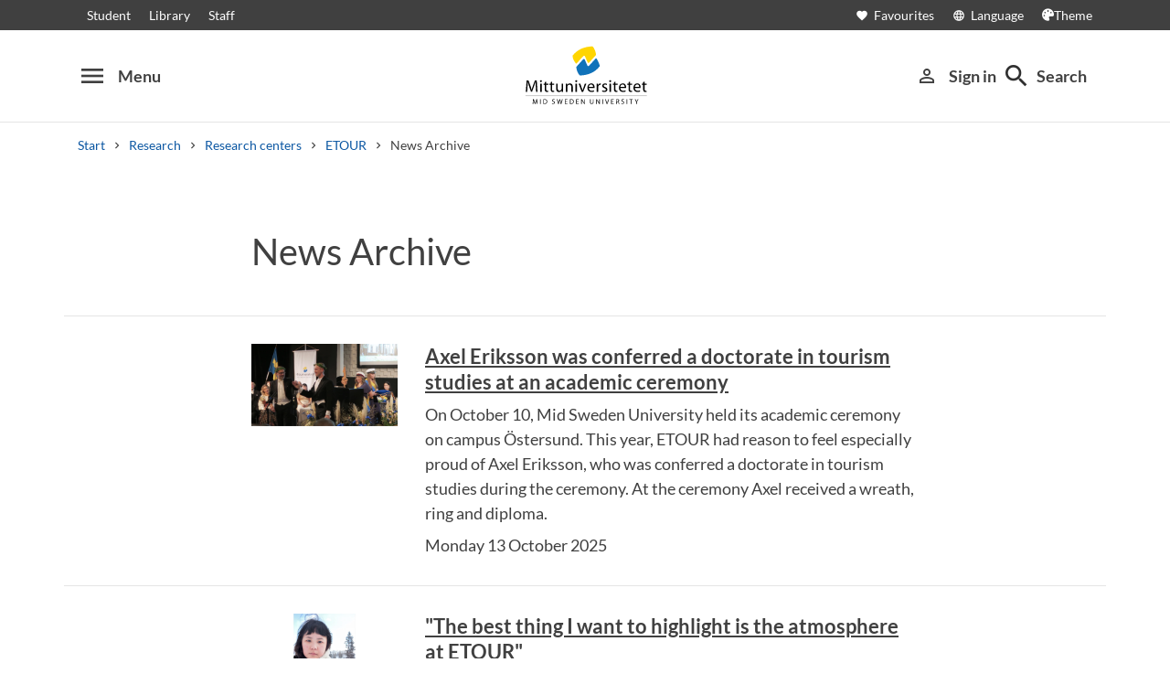

--- FILE ---
content_type: text/html; charset=utf-8
request_url: https://www.miun.se/en/Research/research-centers/etour/nyheter/nyhetsarkiv/
body_size: 7587
content:
<!DOCTYPE html>
<html lang="en" xml:lang="en" class="main-site-only" 
    xmlns="http://www.w3.org/1999/xhtml">
    <head>
        <meta charset="UTF-8">
<title>News Archive | miun.se</title>

    <link
    rel="canonical" 
    href="https://www.miun.se/en/Research/research-centers/etour/nyheter/nyhetsarkiv/" 
    
    >
    <link
    rel="manifest" 
    href="/contentassets/5f744a611e6c481195ac689a89ee54df/manifest_en.json" 
    
    >
    <link
    rel="apple-touch-startup-image" 
    href="/globalassets/pwa/launch_640x1136.png" 
    
    >
    <link
    rel="apple-touch-startup-image" 
    href="/globalassets/pwa/launch_750x1294.png" 
    
    >
    <link
    rel="apple-touch-startup-image" 
    href="/globalassets/pwa/launch_1242x2148.png" 
    
    >
    <link
    rel="apple-touch-startup-image" 
    href="/globalassets/pwa/launch_1125x2436.png" 
    
    >
    <link
    rel="apple-touch-startup-image" 
    href="/globalassets/pwa/launch_1536x2048.png" 
    
    >
    <link
    rel="apple-touch-startup-image" 
    href="/globalassets/pwa/launch_2048x2732.png" 
    
    >
    <link
    rel="apple-touch-icon" 
    href="/globalassets/pwa/apple-icon-57x57.png" 
    sizes="57x57" 
    >
    <link
    rel="apple-touch-icon" 
    href="/globalassets/pwa/apple-icon-60x60.png" 
    sizes="60x60" 
    >
    <link
    rel="apple-touch-icon" 
    href="/globalassets/pwa/apple-touch-icon-72x72.png" 
    sizes="72x72" 
    >
    <link
    rel="apple-touch-icon" 
    href="/globalassets/pwa/apple-icon-76x76.png" 
    sizes="76x76" 
    >
    <link
    rel="apple-touch-icon" 
    href="/globalassets/pwa/apple-icon-114x114.png" 
    sizes="114x114" 
    >
    <link
    rel="apple-touch-icon" 
    href="/globalassets/pwa/apple-touch-icon-120x120.png" 
    sizes="120x120" 
    >
    <link
    rel="apple-touch-icon" 
    href="/globalassets/pwa/apple-touch-icon-144x144.png" 
    sizes="144x144" 
    >
    <link
    rel="apple-touch-icon" 
    href="/globalassets/pwa/apple-icon-152x152.png" 
    sizes="152x152" 
    >
    <link
    rel="apple-touch-icon" 
    href="/globalassets/pwa/apple-touch-icon-180x180.png" 
    sizes="180x180" 
    >
    <link
    rel="icon" 
    href="/globalassets/pwa/favicon-16x16.png" 
    sizes="16x16" 
    >
    <link
    rel="icon" 
    href="/globalassets/pwa/favicon-32x32.png" 
    sizes="32x32" 
    >
    <link
    rel="icon" 
    href="/globalassets/pwa/favicon-96x96.png" 
    sizes="96x96" 
    >
    <link
    rel="icon" 
    href="/globalassets/pwa/android-icon-192x192.png" 
    sizes="192x192" 
    >
    <link
    rel="icon" 
    href="/globalassets/pwa/android-chrome-512x512.png" 
    sizes="512x512" 
    >

    <meta
    
    name="viewport" 
    
    
    content="width=device-width, initial-scale=1.0" 
    
    
    >
    <meta
    
    
    
    http-equiv="X-UA-Compatible" 
    content="IE=edge" 
    
    
    >
    <meta
    
    name="pageId" 
    
    
    content="54558" 
    
    
    >
    <meta
    
    name="viewport" 
    
    
    content="width=device-width, initial-scale=1.0" 
    
    
    >
    <meta
    
    
    property="og:title" 
    
    content="News Archive" 
    
    
    >
    <meta
    
    
    property="og:url" 
    
    content="/en/Research/research-centers/etour/nyheter/nyhetsarkiv/" 
    
    
    >
    <meta
    
    
    property="og:locale" 
    
    content="en" 
    
    
    >
    <meta
    
    name="apple-mobile-web-app-capable" 
    
    
    content="yes" 
    
    
    >
    <meta
    
    name="apple-mobile-web-app-status-bar-style" 
    
    
    content="#ffffff" 
    
    
    >
    <meta
    
    name="apple-mobile-web-app-title" 
    
    
    content="Miun PWA" 
    
    
    >
    <meta
    
    name="theme-color" 
    
    
    
    
    
    >
    <meta
    
    
    property="og:type" 
    
    content="website" 
    
    
    >
    <meta
    
    name="apple-mobile-web-app-capable" 
    
    
    content="yes" 
    
    
    >
    <meta
    
    name="msapplication-TileImage" 
    
    
    content="/globalassets/pwa/android-chrome-512x512.png" 
    
    
    >
    <meta
    
    name="msapplication-TileColor" 
    
    
    content="#ffffff" 
    
    
    >

<!-- Start TopScriptArea -->
<link rel="dns-prefetch" href="https://files.imbox.io" crossorigin>
<link rel="dns-prefetch" href="https://fonts.gstatic.com" crossorigin>
<link rel="dns-prefetch" href="https://static.rekai.se" crossorigin>
<link rel="preconnect" href="https://static.rekai.se" crossorigin>
<link rel="preconnect" href="https://cse.google.com" crossorigin>
<link rel="preconnect" href="https://log.cookieyes.com" crossorigin>
<link rel="preconnect" href="https://fonts.googleapis.com" crossorigin>
<link rel="preconnect" href="https://fonts.gstatic.com" crossorigin>
<!-- Custom styling here-->
<style>
    #imbox-container { color-scheme: light; }
    /* <!-- reCAPATCHA start--> */
    .grecaptcha-badge {
        visibility: hidden;
    }
    /* <!-- reCAPATCHA end--> */
</style>
<meta content="nopagereadaloud" name="google" />
<meta name="mobile-web-app-capable" content="yes">
<link rel="alternate" href="https://www.miun.se" hreflang="sv-se" >
<link rel="alternate" href="https://www.miun.se/en" hreflang="en-gb" >
<!-- Google Search start --> 
<script nonce='L6DglPMJzulzgFRofWHtzJaq4RzIoGFcWE8DI+pi4xA=' src="https://cse.google.com/cse.js?cx=015190983368593144054:kq6-drsmbqy" async></script>
<!-- Google Search end --> 
<!-- Pingdom start --> 
<script nonce='L6DglPMJzulzgFRofWHtzJaq4RzIoGFcWE8DI+pi4xA=' src="//rum-static.pingdom.net/pa-6807952a7a5fd40012000622.js" async></script>
<!-- Pingdom end --> 
<!-- Google Tag Manager start -->
<script nonce='L6DglPMJzulzgFRofWHtzJaq4RzIoGFcWE8DI+pi4xA='>(function(w,d,s,l,i){w[l]=w[l]||[];w[l].push({'gtm.start':
new Date().getTime(),event:'gtm.js'});var f=d.getElementsByTagName(s)[0],
j=d.createElement(s),dl=l!='dataLayer'?'&l='+l:'';j.async=true;j.src=
'https://www.googletagmanager.com/gtm.js?id='+i+dl;f.parentNode.insertBefore(j,f);
})(window,document,'script','dataLayer','GTM-5G46HG');</script>
<!-- Google Tag Manager end -->
<!-- End TopScriptArea -->
            <link rel="stylesheet" href='/css/main.css?date=12/18/2025'>

        <script nonce="L6DglPMJzulzgFRofWHtzJaq4RzIoGFcWE8DI&#x2B;pi4xA=" src="/_content/Vizzit.Optimizely/integration.js"></script>
<script nonce="L6DglPMJzulzgFRofWHtzJaq4RzIoGFcWE8DI&#x2B;pi4xA=">
$vizzit$ = typeof $vizzit$ != 'undefined' ? $vizzit$ : {};
</script>
<script nonce="L6DglPMJzulzgFRofWHtzJaq4RzIoGFcWE8DI&#x2B;pi4xA=">
$vizzit$ = {keys: $vizzit$.keys || {},client: $vizzit$.client || {},config: $vizzit$.config || {},endpoint: $vizzit$.endpoint || {},};
</script>
<script nonce="L6DglPMJzulzgFRofWHtzJaq4RzIoGFcWE8DI&#x2B;pi4xA=">
$vizzit$.keys.public = 'FeAdpME7jI9pvsax/JY8XeRS0K9QFFuiFLx+KDFJf0M=';
</script>
<script nonce="L6DglPMJzulzgFRofWHtzJaq4RzIoGFcWE8DI&#x2B;pi4xA=">
$vizzit$.config.ajax = true;
</script>
<script nonce="L6DglPMJzulzgFRofWHtzJaq4RzIoGFcWE8DI&#x2B;pi4xA=">
!function(T,l,y){var S=T.location,k="script",D="instrumentationKey",C="ingestionendpoint",I="disableExceptionTracking",E="ai.device.",b="toLowerCase",w="crossOrigin",N="POST",e="appInsightsSDK",t=y.name||"appInsights";(y.name||T[e])&&(T[e]=t);var n=T[t]||function(d){var g=!1,f=!1,m={initialize:!0,queue:[],sv:"5",version:2,config:d};function v(e,t){var n={},a="Browser";return n[E+"id"]=a[b](),n[E+"type"]=a,n["ai.operation.name"]=S&&S.pathname||"_unknown_",n["ai.internal.sdkVersion"]="javascript:snippet_"+(m.sv||m.version),{time:function(){var e=new Date;function t(e){var t=""+e;return 1===t.length&&(t="0"+t),t}return e.getUTCFullYear()+"-"+t(1+e.getUTCMonth())+"-"+t(e.getUTCDate())+"T"+t(e.getUTCHours())+":"+t(e.getUTCMinutes())+":"+t(e.getUTCSeconds())+"."+((e.getUTCMilliseconds()/1e3).toFixed(3)+"").slice(2,5)+"Z"}(),iKey:e,name:"Microsoft.ApplicationInsights."+e.replace(/-/g,"")+"."+t,sampleRate:100,tags:n,data:{baseData:{ver:2}}}}var h=d.url||y.src;if(h){function a(e){var t,n,a,i,r,o,s,c,u,p,l;g=!0,m.queue=[],f||(f=!0,t=h,s=function(){var e={},t=d.connectionString;if(t)for(var n=t.split(";"),a=0;a<n.length;a++){var i=n[a].split("=");2===i.length&&(e[i[0][b]()]=i[1])}if(!e[C]){var r=e.endpointsuffix,o=r?e.location:null;e[C]="https://"+(o?o+".":"")+"dc."+(r||"services.visualstudio.com")}return e}(),c=s[D]||d[D]||"",u=s[C],p=u?u+"/v2/track":d.endpointUrl,(l=[]).push((n="SDK LOAD Failure: Failed to load Application Insights SDK script (See stack for details)",a=t,i=p,(o=(r=v(c,"Exception")).data).baseType="ExceptionData",o.baseData.exceptions=[{typeName:"SDKLoadFailed",message:n.replace(/\./g,"-"),hasFullStack:!1,stack:n+"\nSnippet failed to load ["+a+"] -- Telemetry is disabled\nHelp Link: https://go.microsoft.com/fwlink/?linkid=2128109\nHost: "+(S&&S.pathname||"_unknown_")+"\nEndpoint: "+i,parsedStack:[]}],r)),l.push(function(e,t,n,a){var i=v(c,"Message"),r=i.data;r.baseType="MessageData";var o=r.baseData;return o.message='AI (Internal): 99 message:"'+("SDK LOAD Failure: Failed to load Application Insights SDK script (See stack for details) ("+n+")").replace(/\"/g,"")+'"',o.properties={endpoint:a},i}(0,0,t,p)),function(e,t){if(JSON){var n=T.fetch;if(n&&!y.useXhr)n(t,{method:N,body:JSON.stringify(e),mode:"cors"});else if(XMLHttpRequest){var a=new XMLHttpRequest;a.open(N,t),a.setRequestHeader("Content-type","application/json"),a.send(JSON.stringify(e))}}}(l,p))}function i(e,t){f||setTimeout(function(){!t&&m.core||a()},500)}var e=function(){var n=l.createElement(k);n.src=h;var e=y[w];return!e&&""!==e||"undefined"==n[w]||(n[w]=e),n.onload=i,n.onerror=a,n.onreadystatechange=function(e,t){"loaded"!==n.readyState&&"complete"!==n.readyState||i(0,t)},n}();y.ld<0?l.getElementsByTagName("head")[0].appendChild(e):setTimeout(function(){l.getElementsByTagName(k)[0].parentNode.appendChild(e)},y.ld||0)}try{m.cookie=l.cookie}catch(p){}function t(e){for(;e.length;)!function(t){m[t]=function(){var e=arguments;g||m.queue.push(function(){m[t].apply(m,e)})}}(e.pop())}var n="track",r="TrackPage",o="TrackEvent";t([n+"Event",n+"PageView",n+"Exception",n+"Trace",n+"DependencyData",n+"Metric",n+"PageViewPerformance","start"+r,"stop"+r,"start"+o,"stop"+o,"addTelemetryInitializer","setAuthenticatedUserContext","clearAuthenticatedUserContext","flush"]),m.SeverityLevel={Verbose:0,Information:1,Warning:2,Error:3,Critical:4};var s=(d.extensionConfig||{}).ApplicationInsightsAnalytics||{};if(!0!==d[I]&&!0!==s[I]){var c="onerror";t(["_"+c]);var u=T[c];T[c]=function(e,t,n,a,i){var r=u&&u(e,t,n,a,i);return!0!==r&&m["_"+c]({message:e,url:t,lineNumber:n,columnNumber:a,error:i}),r},d.autoExceptionInstrumented=!0}return m}(y.cfg);function a(){y.onInit&&y.onInit(n)}(T[t]=n).queue&&0===n.queue.length?(n.queue.push(a),n.trackPageView({})):a()}(window,document,{src: "https://js.monitor.azure.com/scripts/b/ai.2.gbl.min.js", crossOrigin: "anonymous", cfg: {instrumentationKey: 'd1c9d528-f807-4fc3-b106-8c8646f6dbb6', disableCookiesUsage: false }});
</script>

        
    </head>
    <body class="">
        <div id="app" class="header-min-height" data-context="[base64]">
</div>
            <div class="fold-out-search">
        <div class="container-fluid">
            <div class="container">
                <div class="col-12">
                    <div class="fold-out-search__content">
                        <h2>Search</h2>
                        <div class="fold-out-search__script-wrapper">
                            <script nonce='L6DglPMJzulzgFRofWHtzJaq4RzIoGFcWE8DI+pi4xA=' src="
https://cse.google.com/cse.js?cx=d74adb13d088844aa"></script>
<div class="gcse-searchbox" data-gname="storesearch" data-personalizedAds="false"></div>
<div class="gcse-searchresults" data-gname="storesearch" data-personalizedAds="false"></div>
<script nonce='L6DglPMJzulzgFRofWHtzJaq4RzIoGFcWE8DI+pi4xA=' src="https://static.rekai.se/addon/v3/rekai_autocomplete.min.js"></script>
<script nonce='L6DglPMJzulzgFRofWHtzJaq4RzIoGFcWE8DI+pi4xA='>
__rekai.ready(function() {
    
// Autocomplete
var searchSelector = '#gsc-i-id1';

// START HTML AUTOCOMPLETE
var rekAutocomplete = rekai_autocomplete(searchSelector, {
  debug: true,
  clearOnSelected: true,
  params: {
    entitytype: 'all'
  }
}).on('rekai_autocomplete:selected', function (event, suggestion, dataset) {
  window.location = suggestion.url;
});

// Function that removes display block from ".rekai-dropdown-menu"
function hideDropdownMenu() {
  document.querySelectorAll('.rekai-dropdown-menu').forEach(function (el) {
    el.style.display = 'none';
  });
}

// Event for when Enter is pressed in the input
var searchInput = document.querySelector('#gsc-i-id1');
if (searchInput) {
  searchInput.addEventListener('keydown', function (e) {
    if (e.key === 'Enter') {
      hideDropdownMenu();
    }
  });
}

// If keydown or click on ".gsc-search-button", run hideDropdownMenu
document.querySelectorAll('.gsc-search-button').forEach(function (btn) {
  btn.addEventListener('keydown', hideDropdownMenu);
  btn.addEventListener('click', hideDropdownMenu);
});

    
});

</script>

<!-- Search suggestion color -->
<style>
.fold-out-search__script-wrapper {
  .rekai-suggestion {
    p {
      color: #000 !important;
    }
  }
  .rekai-accordion__link {
    color: #0d58a3 !important;
  }
  .rekai-accordion__answer-text,
  .rekai-accordion__answer-page {
    color: #000 !important;    
  }
  .rekai-accordion__button {
    .rekai-accordion__question-text {
      color: #000 !important;
    }
    svg {
      color: #000 !important;
    }
  }
}
</style>

                                    <h3 class="fold-out-search__other-heading">Other search services</h3>
                                <div class="fold-out-search__links">
                                    
                                        <a href="/en/education/programmes/" class="fold-out-search__link">Courses and programmes</a>
                                        <a href="/en/education/show-syllabus/" class="fold-out-search__link">Syllabus</a>
                                        <a href="/en/student/admitted-to-mid-sweden-university/welcomeletters/" class="fold-out-search__link">Welcome letters</a>
                                        <a href="/en/contact/staff-directory/" class="fold-out-search__link">Staff</a>
                                </div>
                        </div>
                    </div>
                </div>
            </div>
        </div>
    </div>

        
        <main id="main" class="news--page">
    <div class="container">
        <div class="row title-container">
            <div class="col-md-10 mt-xs offset-md-1 col-lg-8 offset-lg-2">
                <h1 class="heading-level-1" >News Archive</h1>
                
            </div>
        </div>
    </div>
    <div data-component="NewsPage" data-context="[base64]/[base64]">
    </div>
</main>
            <section class="last-update" aria-label="The page was updated">
        
    </section>

        
        <footer>
    <div class="container">
        <div class="row contact-us justify-content-center">
            <div class="col-md-4 contact-card">
                <div class="contact-icon">
                    <span aria-hidden="true" class="material-icons">phone</span>
                </div>
                <div class="contact-url">
                    <a href="tel:+4610-1428000">+46 (0)10-142 80 00 </a>
                </div>
                <div class="contact-text">
                    <p>Mon - Thu at 8-17, Fri 8-16: 30</p>
                </div>
            </div>
            <div class="col-md-4 contact-card">
                <div class="contact-icon">
                    <span aria-hidden="true" class="material-icons">mail_outline</span>
                </div>
                <div class="contact-url">
                    <a href="mailto:kontakt@miun.se">kontakt@miun.se</a>
                </div>
                <div class="contact-text">
                    <p>We reply to emails Monday through Friday</p>
                </div>
            </div>
            <div class="col-md-4 contact-card">
                <div class="contact-icon">
                    <span aria-hidden="true" class="material-icons">info_outline</span>
                </div>
                <div class="contact-url">
                    <a href="/en/contact/in-case-of-an-emergency2/">Crisis and security</a>
                </div>
                <div class="contact-text">
                    <p>Should an emergency occur</p>
                </div>
            </div>
        </div>
        <ul class="social-links list-unstyled">
                <li>
                        <a href="https://www.miun.se/en/work-at-the-university/career/">Open positions</a>
                </li>
                <li>
                        <a href="https://www.miun.se/en/contact/">Contact</a>
                </li>
                <li>
                        <a href="https://www.miun.se/maps">Find us</a>
                </li>
                <li>
                        <a href="https://www.miun.se/en/contact/omwebbplatsen/cookies/">Cookie settings</a>
                </li>
        </ul>
    </div>
</footer>
        <script nonce="L6DglPMJzulzgFRofWHtzJaq4RzIoGFcWE8DI+pi4xA=" id="favouritesConfig" type="application/json">
{"addUrl":"/api/favourites/add","removeUrl":"/api/favourites/remove","updateUrl":"/api/favourites/update","favourites":[],"isAuthenticated":false}
</script>

  <script nonce="L6DglPMJzulzgFRofWHtzJaq4RzIoGFcWE8DI+pi4xA=" src='/js/main.js?date=639016530620000000'></script>


  <script nonce="L6DglPMJzulzgFRofWHtzJaq4RzIoGFcWE8DI+pi4xA=">
    if ('serviceWorker' in navigator) {
      window.addEventListener('load', () => {
        navigator.serviceWorker.register('/backend/service-worker.js')
          .then(registration => {
            console.log('Service Worker registered with scope:', registration.scope);
          })
          .catch(error => {
            console.error('Service Worker registration failed:', error);
          });
      });
    }
  </script>

<!-- Google Tag Manager (noscript) -->
<noscript><iframe src="https://www.googletagmanager.com/ns.html?id=GTM-5G46HG"
height="0" width="0" style="display:none;visibility:hidden"></iframe></noscript>
<!-- End Google Tag Manager (noscript) -->
        <script defer="defer" nonce="L6DglPMJzulzgFRofWHtzJaq4RzIoGFcWE8DI&#x2B;pi4xA=" src="/Util/Find/epi-util/find.js"></script>
<script nonce="L6DglPMJzulzgFRofWHtzJaq4RzIoGFcWE8DI&#x2B;pi4xA=">
document.addEventListener('DOMContentLoaded',function(){if(typeof FindApi === 'function'){var api = new FindApi();api.setApplicationUrl('/');api.setServiceApiBaseUrl('/find_v2/');api.processEventFromCurrentUri();api.bindWindowEvents();api.bindAClickEvent();api.sendBufferedEvents();}})
</script>

        
    </body>
</html>

--- FILE ---
content_type: text/css
request_url: https://www.miun.se/css/main.css?date=12/18/2025
body_size: 55427
content:
:root{--blue:#007bff;--indigo:#6610f2;--purple:#6f42c1;--pink:#e83e8c;--red:#dc3545;--orange:#fd7e14;--yellow:#ffc107;--green:#28a745;--teal:#20c997;--cyan:#17a2b8;--gray:#6c757d;--gray-dark:#343a40;--primary:#007bff;--secondary:#6c757d;--success:#28a745;--info:#17a2b8;--warning:#ffc107;--danger:#dc3545;--light:#f8f9fa;--dark:#343a40;--breakpoint-xs:0;--breakpoint-sm:576px;--breakpoint-md:768px;--breakpoint-lg:992px;--breakpoint-xl:1200px;--font-family-sans-serif:-apple-system,BlinkMacSystemFont,"Segoe UI",Roboto,"Helvetica Neue",Arial,"Noto Sans","Liberation Sans",sans-serif,"Apple Color Emoji","Segoe UI Emoji","Segoe UI Symbol","Noto Color Emoji";--font-family-monospace:SFMono-Regular,Menlo,Monaco,Consolas,"Liberation Mono","Courier New",monospace}*,:after,:before{box-sizing:border-box}html{font-family:sans-serif;line-height:1.15;-webkit-text-size-adjust:100%;-webkit-tap-highlight-color:rgba(0,0,0,0)}article,aside,figcaption,figure,footer,header,main,nav,section{display:block}body{background-color:#fff;color:#212529;font-family:-apple-system,BlinkMacSystemFont,Segoe UI,Roboto,Helvetica Neue,Arial,Noto Sans,Liberation Sans,sans-serif,Apple Color Emoji,Segoe UI Emoji,Segoe UI Symbol,Noto Color Emoji;font-size:1rem;font-weight:400;line-height:1.5;margin:0;text-align:left}[tabindex="-1"]:focus:not(:focus-visible){outline:0!important}hr{box-sizing:content-box;height:0;overflow:visible}h1,h2,h3,h4,h5{margin-bottom:.5rem;margin-top:0}p{margin-top:0}address,p{margin-bottom:1rem}address{font-style:normal;line-height:inherit}dl,ol,ul{margin-bottom:1rem;margin-top:0}ol ol,ol ul,ul ol,ul ul{margin-bottom:0}dt{font-weight:700}dd{margin-bottom:.5rem;margin-left:0}blockquote{margin:0 0 1rem}b,strong{font-weight:bolder}small{font-size:80%}sub{bottom:-.25em;font-size:75%;line-height:0;position:relative;vertical-align:baseline}a{background-color:transparent;color:#007bff;text-decoration:none}a:hover{color:#0056b3}a:not([href]):not([class]),a:not([href]):not([class]):hover{color:inherit;text-decoration:none}code{font-family:SFMono-Regular,Menlo,Monaco,Consolas,Liberation Mono,Courier New,monospace;font-size:1em}figure{margin:0 0 1rem}img{border-style:none}img,svg{vertical-align:middle}svg{overflow:hidden}table{border-collapse:collapse}caption{caption-side:bottom;color:#6c757d;padding-bottom:.75rem;padding-top:.75rem;text-align:left}th{text-align:inherit;text-align:-webkit-match-parent}label{display:inline-block;margin-bottom:.5rem}button{border-radius:0}button:focus:not(:focus-visible){outline:0}button,input,select,textarea{font-family:inherit;font-size:inherit;line-height:inherit;margin:0}button,input{overflow:visible}button,select{text-transform:none}[role=button]{cursor:pointer}select{word-wrap:normal}[type=button],[type=reset],[type=submit],button{-webkit-appearance:button}[type=button]:not(:disabled),[type=reset]:not(:disabled),[type=submit]:not(:disabled),button:not(:disabled){cursor:pointer}[type=button]::-moz-focus-inner,[type=reset]::-moz-focus-inner,[type=submit]::-moz-focus-inner,button::-moz-focus-inner{border-style:none;padding:0}input[type=checkbox],input[type=radio]{box-sizing:border-box;padding:0}textarea{overflow:auto;resize:vertical}fieldset{border:0;margin:0;min-width:0;padding:0}legend{color:inherit;display:block;font-size:1.5rem;line-height:inherit;margin-bottom:.5rem;max-width:100%;padding:0;white-space:normal;width:100%}progress{vertical-align:baseline}[type=number]::-webkit-inner-spin-button,[type=number]::-webkit-outer-spin-button{height:auto}[type=search]{-webkit-appearance:none;outline-offset:-2px}[type=search]::-webkit-search-decoration{-webkit-appearance:none}::-webkit-file-upload-button{-webkit-appearance:button;font:inherit}output{display:inline-block}template{display:none}[hidden]{display:none!important}.h1,.h2,.h3,.h4,.h5,h1,h2,h3,h4,h5{font-weight:500;line-height:1.2;margin-bottom:.5rem}.h1,h1{font-size:2.5rem}.h2,h2{font-size:2rem}.h3,h3{font-size:1.75rem}.h4,h4{font-size:1.5rem}.h5,.lead,h5{font-size:1.25rem}.lead{font-weight:300}hr{border:0;border-top:1px solid rgba(0,0,0,.1);margin-bottom:1rem;margin-top:1rem}.small,small{font-size:.875em;font-weight:400}.mark,mark{background-color:#fcf8e3;padding:.2em}.list-unstyled{list-style:none;padding-left:0}.blockquote{font-size:1.25rem;margin-bottom:1rem}.img-fluid{height:auto;max-width:100%}.figure{display:inline-block}code{color:#e83e8c;font-size:87.5%;word-wrap:break-word}a>code{color:inherit}.container,.container-fluid{margin-left:auto;margin-right:auto;padding-left:15px;padding-right:15px;width:100%}@media(min-width:576px){.container{max-width:540px}}@media(min-width:768px){.container{max-width:720px}}@media(min-width:992px){.container{max-width:960px}}@media(min-width:1200px){.container{max-width:1140px}}.row{display:flex;flex-wrap:wrap;margin-left:-15px;margin-right:-15px}.col,.col-1,.col-10,.col-11,.col-12,.col-2,.col-3,.col-4,.col-6,.col-8,.col-9,.col-lg-10,.col-lg-12,.col-lg-2,.col-lg-4,.col-lg-5,.col-lg-6,.col-lg-8,.col-lg-9,.col-md,.col-md-1,.col-md-10,.col-md-11,.col-md-12,.col-md-3,.col-md-4,.col-md-5,.col-md-6,.col-md-7,.col-md-8,.col-md-9,.col-sm-12,.col-sm-3,.col-sm-4,.col-sm-6,.col-sm-8,.col-xl-5{padding-left:15px;padding-right:15px;position:relative;width:100%}.col{flex-basis:0;flex-grow:1;max-width:100%}.col-1{flex:0 0 8.33333333%;max-width:8.33333333%}.col-2{flex:0 0 16.66666667%;max-width:16.66666667%}.col-3{flex:0 0 25%;max-width:25%}.col-4{flex:0 0 33.33333333%;max-width:33.33333333%}.col-6{flex:0 0 50%;max-width:50%}.col-8{flex:0 0 66.66666667%;max-width:66.66666667%}.col-9{flex:0 0 75%;max-width:75%}.col-10{flex:0 0 83.33333333%;max-width:83.33333333%}.col-11{flex:0 0 91.66666667%;max-width:91.66666667%}.col-12{flex:0 0 100%;max-width:100%}.offset-1{margin-left:8.33333333%}@media(min-width:576px){.col-sm-3{flex:0 0 25%;max-width:25%}.col-sm-4{flex:0 0 33.33333333%;max-width:33.33333333%}.col-sm-6{flex:0 0 50%;max-width:50%}.col-sm-8{flex:0 0 66.66666667%;max-width:66.66666667%}.col-sm-12{flex:0 0 100%;max-width:100%}.offset-sm-2{margin-left:16.66666667%}}@media(min-width:768px){.col-md{flex-basis:0;flex-grow:1;max-width:100%}.col-md-1{flex:0 0 8.33333333%;max-width:8.33333333%}.col-md-3{flex:0 0 25%;max-width:25%}.col-md-4{flex:0 0 33.33333333%;max-width:33.33333333%}.col-md-5{flex:0 0 41.66666667%;max-width:41.66666667%}.col-md-6{flex:0 0 50%;max-width:50%}.col-md-7{flex:0 0 58.33333333%;max-width:58.33333333%}.col-md-8{flex:0 0 66.66666667%;max-width:66.66666667%}.col-md-9{flex:0 0 75%;max-width:75%}.col-md-10{flex:0 0 83.33333333%;max-width:83.33333333%}.col-md-11{flex:0 0 91.66666667%;max-width:91.66666667%}.col-md-12{flex:0 0 100%;max-width:100%}.offset-md-1{margin-left:8.33333333%}.offset-md-2{margin-left:16.66666667%}}@media(min-width:992px){.col-lg-2{flex:0 0 16.66666667%;max-width:16.66666667%}.col-lg-4{flex:0 0 33.33333333%;max-width:33.33333333%}.col-lg-5{flex:0 0 41.66666667%;max-width:41.66666667%}.col-lg-6{flex:0 0 50%;max-width:50%}.col-lg-8{flex:0 0 66.66666667%;max-width:66.66666667%}.col-lg-9{flex:0 0 75%;max-width:75%}.col-lg-10{flex:0 0 83.33333333%;max-width:83.33333333%}.col-lg-12{flex:0 0 100%;max-width:100%}.offset-lg-1{margin-left:8.33333333%}.offset-lg-2{margin-left:16.66666667%}}@media(min-width:1200px){.col-xl-5{flex:0 0 41.66666667%;max-width:41.66666667%}}.table{color:#212529;margin-bottom:1rem;width:100%}.table td,.table th{border-top:1px solid #dee2e6;padding:.75rem;vertical-align:top}.table thead th{border-bottom:2px solid #dee2e6;vertical-align:bottom}.table tbody+tbody{border-top:2px solid #dee2e6}.table-responsive{display:block;overflow-x:auto;width:100%;-webkit-overflow-scrolling:touch}.btn{background-color:transparent;border:1px solid transparent;border-radius:.25rem;color:#212529;display:inline-block;font-size:1rem;font-weight:400;line-height:1.5;padding:.375rem .75rem;text-align:center;transition:color .15s ease-in-out,background-color .15s ease-in-out,border-color .15s ease-in-out,box-shadow .15s ease-in-out;user-select:none;vertical-align:middle}@media(prefers-reduced-motion:reduce){.btn{transition:none}}.btn:hover{color:#212529;text-decoration:none}.btn.focus,.btn:focus{box-shadow:0 0 0 .2rem rgba(0,123,255,.25);outline:0}.btn.disabled,.btn:disabled{opacity:.65}.btn:not(:disabled):not(.disabled){cursor:pointer}a.btn.disabled,fieldset:disabled a.btn{pointer-events:none}.btn-primary{background-color:#007bff;border-color:#007bff;color:#fff}.btn-primary.focus,.btn-primary:focus,.btn-primary:hover{background-color:#0069d9;border-color:#0062cc;color:#fff}.btn-primary.focus,.btn-primary:focus{box-shadow:0 0 0 .2rem rgba(38,143,255,.5)}.btn-primary.disabled,.btn-primary:disabled{background-color:#007bff;border-color:#007bff;color:#fff}.btn-primary:not(:disabled):not(.disabled).active,.btn-primary:not(:disabled):not(.disabled):active,.show>.btn-primary.dropdown-toggle{background-color:#0062cc;border-color:#005cbf;color:#fff}.btn-primary:not(:disabled):not(.disabled).active:focus,.btn-primary:not(:disabled):not(.disabled):active:focus,.show>.btn-primary.dropdown-toggle:focus{box-shadow:0 0 0 .2rem rgba(38,143,255,.5)}.btn-secondary{background-color:#6c757d;border-color:#6c757d;color:#fff}.btn-secondary.focus,.btn-secondary:focus,.btn-secondary:hover{background-color:#5a6268;border-color:#545b62;color:#fff}.btn-secondary.focus,.btn-secondary:focus{box-shadow:0 0 0 .2rem hsla(208,6%,54%,.5)}.btn-secondary.disabled,.btn-secondary:disabled{background-color:#6c757d;border-color:#6c757d;color:#fff}.btn-secondary:not(:disabled):not(.disabled).active,.btn-secondary:not(:disabled):not(.disabled):active,.show>.btn-secondary.dropdown-toggle{background-color:#545b62;border-color:#4e555b;color:#fff}.btn-secondary:not(:disabled):not(.disabled).active:focus,.btn-secondary:not(:disabled):not(.disabled):active:focus,.show>.btn-secondary.dropdown-toggle:focus{box-shadow:0 0 0 .2rem hsla(208,6%,54%,.5)}.btn-danger{background-color:#dc3545;border-color:#dc3545;color:#fff}.btn-danger.focus,.btn-danger:focus,.btn-danger:hover{background-color:#c82333;border-color:#bd2130;color:#fff}.btn-danger.focus,.btn-danger:focus{box-shadow:0 0 0 .2rem rgba(225,83,97,.5)}.btn-danger.disabled,.btn-danger:disabled{background-color:#dc3545;border-color:#dc3545;color:#fff}.btn-danger:not(:disabled):not(.disabled).active,.btn-danger:not(:disabled):not(.disabled):active,.show>.btn-danger.dropdown-toggle{background-color:#bd2130;border-color:#b21f2d;color:#fff}.btn-danger:not(:disabled):not(.disabled).active:focus,.btn-danger:not(:disabled):not(.disabled):active:focus,.show>.btn-danger.dropdown-toggle:focus{box-shadow:0 0 0 .2rem rgba(225,83,97,.5)}.fade{transition:opacity .15s linear}@media(prefers-reduced-motion:reduce){.fade{transition:none}}.fade:not(.show){opacity:0}.collapse:not(.show){display:none}.dropdown{position:relative}.dropdown-toggle{white-space:nowrap}.dropdown-toggle:after{border-bottom:0;border-left:.3em solid transparent;border-right:.3em solid transparent;border-top:.3em solid;content:"";display:inline-block;margin-left:.255em;vertical-align:.255em}.dropdown-toggle:empty:after{margin-left:0}.dropdown-menu{background-clip:padding-box;background-color:#fff;border:1px solid rgba(0,0,0,.15);border-radius:.25rem;color:#212529;display:none;float:left;font-size:1rem;left:0;list-style:none;margin:.125rem 0 0;min-width:10rem;padding:.5rem 0;position:absolute;text-align:left;top:100%;z-index:1000}.dropdown-item{background-color:transparent;border:0;clear:both;color:#212529;display:block;font-weight:400;padding:.25rem 1.5rem;text-align:inherit;white-space:nowrap;width:100%}.dropdown-item:focus,.dropdown-item:hover{background-color:#e9ecef;color:#16181b;text-decoration:none}.dropdown-item.active,.dropdown-item:active{background-color:#007bff;color:#fff;text-decoration:none}.dropdown-item.disabled,.dropdown-item:disabled{background-color:transparent;color:#adb5bd;pointer-events:none}.dropdown-menu.show{display:block}.btn-group{display:inline-flex;position:relative;vertical-align:middle}.btn-group>.btn{flex:1 1 auto;position:relative}.btn-group>.btn.active,.btn-group>.btn:active,.btn-group>.btn:focus,.btn-group>.btn:hover{z-index:1}.btn-group>.btn-group:not(:first-child),.btn-group>.btn:not(:first-child){margin-left:-1px}.btn-group>.btn-group:not(:last-child)>.btn,.btn-group>.btn:not(:last-child):not(.dropdown-toggle){border-bottom-right-radius:0;border-top-right-radius:0}.btn-group>.btn-group:not(:first-child)>.btn,.btn-group>.btn:not(:first-child){border-bottom-left-radius:0;border-top-left-radius:0}.custom-control{display:block;min-height:1.5rem;padding-left:1.5rem;position:relative;print-color-adjust:exact;z-index:1}.custom-control-input{height:1.25rem;left:0;opacity:0;position:absolute;width:1rem;z-index:-1}.custom-control-input:checked~.custom-control-label:before{background-color:#007bff;border-color:#007bff;color:#fff}.custom-control-input:focus~.custom-control-label:before{box-shadow:0 0 0 .2rem rgba(0,123,255,.25)}.custom-control-input:focus:not(:checked)~.custom-control-label:before{border-color:#80bdff}.custom-control-input:not(:disabled):active~.custom-control-label:before{background-color:#b3d7ff;border-color:#b3d7ff;color:#fff}.custom-control-input:disabled~.custom-control-label,.custom-control-input[disabled]~.custom-control-label{color:#6c757d}.custom-control-input:disabled~.custom-control-label:before,.custom-control-input[disabled]~.custom-control-label:before{background-color:#e9ecef}.custom-control-label{margin-bottom:0;position:relative;vertical-align:top}.custom-control-label:before{background-color:#fff;border:1px solid #adb5bd;pointer-events:none}.custom-control-label:after,.custom-control-label:before{content:"";display:block;height:1rem;left:-1.5rem;position:absolute;top:.25rem;width:1rem}.custom-control-label:after{background:50%/50% 50% no-repeat}.custom-checkbox .custom-control-label:before{border-radius:.25rem}.custom-checkbox .custom-control-input:checked~.custom-control-label:after{background-image:url("data:image/svg+xml;charset=utf-8,%3Csvg xmlns='http://www.w3.org/2000/svg' width='8' height='8' viewBox='0 0 8 8'%3E%3Cpath fill='%23fff' d='m6.564.75-3.59 3.612-1.538-1.55L0 4.26l2.974 2.99L8 2.193z'/%3E%3C/svg%3E")}.custom-checkbox .custom-control-input:indeterminate~.custom-control-label:before{background-color:#007bff;border-color:#007bff}.custom-checkbox .custom-control-input:indeterminate~.custom-control-label:after{background-image:url("data:image/svg+xml;charset=utf-8,%3Csvg xmlns='http://www.w3.org/2000/svg' width='4' height='4' viewBox='0 0 4 4'%3E%3Cpath stroke='%23fff' d='M0 2h4'/%3E%3C/svg%3E")}.custom-checkbox .custom-control-input:disabled:checked~.custom-control-label:before{background-color:rgba(0,123,255,.5)}.custom-checkbox .custom-control-input:disabled:indeterminate~.custom-control-label:before{background-color:rgba(0,123,255,.5)}.custom-control-label:before{transition:background-color .15s ease-in-out,border-color .15s ease-in-out,box-shadow .15s ease-in-out}@media(prefers-reduced-motion:reduce){.custom-control-label:before{transition:none}}.nav{display:flex;flex-wrap:wrap;list-style:none;margin-bottom:0;padding-left:0}.accordion{overflow-anchor:none}.breadcrumb{background-color:#e9ecef;display:flex;flex-wrap:wrap;list-style:none;margin-bottom:1rem;padding:.75rem 1rem}.badge,.breadcrumb{border-radius:.25rem}.badge{display:inline-block;font-size:75%;font-weight:700;line-height:1;padding:.25em .4em;text-align:center;transition:color .15s ease-in-out,background-color .15s ease-in-out,border-color .15s ease-in-out,box-shadow .15s ease-in-out;vertical-align:baseline;white-space:nowrap}@media(prefers-reduced-motion:reduce){.badge{transition:none}}a.badge:focus,a.badge:hover{text-decoration:none}.badge:empty{display:none}.btn .badge{position:relative;top:-1px}.alert{border:1px solid transparent;border-radius:.25rem;margin-bottom:1rem;padding:.75rem 1.25rem;position:relative}.alert-info{background-color:#d1ecf1;border-color:#bee5eb;color:#0c5460}.alert-info hr{border-top-color:#abdde5}.alert-warning{background-color:#fff3cd;border-color:#ffeeba;color:#856404}.alert-warning hr{border-top-color:#ffe7a0}.alert-danger{background-color:#f8d7da;border-color:#f5c6cb;color:#721c24}.alert-danger hr{border-top-color:#f1b1b7}.media{align-items:flex-start;display:flex}.close{color:#000;float:right;font-size:1.5rem;font-weight:700;line-height:1;opacity:.5;text-shadow:0 1px 0 #fff}.close:hover{color:#000;text-decoration:none}.close:not(:disabled):not(.disabled):focus,.close:not(:disabled):not(.disabled):hover{opacity:.75}button.close{background-color:transparent;border:0;padding:0}a.close.disabled{pointer-events:none}.modal{display:none;height:100%;left:0;outline:0;overflow:hidden;position:fixed;top:0;width:100%;z-index:1050}.modal-dialog{margin:.5rem;pointer-events:none;position:relative;width:auto}.modal.fade .modal-dialog{transition:transform .3s ease-out}@media(prefers-reduced-motion:reduce){.modal.fade .modal-dialog{transition:none}}.modal.fade .modal-dialog{transform:translateY(-50px)}.modal.show .modal-dialog{transform:none}.modal-content{background-clip:padding-box;background-color:#fff;border:1px solid rgba(0,0,0,.2);border-radius:.3rem;display:flex;flex-direction:column;outline:0;pointer-events:auto;position:relative;width:100%}.modal-backdrop{background-color:#000;height:100vh;left:0;position:fixed;top:0;width:100vw;z-index:1040}.modal-backdrop.fade{opacity:0}.modal-backdrop.show{opacity:.5}.modal-header{align-items:flex-start;border-bottom:1px solid #dee2e6;border-top-left-radius:calc(.3rem - 1px);border-top-right-radius:calc(.3rem - 1px);display:flex;justify-content:space-between;padding:1rem}.modal-header .close{margin:-1rem -1rem -1rem auto;padding:1rem}.modal-title{line-height:1.5;margin-bottom:0}.modal-body{flex:1 1 auto;padding:1rem;position:relative}.modal-footer{align-items:center;border-bottom-left-radius:calc(.3rem - 1px);border-bottom-right-radius:calc(.3rem - 1px);border-top:1px solid #dee2e6;display:flex;flex-wrap:wrap;justify-content:flex-end;padding:.75rem}.modal-footer>*{margin:.25rem}@media(min-width:576px){.modal-dialog{margin:1.75rem auto;max-width:500px}}@media(min-width:992px){.modal-lg{max-width:800px}}.tooltip{display:block;font-family:-apple-system,BlinkMacSystemFont,Segoe UI,Roboto,Helvetica Neue,Arial,Noto Sans,Liberation Sans,sans-serif,Apple Color Emoji,Segoe UI Emoji,Segoe UI Symbol,Noto Color Emoji;font-size:.875rem;font-style:normal;font-weight:400;letter-spacing:normal;line-break:auto;line-height:1.5;margin:0;position:absolute;text-align:left;text-align:start;text-decoration:none;text-shadow:none;text-transform:none;white-space:normal;word-break:normal;word-spacing:normal;z-index:1070;word-wrap:break-word;opacity:0}.tooltip.show{opacity:.9}.popover{display:block;font-family:-apple-system,BlinkMacSystemFont,Segoe UI,Roboto,Helvetica Neue,Arial,Noto Sans,Liberation Sans,sans-serif,Apple Color Emoji,Segoe UI Emoji,Segoe UI Symbol,Noto Color Emoji;font-size:.875rem;font-style:normal;font-weight:400;left:0;letter-spacing:normal;line-break:auto;line-height:1.5;max-width:276px;position:absolute;text-align:left;text-align:start;text-decoration:none;text-shadow:none;text-transform:none;top:0;white-space:normal;word-break:normal;word-spacing:normal;z-index:1060;word-wrap:break-word;background-clip:padding-box;background-color:#fff;border:1px solid rgba(0,0,0,.2);border-radius:.3rem}.carousel,.carousel-inner{position:relative}.carousel-inner{overflow:hidden;width:100%}.carousel-inner:after{clear:both;content:"";display:block}.carousel-item{backface-visibility:hidden;display:none;float:left;margin-right:-100%;position:relative;transition:transform .6s ease-in-out;width:100%}@media(prefers-reduced-motion:reduce){.carousel-item{transition:none}}.carousel-item.active{display:block}.carousel-indicators{bottom:0;display:flex;justify-content:center;left:0;list-style:none;margin-left:15%;margin-right:15%;padding-left:0;position:absolute;right:0;z-index:15}.carousel-indicators li{background-clip:padding-box;background-color:#fff;border-bottom:10px solid transparent;border-top:10px solid transparent;box-sizing:content-box;cursor:pointer;flex:0 1 auto;height:3px;margin-left:3px;margin-right:3px;opacity:.5;text-indent:-999px;transition:opacity .6s ease;width:30px}@media(prefers-reduced-motion:reduce){.carousel-indicators li{transition:none}}.carousel-indicators .active{opacity:1}.bg-primary{background-color:#007bff!important}a.bg-primary:focus,a.bg-primary:hover,button.bg-primary:focus,button.bg-primary:hover{background-color:#0062cc!important}.bg-secondary{background-color:#6c757d!important}a.bg-secondary:focus,a.bg-secondary:hover,button.bg-secondary:focus,button.bg-secondary:hover{background-color:#545b62!important}.bg-success{background-color:#28a745!important}a.bg-success:focus,a.bg-success:hover,button.bg-success:focus,button.bg-success:hover{background-color:#1e7e34!important}.bg-info{background-color:#17a2b8!important}a.bg-info:focus,a.bg-info:hover,button.bg-info:focus,button.bg-info:hover{background-color:#117a8b!important}.bg-warning{background-color:#ffc107!important}a.bg-warning:focus,a.bg-warning:hover,button.bg-warning:focus,button.bg-warning:hover{background-color:#d39e00!important}.bg-danger{background-color:#dc3545!important}a.bg-danger:focus,a.bg-danger:hover,button.bg-danger:focus,button.bg-danger:hover{background-color:#bd2130!important}.bg-light{background-color:#f8f9fa!important}a.bg-light:focus,a.bg-light:hover,button.bg-light:focus,button.bg-light:hover{background-color:#dae0e5!important}.bg-dark{background-color:#343a40!important}a.bg-dark:focus,a.bg-dark:hover,button.bg-dark:focus,button.bg-dark:hover{background-color:#1d2124!important}.bg-white{background-color:#fff!important}.bg-transparent{background-color:transparent!important}.border{border:1px solid #dee2e6!important}.border-bottom{border-bottom:1px solid #dee2e6!important}.d-none{display:none!important}.d-block{display:block!important}.d-flex{display:flex!important}@media(min-width:576px){.d-sm-none{display:none!important}.d-sm-flex{display:flex!important}}@media(min-width:768px){.d-md-none{display:none!important}.d-md-block{display:block!important}.d-md-flex{display:flex!important}}@media(min-width:992px){.d-lg-flex{display:flex!important}}@media(min-width:1200px){.d-xl-none{display:none!important}.d-xl-block{display:block!important}.d-xl-flex{display:flex!important}}.flex-row{flex-direction:row!important}.flex-column{flex-direction:column!important}.flex-wrap{flex-wrap:wrap!important}.flex-fill{flex:1 1 auto!important}.justify-content-start{justify-content:flex-start!important}.justify-content-end{justify-content:flex-end!important}.justify-content-center{justify-content:center!important}.justify-content-between{justify-content:space-between!important}.align-items-start{align-items:flex-start!important}.align-items-center{align-items:center!important}.align-self-center{align-self:center!important}.sr-only{height:1px;margin:-1px;overflow:hidden;padding:0;position:absolute;width:1px;clip:rect(0,0,0,0);border:0;white-space:nowrap}.w-100{width:100%!important}.m-0{margin:0!important}.mt-0{margin-top:0!important}.mb-0{margin-bottom:0!important}.mt-1{margin-top:.25rem!important}.mr-1{margin-right:.25rem!important}.mb-1{margin-bottom:.25rem!important}.ml-1{margin-left:.25rem!important}.m-2{margin:.5rem!important}.mt-2{margin-top:.5rem!important}.mr-2{margin-right:.5rem!important}.mb-2{margin-bottom:.5rem!important}.ml-2{margin-left:.5rem!important}.mt-3{margin-top:1rem!important}.mr-3,.mx-3{margin-right:1rem!important}.mb-3{margin-bottom:1rem!important}.ml-3,.mx-3{margin-left:1rem!important}.m-4{margin:1.5rem!important}.mt-4{margin-top:1.5rem!important}.mb-4{margin-bottom:1.5rem!important}.mt-5{margin-top:3rem!important}.mb-5{margin-bottom:3rem!important}.p-0{padding:0!important}.pb-0{padding-bottom:0!important}.pl-0{padding-left:0!important}.pt-1{padding-top:.25rem!important}.p-2{padding:.5rem!important}.pt-2{padding-top:.5rem!important}.pr-2{padding-right:.5rem!important}.pb-2{padding-bottom:.5rem!important}.pl-2{padding-left:.5rem!important}.p-3{padding:1rem!important}.pt-3{padding-top:1rem!important}.pr-3,.px-3{padding-right:1rem!important}.pb-3{padding-bottom:1rem!important}.pl-3,.px-3{padding-left:1rem!important}.pb-5{padding-bottom:3rem!important}.mt-auto,.my-auto{margin-top:auto!important}.mr-auto,.mx-auto{margin-right:auto!important}.my-auto{margin-bottom:auto!important}.ml-auto,.mx-auto{margin-left:auto!important}@media(min-width:576px){.p-sm-0{padding:0!important}}@media(min-width:768px){.mt-md-0{margin-top:0!important}}@media(min-width:992px){.mt-lg-0{margin-top:0!important}.pb-lg-2{padding-bottom:.5rem!important}}@media(min-width:1200px){.mt-xl-0{margin-top:0!important}.mb-xl-0{margin-bottom:0!important}.ml-xl-auto{margin-left:auto!important}}.text-right{text-align:right!important}.text-center{text-align:center!important}.font-weight-bold{font-weight:700!important}.visible{visibility:visible!important}@media print{*,:after,:before{box-shadow:none!important;text-shadow:none!important}a:not(.btn){text-decoration:underline}blockquote{border:1px solid #adb5bd}blockquote,img,tr{page-break-inside:avoid}h2,h3,p{orphans:3;widows:3}h2,h3{page-break-after:avoid}@page{size:a3}.container,body{min-width:992px!important}.badge{border:1px solid #000}.table{border-collapse:collapse!important}.table td,.table th{background-color:#fff!important}}:root{--blue:#0d58a3;--light-blue:#c1daf3;--black:#303030;--dark-grey:#404040;--grey7A:#7a7a7a;--orange:#c75200;--darker-orange:#d04900;--light-orange2:#faeee7;--yellow:#fd0;--light-yellow:#fcea7b;--green:#198803;--light-green:#afdaa4;--light-grey:#f4f2f1;--bg-grey:#f9f7f6;--blue-hover:#1a4e83;--grey-hover:#e8e5e4;--dark-grey-50:rgba(64,64,64,.5);--grey-border:#e5e5e5;--white:#fff;--light-black:#292929;--dark-white:#ccc;--color-border:initial;--off-white-blue:#ecf6fc;--fade-full-opacity:transparent;--fade-full-color:#fff;--box-shadow:0px 3px 30px rgba(0,0,0,.15);--theme-color:#c75200;--user-pink:#aa4a9b;--user-purple:#836fd7;--user-dark-green:#00c7a3;--user-dark-blue:#2f606f;--user-orange:#f2994a;--user-light-blue:#0b799d;--user-green:#21881f;--user-red:#eb5757;--alert-info:#d1ecf1;--filter-invert:invert(0)}@media(prefers-color-scheme:light){:root.main-site-only{--blue:#0d58a3;--light-blue:#c1daf3;--black:#303030;--dark-grey:#404040;--grey7A:#7a7a7a;--orange:#c75200;--darker-orange:#d04900;--light-orange2:#faeee7;--yellow:#fd0;--light-yellow:#fcea7b;--green:#198803;--light-green:#afdaa4;--light-grey:#f4f2f1;--bg-grey:#f9f7f6;--blue-hover:#1a4e83;--grey-hover:#e8e5e4;--dark-grey-50:rgba(64,64,64,.5);--grey-border:#e5e5e5;--white:#fff;--light-black:#292929;--dark-white:#ccc;--color-border:initial;--off-white-blue:#ecf6fc;--fade-full-opacity:transparent;--fade-full-color:#fff;--box-shadow:0px 3px 30px rgba(0,0,0,.15);--theme-color:#c75200;--user-pink:#aa4a9b;--user-purple:#836fd7;--user-dark-green:#00c7a3;--user-dark-blue:#2f606f;--user-orange:#f2994a;--user-light-blue:#0b799d;--user-green:#21881f;--user-red:#eb5757;--alert-info:#d1ecf1;--filter-invert:invert(0)}}@media(prefers-color-scheme:dark){:root.main-site-only{--blue:#94b0cb;--light-blue:#2d5781;--black:#efefef;--dark-grey:#dbdbdb;--grey7A:#d9d9d9;--orange:#c75200;--darker-orange:#d04900;--light-orange2:#663c24;--yellow:#cbb887;--light-yellow:#565240;--green:#198803;--light-green:#3d453b;--light-grey:#424242;--bg-grey:#373737;--blue-hover:#afbac6;--grey-hover:#292929;--dark-grey-50:hsla(0,0%,82%,.5);--grey-border:#000;--white:#313131;--light-black:#e4e4e4;--dark-white:#282828;--color-border:initial;--off-white-blue:#384248;--fade-full-opacity:transparent;--fade-full-color:#313131;--box-shadow:0px 3px 30px rgba(0,0,0,.587);--theme-color:#e8ae86;--user-pink:#cc93c3;--user-purple:#cfc3ee;--user-dark-green:#00c7a3;--user-dark-blue:#9ec9d6;--user-orange:#f2994a;--user-light-blue:#daf4fc;--user-green:#63db61;--user-red:#f4a9a9;--alert-info:#3d3d3d;--filter-invert:invert(1)}}html.main-site-only{color-scheme:dark light}[data-color-scheme=light].main-site-only{color-scheme:light;--blue:#0d58a3;--light-blue:#c1daf3;--black:#303030;--dark-grey:#404040;--grey7A:#7a7a7a;--orange:#c75200;--darker-orange:#d04900;--light-orange2:#faeee7;--yellow:#fd0;--light-yellow:#fcea7b;--green:#198803;--light-green:#afdaa4;--light-grey:#f4f2f1;--bg-grey:#f9f7f6;--blue-hover:#1a4e83;--grey-hover:#e8e5e4;--dark-grey-50:rgba(64,64,64,.5);--grey-border:#e5e5e5;--white:#fff;--light-black:#292929;--dark-white:#ccc;--color-border:initial;--off-white-blue:#ecf6fc;--fade-full-opacity:transparent;--fade-full-color:#fff;--box-shadow:0px 3px 30px rgba(0,0,0,.15);--theme-color:#c75200;--user-pink:#aa4a9b;--user-purple:#836fd7;--user-dark-green:#00c7a3;--user-dark-blue:#2f606f;--user-orange:#f2994a;--user-light-blue:#0b799d;--user-green:#21881f;--user-red:#eb5757;--alert-info:#d1ecf1;--filter-invert:invert(0)}[data-color-scheme=dark].main-site-only{color-scheme:dark;--blue:#94b0cb;--light-blue:#2d5781;--black:#efefef;--dark-grey:#dbdbdb;--grey7A:#d9d9d9;--orange:#c75200;--darker-orange:#d04900;--light-orange2:#663c24;--yellow:#cbb887;--light-yellow:#565240;--green:#198803;--light-green:#3d453b;--light-grey:#424242;--bg-grey:#373737;--blue-hover:#afbac6;--grey-hover:#292929;--dark-grey-50:hsla(0,0%,82%,.5);--grey-border:#000;--white:#313131;--light-black:#e4e4e4;--dark-white:#282828;--color-border:initial;--off-white-blue:#384248;--fade-full-opacity:transparent;--fade-full-color:#313131;--box-shadow:0px 3px 30px rgba(0,0,0,.587);--theme-color:#e8ae86;--user-pink:#cc93c3;--user-purple:#cfc3ee;--user-dark-green:#00c7a3;--user-dark-blue:#9ec9d6;--user-orange:#f2994a;--user-light-blue:#daf4fc;--user-green:#63db61;--user-red:#f4a9a9;--alert-info:#3d3d3d;--filter-invert:invert(1)}body{background-color:var(--white)!important;color:var(--black)!important}body a{color:var(--blue)}.header-min-height{min-height:134px}#epi-quickNavigator .epi-quickNavigator-dropdown-arrow{display:none!important}#epi-quickNavigator{right:0!important}@media(max-width:575.98px){#epi-quickNavigator{margin-right:-41px!important;top:180px!important}}#epi-quickNavigator .epi-quickNavigator-dropdown{display:none!important}#epi-quickNavigator .epi-quickNavigator-logo{height:18px!important;width:18px!important}#epi-quickNavigator .epi-quickNavigator-editLink{display:flex!important;padding:2px 9px!important}#epi-quickNavigator .epi-quickNavigator-editLink span{height:0!important;vertical-align:text-top!important}@media print{#epi-quickNavigator,#epi-quickNavigator *{display:none!important}}.bg-grey{background:var(--dark-grey)!important}.bg-grey a,.bg-grey em,.bg-grey h2,.bg-grey h3,.bg-grey h4,.bg-grey p,.bg-grey strong{color:var(--white)!important}.bg-grey a{background:var(--dark-grey)!important}.bg-grey a span{color:var(--white)!important}.bg-yellow{background:var(--yellow)!important}.bg-yellow a,.bg-yellow em,.bg-yellow h2,.bg-yellow h3,.bg-yellow h4,.bg-yellow p,.bg-yellow strong{color:#303030!important}.bg-yellow a{background:var(--yellow)!important}.bg-yellow a span{color:#303030!important}.bg-grey{background-color:var(--dark-grey)}.bg-light-yellow h2{color:var(--dark-grey)}.bg-light-yellow{background:var(--light-yellow)}.bg-blue a,.bg-blue em,.bg-blue h2,.bg-blue h3,.bg-blue h4,.bg-blue p,.bg-blue strong{color:var(--white)!important}.bg-blue a{background:var(--blue)!important}.bg-blue a span{color:var(--white)!important}.bg-blue{background:var(--blue)}.bg-light-blue h2{color:var(--dark-grey)}.bg-light-blue{background:var(--light-blue)}.bg-white{background-color:var(--white)!important}.bg-white,.bg-white a,.bg-white em,.bg-white h2,.bg-white h3,.bg-white h4,.bg-white p,.bg-white strong{color:var(--dark-grey)!important}.bg-white a{background:var(--white)}.bg-white a span{color:var(--dark-grey)}.bg-orange a,.bg-orange em,.bg-orange h2,.bg-orange h3,.bg-orange h4,.bg-orange p,.bg-orange strong{color:#fff!important}.bg-orange a{background:var(--darker-orange)!important}.bg-orange a span{color:var(--white)!important}.bg-orange{background:var(--darker-orange)!important}.bg-light-orange h2{color:var(--dark-grey)}.bg-light-orange{background:#ebbaa0}.bg-green a,.bg-green em,.bg-green h2,.bg-green h3,.bg-green h4,.bg-green p,.bg-green strong{color:var(--white)!important}.bg-green a{background:var(--green)!important}.bg-green a span{color:var(--white)!important}.bg-green{background:var(--green)!important}.bg-light-green h2{color:var(--dark-grey)}.bg-light-green{background:var(--light-green)}.opacity-96{opacity:.96}@-moz-keyframes spin{0%{-moz-transform:rotate(0deg)}to{-moz-transform:rotate(1turn)}}@-webkit-keyframes spin{0%{-webkit-transform:rotate(0deg)}to{-webkit-transform:rotate(1turn)}}@keyframes spin{0%{transform:rotate(0deg)}to{transform:rotate(1turn)}}.enablevue .modal{background:rgba(0,0,0,.459)}[v-cloak]{display:none}.search--input--container .search--btn{top:4px}.search--input--container .search--btn span{left:inherit}table caption{caption-side:top;text-align:center}:root input[type=text],_:-ms-fullscreen{padding-bottom:0;padding-top:0}.screen-reader{height:1px;left:-10000px;overflow:hidden;position:absolute;top:auto;width:1px}li,p{font-size:18px;line-height:27px}@media(max-width:991.98px){li,p{font-size:16px;line-height:24px}}.fancybox-active{height:auto}.fancybox-is-hidden{left:-9999px;margin:0;position:absolute!important;top:-9999px;visibility:hidden}.fancybox-container{-webkit-backface-visibility:hidden;height:100%;left:0;outline:none;position:fixed;-webkit-tap-highlight-color:rgba(0,0,0,0);top:0;-ms-touch-action:manipulation;touch-action:manipulation;transform:translateZ(0);width:100%;z-index:99992}.fancybox-container *{box-sizing:border-box}.fancybox-bg,.fancybox-inner,.fancybox-outer,.fancybox-stage{bottom:0;left:0;position:absolute;right:0;top:0}.fancybox-outer{-webkit-overflow-scrolling:touch;overflow-y:auto}.fancybox-bg{background:#1e1e1e;opacity:0;transition-duration:inherit;transition-property:opacity;transition-timing-function:cubic-bezier(.47,0,.74,.71)}.fancybox-is-open .fancybox-bg{opacity:.9;transition-timing-function:cubic-bezier(.22,.61,.36,1)}.fancybox-caption,.fancybox-infobar,.fancybox-navigation .fancybox-button,.fancybox-toolbar{direction:ltr;opacity:0;position:absolute;transition:opacity .25s ease,visibility 0s ease .25s;visibility:hidden;z-index:99997}.fancybox-show-caption .fancybox-caption,.fancybox-show-infobar .fancybox-infobar,.fancybox-show-nav .fancybox-navigation .fancybox-button,.fancybox-show-toolbar .fancybox-toolbar{opacity:1;transition:opacity .25s ease 0s,visibility 0s ease 0s;visibility:visible}.fancybox-infobar{color:#ccc;font-size:13px;-webkit-font-smoothing:subpixel-antialiased;height:44px;left:0;line-height:44px;min-width:44px;mix-blend-mode:difference;padding:0 10px;pointer-events:none;top:0;-webkit-touch-callout:none;-webkit-user-select:none;-moz-user-select:none;-ms-user-select:none;user-select:none}.fancybox-toolbar{right:0;top:0}.fancybox-stage{direction:ltr;overflow:visible;transform:translateZ(0);z-index:99994}.fancybox-is-open .fancybox-stage{overflow:hidden}.fancybox-slide{-webkit-backface-visibility:hidden;display:none;height:100%;left:0;outline:none;overflow:auto;-webkit-overflow-scrolling:touch;padding:44px;position:absolute;text-align:center;top:0;transition-property:transform,opacity;white-space:normal;width:100%;z-index:99994}.fancybox-slide:before{content:"";display:inline-block;font-size:0;height:100%;vertical-align:middle;width:0}.fancybox-is-sliding .fancybox-slide,.fancybox-slide--current,.fancybox-slide--next,.fancybox-slide--previous{display:block}.fancybox-slide--image{overflow:hidden;padding:44px 0}.fancybox-slide--image:before{display:none}.fancybox-slide--html{padding:6px}.fancybox-content{background:var(--white);display:inline-block;margin:0;max-width:100%;overflow:auto;-webkit-overflow-scrolling:touch;padding:44px;position:relative;text-align:left;vertical-align:middle}.fancybox-slide--image .fancybox-content{animation-timing-function:cubic-bezier(.5,0,.14,1);-webkit-backface-visibility:hidden;background:transparent;background-repeat:no-repeat;background-size:100% 100%;left:0;max-width:none;overflow:visible;padding:0;position:absolute;top:0;-ms-transform-origin:top left;transform-origin:top left;transition-property:transform,opacity;-webkit-user-select:none;-moz-user-select:none;-ms-user-select:none;user-select:none;z-index:99995}.fancybox-can-zoomOut .fancybox-content{cursor:zoom-out}.fancybox-can-zoomIn .fancybox-content{cursor:zoom-in}.fancybox-can-pan .fancybox-content,.fancybox-can-swipe .fancybox-content{cursor:-webkit-grab;cursor:grab}.fancybox-is-grabbing .fancybox-content{cursor:-webkit-grabbing;cursor:grabbing}.fancybox-container [data-selectable=true]{cursor:text}.fancybox-image,.fancybox-spaceball{background:transparent;border:0;height:100%;left:0;margin:0;max-height:none;max-width:none;padding:0;position:absolute;top:0;-webkit-user-select:none;-moz-user-select:none;-ms-user-select:none;user-select:none;width:100%}.fancybox-spaceball{z-index:1}.fancybox-slide--iframe .fancybox-content,.fancybox-slide--map .fancybox-content,.fancybox-slide--pdf .fancybox-content,.fancybox-slide--video .fancybox-content{height:100%;overflow:visible;padding:0;width:100%}.fancybox-slide--video .fancybox-content{background:var(--black)}.fancybox-slide--map .fancybox-content{background:#e5e3df}.fancybox-slide--iframe .fancybox-content{background:var(--white)}.fancybox-iframe,.fancybox-video{background:transparent;border:0;display:block;height:100%;margin:0;overflow:hidden;padding:0;width:100%}.fancybox-iframe{left:0;position:absolute;top:0}.fancybox-error{background:var(--white);cursor:default;max-width:400px;padding:40px;width:100%}.fancybox-error p{color:#444;font-size:16px;line-height:20px;margin:0;padding:0}.fancybox-button{background:rgba(30,30,30,.6);border:0;border-radius:0;box-shadow:none;cursor:pointer;display:inline-block;height:44px;margin:0;padding:10px;position:relative;transition:color .2s;vertical-align:top;visibility:inherit;width:44px}.fancybox-button,.fancybox-button:link,.fancybox-button:visited{color:#ccc}.fancybox-button:hover{color:var(--white)}.fancybox-button:focus{outline:none}.fancybox-button.fancybox-focus{outline:1px dotted}.fancybox-button[disabled],.fancybox-button[disabled]:hover{color:#888;cursor:default;outline:none}.fancybox-button div{height:100%}.fancybox-button svg{display:block;height:100%;overflow:visible;position:relative;width:100%}.fancybox-button svg path{fill:currentColor;stroke-width:0}.fancybox-button--fsenter svg:nth-child(2),.fancybox-button--fsexit svg:first-child,.fancybox-button--pause svg:first-child,.fancybox-button--play svg:nth-child(2){display:none}.fancybox-progress{background:#ff5268;height:2px;left:0;position:absolute;right:0;top:0;-ms-transform:scaleX(0);transform:scaleX(0);-ms-transform-origin:0;transform-origin:0;transition-property:transform;transition-timing-function:linear;z-index:99998}.fancybox-close-small{background:transparent;border:0;border-radius:0;color:#ccc;cursor:pointer;opacity:.8;padding:8px;position:absolute;right:-12px;top:-44px;z-index:401}.fancybox-close-small:hover{color:var(--white);opacity:1}.fancybox-slide--html .fancybox-close-small{color:currentColor;padding:10px;right:0;top:0}.fancybox-slide--image.fancybox-is-scaling .fancybox-content{overflow:hidden}.fancybox-is-scaling .fancybox-close-small,.fancybox-is-zoomable.fancybox-can-pan .fancybox-close-small{display:none}.fancybox-navigation .fancybox-button{background-clip:content-box;height:100px;opacity:0;position:absolute;top:calc(50% - 50px);width:70px}.fancybox-navigation .fancybox-button div{padding:7px}.fancybox-navigation .fancybox-button--arrow_left{left:0;padding:31px 26px 31px 6px}.fancybox-navigation .fancybox-button--arrow_right{padding:31px 6px 31px 26px;right:0}.fancybox-caption{background:linear-gradient(0deg,rgba(0,0,0,.85) 0,rgba(0,0,0,.3) 50%,rgba(0,0,0,.15) 65%,rgba(0,0,0,.075) 75.5%,rgba(0,0,0,.037) 82.85%,rgba(0,0,0,.019) 88%,transparent);bottom:0;color:#eee;font-size:14px;font-weight:400;left:0;line-height:1.5;padding:75px 44px 25px;pointer-events:none;right:0;text-align:center;z-index:99996}@supports(padding:max(0px)){.fancybox-caption{padding:75px max(44px,env(safe-area-inset-right)) max(25px,env(safe-area-inset-bottom)) max(44px,env(safe-area-inset-left))}}.fancybox-caption--separate{margin-top:-50px}.fancybox-caption__body{max-height:50vh;overflow:auto;pointer-events:all}.fancybox-caption a,.fancybox-caption a:link,.fancybox-caption a:visited{color:#ccc;text-decoration:none}.fancybox-caption a:hover{color:var(--white);text-decoration:underline}.fancybox-loading{animation:fancybox-rotate 1s linear infinite;background:transparent;border:4px solid #888;border-bottom:4px solid var(--white);border-radius:50%;height:50px;left:50%;margin:-25px 0 0 -25px;opacity:.7;padding:0;position:absolute;top:50%;width:50px;z-index:99999}@keyframes fancybox-rotate{to{transform:rotate(1turn)}}.fancybox-animated{transition-timing-function:cubic-bezier(0,0,.25,1)}.fancybox-fx-slide.fancybox-slide--previous{opacity:0;transform:translate3d(-100%,0,0)}.fancybox-fx-slide.fancybox-slide--next{opacity:0;transform:translate3d(100%,0,0)}.fancybox-fx-slide.fancybox-slide--current{opacity:1;transform:translateZ(0)}.fancybox-fx-fade.fancybox-slide--next,.fancybox-fx-fade.fancybox-slide--previous{opacity:0;transition-timing-function:cubic-bezier(.19,1,.22,1)}.fancybox-fx-fade.fancybox-slide--current{opacity:1}.fancybox-fx-zoom-in-out.fancybox-slide--previous{opacity:0;transform:scale3d(1.5,1.5,1.5)}.fancybox-fx-zoom-in-out.fancybox-slide--next{opacity:0;transform:scale3d(.5,.5,.5)}.fancybox-fx-zoom-in-out.fancybox-slide--current{opacity:1;transform:scaleX(1)}.fancybox-fx-rotate.fancybox-slide--previous{opacity:0;-ms-transform:rotate(-1turn);transform:rotate(-1turn)}.fancybox-fx-rotate.fancybox-slide--next{opacity:0;-ms-transform:rotate(1turn);transform:rotate(1turn)}.fancybox-fx-rotate.fancybox-slide--current{opacity:1;-ms-transform:rotate(0deg);transform:rotate(0deg)}.fancybox-fx-circular.fancybox-slide--previous{opacity:0;transform:scale3d(0,0,0) translate3d(-100%,0,0)}.fancybox-fx-circular.fancybox-slide--next{opacity:0;transform:scale3d(0,0,0) translate3d(100%,0,0)}.fancybox-fx-circular.fancybox-slide--current{opacity:1;transform:scaleX(1) translateZ(0)}.fancybox-fx-tube.fancybox-slide--previous{transform:translate3d(-100%,0,0) scale(.1) skew(-10deg)}.fancybox-fx-tube.fancybox-slide--next{transform:translate3d(100%,0,0) scale(.1) skew(10deg)}.fancybox-fx-tube.fancybox-slide--current{transform:translateZ(0) scale(1)}@media (max-height:576px){.fancybox-slide{padding-left:6px;padding-right:6px}.fancybox-slide--image{padding:6px 0}.fancybox-close-small{right:-6px}.fancybox-slide--image .fancybox-close-small{background:#4e4e4e;color:#f2f4f6;height:36px;opacity:1;padding:6px;right:0;top:0;width:36px}.fancybox-caption{padding-left:12px;padding-right:12px}@supports(padding:max(0px)){.fancybox-caption{padding-left:max(12px,env(safe-area-inset-left));padding-right:max(12px,env(safe-area-inset-right))}}}.fancybox-share{background:#f4f4f4;border-radius:3px;max-width:90%;padding:30px;text-align:center}.fancybox-share h1{color:#222;font-size:35px;font-weight:700;margin:0 0 20px}.fancybox-share p{margin:0;padding:0}.fancybox-share__button{border:0;border-radius:3px;display:inline-block;font-size:14px;font-weight:700;line-height:40px;margin:0 5px 10px;min-width:130px;padding:0 15px;text-decoration:none;transition:all .2s;-webkit-user-select:none;-moz-user-select:none;-ms-user-select:none;user-select:none;white-space:nowrap}.fancybox-share__button:link,.fancybox-share__button:visited{color:var(--white)}.fancybox-share__button:hover{text-decoration:none}.fancybox-share__button--fb{background:#3b5998}.fancybox-share__button--fb:hover{background:#344e86}.fancybox-share__button--pt{background:#bd081d}.fancybox-share__button--pt:hover{background:#aa0719}.fancybox-share__button--tw{background:#1da1f2}.fancybox-share__button--tw:hover{background:#0d95e8}.fancybox-share__button svg{height:25px;margin-right:7px;position:relative;top:-1px;vertical-align:middle;width:25px}.fancybox-share__button svg path{fill:var(--white)}.fancybox-share__input{background:transparent;border:0;border-bottom:1px solid #d7d7d7;border-radius:0;color:#5d5b5b;font-size:14px;margin:10px 0 0;outline:none;padding:10px 15px;width:100%}.fancybox-thumbs{background:#ddd;bottom:0;display:none;margin:0;-webkit-overflow-scrolling:touch;-ms-overflow-style:-ms-autohiding-scrollbar;padding:2px 2px 4px;position:absolute;right:0;-webkit-tap-highlight-color:rgba(0,0,0,0);top:0;width:212px;z-index:99995}.fancybox-thumbs-x{overflow-x:auto;overflow-y:hidden}.fancybox-show-thumbs .fancybox-thumbs{display:block}.fancybox-show-thumbs .fancybox-inner{right:212px}.fancybox-thumbs__list{font-size:0;height:100%;list-style:none;margin:0;overflow-x:hidden;overflow-y:auto;padding:0;position:absolute;position:relative;white-space:nowrap;width:100%}.fancybox-thumbs-x .fancybox-thumbs__list{overflow:hidden}.fancybox-thumbs-y .fancybox-thumbs__list::-webkit-scrollbar{width:7px}.fancybox-thumbs-y .fancybox-thumbs__list::-webkit-scrollbar-track{background:var(--white);border-radius:10px;box-shadow:inset 0 0 6px rgba(0,0,0,.3)}.fancybox-thumbs-y .fancybox-thumbs__list::-webkit-scrollbar-thumb{background:#2a2a2a;border-radius:10px}.fancybox-thumbs__list a{-webkit-backface-visibility:hidden;backface-visibility:hidden;background-color:rgba(0,0,0,.1);background-position:50%;background-repeat:no-repeat;background-size:cover;cursor:pointer;float:left;height:75px;margin:2px;max-height:calc(100% - 8px);max-width:calc(50% - 4px);outline:none;overflow:hidden;padding:0;position:relative;-webkit-tap-highlight-color:rgba(0,0,0,0);width:100px}.fancybox-thumbs__list a:before{border:6px solid #ff5268;bottom:0;content:"";left:0;opacity:0;position:absolute;right:0;top:0;transition:all .2s cubic-bezier(.25,.46,.45,.94);z-index:99991}.fancybox-thumbs__list a:focus:before{opacity:.5}.fancybox-thumbs__list a.fancybox-thumbs-active:before{opacity:1}@media (max-width:576px){.fancybox-thumbs{width:110px}.fancybox-show-thumbs .fancybox-inner{right:110px}.fancybox-thumbs__list a{max-width:calc(100% - 10px)}#epi-quickNavigator{background:#f7542b;border:none;box-shadow:0 0 10px 0 rgba(0,0,0,.25);display:inline-block;list-style:none;margin:0;padding:0;position:fixed;right:-25px;top:30%;transform:rotate(-90deg);z-index:100000}}label.mandatory:after{color:darkred;content:"*";margin-left:.1em}span.acsb-symbol{color:#050505}a[target=_blank]:after{content:url([data-uri]);margin:0 3px 0 5px}blockquote{display:flex;margin-bottom:40px;margin-top:40px}blockquote,blockquote p{font-family:Lato,sans-serif;font-size:22px;font-weight:700;line-height:28px}blockquote:before{background-image:url(/images/quote.svg);background-repeat:no-repeat;background-size:95%;content:"";display:block;left:0;margin-bottom:1rem;margin-right:1rem;min-height:50px;min-width:64px;transition:all .3s ease;width:32px}@media (-ms-high-contrast:active),(-ms-high-contrast:none){blockquote{background-image:url(/images/quote.svg);background-position:50%;background-repeat:no-repeat}}.fa-file-pdf{color:#1f8ada}.eapps-instagram-feed-posts-item{color:var(--black)!important}.eapps-instagram-feed-posts-item-template-classic{background:var(--white)!important}.eapps-instagram-feed-posts-item-text{color:var(--black)!important}[data-app=eapps-linkedin-feed] .eTbaAe{background:var(--white)!important}[data-app=eapps-linkedin-feed] .cqxjST svg{fill:var(--black)!important}.hKptij,[class*=CardContainer-]{background:var(--white)!important;background-color:var(--white)!important;border:1px solid var(--bg-grey);color:var(--black)!important}.CardLayout__Container-sc-v8bjlj-5{background:var(--white)!important}.CardLayout__Container-sc-v8bjlj-5>div,.Shortener__Inner-sc-9m71z4-1.esnzKJ>div{background:var(--white)!important;color:var(--black)!important}.CardLayout__Container-sc-v8bjlj-5 *,.esnzKJ{color:var(--black)!important}.cqxjST svg{fill:var(--black)!important}.bZMJWw,.jsvZJq{background:var(--black)!important}.Shortener__Inner-sc-9m71z4-1,.eapps-social-feed-34207a91-baa2-41a1-9373-ee0a31b56fdf-custom-css-root .CardLayout__Container-sc-v8bjlj-5 *{color:var(--black)!important}.gsc-search-box div.gsc-input-box,.gsc-search-box div.gsc-input-box tbody{background:var(--white)!important}.gsc-search-box div.gsc-input-box tbody input[type=text]{background:var(--white)!important;color:var(--black)!important}.gsc-search-box a.gsst_a .gscb_a{color:var(--black)!important}table.gsc-completion-container{background:var(--white)!important}table.gsc-completion-container .gsc-completion-selected,table.gsc-completion-container .gsc-completion-selected *,table.gsc-completion-container .gsc-completion-selected:hover{background:var(--dark-white)!important}table.gsc-completion-container .gssb_c *,table.gsc-completion-container div.gsq_a span,table.gsc-completion-container div.gsq_a td span{color:var(--black)!important}table.gsc-completion-container .gssb_c * b,table.gsc-completion-container div.gsq_a span b,table.gsc-completion-container div.gsq_a td span b{color:var(--light-black)!important}.gsc-control-cse{background-color:var(--white)!important}.gsc-control-cse .gsc-positioningWrapper,.gsc-control-cse .gsc-positioningWrapper .gsc-refinementsArea{background-color:var(--white)!important;background:var(--white)!important}.gsc-control-cse .gsc-refinementsGradient{background:none!important}.gsc-control-cse div.gsc-refinementsArea{background-color:var(--white)!important;background:var(--white)!important}.gsc-control-cse .gsc-tabHeader.gsc-tabhActive{background-color:var(--white)!important;color:var(--blue)!important}.gsc-control-cse .gsc-tabHeader.gsc-tabhInactive{background-color:var(--white)!important;color:var(--black)!important}.gsc-control-cse .gsc-refinementHeader.gsc-refinementhActive{background-color:var(--blue)!important;color:#fff!important}.gsc-control-cse .gsc-refinementHeader.gsc-refinementhActive span{color:var(--white)!important}.gsc-control-cse .gsc-refinementHeader.gsc-refinementhInactive{background-color:var(--white)!important;color:var(--black)!important}.gsc-control-cse .gsc-refinementHeader:not(.gsc-refinementhActive) span{color:var(--black)!important}.gsc-control-cse .gsc-orderby-label,.gsc-control-cse .gsc-result-info{color:var(--dark-grey)!important}.gsc-control-cse .gsc-selected-option-container{background-color:var(--bg-grey)!important;color:var(--black)!important}.gsc-control-cse .gsc-webResult.gsc-result{background-color:var(--white)!important;border:1px solid var(--bg-grey)!important;color:var(--black)!important}.gsc-control-cse .gsc-webResult.gsc-result.gsc-promotion{background-color:var(--bg-grey)!important;border:1px solid #c1daf3!important}.gsc-control-cse .gsc-webResult.gsc-result.gsc-promotion .gs-visibleUrl.gs-visibleUrl-long,.gsc-control-cse .gsc-webResult.gsc-result.gsc-promotion .gs-visibleUrl.gs-visibleUrl-short{color:var(--black)!important}.gsc-control-cse .gsc-webResult.gsc-result a.gs-title,.gsc-control-cse .gsc-webResult.gsc-result a.gs-title b{color:var(--blue)!important}.gsc-control-cse .gsc-webResult.gsc-result a.gs-title:hover{color:var(--black)!important}.gsc-control-cse .gs-per-result-labels span,.gsc-control-cse .gs-webResult:not(.gs-no-results-result):not(.gs-error-result) .gs-snippet,.gsc-control-cse .gsc-webResult.gsc-result .gs-visibleUrl-breadcrumb>span{color:var(--dark-grey)!important}.gsc-control-cse .gs-per-result-labels .gs-label{color:var(--blue)!important}.gsc-control-cse .gs-bidi-start-align b{color:var(--black)!important}.gsc-control-cse .gs-webResult.gs-result a.gs-title:link b{color:var(--blue)!important}.gsc-control-cse .gsc-results .gsc-cursor-box .gsc-cursor-page{background-color:var(--white)!important;color:var(--black)!important}.gsc-control-cse .gsc-results .gsc-cursor-box .gsc-cursor-current-page{background-color:var(--white)!important;color:var(--blue)!important}.alert-info{background-color:var(--alert-info);border-color:var(--grey-border);color:var(--black)}.cky-cookie-audit-table tbody p{color:#303030!important}.gdMgCE{color:#fff!important}.hidden{display:none}div.elfsight-search [class*=Inner__Container-sc]{width:100%!important}div.elfsight-search form[class*=SearchBar__Container]{border-color:var(--dark-grey-50)!important}div.elfsight-search form[class*=SearchBar__Container] svg[class*=SearchBar__Magnifier]{fill:var(--black)!important}div.elfsight-search form[class*=SearchBar__Container] input[class*=SearchBar__Input]{color:var(--black)!important}div.elfsight-search form[class*=SearchBar__Container] input[class*=SearchBar__Input]::placeholder{color:var(--dark-grey)!important}div.elfsight-search form[class*=SearchBar__Container] input::placeholder{color:var(--dark-grey)!important}div.elfsight-search form[class*=SearchBar__Container] input:-ms-input-placeholder{color:var(--dark-grey)!important}div.elfsight-search form[class*=SearchBar__Container] input::-webkit-input-placeholder{color:var(--dark-grey)!important}[class*=Fullscreen__Container],[class*=Fullscreen__FullscreenWrapper]{background-color:var(--bg-grey)!important}div[class*=Fullscreen__Container] input[class*=SearchBar__Input]{background-color:var(--bg-grey)!important;color:var(--black)!important}div[class*=Fullscreen__Container] svg[class*=Fullscreen__Close],div[class*=Fullscreen__Container] svg[class*=Fullscreen__Close] path,div[class*=Fullscreen__Container] svg[class*=SearchBar__Magnifier],div[class*=Fullscreen__Container] svg[class*=SearchBar__Magnifier] path{fill:var(--black)!important}div[class*=Fullscreen__Container] form[class*=SearchBar__Container]{border-color:currentColor currentColor var(--dark-grey-50) currentColor!important}div[class*=Fullscreen__Container] div[class*=Title__Container] a:hover{text-decoration-color:var(--black)!important}[class*=Card__CardCaption]{color:var(--black)!important}.ButtonBase__Ellipsis-sc-f9fbfeb2-5.cgTEPs,.Content__CloseInner-sc-c23539c8-1.iCGPmk,.Content__CloseInner-sc-c23539c8-1.iCGPmk *,.TextBlock__TextHTML-sc-79a355ef-0.LWHRc,.TextBlock__TextHTML-sc-79a355ef-0.LWHRc div{color:#000!important}.EPiServerForms .Form__Status .Form__Warning__Message{color:#da0000!important}.WidgetBackground__Container-sc-1ho7q3r-0 .swiper-slide .Text__Title-sc-1748e54-1.kFzGcV{color:var(--black)!important}.WidgetBackground__Container-sc-1ho7q3r-0 .BulletsControl__BulletsControlItem-sc-vxd05w-2{background:var(--black)!important}.WidgetBackground__Container-sc-1ho7q3r-0 .TextControl__BaseControl-sc-xi9jlj-0.hSwJgP,.WidgetBackground__Container-sc-1ho7q3r-0 .TextControl__BaseControl-sc-xi9jlj-0.hsLrt,.WidgetBackground__Container-sc-1ho7q3r-0 .Text__Title-sc-1748e54-1.eYWZRP{color:var(--black)!important}.cBNXIa b,.cBNXIa blockquote,.cBNXIa code,.cBNXIa dd,.cBNXIa del,.cBNXIa dt,.cBNXIa em,.cBNXIa h1,.cBNXIa h2,.cBNXIa h3,.cBNXIa h4,.cBNXIa h5,.cBNXIa i,.cBNXIa label,.cBNXIa li,.cBNXIa mark,.cBNXIa p,.cBNXIa small,.cBNXIa span,.cBNXIa strong,.cBNXIa sub,.cBNXIa time,.cBNXIa u,.fSbHaK b,.fSbHaK blockquote,.fSbHaK code,.fSbHaK dd,.fSbHaK del,.fSbHaK dt,.fSbHaK em,.fSbHaK h1,.fSbHaK h2,.fSbHaK h3,.fSbHaK h4,.fSbHaK h5,.fSbHaK i,.fSbHaK label,.fSbHaK li,.fSbHaK mark,.fSbHaK p,.fSbHaK small,.fSbHaK span,.fSbHaK strong,.fSbHaK sub,.fSbHaK time,.fSbHaK u,.fyiBFO b,.fyiBFO blockquote,.fyiBFO code,.fyiBFO dd,.fyiBFO del,.fyiBFO dt,.fyiBFO em,.fyiBFO h1,.fyiBFO h2,.fyiBFO h3,.fyiBFO h4,.fyiBFO h5,.fyiBFO i,.fyiBFO label,.fyiBFO li,.fyiBFO mark,.fyiBFO p,.fyiBFO small,.fyiBFO span,.fyiBFO strong,.fyiBFO sub,.fyiBFO time,.fyiBFO u,.iEuRoy b,.iEuRoy blockquote,.iEuRoy code,.iEuRoy dd,.iEuRoy del,.iEuRoy dt,.iEuRoy em,.iEuRoy h1,.iEuRoy h2,.iEuRoy h3,.iEuRoy h4,.iEuRoy h5,.iEuRoy i,.iEuRoy label,.iEuRoy li,.iEuRoy mark,.iEuRoy p,.iEuRoy small,.iEuRoy span,.iEuRoy strong,.iEuRoy sub,.iEuRoy time,.iEuRoy u{color:#303030!important}.cBNXIa a,.fSbHaK a,.fyiBFO a,.iEuRoy a{color:#303030!important;text-decoration-color:rgba(48,48,48,.5)}.cBNXIa input,.cBNXIa ol,.cBNXIa textarea,.cBNXIa ul,.fSbHaK input,.fSbHaK ol,.fSbHaK textarea,.fSbHaK ul,.fyiBFO input,.fyiBFO ol,.fyiBFO textarea,.fyiBFO ul,.iEuRoy input,.iEuRoy ol,.iEuRoy textarea,.iEuRoy ul{color:#303030!important}.cBNXIa input::placeholder,.cBNXIa textarea::placeholder,.fSbHaK input::placeholder,.fSbHaK textarea::placeholder,.fyiBFO input::placeholder,.fyiBFO textarea::placeholder,.iEuRoy input::placeholder,.iEuRoy textarea::placeholder{color:#303030!important;opacity:.75}.cBNXIa .biFogC p,.cBNXIa .eYCnqZ,.cBNXIa .gJaFme div,.cBNXIa .hxrWCo textarea,.fSbHaK .biFogC p,.fSbHaK .eYCnqZ,.fSbHaK .gJaFme div,.fSbHaK .hxrWCo textarea,.fyiBFO .biFogC p,.fyiBFO .eYCnqZ,.fyiBFO .gJaFme div,.fyiBFO .hxrWCo textarea,.iEuRoy .biFogC p,.iEuRoy .eYCnqZ,.iEuRoy .gJaFme div,.iEuRoy .hxrWCo textarea{color:#303030!important}.cBNXIa .cEUBmt svg path,.cBNXIa .izRsIG svg path,.fSbHaK .cEUBmt svg path,.fSbHaK .izRsIG svg path,.fyiBFO .cEUBmt svg path,.fyiBFO .izRsIG svg path,.iEuRoy .cEUBmt svg path,.iEuRoy .izRsIG svg path{color:#303030!important;fill:#303030!important}.cBNXIa .hxrWCo textarea::placeholder,.fSbHaK .hxrWCo textarea::placeholder,.fyiBFO .hxrWCo textarea::placeholder,.iEuRoy .hxrWCo textarea::placeholder{color:#303030!important;opacity:.75}.cBNXIa .fePoeM .jITaNq,.cBNXIa .svg,.eLZYcm .biFogC p,.fSbHaK .fePoeM .jITaNq,.fSbHaK .svg,.fyiBFO .fePoeM .jITaNq,.fyiBFO .svg,.iEuRoy .fePoeM .jITaNq,.iEuRoy .svg{color:#303030!important}.eLZYcm .eapJlh svg,.eLZYcm .kqAJwl svg{fill:#303030!important}.ieVvfg{color:#fff!important}.mw-730{margin-left:auto;margin-right:auto;max-width:730px}@media(max-width:991.98px){.mw-730{max-width:549px!important}}.mw-920{margin-left:auto;margin-right:auto;max-width:920px;width:fit-content}.pb-md{padding-bottom:50px}.pt-sm{padding-top:30px}.mb-xxs{margin-bottom:10px}.mb-xl{margin-bottom:130px}.mt-xs{margin-top:20px}.mt-sm{margin-top:30px!important}.mt-md{margin-top:50px!important}.mb-xs{margin-bottom:20px}.mb-sm{margin-bottom:30px}.mb-md{margin-bottom:50px}[hidden]{display:none}.border-block{border:2px dotted var(--orange)}img{height:auto;max-width:100%}.button-default{background-color:var(--blue);border-color:transparent;cursor:pointer;display:inline-block;padding:12px 30px;text-decoration:none!important}.button-default,.button-default span{color:var(--white);font-size:18px;line-height:22px}.button-default:hover{background-color:var(--blue-hover);color:var(--white)}.button-default.disabled,.button-default:disabled{cursor:not-allowed;opacity:.25}.button-default.disabled:hover,.button-default:disabled:hover{background-color:var(--blue)}a.button-default{text-decoration:none!important}a.button-default,a.button-default span{color:var(--white);font-size:18px;line-height:22px}a.bg-yellow,a.bg-yellow:hover{color:var(--black)}.button-red{background-color:var(--user-red)!important;color:var(--white)!important}.button-close{background-color:var(--light-grey);border-color:transparent;border-radius:50%;color:var(--dark-grey);cursor:pointer;display:inline-block;font-size:16px;padding:6px}.button-close:hover{background-color:var(--grey-hover);text-decoration:none}.button-close:hover i,.button-small{color:var(--dark-grey)}.button-small{background-color:var(--light-grey);border-color:transparent;display:inline-block;font-size:16px;line-height:24px;padding:3px 15px 5px;text-decoration:none!important;transition:.3s ease}.button-small:hover{background-color:var(--grey-hover);color:var(--dark-grey);text-decoration:none}.button-small.disabled,.button-small:disabled{color:var(--dark-grey-50);cursor:not-allowed}.button-small.disabled:hover,.button-small:disabled:hover{background-color:var(--light-grey)}.button-small.selected{background-color:var(--blue);color:var(--white)}.button-tag{background-color:var(--light-grey);border-color:transparent;border-radius:500px;color:var(--dark-grey);cursor:pointer;display:inline-block;font-family:Lato;font-size:16px;line-height:19px;margin-bottom:5px;margin-top:5px;padding:6px 15px;transition:.3s ease}.button-tag:hover{background-color:var(--grey-hover);color:var(--dark-grey);text-decoration:none}.button-tag.disabled,.button-tag:disabled{color:var(--dark-grey-50);cursor:not-allowed}.button-tag.disabled:hover,.button-tag:disabled:hover{background-color:var(--light-grey)}.button-tag.selected{background-color:var(--blue);color:var(--white)}button.button-small{padding:3px 15px 5px}button.button-small:disabled{font-family:Lato}.button-rotate{border:none;border-radius:0;height:100%;position:absolute;text-decoration:none;top:0;width:40%}.button-prev{left:0}.button-prev:active,.button-prev:focus{outline:none}.button-next{right:0}.button-next:active,.button-next:focus{outline:none}.button-rotate span{background-color:var(--dark-grey);border:0;border-radius:50%;color:var(--white);font-size:1.75rem;height:50px;line-height:50px;margin:0;padding:0;position:absolute;top:50%;transform:translateY(-50%);width:50px}.button-rotate:hover span{background-color:#202020}.button-prev span{left:20px}.button-next span{right:20px}button[data-dismiss=modal] span{font-size:27px}.button-close-video{background-color:var(--white);border:none;color:var(--dark-grey);display:block;height:50px;line-height:50px;margin-left:auto;text-align:center;width:50px}.button-close-video:hover{background-color:var(--light-grey);text-decoration:none}.button-tag{margin-right:10px}.atozblockbuttons{width:50px}.btn-tooltip{background-color:transparent;border:0;margin:0 0 0 5px;padding:0}.btn-tooltip .material-icons{color:var(--blue)}a.button-default.bg-green{background-color:var(--green)!important;color:#fff!important}a.button-default.bg-orange{background-color:var(--orange)!important;color:#fff!important}a.button-default.bg-yellow{background-color:var(--yellow)!important;color:#303030!important}@font-face{font-display:swap;font-family:Lato;font-style:normal;font-weight:400;src:url(../fonts/Lato-Regular.eot);src:local("Lato"),url(../fonts/Lato-Regular.eot?#iefix) format("embedded-opentype"),url(../fonts/Lato-Regular.woff2) format("woff2"),url(../fonts/Lato-Regular.woff) format("woff"),url(../fonts/Lato-Regular.ttf) format("truetype"),url(../fonts/Lato-Regular.svg) format("svg")}@font-face{font-display:swap;font-family:Lato Italic;src:url(../fonts/Lato-Italic.eot);src:local("Lato Italic"),url(../fonts/Lato-Italic.eot?#iefix) format("embedded-opentype"),url(../fonts/Lato-Italic.woff2) format("woff2"),url(../fonts/Lato-Italic.woff) format("woff"),url(../fonts/Lato-Italic.ttf) format("truetype"),url(../fonts/Lato-Italic.svg) format("svg")}@font-face{font-display:swap;font-family:Lato Hairline;src:url(../fonts/Lato-Hairline.eot);src:local("Lato Hairline"),url(../fonts/Lato-Hairline.eot?#iefix) format("embedded-opentype") url(../fonts/Lato-Hairline.woff2) format("woff2"),url(../fonts/Lato-Hairline.woff) format("woff"),url(../fonts/Lato-Hairline.ttf) format("truetype"),url(../fonts/Lato-Hairline.svg) format("svg")}@font-face{font-display:swap;font-family:Lato Hairline Italic;font-style:italic;src:url(../fonts/Lato-HairlineItalic.eot);src:local("Lato Hairline Italic"),url(../fonts/Lato-HairlineItalic.eot?#iefix) format("embedded-opentype"),url(../fonts/Lato-HairlineItalic.woff2) format("woff2"),url(../fonts/Lato-HairlineItalic.woff) format("woff"),url(../fonts/Lato-HairlineItalic.ttf) format("truetype"),url(../fonts/Lato-HairlineItalic.svg) format("svg")}@font-face{font-display:swap;font-family:Lato Light;src:url(../fonts/Lato-Light.eot);src:local("Lato Light"),url(../fonts/Lato-Light.eot?#iefix) format("embedded-opentype"),url(../fonts/Lato-Light.woff2) format("woff2"),url(../fonts/Lato-Light.woff) format("woff"),url(../fonts/Lato-Light.ttf) format("truetype"),url(../fonts/Lato-Light.svg) format("svg")}@font-face{font-display:swap;font-family:Lato Light Italic;src:url(../fonts/Lato-LightItalic.eot);src:local("Lato Light Italic"),url(../fonts/Lato-LightItalic.eot?#iefix) format("embedded-opentype"),url(../fonts/Lato-LightItalic.woff2) format("woff2"),url(../fonts/Lato-LightItalic.woff) format("woff"),url(../fonts/Lato-LightItalic.ttf) format("truetype"),url(../fonts/Lato-LightItalic.svg) format("svg")}@font-face{font-display:swap;font-family:Lato Bold;font-style:normal;font-weight:700;src:url(../fonts/Lato-Bold.eot);src:local("Lato Bold"),url(../fonts/Lato-Bold.eot?#iefix) format("embedded-opentype"),url(../fonts/Lato-Bold.woff2) format("woff2"),url(../fonts/Lato-Bold.woff) format("woff"),url(../fonts/Lato-Bold.ttf) format("truetype"),url(../fonts/Lato-Bold.svg) format("svg")}@font-face{font-display:auto;font-display:swap;font-family:Material Icons;font-style:normal;font-weight:400;src:url(../fonts/flUhRq6tzZclQEJ-Vdg-IuiaDsNcIhQ8tQ.woff2) format("woff2")}@font-face{font-display:swap;font-family:Material Icons;font-style:normal;font-weight:400;src:url(../fonts/MaterialIcons-Regular.eot);src:local("Material Icons"),local("MaterialIcons-Regular"),url(../fonts/MaterialIcons-Regular.woff2) format("woff2"),url(../fonts/MaterialIcons-Regular.woff) format("woff"),url(../fonts/MaterialIcons-Regular.ttf) format("truetype")}.material-icons{display:inline-block;font-family:Material Icons;font-size:24px;font-style:normal;font-weight:400;letter-spacing:normal;line-height:1;text-transform:none;word-wrap:normal;direction:ltr;white-space:nowrap;-webkit-font-smoothing:antialiased;text-rendering:optimizeLegibility;-moz-osx-font-smoothing:grayscale;font-feature-settings:"liga"}@font-face{font-display:swap;font-family:Lato Bold Italic;src:url(../fonts/Lato-BoldItalic.eot);src:local("Lato Bold Italic"),url(../fonts/Lato-BoldItalic.eot?#iefix) format("embedded-opentype"),url(../fonts/Lato-BoldItalic.woff2) format("woff2"),url(../fonts/Lato-BoldItalic.woff) format("woff"),url(../fonts/Lato-BoldItalic.ttf) format("truetype"),url(../fonts/Lato-BoldItalic.svg) format("svg")}@font-face{font-display:swap;font-family:Lato Black;font-weight:700;src:url(../fonts/Lato-Black.eot);src:local("Lato Black"),url(../fonts/Lato-Black.eot?#iefix) format("embedded-opentype"),url(../fonts/Lato-Black.woff2) format("woff2"),url(../fonts/Lato-Black.woff) format("woff"),url(../fonts/Lato-Black.ttf) format("truetype"),url(../fonts/Lato-Black.svg) format("svg")}@font-face{font-display:swap;font-family:Lato Black Italic;src:url(../fonts/Lato-BlackItalic.eot);src:local("Lato Black Italic"),url(../fonts/Lato-BlackItalic.eot?#iefix) format("embedded-opentype"),url(../fonts/Lato-BlackItalic.woff2) format("woff2"),url(../fonts/Lato-BlackItalic.woff) format("woff"),url(../fonts/Lato-BlackItalic.ttf) format("truetype"),url(../fonts/Lato-BlackItalic.svg) format("svg")}em,em span{font-family:Lato Italic}*,html{color:var(--dark-grey);font-family:Lato;font-style:normal;font-weight:400;line-height:24px;-webkit-font-smoothing:antialiased;-moz-osx-font-smoothing:grayscale}b,strong{font-family:Lato Bold;font-weight:inherit}.small-font{font-size:14px;line-height:21px}.font-weight-bold{font-family:Lato Bold}.bold-font{font-family:Lato Bold!important}.caption{font-style:inherit;font-weight:inherit;line-height:inherit;text-transform:capitalize}.caption,button{font-family:Lato Bold}button.btn-normal-weight{font-family:Lato;font-weight:400}h1,h2,h3,h4,h5{-webkit-hyphens:auto;-ms-hyphens:auto;hyphens:auto}h1 a,h2 a,h3 a,h4 a,h5 a{font-family:Lato Bold}h1 a:hover,h2 a:hover,h3 a:hover,h4 a:hover,h5 a:hover{color:var(--dark-grey)}p{font-size:18px;line-height:27px}@media(max-width:991.98px){p{font-size:16px;line-height:24px}}a h1,a h3,a h4,a h5{color:var(--dark-grey)}a.button-default{font-family:Lato Bold}a.button-small{font-family:Lato;font-size:16px}a.files--info{font-size:18px;line-height:27px}@media(max-width:991.98px){a.files--info{font-size:16px;line-height:24px}}a{font-family:Lato;font-size:18px;font-style:inherit;font-weight:inherit;line-height:inherit;line-height:27px}@media(max-width:991.98px){a{font-size:16px;line-height:24px}}h1,h2{font-family:Lato}h1,h2,h3,h4,h5{color:var(--dark-grey);font-style:inherit;font-weight:inherit}h3,h4,h5{font-family:Lato Bold}.heading-level-1,h1{font-size:32px;line-height:38px}.heading-level-2,h2{font-size:24px;line-height:28px}.heading-level-3,h3{font-family:Lato Bold;font-size:18px;line-height:22px}.heading-level-3 a,h3 a{color:var(--dark-grey);font-size:22px;line-height:28px}@media(max-width:767.98px){.heading-level-3,.heading-level-3 a,.heading-level-3 a strong,h3,h3 a,h3 a strong{font-size:18px;line-height:22px}.heading-level-3,h3{font-family:Lato Bold}.heading-level-3 strong,h3 strong{font-size:18px;line-height:22px}}.heading-level-4,h4{font-family:Lato Bold;font-size:16px;line-height:21px}.heading-level-5,h5{font-family:Lato Bold;font-size:14px;line-height:18px}figcaption{font-family:Lato}@media(min-width:576px){*{line-height:27px}.small-font{font-size:16px;line-height:24px}.heading-level-1,h1{font-size:40px;hyphens:none;line-height:48px;word-break:normal}.heading-level-2,h2{font-size:28px;line-height:34px}.heading-level-3,h3{font-family:Lato Bold;font-size:22px;line-height:28px}.heading-level-4,h4{font-family:Lato Bold;font-size:18px;line-height:22px}.heading-level-5,h5{font-family:Lato Bold;font-size:16px;line-height:21px}}a h2{color:var(--dark-grey);text-decoration-color:var(--dark-grey)}a,a:hover{color:var(--blue)}.inverse-links a,a:hover{text-decoration:underline}.inverse-links a:hover{text-decoration:none}h2 a,h3 a,p a{text-decoration:underline}h2 a:hover,h3 a:hover,p a:hover{text-decoration:none!important}a p{text-decoration:underline}a p:hover{text-decoration:none!important}.block-white-background .linkedcontentbannerblock .link-block.bg-blue .link-block-item,.block-white-background .linkedcontentbannerblock .link-block.bg-green .link-block-item,.block-white-background .linkedcontentbannerblock .link-block.bg-light-blue .link-block-item,.block-white-background .linkedcontentbannerblock .link-block.bg-light-green .link-block-item,.block-white-background .linkedcontentbannerblock .link-block.bg-light-orange .link-block-item,.block-white-background .linkedcontentbannerblock .link-block.bg-light-yellow .link-block-item,.block-white-background .linkedcontentbannerblock .link-block.bg-orange .link-block-item,.block-white-background .linkedcontentbannerblock .link-block.bg-yellow .link-block-item,.block-white-background .linkedcontentbannerblock .video-block.bg-blue .video-block-item,.block-white-background .linkedcontentbannerblock .video-block.bg-green .video-block-item,.block-white-background .linkedcontentbannerblock .video-block.bg-light-blue .video-block-item,.block-white-background .linkedcontentbannerblock .video-block.bg-light-green .video-block-item,.block-white-background .linkedcontentbannerblock .video-block.bg-light-orange .video-block-item,.block-white-background .linkedcontentbannerblock .video-block.bg-light-yellow .video-block-item,.block-white-background .linkedcontentbannerblock .video-block.bg-orange .video-block-item,.block-white-background .linkedcontentbannerblock .video-block.bg-yellow .video-block-item{background:unset}ul.personalized-page-list-block .personalized-page-list-block-header h3{font-size:18px;padding-left:20px}ul.personalized-page-list-block{border-bottom:1px solid #e5e5e5}ul.personalized-page-list-block:last-child{border-bottom:none}ul.personalized-page-list-block .personalized-page-list-block-header:first-child{border-top:none}ul.personalized-page-list-block .personalized-page-list-block-header .arrow_up_down{margin-right:20px}.illustrating-image-top figure{background-position:50%;background-size:cover;height:210px;margin:0 -15px}.illustrating-image-top .image-wrapper{display:flex;justify-content:center;max-height:600px;min-height:600px;padding-bottom:inherit;position:relative}@media(max-width:991.98px){.illustrating-image-top .image-wrapper{max-height:400px;min-height:400px}}@media(max-width:767.98px){.illustrating-image-top .image-wrapper{max-height:250px;min-height:250px}}.illustrating-image-top .image-wrapper img{max-width:1920px}@media(min-width:768px){.illustrating-image-top figure{height:600px}}.illustrating-image-container{padding-top:30px}@media(max-width:767.98px){.illustrating-image-container{padding-bottom:0;padding-top:0}}.illustrating-image-container figcaption{margin-top:10px}@media(min-width:768px){.illustrating-image-container figcaption{margin-top:20px}}.tag-content-area{margin-bottom:39px}@media(max-width:767.98px){.tag-content-area{margin-bottom:35px}.primary-content-area-top,.secondary-content-area{margin-bottom:30px}}.content-area+.secondary-content-area{padding-top:0}.contact-content-area .block-header{margin-top:0}.contact-content-area,.content-area,.faqblock,.illustrating-image-container,.preamble-container,.primary-content-area,.primary-content-area-top,.secondary-content-area{margin-bottom:49px}@media(max-width:767.98px){.contact-content-area,.content-area,.faqblock,.illustrating-image-container,.preamble-container,.primary-content-area,.primary-content-area-top,.secondary-content-area{margin-bottom:45px}}.title-container{margin-bottom:20px}@media(max-width:767.98px){.title-container{margin-bottom:18px;margin-top:20px}}@media(min-width:768px){.title-container{margin-bottom:30px;margin-top:50px}}.preamble,.preamble p,p.preamble,p.preamble p{font-family:Lato Bold;margin-bottom:0}.preamble em{font-family:Lato bold Italic;font-style:italic}p+h2{margin-top:32px}.no-padding{overflow-x:hidden;padding:0}.no-padding .block{margin-bottom:0;padding-left:0;padding-right:0}.vld-parent{position:relative}.no-padding .content-banner-block-item,.no-padding .content-banner-block-item figure{margin-bottom:0!important}.bottom-program-course-content{background-color:var(--bg-grey);padding-bottom:80px;padding-top:100px}@media(max-width:991.98px){.bottom-program-course-content{padding-bottom:40px;padding-top:60px}}.bottom-program-course-content .primary-content-area{margin-bottom:0}.link-block-item:hover h2 a{text-decoration:underline}.EPiServerForms div.ValidationFail,.EPiServerForms fieldset.ValidationFail{background:transparent!important;padding:0!important}.tooltip.show{opacity:1}@media print{.last-update,.last-update p,.linkbutton-border-wrapper,.page-children-partial,.save-and-listen,.table-of-contents-wrapper,footer,header.miun-menu__wrapper{display:none}.select-plan{display:none!important}.course-plan .logo{display:flex!important}.course-plan .optional-info{display:none}#main:has(.container>.course-plan)>.container>.title-container{display:none}}body.site-css.hide-tools div.miun-menu__tools,body.site-css.hide-tools div.miun-menu__user,body.site-css.hide-tools nav a.m-login{display:none!important;position:absolute!important}body.site-css.purple{--theme-color:#aa4a9b}body.site-css.purple header.miun-menu__wrapper,body.site-css.purple header.miun-menu__wrapper .miun-favourites{background-color:#aa4a9b}body.site-css.purple header.miun-menu__wrapper ul li{color:#fff!important}body.site-css.purple .button-default,body.site-css.purple .pcb-child,body.site-css.purple .pcp-child{background-color:#aa4a9b!important;color:#fff!important}body.site-css.purple .button-default p,body.site-css.purple .pcb-child p,body.site-css.purple .pcp-child p{color:#fff!important}body.site-css.purple .button-default p:hover,body.site-css.purple .pcb-child p:hover,body.site-css.purple .pcp-child p:hover{background-color:inherit}body.site-css.purple .pcb-container a:hover,body.site-css.purple .pcp-container a:hover{text-decoration:underline;text-decoration-color:#fff}body.site-css.purple a.button-default:hover{text-decoration:underline!important;text-decoration-color:#fff}body.site-css.green{--theme-color:#386612}body.site-css.green header.miun-menu__wrapper,body.site-css.green header.miun-menu__wrapper .miun-favourites{background-color:#386612}body.site-css.green header.miun-menu__wrapper ul li{color:#fff!important}body.site-css.green .button-default,body.site-css.green .pcb-child,body.site-css.green .pcp-child{background-color:#386612!important;color:#fff!important}body.site-css.green .button-default p,body.site-css.green .pcb-child p,body.site-css.green .pcp-child p{color:#fff!important}body.site-css.green .button-default p:hover,body.site-css.green .pcb-child p:hover,body.site-css.green .pcp-child p:hover{background-color:inherit}body.site-css.green .pcb-container a:hover,body.site-css.green .pcp-container a:hover{text-decoration:underline;text-decoration-color:#fff}body.site-css.green a.button-default:hover{text-decoration:underline!important;text-decoration-color:#fff}body.site-css.blue{--theme-color:#0d58a3}body.site-css.blue header.miun-menu__wrapper,body.site-css.blue header.miun-menu__wrapper .miun-favourites{background-color:#0d58a3}body.site-css.blue header.miun-menu__wrapper ul li{color:#fff!important}body.site-css.blue .button-default,body.site-css.blue .button-default.bg-white,body.site-css.blue .pcb-child,body.site-css.blue .pcp-child{background-color:#0d58a3!important;color:#fff!important}body.site-css.blue .button-default p,body.site-css.blue .button-default.bg-white p,body.site-css.blue .pcb-child p,body.site-css.blue .pcp-child p{color:#fff!important}body.site-css.blue .button-default p:hover,body.site-css.blue .button-default.bg-white p:hover,body.site-css.blue .pcb-child p:hover,body.site-css.blue .pcp-child p:hover{background-color:inherit}body.site-css.blue .pcb-container a:hover,body.site-css.blue .pcp-container a:hover{text-decoration:underline;text-decoration-color:#fff}body.site-css.blue a.button-default:hover{text-decoration:underline!important;text-decoration-color:#fff}body.site-css.grey{--theme-color:#404040}body.site-css.grey header.miun-menu__wrapper,body.site-css.grey header.miun-menu__wrapper .miun-favourites{background-color:#404040}body.site-css.grey header.miun-menu__wrapper ul li{color:#fff!important}body.site-css.grey .button-default,body.site-css.grey .button-default.bg-white,body.site-css.grey .pcb-child,body.site-css.grey .pcp-child{background-color:#404040!important;color:#fff!important}body.site-css.grey .button-default p,body.site-css.grey .button-default.bg-white p,body.site-css.grey .pcb-child p,body.site-css.grey .pcp-child p{color:#fff!important}body.site-css.grey .button-default p:hover,body.site-css.grey .button-default.bg-white p:hover,body.site-css.grey .pcb-child p:hover,body.site-css.grey .pcp-child p:hover{background-color:inherit}body.site-css.grey .pcb-container a:hover,body.site-css.grey .pcp-container a:hover{text-decoration:underline;text-decoration-color:#fff}body.site-css.grey a.button-default:hover{text-decoration:underline!important;text-decoration-color:#fff}body.site-css.orange{--theme-color:#c75200}body.site-css.orange header.miun-menu__wrapper,body.site-css.orange header.miun-menu__wrapper .miun-favourites{background-color:#c75200}body.site-css.orange header.miun-menu__wrapper ul li{color:#fff!important}body.site-css.orange .button-default,body.site-css.orange .pcb-child,body.site-css.orange .pcp-child{background-color:#c75200!important;color:#fff!important}body.site-css.orange .button-default p,body.site-css.orange .pcb-child p,body.site-css.orange .pcp-child p{color:#fff!important}body.site-css.orange .button-default p:hover,body.site-css.orange .pcb-child p:hover,body.site-css.orange .pcp-child p:hover{background-color:inherit}body.site-css.orange .pcb-container a:hover,body.site-css.orange .pcp-container a:hover{text-decoration:underline;text-decoration-color:#fff}body.site-css.orange a.button-default:hover{text-decoration:underline!important;text-decoration-color:#fff}body.site-css.yellow{--theme-color:#fd0}body.site-css.yellow .link-block figure figcaption,body.site-css.yellow span.caption{color:#000!important}body.site-css.yellow .button-default,body.site-css.yellow .pcb-child,body.site-css.yellow .pcp-child{background-color:#fd0!important;color:#000!important}body.site-css.yellow .button-default p,body.site-css.yellow .pcb-child p,body.site-css.yellow .pcp-child p{color:#000!important}body.site-css.yellow .button-default p:hover,body.site-css.yellow .pcb-child p:hover,body.site-css.yellow .pcp-child p:hover{background-color:inherit}body.site-css.yellow .pcb-container a:hover,body.site-css.yellow .pcp-container a:hover{text-decoration:underline;text-decoration-color:#000}body.site-css.yellow a.button-default:hover{text-decoration:underline!important;text-decoration-color:#000}body.site-css.use-border-radius .pcb-child,body.site-css.use-border-radius .pcp-child{border-radius:.5rem}body.site-css.use-border-radius .pcb-child:hover,body.site-css.use-border-radius .pcp-child:hover{border-radius:.5rem;overflow:hidden}body.site-css.use-border-radius .button-default,body.site-css.use-border-radius .button-default:hover{border-radius:.5rem}body.site-css.hide-favorites-and-lang-bar header div.miun-favourites{display:none!important}body.site-css.hide-favorites-and-lang-bar .miun-header div.menu-popup__wrapper{top:100px}body.site-css.hide-favorites-and-lang-bar header.miun-menu__wrapper.hide-menu{margin-top:0!important}body.site-css.hide-favorites-and-lang header ul.miun-favourites__links{display:none!important}body.site-css.hide-favorites-and-lang nav#fav-navigation{height:33px}body.site-css.hide-favorites-and-lang .hide-menu nav#fav-navigation{height:0}body.site-css.hide-favorites-and-lang header.miun-menu__wrapper.hide-menu{margin-top:0!important}body.site-css.hide-last-publish div.last-update{display:none!important}.color-theme-switch{font-size:.875rem;margin-left:0;position:relative}@media screen and (min-width:992px){.color-theme-switch{margin-left:.625rem}}.color-theme-switch__button{align-items:center;background-color:transparent;border:none;color:#fff;display:flex;gap:.5rem;height:1rem;padding:0}.color-theme-switch__button i{color:#fff!important;font-size:13px}@media screen and (max-width:991.98px){.color-theme-switch__button i{font-size:21px;margin-left:1.125rem}}.color-theme-switch__button span.main-label{color:#fff!important;font-size:14px}@media screen and (max-width:991.98px){.color-theme-switch__button span.main-label{border:0;clip-path:polygon(0 0,0 0,0 0,0 0);height:1px;margin:-1px 0 -1px -1px;overflow:hidden;padding:0;position:absolute;white-space:nowrap;width:1px}}.color-theme-switch__dropdown{background-color:var(--white);border:1px solid var(--grey-border);display:flex;flex-direction:column;left:0;position:absolute;top:2.25rem;z-index:2000}@media screen and (max-width:991.98px){.color-theme-switch__dropdown{left:unset;right:0}}.color-theme-switch__dropdown button{background-color:transparent;border:none;display:flex;flex:1;gap:.5rem;min-width:5rem;padding:.5rem}.color-theme-switch__dropdown button i{font-size:14px;line-height:2;width:1rem}.color-theme-switch__dropdown button:hover,.color-theme-switch__dropdown button:hover span{text-decoration:none}body:not(.search-active) .fold-out-icon-close{display:none}body:not(.search-active) .fold-out-icon-search{align-items:center;display:flex;height:2rem;width:2rem!important}body:not(.search-active) .fold-out-search{max-height:0;opacity:0;overflow:hidden;transition:max-height .3s ease-out}@media(prefers-reduced-motion){body:not(.search-active) .fold-out-search{transition:none!important}}body.search-active .fold-out-icon-close{align-items:center;display:flex;height:2rem;justify-content:center;opacity:1;width:1.75rem}@media(min-width:992px){body.search-active .fold-out-icon-close{width:2rem}}body.search-active .fold-out-icon-search{display:none}body.search-active .fold-out-search{border-bottom:1px solid var(--grey-border);border-top:1px solid var(--grey-border);max-height:101vh;opacity:1;transition:max-height .5s ease-out}body.search-active .fold-out-search .container-fluid,body.search-active .fold-out-search .container-lg,body.search-active .fold-out-search .container-md,body.search-active .fold-out-search .container-sm,body.search-active .fold-out-search .container-xl{box-shadow:inset 0 0 5px 5px rgba(0,0,0,.05)}@media(prefers-reduced-motion){body.search-active .fold-out-search{transition:none!important}}body.search-active .fold-out-search__content{align-items:flex-start;display:flex;flex-direction:column;gap:0;padding:2rem 0;position:relative}body.search-active .fold-out-search__content h2{font-size:1.375rem}@media(min-width:992px){body.search-active .fold-out-search__content{flex-direction:row;gap:1.25rem;padding:1rem}body.search-active .fold-out-search__content h2{margin-top:.75rem}}body.search-active .fold-out-search__other-heading{font-size:1.25rem;margin-bottom:.75rem;margin-top:1.75rem}body.search-active .fold-out-search__links{display:flex;flex-wrap:wrap;gap:.5rem}body.search-active .fold-out-search__link{background-color:var(--blue);color:var(--white);font-family:Lato Bold,sans-serif;padding:.55rem 1.125rem}body.search-active .fold-out-search__script-wrapper{flex:1;width:100%}body.search-active.search-active--visible .fold-out-search{max-height:unset}.table-of-contents-wrapper{margin-bottom:1rem;max-width:100%!important;position:sticky;top:6.5rem;z-index:1}@media screen and (max-width:576px){.table-of-contents-wrapper{display:none!important}}.table-of-contents-wrapper .toggle-toc{align-items:center;background-color:var(--white);border:1px solid #7a7a7a;border-radius:50%;color:var(--black);cursor:pointer;display:flex;flex-direction:column;font-size:1rem;gap:0;height:3.063rem;justify-content:center;padding:.25rem 1rem .5rem;position:absolute;right:1rem;top:-2.25rem;width:3.063rem}.table-of-contents-wrapper .toggle-toc>span:not(.material-icons){font-family:Lato Bold,sans-serif;font-size:.5625rem;line-height:.8}.table-of-contents-wrapper .toggle-toc .toc-label-open{display:none}.table-of-contents-wrapper .toggle-toc .toc-label-close{display:block}.table-of-contents-wrapper .toggle-toc:focus{outline:2px solid var(--blue)}.table-of-contents-wrapper .toggle-toc .material-icons{font-size:1.5rem;vertical-align:middle}.table-of-contents-wrapper .toggle-toc .material-icons.toc-close{display:block}.table-of-contents-wrapper .toggle-toc .material-icons.toc-open{display:none}.table-of-contents-wrapper .toggle-toc.collapsed{border:1px solid #7a7a7a}.table-of-contents-wrapper .toggle-toc.collapsed .material-icons.toc-close{display:none}.table-of-contents-wrapper .toggle-toc.collapsed .material-icons.toc-open,.table-of-contents-wrapper .toggle-toc.collapsed .toc-label-open{display:block}.table-of-contents-wrapper .toggle-toc.collapsed .toc-label-close{display:none}@media screen and (min-width:992px){.table-of-contents-wrapper .toggle-toc{top:1rem}}@media screen and (min-width:1552px){.table-of-contents-wrapper .toggle-toc{display:none}}.table-of-contents-container h2{display:none}@media screen and (min-width:992px){.table-of-contents-container h2{display:block}}@media screen and (min-width:1552px){.table-of-contents-container.collapse{display:block!important}}@media screen and (min-width:992px){.table-of-contents-container{padding:.5rem 1rem .5rem 2rem;right:0;width:12.375rem}}.table-of-contents-container{background-color:var(--white);box-shadow:0 3px 30px 0 rgba(0,0,0,.15);max-height:50svh;overflow-x:hidden;overflow-y:auto;padding:.5rem 2rem;position:absolute;right:1rem;top:1.25rem;width:14.375rem}@media screen and (min-width:992px){.table-of-contents-container{border:none;max-height:80svh;top:4.5rem}}@media screen and (min-width:1552px){.table-of-contents-container{box-shadow:none}}.table-of-contents-container h2{font-family:Lato Bold,sans-serif;font-size:1.125rem}.table-of-contents-container .offset-lg-2,.table-of-contents-container .offset-md-1{margin-left:0!important;margin-right:0!important}.table-of-contents-container .col-lg-8,.table-of-contents-container .col-md-10{flex:1!important;max-width:unset!important;padding-left:0;padding-right:0}.table-of-contents-container ul{border:none;list-style-type:none;margin:0;padding:0}.table-of-contents-container ul li{font-size:.9rem!important;margin:1rem 0;padding-right:15px!important}.table-of-contents-container ul li a{-webkit-hyphens:auto;-moz-hyphens:auto;-ms-hyphens:auto;hyphens:auto;overflow-wrap:break-word}.table-of-contents-container ul li *{display:block;font-size:.9rem!important;line-height:1.4!important}@media screen and (min-width:992px){.table-of-contents-container .current-toc{color:var(--black)!important;position:relative}.table-of-contents-container .current-toc:before{content:"chevron_right";font-family:Material Icons;-webkit-font-feature-settings:"liga";font-feature-settings:"liga";left:-1rem;line-height:1.5!important;position:absolute;top:0}}@media screen and (max-width:576px){.table-of-contents-container{display:none!important}}.lazyload{opacity:0}.lazyloaded{opacity:1;transition:opacity .3s ease}/*!
 * Font Awesome Free 6.4.0 by @fontawesome - https://fontawesome.com
 * License - https://fontawesome.com/license/free (Icons: CC BY 4.0, Fonts: SIL OFL 1.1, Code: MIT License)
 * Copyright 2023 Fonticons, Inc.
 */.fa{font-family:var(--fa-style-family,"Font Awesome 6 Free");font-weight:var(--fa-style,900)}.fa,.fa-brands,.fa-classic,.fa-regular,.fa-sharp,.fa-solid,.fas{-moz-osx-font-smoothing:grayscale;-webkit-font-smoothing:antialiased;display:var(--fa-display,inline-block);font-style:normal;font-variant:normal;line-height:1;text-rendering:auto}.fa-classic,.fa-regular,.fa-solid,.fas{font-family:Font Awesome\ 6 Free}.fa-brands{font-family:Font Awesome\ 6 Brands}.fa-1x{font-size:1em}.fa-2x{font-size:2em}.fa-3x{font-size:3em}.fa-4x{font-size:4em}.fa-5x{font-size:5em}.fa-6x{font-size:6em}.fa-7x{font-size:7em}.fa-8x{font-size:8em}.fa-9x{font-size:9em}.fa-10x{font-size:10em}.fa-2xs{font-size:.625em;line-height:.1em;vertical-align:.225em}.fa-xs{font-size:.75em;line-height:.0833333337em;vertical-align:.125em}.fa-sm{font-size:.875em;line-height:.0714285718em;vertical-align:.0535714295em}.fa-lg{font-size:1.25em;line-height:.05em;vertical-align:-.075em}.fa-xl{font-size:1.5em;line-height:.0416666682em;vertical-align:-.125em}.fa-2xl{font-size:2em;line-height:.03125em;vertical-align:-.1875em}.fa-fw{text-align:center;width:1.25em}.fa-ul{list-style-type:none;margin-left:var(--fa-li-margin,2.5em);padding-left:0}.fa-ul>li{position:relative}.fa-li{left:calc(var(--fa-li-width, 2em)*-1);line-height:inherit;position:absolute;text-align:center;width:var(--fa-li-width,2em)}.fa-border{border-color:var(--fa-border-color,#eee);border-radius:var(--fa-border-radius,.1em);border-style:var(--fa-border-style,solid);border-width:var(--fa-border-width,.08em);padding:var(--fa-border-padding,.2em .25em .15em)}.fa-pull-left{float:left;margin-right:var(--fa-pull-margin,.3em)}.fa-pull-right{float:right;margin-left:var(--fa-pull-margin,.3em)}.fa-beat{animation-delay:var(--fa-animation-delay,0s);animation-direction:var(--fa-animation-direction,normal);animation-duration:var(--fa-animation-duration,1s);animation-iteration-count:var(--fa-animation-iteration-count,infinite);animation-name:fa-beat;animation-timing-function:var(--fa-animation-timing,ease-in-out)}.fa-bounce{animation-delay:var(--fa-animation-delay,0s);animation-direction:var(--fa-animation-direction,normal);animation-duration:var(--fa-animation-duration,1s);animation-iteration-count:var(--fa-animation-iteration-count,infinite);animation-name:fa-bounce;animation-timing-function:var(--fa-animation-timing,cubic-bezier(.28,.84,.42,1))}.fa-fade{animation-iteration-count:var(--fa-animation-iteration-count,infinite);animation-name:fa-fade;animation-timing-function:var(--fa-animation-timing,cubic-bezier(.4,0,.6,1))}.fa-beat-fade,.fa-fade{animation-delay:var(--fa-animation-delay,0s);animation-direction:var(--fa-animation-direction,normal);animation-duration:var(--fa-animation-duration,1s)}.fa-beat-fade{animation-iteration-count:var(--fa-animation-iteration-count,infinite);animation-name:fa-beat-fade;animation-timing-function:var(--fa-animation-timing,cubic-bezier(.4,0,.6,1))}.fa-flip{animation-delay:var(--fa-animation-delay,0s);animation-direction:var(--fa-animation-direction,normal);animation-duration:var(--fa-animation-duration,1s);animation-iteration-count:var(--fa-animation-iteration-count,infinite);animation-name:fa-flip;animation-timing-function:var(--fa-animation-timing,ease-in-out)}.fa-shake{animation-duration:var(--fa-animation-duration,1s);animation-iteration-count:var(--fa-animation-iteration-count,infinite);animation-name:fa-shake;animation-timing-function:var(--fa-animation-timing,linear)}.fa-shake,.fa-spin{animation-delay:var(--fa-animation-delay,0s);animation-direction:var(--fa-animation-direction,normal)}.fa-spin{animation-duration:var(--fa-animation-duration,2s);animation-iteration-count:var(--fa-animation-iteration-count,infinite);animation-name:fa-spin;animation-timing-function:var(--fa-animation-timing,linear)}.fa-spin-reverse{--fa-animation-direction:reverse}.fa-pulse,.fa-spin-pulse{animation-direction:var(--fa-animation-direction,normal);animation-duration:var(--fa-animation-duration,1s);animation-iteration-count:var(--fa-animation-iteration-count,infinite);animation-name:fa-spin;animation-timing-function:var(--fa-animation-timing,steps(8))}@media(prefers-reduced-motion:reduce){.fa-beat,.fa-beat-fade,.fa-bounce,.fa-fade,.fa-flip,.fa-pulse,.fa-shake,.fa-spin,.fa-spin-pulse{animation-delay:-1ms;animation-duration:1ms;animation-iteration-count:1;transition-delay:0s;transition-duration:0s}}@keyframes fa-beat{0%,90%{transform:scale(1)}45%{transform:scale(var(--fa-beat-scale,1.25))}}@keyframes fa-bounce{0%{transform:scale(1) translateY(0)}10%{transform:scale(var(--fa-bounce-start-scale-x,1.1),var(--fa-bounce-start-scale-y,.9)) translateY(0)}30%{transform:scale(var(--fa-bounce-jump-scale-x,.9),var(--fa-bounce-jump-scale-y,1.1)) translateY(var(--fa-bounce-height,-.5em))}50%{transform:scale(var(--fa-bounce-land-scale-x,1.05),var(--fa-bounce-land-scale-y,.95)) translateY(0)}57%{transform:scale(1) translateY(var(--fa-bounce-rebound,-.125em))}64%{transform:scale(1) translateY(0)}to{transform:scale(1) translateY(0)}}@keyframes fa-fade{50%{opacity:var(--fa-fade-opacity,.4)}}@keyframes fa-beat-fade{0%,to{opacity:var(--fa-beat-fade-opacity,.4);transform:scale(1)}50%{opacity:1;transform:scale(var(--fa-beat-fade-scale,1.125))}}@keyframes fa-flip{50%{transform:rotate3d(var(--fa-flip-x,0),var(--fa-flip-y,1),var(--fa-flip-z,0),var(--fa-flip-angle,-180deg))}}@keyframes fa-shake{0%{transform:rotate(-15deg)}4%{transform:rotate(15deg)}24%,8%{transform:rotate(-18deg)}12%,28%{transform:rotate(18deg)}16%{transform:rotate(-22deg)}20%{transform:rotate(22deg)}32%{transform:rotate(-12deg)}36%{transform:rotate(12deg)}40%,to{transform:rotate(0deg)}}@keyframes fa-spin{0%{transform:rotate(0deg)}to{transform:rotate(1turn)}}.fa-rotate-90{transform:rotate(90deg)}.fa-rotate-180{transform:rotate(180deg)}.fa-rotate-270{transform:rotate(270deg)}.fa-flip-horizontal{transform:scaleX(-1)}.fa-flip-vertical{transform:scaleY(-1)}.fa-flip-both,.fa-flip-horizontal.fa-flip-vertical{transform:scale(-1)}.fa-rotate-by{transform:rotate(var(--fa-rotate-angle,none))}.fa-stack{display:inline-block;height:2em;line-height:2em;position:relative;vertical-align:middle;width:2.5em}.fa-stack-1x,.fa-stack-2x{left:0;position:absolute;text-align:center;width:100%;z-index:var(--fa-stack-z-index,auto)}.fa-stack-1x{line-height:inherit}.fa-stack-2x{font-size:2em}.fa-inverse{color:var(--fa-inverse,#fff)}.fa-0:before{content:"\30 "}.fa-1:before{content:"\31 "}.fa-2:before{content:"\32 "}.fa-3:before{content:"\33 "}.fa-4:before{content:"\34 "}.fa-5:before{content:"\35 "}.fa-6:before{content:"\36 "}.fa-7:before{content:"\37 "}.fa-8:before{content:"\38 "}.fa-9:before{content:"\39 "}.fa-fill-drip:before{content:""}.fa-arrows-to-circle:before{content:""}.fa-chevron-circle-right:before,.fa-circle-chevron-right:before{content:""}.fa-at:before{content:"\@"}.fa-trash-alt:before,.fa-trash-can:before{content:""}.fa-text-height:before{content:""}.fa-user-times:before,.fa-user-xmark:before{content:""}.fa-stethoscope:before{content:""}.fa-comment-alt:before,.fa-message:before{content:""}.fa-info:before{content:""}.fa-compress-alt:before,.fa-down-left-and-up-right-to-center:before{content:""}.fa-explosion:before{content:""}.fa-file-alt:before,.fa-file-lines:before,.fa-file-text:before{content:""}.fa-wave-square:before{content:""}.fa-ring:before{content:""}.fa-building-un:before{content:""}.fa-dice-three:before{content:""}.fa-calendar-alt:before,.fa-calendar-days:before{content:""}.fa-anchor-circle-check:before{content:""}.fa-building-circle-arrow-right:before{content:""}.fa-volleyball-ball:before,.fa-volleyball:before{content:""}.fa-arrows-up-to-line:before{content:""}.fa-sort-desc:before,.fa-sort-down:before{content:""}.fa-circle-minus:before,.fa-minus-circle:before{content:""}.fa-door-open:before{content:""}.fa-right-from-bracket:before,.fa-sign-out-alt:before{content:""}.fa-atom:before{content:""}.fa-soap:before{content:""}.fa-heart-music-camera-bolt:before,.fa-icons:before{content:""}.fa-microphone-alt-slash:before,.fa-microphone-lines-slash:before{content:""}.fa-bridge-circle-check:before{content:""}.fa-pump-medical:before{content:""}.fa-fingerprint:before{content:""}.fa-hand-point-right:before{content:""}.fa-magnifying-glass-location:before,.fa-search-location:before{content:""}.fa-forward-step:before,.fa-step-forward:before{content:""}.fa-face-smile-beam:before,.fa-smile-beam:before{content:""}.fa-flag-checkered:before{content:""}.fa-football-ball:before,.fa-football:before{content:""}.fa-school-circle-exclamation:before{content:""}.fa-crop:before{content:""}.fa-angle-double-down:before,.fa-angles-down:before{content:""}.fa-users-rectangle:before{content:""}.fa-people-roof:before{content:""}.fa-people-line:before{content:""}.fa-beer-mug-empty:before,.fa-beer:before{content:""}.fa-diagram-predecessor:before{content:""}.fa-arrow-up-long:before,.fa-long-arrow-up:before{content:""}.fa-burn:before,.fa-fire-flame-simple:before{content:""}.fa-male:before,.fa-person:before{content:""}.fa-laptop:before{content:""}.fa-file-csv:before{content:""}.fa-menorah:before{content:""}.fa-truck-plane:before{content:""}.fa-record-vinyl:before{content:""}.fa-face-grin-stars:before,.fa-grin-stars:before{content:""}.fa-bong:before{content:""}.fa-pastafarianism:before,.fa-spaghetti-monster-flying:before{content:""}.fa-arrow-down-up-across-line:before{content:""}.fa-spoon:before,.fa-utensil-spoon:before{content:""}.fa-jar-wheat:before{content:""}.fa-envelopes-bulk:before,.fa-mail-bulk:before{content:""}.fa-file-circle-exclamation:before{content:""}.fa-circle-h:before,.fa-hospital-symbol:before{content:""}.fa-pager:before{content:""}.fa-address-book:before,.fa-contact-book:before{content:""}.fa-strikethrough:before{content:""}.fa-k:before{content:"K"}.fa-landmark-flag:before{content:""}.fa-pencil-alt:before,.fa-pencil:before{content:""}.fa-backward:before{content:""}.fa-caret-right:before{content:""}.fa-comments:before{content:""}.fa-file-clipboard:before,.fa-paste:before{content:""}.fa-code-pull-request:before{content:""}.fa-clipboard-list:before{content:""}.fa-truck-loading:before,.fa-truck-ramp-box:before{content:""}.fa-user-check:before{content:""}.fa-vial-virus:before{content:""}.fa-sheet-plastic:before{content:""}.fa-blog:before{content:""}.fa-user-ninja:before{content:""}.fa-person-arrow-up-from-line:before{content:""}.fa-scroll-torah:before,.fa-torah:before{content:""}.fa-broom-ball:before,.fa-quidditch-broom-ball:before,.fa-quidditch:before{content:""}.fa-toggle-off:before{content:""}.fa-archive:before,.fa-box-archive:before{content:""}.fa-person-drowning:before{content:""}.fa-arrow-down-9-1:before,.fa-sort-numeric-desc:before,.fa-sort-numeric-down-alt:before{content:""}.fa-face-grin-tongue-squint:before,.fa-grin-tongue-squint:before{content:""}.fa-spray-can:before{content:""}.fa-truck-monster:before{content:""}.fa-w:before{content:"W"}.fa-earth-africa:before,.fa-globe-africa:before{content:""}.fa-rainbow:before{content:""}.fa-circle-notch:before{content:""}.fa-tablet-alt:before,.fa-tablet-screen-button:before{content:""}.fa-paw:before{content:""}.fa-cloud:before{content:""}.fa-trowel-bricks:before{content:""}.fa-face-flushed:before,.fa-flushed:before{content:""}.fa-hospital-user:before{content:""}.fa-tent-arrow-left-right:before{content:""}.fa-gavel:before,.fa-legal:before{content:""}.fa-binoculars:before{content:""}.fa-microphone-slash:before{content:""}.fa-box-tissue:before{content:""}.fa-motorcycle:before{content:""}.fa-bell-concierge:before,.fa-concierge-bell:before{content:""}.fa-pen-ruler:before,.fa-pencil-ruler:before{content:""}.fa-people-arrows-left-right:before,.fa-people-arrows:before{content:""}.fa-mars-and-venus-burst:before{content:""}.fa-caret-square-right:before,.fa-square-caret-right:before{content:""}.fa-cut:before,.fa-scissors:before{content:""}.fa-sun-plant-wilt:before{content:""}.fa-toilets-portable:before{content:""}.fa-hockey-puck:before{content:""}.fa-table:before{content:""}.fa-magnifying-glass-arrow-right:before{content:""}.fa-digital-tachograph:before,.fa-tachograph-digital:before{content:""}.fa-users-slash:before{content:""}.fa-clover:before{content:""}.fa-mail-reply:before,.fa-reply:before{content:""}.fa-star-and-crescent:before{content:""}.fa-house-fire:before{content:""}.fa-minus-square:before,.fa-square-minus:before{content:""}.fa-helicopter:before{content:""}.fa-compass:before{content:""}.fa-caret-square-down:before,.fa-square-caret-down:before{content:""}.fa-file-circle-question:before{content:""}.fa-laptop-code:before{content:""}.fa-swatchbook:before{content:""}.fa-prescription-bottle:before{content:""}.fa-bars:before,.fa-navicon:before{content:""}.fa-people-group:before{content:""}.fa-hourglass-3:before,.fa-hourglass-end:before{content:""}.fa-heart-broken:before,.fa-heart-crack:before{content:""}.fa-external-link-square-alt:before,.fa-square-up-right:before{content:""}.fa-face-kiss-beam:before,.fa-kiss-beam:before{content:""}.fa-film:before{content:""}.fa-ruler-horizontal:before{content:""}.fa-people-robbery:before{content:""}.fa-lightbulb:before{content:""}.fa-caret-left:before{content:""}.fa-circle-exclamation:before,.fa-exclamation-circle:before{content:""}.fa-school-circle-xmark:before{content:""}.fa-arrow-right-from-bracket:before,.fa-sign-out:before{content:""}.fa-chevron-circle-down:before,.fa-circle-chevron-down:before{content:""}.fa-unlock-alt:before,.fa-unlock-keyhole:before{content:""}.fa-cloud-showers-heavy:before{content:""}.fa-headphones-alt:before,.fa-headphones-simple:before{content:""}.fa-sitemap:before{content:""}.fa-circle-dollar-to-slot:before,.fa-donate:before{content:""}.fa-memory:before{content:""}.fa-road-spikes:before{content:""}.fa-fire-burner:before{content:""}.fa-flag:before{content:""}.fa-hanukiah:before{content:""}.fa-feather:before{content:""}.fa-volume-down:before,.fa-volume-low:before{content:""}.fa-comment-slash:before{content:""}.fa-cloud-sun-rain:before{content:""}.fa-compress:before{content:""}.fa-wheat-alt:before,.fa-wheat-awn:before{content:""}.fa-ankh:before{content:""}.fa-hands-holding-child:before{content:""}.fa-asterisk:before{content:"\*"}.fa-check-square:before,.fa-square-check:before{content:""}.fa-peseta-sign:before{content:""}.fa-header:before,.fa-heading:before{content:""}.fa-ghost:before{content:""}.fa-list-squares:before,.fa-list:before{content:""}.fa-phone-square-alt:before,.fa-square-phone-flip:before{content:""}.fa-cart-plus:before{content:""}.fa-gamepad:before{content:""}.fa-circle-dot:before,.fa-dot-circle:before{content:""}.fa-dizzy:before,.fa-face-dizzy:before{content:""}.fa-egg:before{content:""}.fa-house-medical-circle-xmark:before{content:""}.fa-campground:before{content:""}.fa-folder-plus:before{content:""}.fa-futbol-ball:before,.fa-futbol:before,.fa-soccer-ball:before{content:""}.fa-paint-brush:before,.fa-paintbrush:before{content:""}.fa-lock:before{content:""}.fa-gas-pump:before{content:""}.fa-hot-tub-person:before,.fa-hot-tub:before{content:""}.fa-map-location:before,.fa-map-marked:before{content:""}.fa-house-flood-water:before{content:""}.fa-tree:before{content:""}.fa-bridge-lock:before{content:""}.fa-sack-dollar:before{content:""}.fa-edit:before,.fa-pen-to-square:before{content:""}.fa-car-side:before{content:""}.fa-share-alt:before,.fa-share-nodes:before{content:""}.fa-heart-circle-minus:before{content:""}.fa-hourglass-2:before,.fa-hourglass-half:before{content:""}.fa-microscope:before{content:""}.fa-sink:before{content:""}.fa-bag-shopping:before,.fa-shopping-bag:before{content:""}.fa-arrow-down-z-a:before,.fa-sort-alpha-desc:before,.fa-sort-alpha-down-alt:before{content:""}.fa-mitten:before{content:""}.fa-person-rays:before{content:""}.fa-users:before{content:""}.fa-eye-slash:before{content:""}.fa-flask-vial:before{content:""}.fa-hand-paper:before,.fa-hand:before{content:""}.fa-om:before{content:""}.fa-worm:before{content:""}.fa-house-circle-xmark:before{content:""}.fa-plug:before{content:""}.fa-chevron-up:before{content:""}.fa-hand-spock:before{content:""}.fa-stopwatch:before{content:""}.fa-face-kiss:before,.fa-kiss:before{content:""}.fa-bridge-circle-xmark:before{content:""}.fa-face-grin-tongue:before,.fa-grin-tongue:before{content:""}.fa-chess-bishop:before{content:""}.fa-face-grin-wink:before,.fa-grin-wink:before{content:""}.fa-deaf:before,.fa-deafness:before,.fa-ear-deaf:before,.fa-hard-of-hearing:before{content:""}.fa-road-circle-check:before{content:""}.fa-dice-five:before{content:""}.fa-rss-square:before,.fa-square-rss:before{content:""}.fa-land-mine-on:before{content:""}.fa-i-cursor:before{content:""}.fa-stamp:before{content:""}.fa-stairs:before{content:""}.fa-i:before{content:"I"}.fa-hryvnia-sign:before,.fa-hryvnia:before{content:""}.fa-pills:before{content:""}.fa-face-grin-wide:before,.fa-grin-alt:before{content:""}.fa-tooth:before{content:""}.fa-v:before{content:"V"}.fa-bangladeshi-taka-sign:before{content:""}.fa-bicycle:before{content:""}.fa-rod-asclepius:before,.fa-rod-snake:before,.fa-staff-aesculapius:before,.fa-staff-snake:before{content:""}.fa-head-side-cough-slash:before{content:""}.fa-ambulance:before,.fa-truck-medical:before{content:""}.fa-wheat-awn-circle-exclamation:before{content:""}.fa-snowman:before{content:""}.fa-mortar-pestle:before{content:""}.fa-road-barrier:before{content:""}.fa-school:before{content:""}.fa-igloo:before{content:""}.fa-joint:before{content:""}.fa-angle-right:before{content:""}.fa-horse:before{content:""}.fa-q:before{content:"Q"}.fa-g:before{content:"G"}.fa-notes-medical:before{content:""}.fa-temperature-2:before,.fa-temperature-half:before,.fa-thermometer-2:before,.fa-thermometer-half:before{content:""}.fa-dong-sign:before{content:""}.fa-capsules:before{content:""}.fa-poo-bolt:before,.fa-poo-storm:before{content:""}.fa-face-frown-open:before,.fa-frown-open:before{content:""}.fa-hand-point-up:before{content:""}.fa-money-bill:before{content:""}.fa-bookmark:before{content:""}.fa-align-justify:before{content:""}.fa-umbrella-beach:before{content:""}.fa-helmet-un:before{content:""}.fa-bullseye:before{content:""}.fa-bacon:before{content:""}.fa-hand-point-down:before{content:""}.fa-arrow-up-from-bracket:before{content:""}.fa-folder-blank:before,.fa-folder:before{content:""}.fa-file-medical-alt:before,.fa-file-waveform:before{content:""}.fa-radiation:before{content:""}.fa-chart-simple:before{content:""}.fa-mars-stroke:before{content:""}.fa-vial:before{content:""}.fa-dashboard:before,.fa-gauge-med:before,.fa-gauge:before,.fa-tachometer-alt-average:before{content:""}.fa-magic-wand-sparkles:before,.fa-wand-magic-sparkles:before{content:""}.fa-e:before{content:"E"}.fa-pen-alt:before,.fa-pen-clip:before{content:""}.fa-bridge-circle-exclamation:before{content:""}.fa-user:before{content:""}.fa-school-circle-check:before{content:""}.fa-dumpster:before{content:""}.fa-shuttle-van:before,.fa-van-shuttle:before{content:""}.fa-building-user:before{content:""}.fa-caret-square-left:before,.fa-square-caret-left:before{content:""}.fa-highlighter:before{content:""}.fa-key:before{content:""}.fa-bullhorn:before{content:""}.fa-globe:before{content:""}.fa-synagogue:before{content:""}.fa-person-half-dress:before{content:""}.fa-road-bridge:before{content:""}.fa-location-arrow:before{content:""}.fa-c:before{content:"C"}.fa-tablet-button:before{content:""}.fa-building-lock:before{content:""}.fa-pizza-slice:before{content:""}.fa-money-bill-wave:before{content:""}.fa-area-chart:before,.fa-chart-area:before{content:""}.fa-house-flag:before{content:""}.fa-person-circle-minus:before{content:""}.fa-ban:before,.fa-cancel:before{content:""}.fa-camera-rotate:before{content:""}.fa-air-freshener:before,.fa-spray-can-sparkles:before{content:""}.fa-star:before{content:""}.fa-repeat:before{content:""}.fa-cross:before{content:""}.fa-box:before{content:""}.fa-venus-mars:before{content:""}.fa-arrow-pointer:before,.fa-mouse-pointer:before{content:""}.fa-expand-arrows-alt:before,.fa-maximize:before{content:""}.fa-charging-station:before{content:""}.fa-shapes:before,.fa-triangle-circle-square:before{content:""}.fa-random:before,.fa-shuffle:before{content:""}.fa-person-running:before,.fa-running:before{content:""}.fa-mobile-retro:before{content:""}.fa-grip-lines-vertical:before{content:""}.fa-spider:before{content:""}.fa-hands-bound:before{content:""}.fa-file-invoice-dollar:before{content:""}.fa-plane-circle-exclamation:before{content:""}.fa-x-ray:before{content:""}.fa-spell-check:before{content:""}.fa-slash:before{content:""}.fa-computer-mouse:before,.fa-mouse:before{content:""}.fa-arrow-right-to-bracket:before,.fa-sign-in:before{content:""}.fa-shop-slash:before,.fa-store-alt-slash:before{content:""}.fa-server:before{content:""}.fa-virus-covid-slash:before{content:""}.fa-shop-lock:before{content:""}.fa-hourglass-1:before,.fa-hourglass-start:before{content:""}.fa-blender-phone:before{content:""}.fa-building-wheat:before{content:""}.fa-person-breastfeeding:before{content:""}.fa-right-to-bracket:before,.fa-sign-in-alt:before{content:""}.fa-venus:before{content:""}.fa-passport:before{content:""}.fa-heart-pulse:before,.fa-heartbeat:before{content:""}.fa-people-carry-box:before,.fa-people-carry:before{content:""}.fa-temperature-high:before{content:""}.fa-microchip:before{content:""}.fa-crown:before{content:""}.fa-weight-hanging:before{content:""}.fa-xmarks-lines:before{content:""}.fa-file-prescription:before{content:""}.fa-weight-scale:before,.fa-weight:before{content:""}.fa-user-friends:before,.fa-user-group:before{content:""}.fa-arrow-up-a-z:before,.fa-sort-alpha-up:before{content:""}.fa-chess-knight:before{content:""}.fa-face-laugh-squint:before,.fa-laugh-squint:before{content:""}.fa-wheelchair:before{content:""}.fa-arrow-circle-up:before,.fa-circle-arrow-up:before{content:""}.fa-toggle-on:before{content:""}.fa-person-walking:before,.fa-walking:before{content:""}.fa-l:before{content:"L"}.fa-fire:before{content:""}.fa-bed-pulse:before,.fa-procedures:before{content:""}.fa-shuttle-space:before,.fa-space-shuttle:before{content:""}.fa-face-laugh:before,.fa-laugh:before{content:""}.fa-folder-open:before{content:""}.fa-heart-circle-plus:before{content:""}.fa-code-fork:before{content:""}.fa-city:before{content:""}.fa-microphone-alt:before,.fa-microphone-lines:before{content:""}.fa-pepper-hot:before{content:""}.fa-unlock:before{content:""}.fa-colon-sign:before{content:""}.fa-headset:before{content:""}.fa-store-slash:before{content:""}.fa-road-circle-xmark:before{content:""}.fa-user-minus:before{content:""}.fa-mars-stroke-up:before,.fa-mars-stroke-v:before{content:""}.fa-champagne-glasses:before,.fa-glass-cheers:before{content:""}.fa-clipboard:before{content:""}.fa-house-circle-exclamation:before{content:""}.fa-file-arrow-up:before,.fa-file-upload:before{content:""}.fa-wifi-3:before,.fa-wifi-strong:before,.fa-wifi:before{content:""}.fa-bath:before,.fa-bathtub:before{content:""}.fa-underline:before{content:""}.fa-user-edit:before,.fa-user-pen:before{content:""}.fa-signature:before{content:""}.fa-stroopwafel:before{content:""}.fa-bold:before{content:""}.fa-anchor-lock:before{content:""}.fa-building-ngo:before{content:""}.fa-manat-sign:before{content:""}.fa-not-equal:before{content:""}.fa-border-style:before,.fa-border-top-left:before{content:""}.fa-map-location-dot:before,.fa-map-marked-alt:before{content:""}.fa-jedi:before{content:""}.fa-poll:before,.fa-square-poll-vertical:before{content:""}.fa-mug-hot:before{content:""}.fa-battery-car:before,.fa-car-battery:before{content:""}.fa-gift:before{content:""}.fa-dice-two:before{content:""}.fa-chess-queen:before{content:""}.fa-glasses:before{content:""}.fa-chess-board:before{content:""}.fa-building-circle-check:before{content:""}.fa-person-chalkboard:before{content:""}.fa-mars-stroke-h:before,.fa-mars-stroke-right:before{content:""}.fa-hand-back-fist:before,.fa-hand-rock:before{content:""}.fa-caret-square-up:before,.fa-square-caret-up:before{content:""}.fa-cloud-showers-water:before{content:""}.fa-bar-chart:before,.fa-chart-bar:before{content:""}.fa-hands-bubbles:before,.fa-hands-wash:before{content:""}.fa-less-than-equal:before{content:""}.fa-train:before{content:""}.fa-eye-low-vision:before,.fa-low-vision:before{content:""}.fa-crow:before{content:""}.fa-sailboat:before{content:""}.fa-window-restore:before{content:""}.fa-plus-square:before,.fa-square-plus:before{content:""}.fa-torii-gate:before{content:""}.fa-frog:before{content:""}.fa-bucket:before{content:""}.fa-image:before{content:""}.fa-microphone:before{content:""}.fa-cow:before{content:""}.fa-caret-up:before{content:""}.fa-screwdriver:before{content:""}.fa-folder-closed:before{content:""}.fa-house-tsunami:before{content:""}.fa-square-nfi:before{content:""}.fa-arrow-up-from-ground-water:before{content:""}.fa-glass-martini-alt:before,.fa-martini-glass:before{content:""}.fa-rotate-back:before,.fa-rotate-backward:before,.fa-rotate-left:before,.fa-undo-alt:before{content:""}.fa-columns:before,.fa-table-columns:before{content:""}.fa-lemon:before{content:""}.fa-head-side-mask:before{content:""}.fa-handshake:before{content:""}.fa-gem:before{content:""}.fa-dolly-box:before,.fa-dolly:before{content:""}.fa-smoking:before{content:""}.fa-compress-arrows-alt:before,.fa-minimize:before{content:""}.fa-monument:before{content:""}.fa-snowplow:before{content:""}.fa-angle-double-right:before,.fa-angles-right:before{content:""}.fa-cannabis:before{content:""}.fa-circle-play:before,.fa-play-circle:before{content:""}.fa-tablets:before{content:""}.fa-ethernet:before{content:""}.fa-eur:before,.fa-euro-sign:before,.fa-euro:before{content:""}.fa-chair:before{content:""}.fa-check-circle:before,.fa-circle-check:before{content:""}.fa-circle-stop:before,.fa-stop-circle:before{content:""}.fa-compass-drafting:before,.fa-drafting-compass:before{content:""}.fa-plate-wheat:before{content:""}.fa-icicles:before{content:""}.fa-person-shelter:before{content:""}.fa-neuter:before{content:""}.fa-id-badge:before{content:""}.fa-marker:before{content:""}.fa-face-laugh-beam:before,.fa-laugh-beam:before{content:""}.fa-helicopter-symbol:before{content:""}.fa-universal-access:before{content:""}.fa-chevron-circle-up:before,.fa-circle-chevron-up:before{content:""}.fa-lari-sign:before{content:""}.fa-volcano:before{content:""}.fa-person-walking-dashed-line-arrow-right:before{content:""}.fa-gbp:before,.fa-pound-sign:before,.fa-sterling-sign:before{content:""}.fa-viruses:before{content:""}.fa-square-person-confined:before{content:""}.fa-user-tie:before{content:""}.fa-arrow-down-long:before,.fa-long-arrow-down:before{content:""}.fa-tent-arrow-down-to-line:before{content:""}.fa-certificate:before{content:""}.fa-mail-reply-all:before,.fa-reply-all:before{content:""}.fa-suitcase:before{content:""}.fa-person-skating:before,.fa-skating:before{content:""}.fa-filter-circle-dollar:before,.fa-funnel-dollar:before{content:""}.fa-camera-retro:before{content:""}.fa-arrow-circle-down:before,.fa-circle-arrow-down:before{content:""}.fa-arrow-right-to-file:before,.fa-file-import:before{content:""}.fa-external-link-square:before,.fa-square-arrow-up-right:before{content:""}.fa-box-open:before{content:""}.fa-scroll:before{content:""}.fa-spa:before{content:""}.fa-location-pin-lock:before{content:""}.fa-pause:before{content:""}.fa-hill-avalanche:before{content:""}.fa-temperature-0:before,.fa-temperature-empty:before,.fa-thermometer-0:before,.fa-thermometer-empty:before{content:""}.fa-bomb:before{content:""}.fa-registered:before{content:""}.fa-address-card:before,.fa-contact-card:before,.fa-vcard:before{content:""}.fa-balance-scale-right:before,.fa-scale-unbalanced-flip:before{content:""}.fa-subscript:before{content:""}.fa-diamond-turn-right:before,.fa-directions:before{content:""}.fa-burst:before{content:""}.fa-house-laptop:before,.fa-laptop-house:before{content:""}.fa-face-tired:before,.fa-tired:before{content:""}.fa-money-bills:before{content:""}.fa-smog:before{content:""}.fa-crutch:before{content:""}.fa-cloud-arrow-up:before,.fa-cloud-upload-alt:before,.fa-cloud-upload:before{content:""}.fa-palette:before{content:""}.fa-arrows-turn-right:before{content:""}.fa-vest:before{content:""}.fa-ferry:before{content:""}.fa-arrows-down-to-people:before{content:""}.fa-seedling:before,.fa-sprout:before{content:""}.fa-arrows-alt-h:before,.fa-left-right:before{content:""}.fa-boxes-packing:before{content:""}.fa-arrow-circle-left:before,.fa-circle-arrow-left:before{content:""}.fa-group-arrows-rotate:before{content:""}.fa-bowl-food:before{content:""}.fa-candy-cane:before{content:""}.fa-arrow-down-wide-short:before,.fa-sort-amount-asc:before,.fa-sort-amount-down:before{content:""}.fa-cloud-bolt:before,.fa-thunderstorm:before{content:""}.fa-remove-format:before,.fa-text-slash:before{content:""}.fa-face-smile-wink:before,.fa-smile-wink:before{content:""}.fa-file-word:before{content:""}.fa-file-powerpoint:before{content:""}.fa-arrows-h:before,.fa-arrows-left-right:before{content:""}.fa-house-lock:before{content:""}.fa-cloud-arrow-down:before,.fa-cloud-download-alt:before,.fa-cloud-download:before{content:""}.fa-children:before{content:""}.fa-blackboard:before,.fa-chalkboard:before{content:""}.fa-user-alt-slash:before,.fa-user-large-slash:before{content:""}.fa-envelope-open:before{content:""}.fa-handshake-alt-slash:before,.fa-handshake-simple-slash:before{content:""}.fa-mattress-pillow:before{content:""}.fa-guarani-sign:before{content:""}.fa-arrows-rotate:before,.fa-refresh:before,.fa-sync:before{content:""}.fa-fire-extinguisher:before{content:""}.fa-cruzeiro-sign:before{content:""}.fa-greater-than-equal:before{content:""}.fa-shield-alt:before,.fa-shield-halved:before{content:""}.fa-atlas:before,.fa-book-atlas:before{content:""}.fa-virus:before{content:""}.fa-envelope-circle-check:before{content:""}.fa-layer-group:before{content:""}.fa-arrows-to-dot:before{content:""}.fa-archway:before{content:""}.fa-heart-circle-check:before{content:""}.fa-house-chimney-crack:before,.fa-house-damage:before{content:""}.fa-file-archive:before,.fa-file-zipper:before{content:""}.fa-square:before{content:""}.fa-glass-martini:before,.fa-martini-glass-empty:before{content:""}.fa-couch:before{content:""}.fa-cedi-sign:before{content:""}.fa-italic:before{content:""}.fa-church:before{content:""}.fa-comments-dollar:before{content:""}.fa-democrat:before{content:""}.fa-z:before{content:"Z"}.fa-person-skiing:before,.fa-skiing:before{content:""}.fa-road-lock:before{content:""}.fa-a:before{content:"A"}.fa-temperature-arrow-down:before,.fa-temperature-down:before{content:""}.fa-feather-alt:before,.fa-feather-pointed:before{content:""}.fa-p:before{content:"P"}.fa-snowflake:before{content:""}.fa-newspaper:before{content:""}.fa-ad:before,.fa-rectangle-ad:before{content:""}.fa-arrow-circle-right:before,.fa-circle-arrow-right:before{content:""}.fa-filter-circle-xmark:before{content:""}.fa-locust:before{content:""}.fa-sort:before,.fa-unsorted:before{content:""}.fa-list-1-2:before,.fa-list-numeric:before,.fa-list-ol:before{content:""}.fa-person-dress-burst:before{content:""}.fa-money-check-alt:before,.fa-money-check-dollar:before{content:""}.fa-vector-square:before{content:""}.fa-bread-slice:before{content:""}.fa-language:before{content:""}.fa-face-kiss-wink-heart:before,.fa-kiss-wink-heart:before{content:""}.fa-filter:before{content:""}.fa-question:before{content:"\?"}.fa-file-signature:before{content:""}.fa-arrows-alt:before,.fa-up-down-left-right:before{content:""}.fa-house-chimney-user:before{content:""}.fa-hand-holding-heart:before{content:""}.fa-puzzle-piece:before{content:""}.fa-money-check:before{content:""}.fa-star-half-alt:before,.fa-star-half-stroke:before{content:""}.fa-code:before{content:""}.fa-glass-whiskey:before,.fa-whiskey-glass:before{content:""}.fa-building-circle-exclamation:before{content:""}.fa-magnifying-glass-chart:before{content:""}.fa-arrow-up-right-from-square:before,.fa-external-link:before{content:""}.fa-cubes-stacked:before{content:""}.fa-krw:before,.fa-won-sign:before,.fa-won:before{content:""}.fa-virus-covid:before{content:""}.fa-austral-sign:before{content:""}.fa-f:before{content:"F"}.fa-leaf:before{content:""}.fa-road:before{content:""}.fa-cab:before,.fa-taxi:before{content:""}.fa-person-circle-plus:before{content:""}.fa-chart-pie:before,.fa-pie-chart:before{content:""}.fa-bolt-lightning:before{content:""}.fa-sack-xmark:before{content:""}.fa-file-excel:before{content:""}.fa-file-contract:before{content:""}.fa-fish-fins:before{content:""}.fa-building-flag:before{content:""}.fa-face-grin-beam:before,.fa-grin-beam:before{content:""}.fa-object-ungroup:before{content:""}.fa-poop:before{content:""}.fa-location-pin:before,.fa-map-marker:before{content:""}.fa-kaaba:before{content:""}.fa-toilet-paper:before{content:""}.fa-hard-hat:before,.fa-hat-hard:before,.fa-helmet-safety:before{content:""}.fa-eject:before{content:""}.fa-arrow-alt-circle-right:before,.fa-circle-right:before{content:""}.fa-plane-circle-check:before{content:""}.fa-face-rolling-eyes:before,.fa-meh-rolling-eyes:before{content:""}.fa-object-group:before{content:""}.fa-chart-line:before,.fa-line-chart:before{content:""}.fa-mask-ventilator:before{content:""}.fa-arrow-right:before{content:""}.fa-map-signs:before,.fa-signs-post:before{content:""}.fa-cash-register:before{content:""}.fa-person-circle-question:before{content:""}.fa-h:before{content:"H"}.fa-tarp:before{content:""}.fa-screwdriver-wrench:before,.fa-tools:before{content:""}.fa-arrows-to-eye:before{content:""}.fa-plug-circle-bolt:before{content:""}.fa-heart:before{content:""}.fa-mars-and-venus:before{content:""}.fa-home-user:before,.fa-house-user:before{content:""}.fa-dumpster-fire:before{content:""}.fa-house-crack:before{content:""}.fa-cocktail:before,.fa-martini-glass-citrus:before{content:""}.fa-face-surprise:before,.fa-surprise:before{content:""}.fa-bottle-water:before{content:""}.fa-circle-pause:before,.fa-pause-circle:before{content:""}.fa-toilet-paper-slash:before{content:""}.fa-apple-alt:before,.fa-apple-whole:before{content:""}.fa-kitchen-set:before{content:""}.fa-r:before{content:"R"}.fa-temperature-1:before,.fa-temperature-quarter:before,.fa-thermometer-1:before,.fa-thermometer-quarter:before{content:""}.fa-cube:before{content:""}.fa-bitcoin-sign:before{content:""}.fa-shield-dog:before{content:""}.fa-solar-panel:before{content:""}.fa-lock-open:before{content:""}.fa-elevator:before{content:""}.fa-money-bill-transfer:before{content:""}.fa-money-bill-trend-up:before{content:""}.fa-house-flood-water-circle-arrow-right:before{content:""}.fa-poll-h:before,.fa-square-poll-horizontal:before{content:""}.fa-circle:before{content:""}.fa-backward-fast:before,.fa-fast-backward:before{content:""}.fa-recycle:before{content:""}.fa-user-astronaut:before{content:""}.fa-plane-slash:before{content:""}.fa-trademark:before{content:""}.fa-basketball-ball:before,.fa-basketball:before{content:""}.fa-satellite-dish:before{content:""}.fa-arrow-alt-circle-up:before,.fa-circle-up:before{content:""}.fa-mobile-alt:before,.fa-mobile-screen-button:before{content:""}.fa-volume-high:before,.fa-volume-up:before{content:""}.fa-users-rays:before{content:""}.fa-wallet:before{content:""}.fa-clipboard-check:before{content:""}.fa-file-audio:before{content:""}.fa-burger:before,.fa-hamburger:before{content:""}.fa-wrench:before{content:""}.fa-bugs:before{content:""}.fa-rupee-sign:before,.fa-rupee:before{content:""}.fa-file-image:before{content:""}.fa-circle-question:before,.fa-question-circle:before{content:""}.fa-plane-departure:before{content:""}.fa-handshake-slash:before{content:""}.fa-book-bookmark:before{content:""}.fa-code-branch:before{content:""}.fa-hat-cowboy:before{content:""}.fa-bridge:before{content:""}.fa-phone-alt:before,.fa-phone-flip:before{content:""}.fa-truck-front:before{content:""}.fa-cat:before{content:""}.fa-anchor-circle-exclamation:before{content:""}.fa-truck-field:before{content:""}.fa-route:before{content:""}.fa-clipboard-question:before{content:""}.fa-panorama:before{content:""}.fa-comment-medical:before{content:""}.fa-teeth-open:before{content:""}.fa-file-circle-minus:before{content:""}.fa-tags:before{content:""}.fa-wine-glass:before{content:""}.fa-fast-forward:before,.fa-forward-fast:before{content:""}.fa-face-meh-blank:before,.fa-meh-blank:before{content:""}.fa-parking:before,.fa-square-parking:before{content:""}.fa-house-signal:before{content:""}.fa-bars-progress:before,.fa-tasks-alt:before{content:""}.fa-faucet-drip:before{content:""}.fa-cart-flatbed:before,.fa-dolly-flatbed:before{content:""}.fa-ban-smoking:before,.fa-smoking-ban:before{content:""}.fa-terminal:before{content:""}.fa-mobile-button:before{content:""}.fa-house-medical-flag:before{content:""}.fa-basket-shopping:before,.fa-shopping-basket:before{content:""}.fa-tape:before{content:""}.fa-bus-alt:before,.fa-bus-simple:before{content:""}.fa-eye:before{content:""}.fa-face-sad-cry:before,.fa-sad-cry:before{content:""}.fa-audio-description:before{content:""}.fa-person-military-to-person:before{content:""}.fa-file-shield:before{content:""}.fa-user-slash:before{content:""}.fa-pen:before{content:""}.fa-tower-observation:before{content:""}.fa-file-code:before{content:""}.fa-signal-5:before,.fa-signal-perfect:before,.fa-signal:before{content:""}.fa-bus:before{content:""}.fa-heart-circle-xmark:before{content:""}.fa-home-lg:before,.fa-house-chimney:before{content:""}.fa-window-maximize:before{content:""}.fa-face-frown:before,.fa-frown:before{content:""}.fa-prescription:before{content:""}.fa-shop:before,.fa-store-alt:before{content:""}.fa-floppy-disk:before,.fa-save:before{content:""}.fa-vihara:before{content:""}.fa-balance-scale-left:before,.fa-scale-unbalanced:before{content:""}.fa-sort-asc:before,.fa-sort-up:before{content:""}.fa-comment-dots:before,.fa-commenting:before{content:""}.fa-plant-wilt:before{content:""}.fa-diamond:before{content:""}.fa-face-grin-squint:before,.fa-grin-squint:before{content:""}.fa-hand-holding-dollar:before,.fa-hand-holding-usd:before{content:""}.fa-bacterium:before{content:""}.fa-hand-pointer:before{content:""}.fa-drum-steelpan:before{content:""}.fa-hand-scissors:before{content:""}.fa-hands-praying:before,.fa-praying-hands:before{content:""}.fa-arrow-right-rotate:before,.fa-arrow-rotate-forward:before,.fa-arrow-rotate-right:before,.fa-redo:before{content:""}.fa-biohazard:before{content:""}.fa-location-crosshairs:before,.fa-location:before{content:""}.fa-mars-double:before{content:""}.fa-child-dress:before{content:""}.fa-users-between-lines:before{content:""}.fa-lungs-virus:before{content:""}.fa-face-grin-tears:before,.fa-grin-tears:before{content:""}.fa-phone:before{content:""}.fa-calendar-times:before,.fa-calendar-xmark:before{content:""}.fa-child-reaching:before{content:""}.fa-head-side-virus:before{content:""}.fa-user-cog:before,.fa-user-gear:before{content:""}.fa-arrow-up-1-9:before,.fa-sort-numeric-up:before{content:""}.fa-door-closed:before{content:""}.fa-shield-virus:before{content:""}.fa-dice-six:before{content:""}.fa-mosquito-net:before{content:""}.fa-bridge-water:before{content:""}.fa-person-booth:before{content:""}.fa-text-width:before{content:""}.fa-hat-wizard:before{content:""}.fa-pen-fancy:before{content:""}.fa-digging:before,.fa-person-digging:before{content:""}.fa-trash:before{content:""}.fa-gauge-simple-med:before,.fa-gauge-simple:before,.fa-tachometer-average:before{content:""}.fa-book-medical:before{content:""}.fa-poo:before{content:""}.fa-quote-right-alt:before,.fa-quote-right:before{content:""}.fa-shirt:before,.fa-t-shirt:before,.fa-tshirt:before{content:""}.fa-cubes:before{content:""}.fa-divide:before{content:""}.fa-tenge-sign:before,.fa-tenge:before{content:""}.fa-headphones:before{content:""}.fa-hands-holding:before{content:""}.fa-hands-clapping:before{content:""}.fa-republican:before{content:""}.fa-arrow-left:before{content:""}.fa-person-circle-xmark:before{content:""}.fa-ruler:before{content:""}.fa-align-left:before{content:""}.fa-dice-d6:before{content:""}.fa-restroom:before{content:""}.fa-j:before{content:"J"}.fa-users-viewfinder:before{content:""}.fa-file-video:before{content:""}.fa-external-link-alt:before,.fa-up-right-from-square:before{content:""}.fa-table-cells:before,.fa-th:before{content:""}.fa-file-pdf:before{content:""}.fa-bible:before,.fa-book-bible:before{content:""}.fa-o:before{content:"O"}.fa-medkit:before,.fa-suitcase-medical:before{content:""}.fa-user-secret:before{content:""}.fa-otter:before{content:""}.fa-female:before,.fa-person-dress:before{content:""}.fa-comment-dollar:before{content:""}.fa-briefcase-clock:before,.fa-business-time:before{content:""}.fa-table-cells-large:before,.fa-th-large:before{content:""}.fa-book-tanakh:before,.fa-tanakh:before{content:""}.fa-phone-volume:before,.fa-volume-control-phone:before{content:""}.fa-hat-cowboy-side:before{content:""}.fa-clipboard-user:before{content:""}.fa-child:before{content:""}.fa-lira-sign:before{content:""}.fa-satellite:before{content:""}.fa-plane-lock:before{content:""}.fa-tag:before{content:""}.fa-comment:before{content:""}.fa-birthday-cake:before,.fa-cake-candles:before,.fa-cake:before{content:""}.fa-envelope:before{content:""}.fa-angle-double-up:before,.fa-angles-up:before{content:""}.fa-paperclip:before{content:""}.fa-arrow-right-to-city:before{content:""}.fa-ribbon:before{content:""}.fa-lungs:before{content:""}.fa-arrow-up-9-1:before,.fa-sort-numeric-up-alt:before{content:""}.fa-litecoin-sign:before{content:""}.fa-border-none:before{content:""}.fa-circle-nodes:before{content:""}.fa-parachute-box:before{content:""}.fa-indent:before{content:""}.fa-truck-field-un:before{content:""}.fa-hourglass-empty:before,.fa-hourglass:before{content:""}.fa-mountain:before{content:""}.fa-user-doctor:before,.fa-user-md:before{content:""}.fa-circle-info:before,.fa-info-circle:before{content:""}.fa-cloud-meatball:before{content:""}.fa-camera-alt:before,.fa-camera:before{content:""}.fa-square-virus:before{content:""}.fa-meteor:before{content:""}.fa-car-on:before{content:""}.fa-sleigh:before{content:""}.fa-arrow-down-1-9:before,.fa-sort-numeric-asc:before,.fa-sort-numeric-down:before{content:""}.fa-hand-holding-droplet:before,.fa-hand-holding-water:before{content:""}.fa-water:before{content:""}.fa-calendar-check:before{content:""}.fa-braille:before{content:""}.fa-prescription-bottle-alt:before,.fa-prescription-bottle-medical:before{content:""}.fa-landmark:before{content:""}.fa-truck:before{content:""}.fa-crosshairs:before{content:""}.fa-person-cane:before{content:""}.fa-tent:before{content:""}.fa-vest-patches:before{content:""}.fa-check-double:before{content:""}.fa-arrow-down-a-z:before,.fa-sort-alpha-asc:before,.fa-sort-alpha-down:before{content:""}.fa-money-bill-wheat:before{content:""}.fa-cookie:before{content:""}.fa-arrow-left-rotate:before,.fa-arrow-rotate-back:before,.fa-arrow-rotate-backward:before,.fa-arrow-rotate-left:before,.fa-undo:before{content:""}.fa-hard-drive:before,.fa-hdd:before{content:""}.fa-face-grin-squint-tears:before,.fa-grin-squint-tears:before{content:""}.fa-dumbbell:before{content:""}.fa-list-alt:before,.fa-rectangle-list:before{content:""}.fa-tarp-droplet:before{content:""}.fa-house-medical-circle-check:before{content:""}.fa-person-skiing-nordic:before,.fa-skiing-nordic:before{content:""}.fa-calendar-plus:before{content:""}.fa-plane-arrival:before{content:""}.fa-arrow-alt-circle-left:before,.fa-circle-left:before{content:""}.fa-subway:before,.fa-train-subway:before{content:""}.fa-chart-gantt:before{content:""}.fa-indian-rupee-sign:before,.fa-indian-rupee:before,.fa-inr:before{content:""}.fa-crop-alt:before,.fa-crop-simple:before{content:""}.fa-money-bill-1:before,.fa-money-bill-alt:before{content:""}.fa-left-long:before,.fa-long-arrow-alt-left:before{content:""}.fa-dna:before{content:""}.fa-virus-slash:before{content:""}.fa-minus:before,.fa-subtract:before{content:""}.fa-chess:before{content:""}.fa-arrow-left-long:before,.fa-long-arrow-left:before{content:""}.fa-plug-circle-check:before{content:""}.fa-street-view:before{content:""}.fa-franc-sign:before{content:""}.fa-volume-off:before{content:""}.fa-american-sign-language-interpreting:before,.fa-asl-interpreting:before,.fa-hands-american-sign-language-interpreting:before,.fa-hands-asl-interpreting:before{content:""}.fa-cog:before,.fa-gear:before{content:""}.fa-droplet-slash:before,.fa-tint-slash:before{content:""}.fa-mosque:before{content:""}.fa-mosquito:before{content:""}.fa-star-of-david:before{content:""}.fa-person-military-rifle:before{content:""}.fa-cart-shopping:before,.fa-shopping-cart:before{content:""}.fa-vials:before{content:""}.fa-plug-circle-plus:before{content:""}.fa-place-of-worship:before{content:""}.fa-grip-vertical:before{content:""}.fa-arrow-turn-up:before,.fa-level-up:before{content:""}.fa-u:before{content:"U"}.fa-square-root-alt:before,.fa-square-root-variable:before{content:""}.fa-clock-four:before,.fa-clock:before{content:""}.fa-backward-step:before,.fa-step-backward:before{content:""}.fa-pallet:before{content:""}.fa-faucet:before{content:""}.fa-baseball-bat-ball:before{content:""}.fa-s:before{content:"S"}.fa-timeline:before{content:""}.fa-keyboard:before{content:""}.fa-caret-down:before{content:""}.fa-clinic-medical:before,.fa-house-chimney-medical:before{content:""}.fa-temperature-3:before,.fa-temperature-three-quarters:before,.fa-thermometer-3:before,.fa-thermometer-three-quarters:before{content:""}.fa-mobile-android-alt:before,.fa-mobile-screen:before{content:""}.fa-plane-up:before{content:""}.fa-piggy-bank:before{content:""}.fa-battery-3:before,.fa-battery-half:before{content:""}.fa-mountain-city:before{content:""}.fa-coins:before{content:""}.fa-khanda:before{content:""}.fa-sliders-h:before,.fa-sliders:before{content:""}.fa-folder-tree:before{content:""}.fa-network-wired:before{content:""}.fa-map-pin:before{content:""}.fa-hamsa:before{content:""}.fa-cent-sign:before{content:""}.fa-flask:before{content:""}.fa-person-pregnant:before{content:""}.fa-wand-sparkles:before{content:""}.fa-ellipsis-v:before,.fa-ellipsis-vertical:before{content:""}.fa-ticket:before{content:""}.fa-power-off:before{content:""}.fa-long-arrow-alt-right:before,.fa-right-long:before{content:""}.fa-flag-usa:before{content:""}.fa-laptop-file:before{content:""}.fa-teletype:before,.fa-tty:before{content:""}.fa-diagram-next:before{content:""}.fa-person-rifle:before{content:""}.fa-house-medical-circle-exclamation:before{content:""}.fa-closed-captioning:before{content:""}.fa-hiking:before,.fa-person-hiking:before{content:""}.fa-venus-double:before{content:""}.fa-images:before{content:""}.fa-calculator:before{content:""}.fa-people-pulling:before{content:""}.fa-n:before{content:"N"}.fa-cable-car:before,.fa-tram:before{content:""}.fa-cloud-rain:before{content:""}.fa-building-circle-xmark:before{content:""}.fa-ship:before{content:""}.fa-arrows-down-to-line:before{content:""}.fa-download:before{content:""}.fa-face-grin:before,.fa-grin:before{content:""}.fa-backspace:before,.fa-delete-left:before{content:""}.fa-eye-dropper-empty:before,.fa-eye-dropper:before,.fa-eyedropper:before{content:""}.fa-file-circle-check:before{content:""}.fa-forward:before{content:""}.fa-mobile-android:before,.fa-mobile-phone:before,.fa-mobile:before{content:""}.fa-face-meh:before,.fa-meh:before{content:""}.fa-align-center:before{content:""}.fa-book-dead:before,.fa-book-skull:before{content:""}.fa-drivers-license:before,.fa-id-card:before{content:""}.fa-dedent:before,.fa-outdent:before{content:""}.fa-heart-circle-exclamation:before{content:""}.fa-home-alt:before,.fa-home-lg-alt:before,.fa-home:before,.fa-house:before{content:""}.fa-calendar-week:before{content:""}.fa-laptop-medical:before{content:""}.fa-b:before{content:"B"}.fa-file-medical:before{content:""}.fa-dice-one:before{content:""}.fa-kiwi-bird:before{content:""}.fa-arrow-right-arrow-left:before,.fa-exchange:before{content:""}.fa-redo-alt:before,.fa-rotate-forward:before,.fa-rotate-right:before{content:""}.fa-cutlery:before,.fa-utensils:before{content:""}.fa-arrow-up-wide-short:before,.fa-sort-amount-up:before{content:""}.fa-mill-sign:before{content:""}.fa-bowl-rice:before{content:""}.fa-skull:before{content:""}.fa-broadcast-tower:before,.fa-tower-broadcast:before{content:""}.fa-truck-pickup:before{content:""}.fa-long-arrow-alt-up:before,.fa-up-long:before{content:""}.fa-stop:before{content:""}.fa-code-merge:before{content:""}.fa-upload:before{content:""}.fa-hurricane:before{content:""}.fa-mound:before{content:""}.fa-toilet-portable:before{content:""}.fa-compact-disc:before{content:""}.fa-file-arrow-down:before,.fa-file-download:before{content:""}.fa-caravan:before{content:""}.fa-shield-cat:before{content:""}.fa-bolt:before,.fa-zap:before{content:""}.fa-glass-water:before{content:""}.fa-oil-well:before{content:""}.fa-vault:before{content:""}.fa-mars:before{content:""}.fa-toilet:before{content:""}.fa-plane-circle-xmark:before{content:""}.fa-cny:before,.fa-jpy:before,.fa-rmb:before,.fa-yen-sign:before,.fa-yen:before{content:""}.fa-rouble:before,.fa-rub:before,.fa-ruble-sign:before,.fa-ruble:before{content:""}.fa-sun:before{content:""}.fa-guitar:before{content:""}.fa-face-laugh-wink:before,.fa-laugh-wink:before{content:""}.fa-horse-head:before{content:""}.fa-bore-hole:before{content:""}.fa-industry:before{content:""}.fa-arrow-alt-circle-down:before,.fa-circle-down:before{content:""}.fa-arrows-turn-to-dots:before{content:""}.fa-florin-sign:before{content:""}.fa-arrow-down-short-wide:before,.fa-sort-amount-desc:before,.fa-sort-amount-down-alt:before{content:""}.fa-less-than:before{content:"\<"}.fa-angle-down:before{content:""}.fa-car-tunnel:before{content:""}.fa-head-side-cough:before{content:""}.fa-grip-lines:before{content:""}.fa-thumbs-down:before{content:""}.fa-user-lock:before{content:""}.fa-arrow-right-long:before,.fa-long-arrow-right:before{content:""}.fa-anchor-circle-xmark:before{content:""}.fa-ellipsis-h:before,.fa-ellipsis:before{content:""}.fa-chess-pawn:before{content:""}.fa-first-aid:before,.fa-kit-medical:before{content:""}.fa-person-through-window:before{content:""}.fa-toolbox:before{content:""}.fa-hands-holding-circle:before{content:""}.fa-bug:before{content:""}.fa-credit-card-alt:before,.fa-credit-card:before{content:""}.fa-automobile:before,.fa-car:before{content:""}.fa-hand-holding-hand:before{content:""}.fa-book-open-reader:before,.fa-book-reader:before{content:""}.fa-mountain-sun:before{content:""}.fa-arrows-left-right-to-line:before{content:""}.fa-dice-d20:before{content:""}.fa-truck-droplet:before{content:""}.fa-file-circle-xmark:before{content:""}.fa-temperature-arrow-up:before,.fa-temperature-up:before{content:""}.fa-medal:before{content:""}.fa-bed:before{content:""}.fa-h-square:before,.fa-square-h:before{content:""}.fa-podcast:before{content:""}.fa-temperature-4:before,.fa-temperature-full:before,.fa-thermometer-4:before,.fa-thermometer-full:before{content:""}.fa-bell:before{content:""}.fa-superscript:before{content:""}.fa-plug-circle-xmark:before{content:""}.fa-star-of-life:before{content:""}.fa-phone-slash:before{content:""}.fa-paint-roller:before{content:""}.fa-hands-helping:before,.fa-handshake-angle:before{content:""}.fa-location-dot:before,.fa-map-marker-alt:before{content:""}.fa-file:before{content:""}.fa-greater-than:before{content:"\>"}.fa-person-swimming:before,.fa-swimmer:before{content:""}.fa-arrow-down:before{content:""}.fa-droplet:before,.fa-tint:before{content:""}.fa-eraser:before{content:""}.fa-earth-america:before,.fa-earth-americas:before,.fa-earth:before,.fa-globe-americas:before{content:""}.fa-person-burst:before{content:""}.fa-dove:before{content:""}.fa-battery-0:before,.fa-battery-empty:before{content:""}.fa-socks:before{content:""}.fa-inbox:before{content:""}.fa-section:before{content:""}.fa-gauge-high:before,.fa-tachometer-alt-fast:before,.fa-tachometer-alt:before{content:""}.fa-envelope-open-text:before{content:""}.fa-hospital-alt:before,.fa-hospital-wide:before,.fa-hospital:before{content:""}.fa-wine-bottle:before{content:""}.fa-chess-rook:before{content:""}.fa-bars-staggered:before,.fa-reorder:before,.fa-stream:before{content:""}.fa-dharmachakra:before{content:""}.fa-hotdog:before{content:""}.fa-blind:before,.fa-person-walking-with-cane:before{content:""}.fa-drum:before{content:""}.fa-ice-cream:before{content:""}.fa-heart-circle-bolt:before{content:""}.fa-fax:before{content:""}.fa-paragraph:before{content:""}.fa-check-to-slot:before,.fa-vote-yea:before{content:""}.fa-star-half:before{content:""}.fa-boxes-alt:before,.fa-boxes-stacked:before,.fa-boxes:before{content:""}.fa-chain:before,.fa-link:before{content:""}.fa-assistive-listening-systems:before,.fa-ear-listen:before{content:""}.fa-tree-city:before{content:""}.fa-play:before{content:""}.fa-font:before{content:""}.fa-rupiah-sign:before{content:""}.fa-magnifying-glass:before,.fa-search:before{content:""}.fa-ping-pong-paddle-ball:before,.fa-table-tennis-paddle-ball:before,.fa-table-tennis:before{content:""}.fa-diagnoses:before,.fa-person-dots-from-line:before{content:""}.fa-trash-can-arrow-up:before,.fa-trash-restore-alt:before{content:""}.fa-naira-sign:before{content:""}.fa-cart-arrow-down:before{content:""}.fa-walkie-talkie:before{content:""}.fa-file-edit:before,.fa-file-pen:before{content:""}.fa-receipt:before{content:""}.fa-pen-square:before,.fa-pencil-square:before,.fa-square-pen:before{content:""}.fa-suitcase-rolling:before{content:""}.fa-person-circle-exclamation:before{content:""}.fa-chevron-down:before{content:""}.fa-battery-5:before,.fa-battery-full:before,.fa-battery:before{content:""}.fa-skull-crossbones:before{content:""}.fa-code-compare:before{content:""}.fa-list-dots:before,.fa-list-ul:before{content:""}.fa-school-lock:before{content:""}.fa-tower-cell:before{content:""}.fa-down-long:before,.fa-long-arrow-alt-down:before{content:""}.fa-ranking-star:before{content:""}.fa-chess-king:before{content:""}.fa-person-harassing:before{content:""}.fa-brazilian-real-sign:before{content:""}.fa-landmark-alt:before,.fa-landmark-dome:before{content:""}.fa-arrow-up:before{content:""}.fa-television:before,.fa-tv-alt:before,.fa-tv:before{content:""}.fa-shrimp:before{content:""}.fa-list-check:before,.fa-tasks:before{content:""}.fa-jug-detergent:before{content:""}.fa-circle-user:before,.fa-user-circle:before{content:""}.fa-user-shield:before{content:""}.fa-wind:before{content:""}.fa-car-burst:before,.fa-car-crash:before{content:""}.fa-y:before{content:"Y"}.fa-person-snowboarding:before,.fa-snowboarding:before{content:""}.fa-shipping-fast:before,.fa-truck-fast:before{content:""}.fa-fish:before{content:""}.fa-user-graduate:before{content:""}.fa-adjust:before,.fa-circle-half-stroke:before{content:""}.fa-clapperboard:before{content:""}.fa-circle-radiation:before,.fa-radiation-alt:before{content:""}.fa-baseball-ball:before,.fa-baseball:before{content:""}.fa-jet-fighter-up:before{content:""}.fa-diagram-project:before,.fa-project-diagram:before{content:""}.fa-copy:before{content:""}.fa-volume-mute:before,.fa-volume-times:before,.fa-volume-xmark:before{content:""}.fa-hand-sparkles:before{content:""}.fa-grip-horizontal:before,.fa-grip:before{content:""}.fa-share-from-square:before,.fa-share-square:before{content:""}.fa-child-combatant:before,.fa-child-rifle:before{content:""}.fa-gun:before{content:""}.fa-phone-square:before,.fa-square-phone:before{content:""}.fa-add:before,.fa-plus:before{content:"\+"}.fa-expand:before{content:""}.fa-computer:before{content:""}.fa-close:before,.fa-multiply:before,.fa-remove:before,.fa-times:before,.fa-xmark:before{content:""}.fa-arrows-up-down-left-right:before,.fa-arrows:before{content:""}.fa-chalkboard-teacher:before,.fa-chalkboard-user:before{content:""}.fa-peso-sign:before{content:""}.fa-building-shield:before{content:""}.fa-baby:before{content:""}.fa-users-line:before{content:""}.fa-quote-left-alt:before,.fa-quote-left:before{content:""}.fa-tractor:before{content:""}.fa-trash-arrow-up:before,.fa-trash-restore:before{content:""}.fa-arrow-down-up-lock:before{content:""}.fa-lines-leaning:before{content:""}.fa-ruler-combined:before{content:""}.fa-copyright:before{content:""}.fa-equals:before{content:"\="}.fa-blender:before{content:""}.fa-teeth:before{content:""}.fa-ils:before,.fa-shekel-sign:before,.fa-shekel:before,.fa-sheqel-sign:before,.fa-sheqel:before{content:""}.fa-map:before{content:""}.fa-rocket:before{content:""}.fa-photo-film:before,.fa-photo-video:before{content:""}.fa-folder-minus:before{content:""}.fa-store:before{content:""}.fa-arrow-trend-up:before{content:""}.fa-plug-circle-minus:before{content:""}.fa-sign-hanging:before,.fa-sign:before{content:""}.fa-bezier-curve:before{content:""}.fa-bell-slash:before{content:""}.fa-tablet-android:before,.fa-tablet:before{content:""}.fa-school-flag:before{content:""}.fa-fill:before{content:""}.fa-angle-up:before{content:""}.fa-drumstick-bite:before{content:""}.fa-holly-berry:before{content:""}.fa-chevron-left:before{content:""}.fa-bacteria:before{content:""}.fa-hand-lizard:before{content:""}.fa-notdef:before{content:""}.fa-disease:before{content:""}.fa-briefcase-medical:before{content:""}.fa-genderless:before{content:""}.fa-chevron-right:before{content:""}.fa-retweet:before{content:""}.fa-car-alt:before,.fa-car-rear:before{content:""}.fa-pump-soap:before{content:""}.fa-video-slash:before{content:""}.fa-battery-2:before,.fa-battery-quarter:before{content:""}.fa-radio:before{content:""}.fa-baby-carriage:before,.fa-carriage-baby:before{content:""}.fa-traffic-light:before{content:""}.fa-thermometer:before{content:""}.fa-vr-cardboard:before{content:""}.fa-hand-middle-finger:before{content:""}.fa-percent:before,.fa-percentage:before{content:"\%"}.fa-truck-moving:before{content:""}.fa-glass-water-droplet:before{content:""}.fa-display:before{content:""}.fa-face-smile:before,.fa-smile:before{content:""}.fa-thumb-tack:before,.fa-thumbtack:before{content:""}.fa-trophy:before{content:""}.fa-person-praying:before,.fa-pray:before{content:""}.fa-hammer:before{content:""}.fa-hand-peace:before{content:""}.fa-rotate:before,.fa-sync-alt:before{content:""}.fa-spinner:before{content:""}.fa-robot:before{content:""}.fa-peace:before{content:""}.fa-cogs:before,.fa-gears:before{content:""}.fa-warehouse:before{content:""}.fa-arrow-up-right-dots:before{content:""}.fa-splotch:before{content:""}.fa-face-grin-hearts:before,.fa-grin-hearts:before{content:""}.fa-dice-four:before{content:""}.fa-sim-card:before{content:""}.fa-transgender-alt:before,.fa-transgender:before{content:""}.fa-mercury:before{content:""}.fa-arrow-turn-down:before,.fa-level-down:before{content:""}.fa-person-falling-burst:before{content:""}.fa-award:before{content:""}.fa-ticket-alt:before,.fa-ticket-simple:before{content:""}.fa-building:before{content:""}.fa-angle-double-left:before,.fa-angles-left:before{content:""}.fa-qrcode:before{content:""}.fa-clock-rotate-left:before,.fa-history:before{content:""}.fa-face-grin-beam-sweat:before,.fa-grin-beam-sweat:before{content:""}.fa-arrow-right-from-file:before,.fa-file-export:before{content:""}.fa-shield-blank:before,.fa-shield:before{content:""}.fa-arrow-up-short-wide:before,.fa-sort-amount-up-alt:before{content:""}.fa-house-medical:before{content:""}.fa-golf-ball-tee:before,.fa-golf-ball:before{content:""}.fa-chevron-circle-left:before,.fa-circle-chevron-left:before{content:""}.fa-house-chimney-window:before{content:""}.fa-pen-nib:before{content:""}.fa-tent-arrow-turn-left:before{content:""}.fa-tents:before{content:""}.fa-magic:before,.fa-wand-magic:before{content:""}.fa-dog:before{content:""}.fa-carrot:before{content:""}.fa-moon:before{content:""}.fa-wine-glass-alt:before,.fa-wine-glass-empty:before{content:""}.fa-cheese:before{content:""}.fa-yin-yang:before{content:""}.fa-music:before{content:""}.fa-code-commit:before{content:""}.fa-temperature-low:before{content:""}.fa-biking:before,.fa-person-biking:before{content:""}.fa-broom:before{content:""}.fa-shield-heart:before{content:""}.fa-gopuram:before{content:""}.fa-earth-oceania:before,.fa-globe-oceania:before{content:""}.fa-square-xmark:before,.fa-times-square:before,.fa-xmark-square:before{content:""}.fa-hashtag:before{content:"\#"}.fa-expand-alt:before,.fa-up-right-and-down-left-from-center:before{content:""}.fa-oil-can:before{content:""}.fa-t:before{content:"T"}.fa-hippo:before{content:""}.fa-chart-column:before{content:""}.fa-infinity:before{content:""}.fa-vial-circle-check:before{content:""}.fa-person-arrow-down-to-line:before{content:""}.fa-voicemail:before{content:""}.fa-fan:before{content:""}.fa-person-walking-luggage:before{content:""}.fa-arrows-alt-v:before,.fa-up-down:before{content:""}.fa-cloud-moon-rain:before{content:""}.fa-calendar:before{content:""}.fa-trailer:before{content:""}.fa-bahai:before,.fa-haykal:before{content:""}.fa-sd-card:before{content:""}.fa-dragon:before{content:""}.fa-shoe-prints:before{content:""}.fa-circle-plus:before,.fa-plus-circle:before{content:""}.fa-face-grin-tongue-wink:before,.fa-grin-tongue-wink:before{content:""}.fa-hand-holding:before{content:""}.fa-plug-circle-exclamation:before{content:""}.fa-chain-broken:before,.fa-chain-slash:before,.fa-link-slash:before,.fa-unlink:before{content:""}.fa-clone:before{content:""}.fa-person-walking-arrow-loop-left:before{content:""}.fa-arrow-up-z-a:before,.fa-sort-alpha-up-alt:before{content:""}.fa-fire-alt:before,.fa-fire-flame-curved:before{content:""}.fa-tornado:before{content:""}.fa-file-circle-plus:before{content:""}.fa-book-quran:before,.fa-quran:before{content:""}.fa-anchor:before{content:""}.fa-border-all:before{content:""}.fa-angry:before,.fa-face-angry:before{content:""}.fa-cookie-bite:before{content:""}.fa-arrow-trend-down:before{content:""}.fa-feed:before,.fa-rss:before{content:""}.fa-draw-polygon:before{content:""}.fa-balance-scale:before,.fa-scale-balanced:before{content:""}.fa-gauge-simple-high:before,.fa-tachometer-fast:before,.fa-tachometer:before{content:""}.fa-shower:before{content:""}.fa-desktop-alt:before,.fa-desktop:before{content:""}.fa-m:before{content:"M"}.fa-table-list:before,.fa-th-list:before{content:""}.fa-comment-sms:before,.fa-sms:before{content:""}.fa-book:before{content:""}.fa-user-plus:before{content:""}.fa-check:before{content:""}.fa-battery-4:before,.fa-battery-three-quarters:before{content:""}.fa-house-circle-check:before{content:""}.fa-angle-left:before{content:""}.fa-diagram-successor:before{content:""}.fa-truck-arrow-right:before{content:""}.fa-arrows-split-up-and-left:before{content:""}.fa-fist-raised:before,.fa-hand-fist:before{content:""}.fa-cloud-moon:before{content:""}.fa-briefcase:before{content:""}.fa-person-falling:before{content:""}.fa-image-portrait:before,.fa-portrait:before{content:""}.fa-user-tag:before{content:""}.fa-rug:before{content:""}.fa-earth-europe:before,.fa-globe-europe:before{content:""}.fa-cart-flatbed-suitcase:before,.fa-luggage-cart:before{content:""}.fa-rectangle-times:before,.fa-rectangle-xmark:before,.fa-times-rectangle:before,.fa-window-close:before{content:""}.fa-baht-sign:before{content:""}.fa-book-open:before{content:""}.fa-book-journal-whills:before,.fa-journal-whills:before{content:""}.fa-handcuffs:before{content:""}.fa-exclamation-triangle:before,.fa-triangle-exclamation:before,.fa-warning:before{content:""}.fa-database:before{content:""}.fa-arrow-turn-right:before,.fa-mail-forward:before,.fa-share:before{content:""}.fa-bottle-droplet:before{content:""}.fa-mask-face:before{content:""}.fa-hill-rockslide:before{content:""}.fa-exchange-alt:before,.fa-right-left:before{content:""}.fa-paper-plane:before{content:""}.fa-road-circle-exclamation:before{content:""}.fa-dungeon:before{content:""}.fa-align-right:before{content:""}.fa-money-bill-1-wave:before,.fa-money-bill-wave-alt:before{content:""}.fa-life-ring:before{content:""}.fa-hands:before,.fa-sign-language:before,.fa-signing:before{content:""}.fa-calendar-day:before{content:""}.fa-ladder-water:before,.fa-swimming-pool:before,.fa-water-ladder:before{content:""}.fa-arrows-up-down:before,.fa-arrows-v:before{content:""}.fa-face-grimace:before,.fa-grimace:before{content:""}.fa-wheelchair-alt:before,.fa-wheelchair-move:before{content:""}.fa-level-down-alt:before,.fa-turn-down:before{content:""}.fa-person-walking-arrow-right:before{content:""}.fa-envelope-square:before,.fa-square-envelope:before{content:""}.fa-dice:before{content:""}.fa-bowling-ball:before{content:""}.fa-brain:before{content:""}.fa-band-aid:before,.fa-bandage:before{content:""}.fa-calendar-minus:before{content:""}.fa-circle-xmark:before,.fa-times-circle:before,.fa-xmark-circle:before{content:""}.fa-gifts:before{content:""}.fa-hotel:before{content:""}.fa-earth-asia:before,.fa-globe-asia:before{content:""}.fa-id-card-alt:before,.fa-id-card-clip:before{content:""}.fa-magnifying-glass-plus:before,.fa-search-plus:before{content:""}.fa-thumbs-up:before{content:""}.fa-user-clock:before{content:""}.fa-allergies:before,.fa-hand-dots:before{content:""}.fa-file-invoice:before{content:""}.fa-window-minimize:before{content:""}.fa-coffee:before,.fa-mug-saucer:before{content:""}.fa-brush:before{content:""}.fa-mask:before{content:""}.fa-magnifying-glass-minus:before,.fa-search-minus:before{content:""}.fa-ruler-vertical:before{content:""}.fa-user-alt:before,.fa-user-large:before{content:""}.fa-train-tram:before{content:""}.fa-user-nurse:before{content:""}.fa-syringe:before{content:""}.fa-cloud-sun:before{content:""}.fa-stopwatch-20:before{content:""}.fa-square-full:before{content:""}.fa-magnet:before{content:""}.fa-jar:before{content:""}.fa-note-sticky:before,.fa-sticky-note:before{content:""}.fa-bug-slash:before{content:""}.fa-arrow-up-from-water-pump:before{content:""}.fa-bone:before{content:""}.fa-user-injured:before{content:""}.fa-face-sad-tear:before,.fa-sad-tear:before{content:""}.fa-plane:before{content:""}.fa-tent-arrows-down:before{content:""}.fa-exclamation:before{content:"\!"}.fa-arrows-spin:before{content:""}.fa-print:before{content:""}.fa-try:before,.fa-turkish-lira-sign:before,.fa-turkish-lira:before{content:""}.fa-dollar-sign:before,.fa-dollar:before,.fa-usd:before{content:"\$"}.fa-x:before{content:"X"}.fa-magnifying-glass-dollar:before,.fa-search-dollar:before{content:""}.fa-users-cog:before,.fa-users-gear:before{content:""}.fa-person-military-pointing:before{content:""}.fa-bank:before,.fa-building-columns:before,.fa-institution:before,.fa-museum:before,.fa-university:before{content:""}.fa-umbrella:before{content:""}.fa-trowel:before{content:""}.fa-d:before{content:"D"}.fa-stapler:before{content:""}.fa-masks-theater:before,.fa-theater-masks:before{content:""}.fa-kip-sign:before{content:""}.fa-hand-point-left:before{content:""}.fa-handshake-alt:before,.fa-handshake-simple:before{content:""}.fa-fighter-jet:before,.fa-jet-fighter:before{content:""}.fa-share-alt-square:before,.fa-square-share-nodes:before{content:""}.fa-barcode:before{content:""}.fa-plus-minus:before{content:""}.fa-video-camera:before,.fa-video:before{content:""}.fa-graduation-cap:before,.fa-mortar-board:before{content:""}.fa-hand-holding-medical:before{content:""}.fa-person-circle-check:before{content:""}.fa-level-up-alt:before,.fa-turn-up:before{content:""}.fa-sr-only,.fa-sr-only-focusable:not(:focus),.sr-only{border-width:0;clip-path:polygon(0 0,0 0,0 0,0 0);height:1px;margin:-1px;overflow:hidden;padding:0;position:absolute;white-space:nowrap;width:1px}/*!
 * Font Awesome Free 6.4.0 by @fontawesome - https://fontawesome.com
 * License - https://fontawesome.com/license/free (Icons: CC BY 4.0, Fonts: SIL OFL 1.1, Code: MIT License)
 * Copyright 2023 Fonticons, Inc.
 */:root{--fa-style-family-classic:"Font Awesome 6 Free";--fa-font-solid:normal 900 1em/1 "Font Awesome 6 Free"}@font-face{font-display:block;font-family:Font Awesome\ 6 Free;font-style:normal;font-weight:900;src:url(../fonts/fa-solid-900.woff2) format("woff2"),url(../fonts/fa-solid-900.ttf) format("truetype")}.fa-solid,.fas{font-weight:900}article.article-block{margin-bottom:50px;padding:1em 2em}article.article-block:last-child{margin-bottom:0}@media(max-width:991.98px){article.article-block{padding:1em}}article.promoted{background-color:var(--off-white-blue)}article h3 a{color:var(--dark-grey);font-family:Lato Bold;font-style:normal}article p{margin-bottom:20px}article p.small-font{margin-bottom:0}article .article-image{height:auto;margin-bottom:20px;width:100%}@media(max-width:991.98px){article .article-image{margin-bottom:20px}}.EPiServerForms .btn-upload span{font-family:Lato Bold}.EPiServerForms .Form__Element.FormFileUpload label{margin-bottom:15px;width:100%}.filter-button{background-color:transparent;border:1px solid var(--black);border-radius:1px;font-family:Lato;font-size:16px;line-height:19px;padding:3px 15px 5px}.filter-button.filter-button_selected{background:var(--black);color:var(--white)}.filter-button:focus{border-color:transparent;box-shadow:0 0 0 .2rem var(--black)}.button-default.canceled:disabled{background-color:var(--yellow);color:var(--dark-grey);opacity:1}div.btn-group{display:initial}div.btn-group.copydropdown button.button-default{align-items:center;background-color:transparent;color:var(--blue);display:flex;font-size:16px;padding:0}div.btn-group.copydropdown i{font-size:1.125rem;margin-top:2px}div.btn-group.copydropdown .copydropdown-label{color:var(--dark-grey);margin-left:.5rem}div.btn-group.copydropdown .dropdown-item{cursor:pointer}footer{padding:30px 0 40px}footer .contact-card{text-align:center}footer .contact-card .contact-icon span{color:var(--blue);font-size:40px}footer .contact-card .contact-url a{font-family:Lato Bold;font-size:18px}footer .contact-card .contact-text{margin-bottom:30px}footer .contact-card .contact-text p{font-size:16px;line-height:24px;margin-bottom:0}footer .social-links{display:flex!important;flex-wrap:wrap;justify-content:center}footer .social-links li{padding:0 20px}footer .social-links a{color:var(--dark-grey);font-family:Lato Bold;font-size:16px;line-height:24px}footer .social-links a:not(:last-of-type){margin-right:30px}.skip-link{background-color:var(--orange);color:#fff;display:block;font-family:Lato Bold;font-size:1.5rem;padding:20px;position:absolute;text-align:center;top:-80px;transition:top .3s ease-in-out;width:100%;z-index:10}.skip-link:focus{top:0}.skip-link:hover{color:#fff;text-decoration:underline!important}header.main-header{border-bottom:1px solid #e5e5e5;position:relative;width:100%}header.main-header .main-header-menu{background:var(--white);box-shadow:var(--box-shadow);left:0;margin:30px;min-height:500px;position:absolute;right:0;top:0;z-index:99999}header.main-header .main-header-menu .main-header-close{padding:25px}header.main-header .main-header-menu .main-header-close .close-btn{opacity:1;transition:all .3s ease}header.main-header .main-header-menu .main-header-close .close-btn:hover{opacity:.6}header.main-header .main-header-menu .main-header-close .close-btn i{font-size:32px;line-height:32px}header.main-header .main-header-menu nav{align-items:flex-start;display:flex;flex-direction:row;justify-content:space-between;padding:0 70px}@media(max-width:767.98px){header.main-header .main-header-menu nav{flex-wrap:wrap}}header.main-header .main-header-menu nav ul{list-style:none;margin:0;padding-bottom:100px;padding-left:0;width:100%}header.main-header .main-header-menu nav ul li{min-height:50px}header.main-header .main-header-menu nav ul li a{align-items:center;color:var(--dark-grey);display:flex;height:100%;padding:20px}header.main-header .main-header-menu nav ul li a i{font-size:18px;line-height:18px}header.main-header .main-header-menu nav ul li a.subsite-btn{background-color:var(--blue)!important;color:var(--white)}header.main-header .main-header-menu nav ul li a.subsite-btn span{color:var(--white)}header.main-header .main-header-menu nav ul li a.active{background-color:var(--off-white-blue);font-family:Lato Bold}header.main-header .main-header-menu nav ul li a.active span{font-family:Lato Bold}header.main-header .main-header-menu nav ul li a:hover{background-color:var(--off-white-blue);text-decoration:none}header.main-header .main-header-menu nav ul li a:hover span{text-decoration:underline}header.main-header .wrapper{padding:21px 50px;transition:padding .3s ease;width:100%}@media(max-width:991.98px){header.main-header .wrapper{padding:15px 20px}}header.main-header .wrapper .m-link,header.main-header .wrapper .m-link:hover i{text-decoration:none!important}header.main-header .wrapper .m-link:hover span{text-decoration:underline}header.main-header .wrapper .m-link i{text-decoration:none!important}header.main-header .wrapper .m-link span{font-family:Lato Bold;font-size:18px;font-weight:inherit;line-height:22px;margin-left:5px}@media(max-width:767.98px){header.main-header .wrapper .m-link span{display:none}}header.main-header .wrapper .m-link.m-hamburger i{font-size:32px;line-height:32px}@media(max-width:991.98px){header.main-header .wrapper .m-link.m-hamburger i{font-size:28px;line-height:28px}}@media(max-width:575.98px){header.main-header .wrapper .m-link.m-hamburger i{font-size:28px;line-height:28px}}header.main-header .wrapper .m-link.m-search i{font-size:32px;line-height:32px}@media(max-width:991.98px){header.main-header .wrapper .m-link.m-search i{font-size:28px;line-height:28px}}header.main-header .wrapper .m-left{width:250px}header.main-header .wrapper .m-center img{height:auto;width:170px}header.main-header .wrapper .m-right{width:250px}.miun-header{position:relative;z-index:99}.miun-header.sticky-scroll .search-popup__wrapper{padding:20px 0}@media(max-width:991.98px){.miun-header.sticky-scroll .search-popup__wrapper{padding:10px 0}}.miun-header .miun-menu__wrapper{margin-top:0;transition:margin-top .3s ease}.miun-header .miun-menu__wrapper.hide-menu{margin-top:-42px}@media(max-width:991.98px){.miun-header .miun-menu__wrapper.hide-menu{margin-top:-50px}}.miun-header .miun-menu__wrapper.hide-menu .miun-favourites__quicklinks-wrap{overflow:hidden}.miun-header .miun-menu__wrapper a.no-style,.miun-header .miun-menu__wrapper button.no-style{background:none;border:none;color:inherit;cursor:pointer;display:flex;font:inherit;padding:0}.miun-header .miun-menu__wrapper a.no-style span,.miun-header .miun-menu__wrapper button.no-style span{font-family:Lato Bold;font-size:18px;line-height:22px;margin-left:6px}.miun-header .miun-menu__wrapper a.no-style:focus-visible,.miun-header .miun-menu__wrapper button.no-style:focus-visible{outline:1px auto -webkit-focus-ring-color}.miun-header.no-breadcrumbs{left:0;position:fixed;right:0;top:0}.miun-header.no-breadcrumbs header{border-bottom:var(--color-border)}.miun-header .miun-menu__search-left{display:none}@media(max-width:767.98px){.miun-header .miun-menu__search-left{display:initial}}.miun-header .miun-menu__search-right{display:none}@media(min-width:576px){.miun-header .miun-menu__search-right{display:initial}}.miun-header .sticky-placeholder{height:0}.miun-header .divider{border-bottom:1px solid var(--grey-border)}.miun-header .menu-popup__wrapper{background:rgba(0,0,0,.1);bottom:0;cursor:pointer;height:100vh;padding-left:0;padding-right:0;position:absolute;right:0;top:136px;transition:padding .3s ease;width:100%;z-index:999}@media(max-width:991.98px){.miun-header .menu-popup__wrapper{padding:0;top:0}}.miun-header .menu-popup__wrapper .menu-popup{background-color:#404040;box-shadow:var(--box-shadow);cursor:auto;display:flex;flex-direction:column;min-height:697px;position:relative;transition:min-height .3s ease;width:100%;z-index:1000}@media(max-width:991.98px){.miun-header .menu-popup__wrapper .menu-popup{max-height:100vh;min-height:100vh}}.miun-header .menu-popup__wrapper .menu-popup .menu-popup__header{display:flex;padding:25px}@media(max-width:991.98px){.miun-header .menu-popup__wrapper .menu-popup .menu-popup__header{padding-bottom:15px}}.miun-header .menu-popup__wrapper .menu-popup .menu-popup__header .menu-popup__close-button{align-items:center;background:transparent;border:0;display:flex;justify-content:flex-start;margin:0;opacity:0;padding:0}@media(max-width:991.98px){.miun-header .menu-popup__wrapper .menu-popup .menu-popup__header .menu-popup__close-button{opacity:1}}.miun-header .menu-popup__wrapper .menu-popup .menu-popup__header .menu-popup__close-button:hover i{opacity:.6}.miun-header .menu-popup__wrapper .menu-popup .menu-popup__header .menu-popup__close-button:focus{opacity:1;outline:2px solid #fff}.miun-header .menu-popup__wrapper .menu-popup .menu-popup__header .menu-popup__close-button i{color:#fff;font-size:32px;line-height:32px;opacity:1;transition:opacity .3s ease}.miun-header .menu-popup__wrapper .menu-popup .menu-popup__body-wrapper{max-height:655px;overflow-y:auto;padding:0 70px 15px;transition:padding .3s ease;z-index:999}@media(max-width:991.98px){.miun-header .menu-popup__wrapper .menu-popup .menu-popup__body-wrapper{max-height:none;padding-left:20px;padding-right:20px}}.miun-header .menu-popup__wrapper .menu-popup .menu-popup__body-wrapper .menu-popup__body{display:flex}.miun-header .menu-popup__wrapper .menu-popup .menu-popup__body-wrapper .menu-popup__body .menu-popup__menu-col{display:flex;flex:1;flex-direction:column}@media only screen and (max-height:800px){.miun-header .menu-popup__wrapper .menu-popup .menu-popup__body-wrapper .menu-popup__body .menu-popup__menu-col{margin-bottom:250px}}@media only screen and (max-height:600px){.miun-header .menu-popup__wrapper .menu-popup .menu-popup__body-wrapper .menu-popup__body .menu-popup__menu-col{margin-bottom:350px}}@media only screen and (max-height:500px){.miun-header .menu-popup__wrapper .menu-popup .menu-popup__body-wrapper .menu-popup__body .menu-popup__menu-col{margin-bottom:450px}}@media only screen and (max-height:400px){.miun-header .menu-popup__wrapper .menu-popup .menu-popup__body-wrapper .menu-popup__body .menu-popup__menu-col{margin-bottom:550px}}@media only screen and (max-height:300px){.miun-header .menu-popup__wrapper .menu-popup .menu-popup__body-wrapper .menu-popup__body .menu-popup__menu-col{margin-bottom:600px}}@media(max-width:991.98px){.miun-header .menu-popup__wrapper .menu-popup .menu-popup__body-wrapper .menu-popup__body .menu-popup__menu-col{flex:0 0 100%}}.miun-header .menu-popup__wrapper .menu-popup .menu-popup__body-wrapper .menu-popup__body .menu-popup__menu-col.menu-col2 .static,.miun-header .menu-popup__wrapper .menu-popup .menu-popup__body-wrapper .menu-popup__body .menu-popup__menu-col.menu-col3 .static,.miun-header .menu-popup__wrapper .menu-popup .menu-popup__body-wrapper .menu-popup__body .menu-popup__menu-col.menu-col4 .static{display:none}@media(max-width:991.98px){.miun-header .menu-popup__wrapper .menu-popup .menu-popup__body-wrapper .menu-popup__body .menu-popup__menu-col.menu-col1 .static,.miun-header .menu-popup__wrapper .menu-popup .menu-popup__body-wrapper .menu-popup__body .menu-popup__menu-col.menu-col2 .static,.miun-header .menu-popup__wrapper .menu-popup .menu-popup__body-wrapper .menu-popup__body .menu-popup__menu-col.menu-col3 .static,.miun-header .menu-popup__wrapper .menu-popup .menu-popup__body-wrapper .menu-popup__body .menu-popup__menu-col.menu-col4 .static{display:none}.miun-header .menu-popup__wrapper .menu-popup .menu-popup__body-wrapper .menu-popup__body .menu-popup__menu-col.active-menu .static{display:block}}.miun-header .menu-popup__wrapper .menu-popup .menu-popup__body-wrapper .menu-popup__body .menu-popup__menu-col a.subsite-back{cursor:pointer;display:flex;justify-content:flex-start;width:100%}.miun-header .menu-popup__wrapper .menu-popup .menu-popup__body-wrapper .menu-popup__body .menu-popup__menu-col a.subsite-back span{display:flex;flex-wrap:wrap}.miun-header .menu-popup__wrapper .menu-popup .menu-popup__body-wrapper .menu-popup__body .menu-popup__menu-col a.subsite-parent{background:none;justify-content:flex-start}.miun-header .menu-popup__wrapper .menu-popup .menu-popup__body-wrapper .menu-popup__body .menu-popup__menu-col a.subsite-parent span{color:#fff}.miun-header .menu-popup__wrapper .menu-popup .menu-popup__body-wrapper .menu-popup__body .menu-popup__menu-col a.subsite-parent:hover{background:#093f74}.miun-header .menu-popup__wrapper .menu-popup .menu-popup__body-wrapper .menu-popup__body .menu-popup__menu-col a.subsite-parent i:before{content:url(/images/home-icon.svg);margin-right:.25rem}.miun-header .menu-popup__wrapper .menu-popup .menu-popup__body-wrapper .menu-popup__body .menu-popup__menu-col a.subsite-parent-active{background:#0d58a3}.miun-header .menu-popup__wrapper .menu-popup .menu-popup__body-wrapper .menu-popup__body .menu-popup__menu-col a.subsite-parent-active span{color:#fff}.miun-header .menu-popup__wrapper .menu-popup .menu-popup__body-wrapper .menu-popup__body .menu-popup__menu-col a.subsite-parent-active:hover{background:#093f74}.miun-header .menu-popup__wrapper .menu-popup .menu-popup__body-wrapper .menu-popup__body .menu-popup__menu-col .back-btn a,.miun-header .menu-popup__wrapper .menu-popup .menu-popup__body-wrapper .menu-popup__body .menu-popup__menu-col .back-btn button{cursor:pointer;display:flex;justify-content:flex-start;width:100%}@media(max-width:991.98px){.miun-header .menu-popup__wrapper .menu-popup .menu-popup__body-wrapper .menu-popup__body .menu-popup__menu-col.active-menu{display:inherit}}.miun-header .menu-popup__wrapper .menu-popup .menu-popup__body-wrapper .menu-popup__body .menu-popup__menu-col.active-menu .back-btn{display:none}@media(max-width:991.98px){.miun-header .menu-popup__wrapper .menu-popup .menu-popup__body-wrapper .menu-popup__body .menu-popup__menu-col.active-menu .back-btn{display:inherit}.miun-header .menu-popup__wrapper .menu-popup .menu-popup__body-wrapper .menu-popup__body .menu-popup__menu-col.hide-menu{display:none}}.miun-header .menu-popup__wrapper .menu-popup .menu-popup__body-wrapper .menu-popup__body .menu-popup__menu-col.hide-menu .back-btn{display:none}@media(max-width:991.98px){.miun-header .menu-popup__wrapper .menu-popup .menu-popup__body-wrapper .menu-popup__body .menu-popup__menu-col.hide-menu .back-btn{display:inherit}}.miun-header .menu-popup__wrapper .menu-popup .menu-popup__body-wrapper .menu-popup__body .menu-popup__menu-col li.contains-hidden-btn{height:0}.miun-header .menu-popup__wrapper .menu-popup .menu-popup__body-wrapper .menu-popup__body .menu-popup__menu-col li.contains-hidden-btn:has(button:focus){height:auto}.miun-header .menu-popup__wrapper .menu-popup .menu-popup__body-wrapper .menu-popup__body .menu-popup__menu-col li.contains-hidden-btn button{height:0;min-height:0;opacity:0;overflow:hidden;padding:0;width:0}.miun-header .menu-popup__wrapper .menu-popup .menu-popup__body-wrapper .menu-popup__body .menu-popup__menu-col li.contains-hidden-btn button span{font-size:1rem;white-space:nowrap}.miun-header .menu-popup__wrapper .menu-popup .menu-popup__body-wrapper .menu-popup__body .menu-popup__menu-col li.contains-hidden-btn button:focus{height:auto;min-height:1rem;opacity:1;overflow:auto;padding:.813rem;width:100%}.miun-header .menu-popup__wrapper .menu-popup .menu-popup__body-wrapper .menu-popup__body .menu-popup__menu-col li.contains-hidden-btn button:focus span{white-space:nowrap}.miun-header .menu-popup__wrapper .menu-popup .menu-popup__body-wrapper .menu-popup__body .menu-popup__menu-col i{font-size:18px;line-height:18px}.miun-header .menu-popup__wrapper .menu-popup .menu-popup__body-wrapper .menu-popup__body .menu-popup__menu-col li.static a{background-color:transparent!important;background:transparent!important;min-height:1rem;padding:13px}.miun-header .menu-popup__wrapper .menu-popup .menu-popup__body-wrapper .menu-popup__body .menu-popup__menu-col li.static a.active{background:transparent!important;background-color:transparent!important}.miun-header .menu-popup__wrapper .menu-popup .menu-popup__body-wrapper .menu-popup__body .menu-popup__menu-col li.static span{color:#ccc!important;font-size:16px}.miun-header .menu-popup__wrapper .menu-popup .menu-popup__body-wrapper .menu-popup__body .menu-popup__menu-col li.static.first{margin-top:2rem}.miun-header .menu-popup__wrapper .menu-popup .menu-popup__body-wrapper .menu-popup__body .menu-popup__menu-col li.is-loading a,.miun-header .menu-popup__wrapper .menu-popup .menu-popup__body-wrapper .menu-popup__body .menu-popup__menu-col li.is-loading button{animation:pulse .75s ease-in infinite alternate;background:#f9f7f6;display:flex;justify-content:space-between;margin-bottom:10px}.miun-header .menu-popup__wrapper .menu-popup .menu-popup__body-wrapper .menu-popup__body .menu-popup__menu-col li:hover a,.miun-header .menu-popup__wrapper .menu-popup .menu-popup__body-wrapper .menu-popup__body .menu-popup__menu-col li:hover button{background:#292929}.miun-header .menu-popup__wrapper .menu-popup .menu-popup__body-wrapper .menu-popup__body .menu-popup__menu-col li:hover a span,.miun-header .menu-popup__wrapper .menu-popup .menu-popup__body-wrapper .menu-popup__body .menu-popup__menu-col li:hover button span{text-decoration:underline}.miun-header .menu-popup__wrapper .menu-popup .menu-popup__body-wrapper .menu-popup__body .menu-popup__menu-col li:active a,.miun-header .menu-popup__wrapper .menu-popup .menu-popup__body-wrapper .menu-popup__body .menu-popup__menu-col li:active button{background:#0d58a3}.miun-header .menu-popup__wrapper .menu-popup .menu-popup__body-wrapper .menu-popup__body .menu-popup__menu-col li a,.miun-header .menu-popup__wrapper .menu-popup .menu-popup__body-wrapper .menu-popup__body .menu-popup__menu-col li button{align-items:center;border:none;color:#404040;display:flex;justify-content:space-between;text-align:left;width:100%}.miun-header .menu-popup__wrapper .menu-popup .menu-popup__body-wrapper .menu-popup__body .menu-popup__menu-col li a:focus-visible,.miun-header .menu-popup__wrapper .menu-popup .menu-popup__body-wrapper .menu-popup__body .menu-popup__menu-col li button:focus-visible{background:#292929;border:none;outline:none}.miun-header .menu-popup__wrapper .menu-popup .menu-popup__body-wrapper .menu-popup__body .menu-popup__menu-col li a:focus-visible span,.miun-header .menu-popup__wrapper .menu-popup .menu-popup__body-wrapper .menu-popup__body .menu-popup__menu-col li button:focus-visible span{text-decoration:underline}.miun-header .menu-popup__wrapper .menu-popup .menu-popup__body-wrapper .menu-popup__body .menu-popup__menu-col li a.active-clicked,.miun-header .menu-popup__wrapper .menu-popup .menu-popup__body-wrapper .menu-popup__body .menu-popup__menu-col li button.active-clicked{background:#292929}.miun-header .menu-popup__wrapper .menu-popup .menu-popup__body-wrapper .menu-popup__body .menu-popup__menu-col li a.active-clicked span,.miun-header .menu-popup__wrapper .menu-popup .menu-popup__body-wrapper .menu-popup__body .menu-popup__menu-col li button.active-clicked span{color:#ccc;font-size:18px;line-height:22px;max-width:90%}.miun-header .menu-popup__wrapper .menu-popup .menu-popup__body-wrapper .menu-popup__body .menu-popup__menu-col li a.contains-current-active,.miun-header .menu-popup__wrapper .menu-popup .menu-popup__body-wrapper .menu-popup__body .menu-popup__menu-col li button.contains-current-active{background:#273747!important}.miun-header .menu-popup__wrapper .menu-popup .menu-popup__body-wrapper .menu-popup__body .menu-popup__menu-col li a.active,.miun-header .menu-popup__wrapper .menu-popup .menu-popup__body-wrapper .menu-popup__body .menu-popup__menu-col li button.active{background:#0d58a3!important;border-radius:0!important}.miun-header .menu-popup__wrapper .menu-popup .menu-popup__body-wrapper .menu-popup__body .menu-popup__menu-col li a.active span,.miun-header .menu-popup__wrapper .menu-popup .menu-popup__body-wrapper .menu-popup__body .menu-popup__menu-col li button.active span{color:#fff!important}.miun-header .menu-popup__wrapper .menu-popup .menu-popup__body-wrapper .menu-popup__body .menu-popup__menu-col li a.active i,.miun-header .menu-popup__wrapper .menu-popup .menu-popup__body-wrapper .menu-popup__body .menu-popup__menu-col li button.active i{color:#fff}.miun-header .menu-popup__wrapper .menu-popup .menu-popup__body-wrapper .menu-popup__body .menu-popup__menu-col li a span,.miun-header .menu-popup__wrapper .menu-popup .menu-popup__body-wrapper .menu-popup__body .menu-popup__menu-col li button span{color:#ccc;font-size:18px;line-height:22px;max-width:90%;text-align:left!important}.miun-header .menu-popup__wrapper .menu-popup .menu-popup__body-wrapper .menu-popup__body .menu-popup__menu-col li a i,.miun-header .menu-popup__wrapper .menu-popup .menu-popup__body-wrapper .menu-popup__body .menu-popup__menu-col li button i{color:#ccc;margin:0}.miun-header .menu-popup__wrapper .menu-popup .menu-popup__body-wrapper .menu-popup__body .menu-popup__menu-col li a,.miun-header .menu-popup__wrapper .menu-popup .menu-popup__body-wrapper .menu-popup__body .menu-popup__menu-col li button{background:transparent;min-height:53px;padding:13px;transition:background .3s ease}.miun-header .menu-popup__wrapper .menu-popup .menu-popup__body-wrapper .menu-popup__body .menu-popup__menu-col.open-menu{border-right:1px solid #7a7a7a}.miun-header .menu-popup__wrapper .menu-popup .menu-popup__body-wrapper .menu-popup__body .menu-popup__menu-col.open-menu:last-of-type{border-right:none}@media(max-width:991.98px){.miun-header .menu-popup__wrapper .menu-popup .menu-popup__body-wrapper .menu-popup__body .menu-popup__menu-col.open-menu{border-right:none}}.miun-header .miun-favourites #fav-navigation{align-items:center;display:flex;flex-direction:row;height:100%;justify-content:space-between}.miun-header .miun-favourites #fav-navigation a:focus-visible,.miun-header .miun-favourites #fav-navigation button:focus-visible{outline:2px solid var(--blue)}.miun-header .miun-favourites{background-color:#404040}.miun-header .miun-favourites ul.right{padding-left:1rem}.miun-header .miun-favourites .miun-favourites__quicklinks-wrap{height:100%;overflow:auto;white-space:nowrap}.miun-header .miun-favourites .miun-favourites__quicklinks-wrap ul li:last-child{padding-right:24px}.miun-header .miun-favourites .miun-favourites__quicklinks-wrap .miun-fade{background:#fff;background:-moz-linear-gradient(90deg,hsla(0,0%,100%,0) 0,#fff 50%,#fff 100%);background:-webkit-linear-gradient(90deg,hsla(0,0%,100%,0),#fff 50%,#fff);background:linear-gradient(90deg,hsla(0,0%,100%,0),#fff 50%,#fff);bottom:0;display:none;filter:progid:DXImageTransform.Microsoft.gradient(startColorstr="white",endColorstr="white",GradientType=1);height:100%;position:absolute;right:82px;top:0;width:50px}.miun-header .miun-favourites .miun-favourites__links{align-items:center;display:flex;flex-direction:row;padding:13px 0}@media(min-width:768px){.miun-header .miun-favourites .miun-favourites__links{padding:7px 0}}.miun-header .miun-favourites .miun-favourites__quicklinks{align-self:center;display:flex;height:100%}.miun-header .miun-favourites .miun-favourites__quicklinks li{height:100%}.miun-header .miun-favourites .miun-favourites__quicklinks li a{align-items:center;color:#fff;display:flex;font-size:14px;height:100%;line-height:16px;padding:0 10px}.miun-header .miun-favourites .miun-favourites__quicklinks li a:hover{text-decoration:underline}.miun-header .miun-favourites .miun-favourites__quicklinks li a.ql-active{background-color:#fff;color:#404040}.miun-header .miun-favourites .favourite-button{align-self:center;cursor:pointer;display:flex}.miun-header .miun-favourites .favourite-button i{color:#fff}.miun-header .miun-favourites .favourite-button button{align-items:center;color:#303030;display:flex}.miun-header .miun-favourites .favourite-button button span{color:#fff;margin-right:10px}.miun-header .miun-favourites .favourite-button button i{font-size:14px;line-height:16px}@media(max-width:991.98px){.miun-header .miun-favourites .favourite-button button i{font-size:24px;line-height:24px;margin-right:20px}}.miun-header .miun-favourites .favourite-button .favourite-button__text{font-family:Lato;font-size:14px;line-height:19px;margin-right:20px}@media(max-width:991.98px){.miun-header .miun-favourites .favourite-button .favourite-button__text{border:0;clip-path:polygon(0 0,0 0,0 0,0 0);height:1px;margin:-1px;overflow:hidden;padding:0;position:absolute;white-space:nowrap;width:1px}}.miun-header .miun-favourites .cartcomponent span{color:#fff;font-size:14px;line-height:19px;margin-right:20px}.miun-header .miun-favourites .cartcomponent span.items{margin-right:7px}.miun-header .miun-favourites .lang-button,.miun-header .miun-favourites .lang-button button{align-items:center;display:flex}.miun-header .miun-favourites .lang-button button span{color:#fff;font-family:Lato;font-size:14px;line-height:19px;margin-right:10px}.miun-header .miun-favourites .lang-button button i{color:#fff;font-size:14px;line-height:16px}@media(max-width:991.98px){.miun-header .miun-favourites .lang-button button i{font-size:24px;line-height:24px;margin-right:0}}.miun-header .miun-favourites .lang-button span{color:#fff;font-family:Lato;font-size:14px;line-height:19px;margin-right:0}@media(max-width:991.98px){.miun-header .miun-favourites .lang-button span{border:0;clip-path:polygon(0 0,0 0,0 0,0 0);height:1px;margin:-1px 0 -1px -1px;overflow:hidden;padding:0;position:absolute;white-space:nowrap;width:1px}}.miun-header .miun-favourites .language-button,.miun-header .miun-favourites .language-button button{align-items:center;display:flex}.miun-header .miun-favourites .language-button button span{margin-right:10px}.miun-header .miun-favourites .language-button button i{font-size:14px;line-height:16px}@media(max-width:991.98px){.miun-header .miun-favourites .language-button button i{font-size:24px;line-height:24px;margin-right:0}}.miun-header .miun-favourites .language-button .language-button__text{font-family:Lato;font-size:14px;line-height:19px;margin-right:0}@media(max-width:991.98px){.miun-header .miun-favourites .language-button .language-button__text{display:none;margin-right:0}}.miun-header .miun-menu__mainmenu-wrapper{background-color:var(--white)}.miun-header .miun-menu{align-items:center;display:flex;flex-direction:row;flex-wrap:wrap;height:100px;justify-content:space-between;transition:height .3s ease}@media(max-width:991.98px){.miun-header .miun-menu{align-items:center;display:flex;flex-direction:row;height:105px;justify-content:space-between;padding-bottom:17px;padding-top:13px}}.miun-header .miun-menu .miun-menu__tools{margin-right:0;position:relative}.miun-header .miun-menu .miun-menu__tools__button{align-items:center;background-color:transparent;border:none;display:flex;gap:.5rem}.miun-header .miun-menu .miun-menu__tools__button span{font-family:Lato Bold;font-size:1.125rem}.miun-header .miun-menu .miun-menu__tools__button:focus-visible{outline:2px solid var(--blue)}.miun-header .miun-menu .miun-menu__tools a{margin:0}.miun-header .miun-menu a,.miun-header .miun-menu button{align-items:center;border:none;display:flex;margin-right:0}.miun-header .miun-menu a:focus-visible,.miun-header .miun-menu button:focus-visible{outline:2px solid var(--blue)}.miun-header .miun-menu a.user-button,.miun-header .miun-menu button.user-button{align-items:center;background-color:transparent;border-radius:500px;justify-content:center;margin-right:0;min-height:40px;min-width:41px;padding:0;transition:background-color .3s ease}@media(max-width:991.98px){.miun-header .miun-menu a.user-button,.miun-header .miun-menu button.user-button{min-height:34px;min-width:34px}.miun-header .miun-menu a.user-button span,.miun-header .miun-menu button.user-button span{font-size:14px;line-height:19px}}.miun-header .miun-menu a.user-button.pink,.miun-header .miun-menu button.user-button.pink{background-color:var(--user-pink)}.miun-header .miun-menu a.user-button.purple,.miun-header .miun-menu button.user-button.purple{background-color:var(--user-purple)}.miun-header .miun-menu a.user-button.dark-green,.miun-header .miun-menu button.user-button.dark-green{background-color:var(--user-dark-green)}.miun-header .miun-menu a.user-button.dark-blue,.miun-header .miun-menu button.user-button.dark-blue{background-color:var(--user-dark-blue)}.miun-header .miun-menu a.user-button.orange,.miun-header .miun-menu button.user-button.orange{background-color:var(--user-orange)}.miun-header .miun-menu a.user-button.light-blue,.miun-header .miun-menu button.user-button.light-blue{background-color:var(--user-light-blue)}.miun-header .miun-menu a.user-button.green,.miun-header .miun-menu button.user-button.green{background-color:var(--user-green)}.miun-header .miun-menu a.user-button.red,.miun-header .miun-menu button.user-button.red{background-color:var(--user-red)}.miun-header .miun-menu a.user-button span,.miun-header .miun-menu button.user-button span{color:var(--white);text-transform:uppercase}.miun-header .miun-menu a i,.miun-header .miun-menu button i{margin-right:0}@media(min-width:992px){.miun-header .miun-menu a i,.miun-header .miun-menu button i{margin-right:6px}}.miun-header .miun-menu a i.menu,.miun-header .miun-menu button i.menu{font-size:32px;line-height:32px}@media(max-width:991.98px){.miun-header .miun-menu a i.menu,.miun-header .miun-menu button i.menu{font-size:28px;line-height:28px;margin:0;max-width:28px}}.miun-header .miun-menu a i.search,.miun-header .miun-menu button i.search{font-size:32px;line-height:32px}@media(max-width:991.98px){.miun-header .miun-menu a i.search,.miun-header .miun-menu button i.search{font-size:28px;line-height:28px;margin:0;max-width:28px}}.miun-header .miun-menu a i.build-icon,.miun-header .miun-menu button i.build-icon{font-size:25px;line-height:25px;max-width:26px}@media(max-width:991.98px){.miun-header .miun-menu a i.build-icon,.miun-header .miun-menu button i.build-icon{font-size:21px;line-height:21px;margin:0;max-width:21px}}.miun-header .miun-menu a span,.miun-header .miun-menu button span{font-family:Lato Bold;font-size:18px;line-height:22px}.miun-header .miun-menu a.m-login,.miun-header .miun-menu a.m-menu,.miun-header .miun-menu button.m-login,.miun-header .miun-menu button.m-menu{cursor:pointer}.miun-header .miun-menu .m-search--fold-out{align-items:center;display:flex;margin-right:0}.miun-header .miun-menu .m-search--fold-out .close,.miun-header .miun-menu .m-search--fold-out .fold-out-icon-close,.miun-header .miun-menu .m-search--fold-out .fold-out-icon-search,.miun-header .miun-menu .m-search--fold-out .search,.miun-header .miun-menu .m-search--fold-out i.material-icons{color:var(--black)!important}.miun-header .miun-menu .miun-menu__menu{align-items:center;display:flex;flex:1 0 calc(30% - 6px);justify-content:flex-start;max-width:calc(30% - 6px)}.miun-header .miun-menu .miun-menu__menu .search-mobile{background-color:transparent;border:none}.miun-header .miun-menu .miun-menu__logo{align-items:center;display:flex;flex:1 0 calc(40% - 6px);justify-content:center;max-width:calc(40% - 6px)}.miun-header .miun-menu .miun-menu__logo a{margin-right:0}.miun-header .miun-menu .miun-menu__logo a:focus-visible{outline:2px solid var(--blue)}.miun-header .miun-menu .miun-menu__nav{align-items:center;display:flex;flex:1 0 calc(30% - 6px);gap:6px;justify-content:flex-end;max-width:calc(30% - 6px)}@media(min-width:992px){.miun-header .miun-menu .miun-menu__nav{gap:50px}}.miun-header .miun-menu .miun-menu__nav a:focus-visible{outline:2px solid var(--blue)}.miun-header .miun-menu__wrapper{background:#404040;position:relative;width:100%}.miun-header .favourite-popup__wrapper,.miun-header .lang-popup__wrapper{background:rgba(0,0,0,.1);bottom:0;cursor:pointer;height:100vh;position:absolute;right:0;top:0;width:100%;z-index:999}.miun-header .favourite-popup__wrapper .favourite-popup,.miun-header .favourite-popup__wrapper .lang-popup,.miun-header .lang-popup__wrapper .favourite-popup,.miun-header .lang-popup__wrapper .lang-popup{background:var(--white);bottom:0;box-shadow:var(--box-shadow);cursor:auto;height:100vh;position:absolute;right:0;top:0;width:306px;z-index:102}.miun-header .favourite-popup__wrapper .favourite-popup .favourite-popup__header,.miun-header .favourite-popup__wrapper .favourite-popup .lang-popup__header,.miun-header .favourite-popup__wrapper .lang-popup .favourite-popup__header,.miun-header .favourite-popup__wrapper .lang-popup .lang-popup__header,.miun-header .lang-popup__wrapper .favourite-popup .favourite-popup__header,.miun-header .lang-popup__wrapper .favourite-popup .lang-popup__header,.miun-header .lang-popup__wrapper .lang-popup .favourite-popup__header,.miun-header .lang-popup__wrapper .lang-popup .lang-popup__header{align-items:center;display:flex;flex-direction:row;justify-content:space-between;padding:30px}.miun-header .favourite-popup__wrapper .favourite-popup .favourite-popup__header p,.miun-header .favourite-popup__wrapper .favourite-popup .lang-popup__header p,.miun-header .favourite-popup__wrapper .lang-popup .favourite-popup__header p,.miun-header .favourite-popup__wrapper .lang-popup .lang-popup__header p,.miun-header .lang-popup__wrapper .favourite-popup .favourite-popup__header p,.miun-header .lang-popup__wrapper .favourite-popup .lang-popup__header p,.miun-header .lang-popup__wrapper .lang-popup .favourite-popup__header p,.miun-header .lang-popup__wrapper .lang-popup .lang-popup__header p{font-family:Lato Bold;font-size:18px;line-height:22px;margin:0}.miun-header .favourite-popup__wrapper .favourite-popup .favourite-popup__header .close-button,.miun-header .favourite-popup__wrapper .favourite-popup .lang-popup__header .close-button,.miun-header .favourite-popup__wrapper .lang-popup .favourite-popup__header .close-button,.miun-header .favourite-popup__wrapper .lang-popup .lang-popup__header .close-button,.miun-header .lang-popup__wrapper .favourite-popup .favourite-popup__header .close-button,.miun-header .lang-popup__wrapper .favourite-popup .lang-popup__header .close-button,.miun-header .lang-popup__wrapper .lang-popup .favourite-popup__header .close-button,.miun-header .lang-popup__wrapper .lang-popup .lang-popup__header .close-button{align-items:center;background:transparent;border:none;display:flex;justify-content:center;opacity:1;padding:0;transition:opacity .3s ease}.miun-header .favourite-popup__wrapper .favourite-popup .favourite-popup__header .close-button:hover,.miun-header .favourite-popup__wrapper .favourite-popup .lang-popup__header .close-button:hover,.miun-header .favourite-popup__wrapper .lang-popup .favourite-popup__header .close-button:hover,.miun-header .favourite-popup__wrapper .lang-popup .lang-popup__header .close-button:hover,.miun-header .lang-popup__wrapper .favourite-popup .favourite-popup__header .close-button:hover,.miun-header .lang-popup__wrapper .favourite-popup .lang-popup__header .close-button:hover,.miun-header .lang-popup__wrapper .lang-popup .favourite-popup__header .close-button:hover,.miun-header .lang-popup__wrapper .lang-popup .lang-popup__header .close-button:hover{opacity:.6}.miun-header .favourite-popup__wrapper .favourite-popup .favourite-popup__header .close-button i,.miun-header .favourite-popup__wrapper .favourite-popup .lang-popup__header .close-button i,.miun-header .favourite-popup__wrapper .lang-popup .favourite-popup__header .close-button i,.miun-header .favourite-popup__wrapper .lang-popup .lang-popup__header .close-button i,.miun-header .lang-popup__wrapper .favourite-popup .favourite-popup__header .close-button i,.miun-header .lang-popup__wrapper .favourite-popup .lang-popup__header .close-button i,.miun-header .lang-popup__wrapper .lang-popup .favourite-popup__header .close-button i,.miun-header .lang-popup__wrapper .lang-popup .lang-popup__header .close-button i{font-size:32px;line-height:32px;margin:0;padding:0}.miun-header .favourite-popup__wrapper .favourite-popup .lang-popup__body,.miun-header .favourite-popup__wrapper .lang-popup .lang-popup__body,.miun-header .lang-popup__wrapper .favourite-popup .lang-popup__body,.miun-header .lang-popup__wrapper .lang-popup .lang-popup__body{padding-left:30px;padding-right:30px}.miun-header .favourite-popup__wrapper .favourite-popup .language-list li a,.miun-header .favourite-popup__wrapper .lang-popup .language-list li a,.miun-header .lang-popup__wrapper .favourite-popup .language-list li a,.miun-header .lang-popup__wrapper .lang-popup .language-list li a{display:block;padding-bottom:7px;padding-top:7px}.miun-header .favourite-popup__wrapper .favourite-popup .favourite-popup__body .favourite-popup__links,.miun-header .favourite-popup__wrapper .lang-popup .favourite-popup__body .favourite-popup__links,.miun-header .lang-popup__wrapper .favourite-popup .favourite-popup__body .favourite-popup__links,.miun-header .lang-popup__wrapper .lang-popup .favourite-popup__body .favourite-popup__links{max-height:872px;overflow-y:scroll}.miun-header .favourite-popup__wrapper .favourite-popup .favourite-popup__body .favourite-popup__links .favourite-popup__link__wrapper,.miun-header .favourite-popup__wrapper .lang-popup .favourite-popup__body .favourite-popup__links .favourite-popup__link__wrapper,.miun-header .lang-popup__wrapper .favourite-popup .favourite-popup__body .favourite-popup__links .favourite-popup__link__wrapper,.miun-header .lang-popup__wrapper .lang-popup .favourite-popup__body .favourite-popup__links .favourite-popup__link__wrapper{align-items:center;background:var(--white);border-top:1px solid var(--grey-border);display:flex;padding-bottom:13px;padding-right:30px;padding-top:13px}.miun-header .favourite-popup__wrapper .favourite-popup .favourite-popup__body .favourite-popup__links .favourite-popup__link__wrapper .pagetitle,.miun-header .favourite-popup__wrapper .lang-popup .favourite-popup__body .favourite-popup__links .favourite-popup__link__wrapper .pagetitle,.miun-header .lang-popup__wrapper .favourite-popup .favourite-popup__body .favourite-popup__links .favourite-popup__link__wrapper .pagetitle,.miun-header .lang-popup__wrapper .lang-popup .favourite-popup__body .favourite-popup__links .favourite-popup__link__wrapper .pagetitle{color:var(--dark-grey);margin-right:auto}.miun-header .favourite-popup__wrapper .favourite-popup .favourite-popup__body .favourite-popup__links .favourite-popup__link__wrapper .pagetitle:hover,.miun-header .favourite-popup__wrapper .lang-popup .favourite-popup__body .favourite-popup__links .favourite-popup__link__wrapper .pagetitle:hover,.miun-header .lang-popup__wrapper .favourite-popup .favourite-popup__body .favourite-popup__links .favourite-popup__link__wrapper .pagetitle:hover,.miun-header .lang-popup__wrapper .lang-popup .favourite-popup__body .favourite-popup__links .favourite-popup__link__wrapper .pagetitle:hover{text-decoration:underline}.miun-header .favourite-popup__wrapper .favourite-popup .favourite-popup__body .favourite-popup__links .favourite-popup__link__wrapper .removeFavIcon,.miun-header .favourite-popup__wrapper .lang-popup .favourite-popup__body .favourite-popup__links .favourite-popup__link__wrapper .removeFavIcon,.miun-header .lang-popup__wrapper .favourite-popup .favourite-popup__body .favourite-popup__links .favourite-popup__link__wrapper .removeFavIcon,.miun-header .lang-popup__wrapper .lang-popup .favourite-popup__body .favourite-popup__links .favourite-popup__link__wrapper .removeFavIcon{cursor:pointer;opacity:0;transition:opacity .3s ease}.miun-header .favourite-popup__wrapper .favourite-popup .favourite-popup__body .favourite-popup__links .favourite-popup__link__wrapper .removeFavIcon:hover,.miun-header .favourite-popup__wrapper .lang-popup .favourite-popup__body .favourite-popup__links .favourite-popup__link__wrapper .removeFavIcon:hover,.miun-header .lang-popup__wrapper .favourite-popup .favourite-popup__body .favourite-popup__links .favourite-popup__link__wrapper .removeFavIcon:hover,.miun-header .lang-popup__wrapper .lang-popup .favourite-popup__body .favourite-popup__links .favourite-popup__link__wrapper .removeFavIcon:hover{opacity:1!important}@media(max-width:991.98px){.miun-header .favourite-popup__wrapper .favourite-popup .favourite-popup__body .favourite-popup__links .favourite-popup__link__wrapper .removeFavIcon,.miun-header .favourite-popup__wrapper .lang-popup .favourite-popup__body .favourite-popup__links .favourite-popup__link__wrapper .removeFavIcon,.miun-header .lang-popup__wrapper .favourite-popup .favourite-popup__body .favourite-popup__links .favourite-popup__link__wrapper .removeFavIcon,.miun-header .lang-popup__wrapper .lang-popup .favourite-popup__body .favourite-popup__links .favourite-popup__link__wrapper .removeFavIcon{opacity:.6}}.miun-header .favourite-popup__wrapper .favourite-popup .favourite-popup__body .favourite-popup__links .favourite-popup__link__wrapper .favourite-popup__link__icon,.miun-header .favourite-popup__wrapper .lang-popup .favourite-popup__body .favourite-popup__links .favourite-popup__link__wrapper .favourite-popup__link__icon,.miun-header .lang-popup__wrapper .favourite-popup .favourite-popup__body .favourite-popup__links .favourite-popup__link__wrapper .favourite-popup__link__icon,.miun-header .lang-popup__wrapper .lang-popup .favourite-popup__body .favourite-popup__links .favourite-popup__link__wrapper .favourite-popup__link__icon{align-items:center;cursor:grab;cursor:-moz-grab;cursor:-webkit-grab;display:flex;justify-content:center;opacity:0;transition:opacity .3s ease;width:30px}.miun-header .favourite-popup__wrapper .favourite-popup .favourite-popup__body .favourite-popup__links .favourite-popup__link__wrapper .favourite-popup__link__icon:active,.miun-header .favourite-popup__wrapper .lang-popup .favourite-popup__body .favourite-popup__links .favourite-popup__link__wrapper .favourite-popup__link__icon:active,.miun-header .lang-popup__wrapper .favourite-popup .favourite-popup__body .favourite-popup__links .favourite-popup__link__wrapper .favourite-popup__link__icon:active,.miun-header .lang-popup__wrapper .lang-popup .favourite-popup__body .favourite-popup__links .favourite-popup__link__wrapper .favourite-popup__link__icon:active{cursor:grabbing;cursor:-moz-grabbing;cursor:-webkit-grabbing}@media(max-width:991.98px){.miun-header .favourite-popup__wrapper .favourite-popup .favourite-popup__body .favourite-popup__links .favourite-popup__link__wrapper .favourite-popup__link__icon,.miun-header .favourite-popup__wrapper .lang-popup .favourite-popup__body .favourite-popup__links .favourite-popup__link__wrapper .favourite-popup__link__icon,.miun-header .lang-popup__wrapper .favourite-popup .favourite-popup__body .favourite-popup__links .favourite-popup__link__wrapper .favourite-popup__link__icon,.miun-header .lang-popup__wrapper .lang-popup .favourite-popup__body .favourite-popup__links .favourite-popup__link__wrapper .favourite-popup__link__icon{height:40px;opacity:1;width:26%}}.miun-header .favourite-popup__wrapper .favourite-popup .favourite-popup__body .favourite-popup__links .favourite-popup__link__wrapper .favourite-popup__link__icon i,.miun-header .favourite-popup__wrapper .lang-popup .favourite-popup__body .favourite-popup__links .favourite-popup__link__wrapper .favourite-popup__link__icon i,.miun-header .lang-popup__wrapper .favourite-popup .favourite-popup__body .favourite-popup__links .favourite-popup__link__wrapper .favourite-popup__link__icon i,.miun-header .lang-popup__wrapper .lang-popup .favourite-popup__body .favourite-popup__links .favourite-popup__link__wrapper .favourite-popup__link__icon i{font-size:19px;line-height:19px}@media(max-width:991.98px){.miun-header .favourite-popup__wrapper .favourite-popup .favourite-popup__body .favourite-popup__links .favourite-popup__link__wrapper .favourite-popup__link__icon i,.miun-header .favourite-popup__wrapper .lang-popup .favourite-popup__body .favourite-popup__links .favourite-popup__link__wrapper .favourite-popup__link__icon i,.miun-header .lang-popup__wrapper .favourite-popup .favourite-popup__body .favourite-popup__links .favourite-popup__link__wrapper .favourite-popup__link__icon i,.miun-header .lang-popup__wrapper .lang-popup .favourite-popup__body .favourite-popup__links .favourite-popup__link__wrapper .favourite-popup__link__icon i{font-size:24px;line-height:24px}}.miun-header .favourite-popup__wrapper .favourite-popup .favourite-popup__body .favourite-popup__links .favourite-popup__link__wrapper .favourite-popup__link__icon i,.miun-header .favourite-popup__wrapper .lang-popup .favourite-popup__body .favourite-popup__links .favourite-popup__link__wrapper .favourite-popup__link__icon i,.miun-header .lang-popup__wrapper .favourite-popup .favourite-popup__body .favourite-popup__links .favourite-popup__link__wrapper .favourite-popup__link__icon i,.miun-header .lang-popup__wrapper .lang-popup .favourite-popup__body .favourite-popup__links .favourite-popup__link__wrapper .favourite-popup__link__icon i{cursor:grab;cursor:-moz-grab;cursor:-webkit-grab}.miun-header .favourite-popup__wrapper .favourite-popup .favourite-popup__body .favourite-popup__links .favourite-popup__link__wrapper .favourite-popup__link__icon i:active,.miun-header .favourite-popup__wrapper .lang-popup .favourite-popup__body .favourite-popup__links .favourite-popup__link__wrapper .favourite-popup__link__icon i:active,.miun-header .lang-popup__wrapper .favourite-popup .favourite-popup__body .favourite-popup__links .favourite-popup__link__wrapper .favourite-popup__link__icon i:active,.miun-header .lang-popup__wrapper .lang-popup .favourite-popup__body .favourite-popup__links .favourite-popup__link__wrapper .favourite-popup__link__icon i:active{cursor:grabbing;cursor:-moz-grabbing;cursor:-webkit-grabbing}.miun-header .favourite-popup__wrapper .favourite-popup .favourite-popup__body .favourite-popup__links .favourite-popup__link__wrapper:hover,.miun-header .favourite-popup__wrapper .favourite-popup .favourite-popup__body .favourite-popup__links .favourite-popup__link__wrapper:hover .favourite-popup__link__icon,.miun-header .favourite-popup__wrapper .lang-popup .favourite-popup__body .favourite-popup__links .favourite-popup__link__wrapper:hover,.miun-header .favourite-popup__wrapper .lang-popup .favourite-popup__body .favourite-popup__links .favourite-popup__link__wrapper:hover .favourite-popup__link__icon,.miun-header .lang-popup__wrapper .favourite-popup .favourite-popup__body .favourite-popup__links .favourite-popup__link__wrapper:hover,.miun-header .lang-popup__wrapper .favourite-popup .favourite-popup__body .favourite-popup__links .favourite-popup__link__wrapper:hover .favourite-popup__link__icon,.miun-header .lang-popup__wrapper .lang-popup .favourite-popup__body .favourite-popup__links .favourite-popup__link__wrapper:hover,.miun-header .lang-popup__wrapper .lang-popup .favourite-popup__body .favourite-popup__links .favourite-popup__link__wrapper:hover .favourite-popup__link__icon{opacity:1}.miun-header .favourite-popup__wrapper .favourite-popup .favourite-popup__body .favourite-popup__links .favourite-popup__link__wrapper:hover .removeFavIcon,.miun-header .favourite-popup__wrapper .lang-popup .favourite-popup__body .favourite-popup__links .favourite-popup__link__wrapper:hover .removeFavIcon,.miun-header .lang-popup__wrapper .favourite-popup .favourite-popup__body .favourite-popup__links .favourite-popup__link__wrapper:hover .removeFavIcon,.miun-header .lang-popup__wrapper .lang-popup .favourite-popup__body .favourite-popup__links .favourite-popup__link__wrapper:hover .removeFavIcon{opacity:.6}.miun-header .favourite-popup__wrapper .favourite-popup .favourite-popup__body .favourite-popup__links .favourite-popup__link__wrapper:last-child,.miun-header .favourite-popup__wrapper .lang-popup .favourite-popup__body .favourite-popup__links .favourite-popup__link__wrapper:last-child,.miun-header .lang-popup__wrapper .favourite-popup .favourite-popup__body .favourite-popup__links .favourite-popup__link__wrapper:last-child,.miun-header .lang-popup__wrapper .lang-popup .favourite-popup__body .favourite-popup__links .favourite-popup__link__wrapper:last-child{border-bottom:1px solid var(--grey-border)}.miun-header .lang .miun-wrapper{align-items:center;display:flex;flex:auto;justify-content:center;max-width:1144px}@media(max-width:1199.98px){.miun-header .lang .miun-wrapper{max-width:960px}}@media(max-width:991.98px){.miun-header .lang .miun-wrapper{max-width:720px}}@media(max-width:767.98px){.miun-header .lang .miun-wrapper{max-width:540px}}.miun-header .search-popup__wrapper{bottom:0;height:100vh;padding:57px 0;position:absolute;right:0;top:0;width:100%}@media(max-width:991.98px){.miun-header .search-popup__wrapper{padding:61px 0}}.miun-header .search-popup__wrapper{background:rgba(0,0,0,.1);cursor:pointer;transition:all .3s ease;z-index:101}.miun-header .search-popup__wrapper .search-popup__container{width:100%}.miun-header .search-popup__wrapper .search-popup{background:var(--white);border-radius:.25rem;box-shadow:var(--box-shadow);cursor:auto}.miun-header .search-popup__wrapper .search-popup .search-popup__hits{display:flex}@media(max-width:991.98px){.miun-header .search-popup__wrapper .search-popup .search-popup__hits{border-top:1px solid var(--grey-border)}}.miun-header .search-popup__wrapper .search-popup .search-popup__hits{flex-direction:column;max-height:250px;overflow-y:scroll;-webkit-overflow-scrolling:touch}.miun-header .search-popup__wrapper .search-popup .search-popup__hits li{width:100%}.miun-header .search-popup__wrapper .search-popup .search-popup__hits li a{color:var(--dark-grey);display:block;height:100%;margin:0 10px;overflow:hidden;padding:13px 13px 13px 30px;width:100%}.miun-header .search-popup__wrapper .search-popup .search-popup__hits li a.active,.miun-header .search-popup__wrapper .search-popup .search-popup__hits li a:focus,.miun-header .search-popup__wrapper .search-popup .search-popup__hits li a:hover{background:var(--light-blue);text-decoration:underline}.miun-header .search-popup__wrapper .search-popup .search-popup__form{align-items:center;display:flex;flex-flow:row wrap}@media(max-width:575.98px){.miun-header .search-popup__wrapper .search-popup .search-popup__form .search-popup__search-button{display:none!important}}.miun-header .search-popup__wrapper .search-popup .search-popup__form input{background:var(--white);border:none;border-radius:0;flex:2;font-size:20px;line-height:24px;margin:0;min-height:85px;padding-left:30px;vertical-align:middle;width:100%}.miun-header .search-popup__wrapper .search-popup .search-popup__form input::placeholder{color:var(--dark-grey);font-size:20px;line-height:24px;opacity:.6;text-overflow:ellipsis}.miun-header .search-popup__wrapper .search-popup .search-popup__form input [placeholder]{text-overflow:ellipsis}.miun-header .search-popup__wrapper .search-popup .search-popup__form input ::-webkit-input-placeholder{text-overflow:ellipsis}.miun-header .search-popup__wrapper .search-popup .search-popup__form input ::-moz-placeholder{text-overflow:ellipsis}.miun-header .search-popup__wrapper .search-popup .search-popup__form input :-ms-input-placeholder{text-overflow:ellipsis}.miun-header .search-popup__wrapper .search-popup .search-popup__form input :-moz-placeholder{text-overflow:ellipsis}.miun-header .search-popup__wrapper .search-popup .search-popup__form .v-divider{background:var(--dark-grey);opacity:.1;padding-bottom:20px;padding-top:20px;width:1px}.miun-header .search-popup__wrapper .search-popup .search-popup__form button{align-items:center;background:var(--white);border:none;color:var(--dark-grey);display:flex;flex:1;justify-content:center;max-width:85px;min-height:85px;padding:10px 20px}.miun-header .search-popup__wrapper .search-popup .search-popup__form button i{font-size:32px;line-height:32px}.miun-header .miun-menu__tools,.miun-header .miun-menu__user{position:relative}.miun-header .dim-bg{background:rgba(0,0,0,.1);bottom:0;cursor:pointer;height:100vh;position:absolute;right:0;top:0;width:100%;z-index:1}.miun-header .tools-popup__wrapper{position:absolute;right:0;top:-27px;z-index:9999}.miun-header .tools-popup__wrapper .tools-popup__container{background-color:var(--white);box-shadow:var(--box-shadow);display:flex;flex-direction:column;height:35em;position:relative;width:375px}@media(max-width:991.98px){.miun-header .tools-popup__wrapper .tools-popup__container{bottom:0;height:100vh;left:0;position:fixed;right:0;top:0;width:100%}}.miun-header .tools-popup__wrapper .tools-popup__container .tools-popup__header{display:flex;flex-direction:row;justify-content:space-between;padding:25px}.miun-header .tools-popup__wrapper .tools-popup__container .tools-popup__header a{color:var(--blue);font-size:14px;line-height:24px}.miun-header .tools-popup__wrapper .tools-popup__container .tools-popup__header a:hover{text-decoration:underline}.miun-header .tools-popup__wrapper .tools-popup__container .tools-popup__header button{background:transparent;border:none;margin:0;padding:0}.miun-header .tools-popup__wrapper .tools-popup__container .tools-popup__header button i:hover{opacity:.6}.miun-header .tools-popup__wrapper .tools-popup__container .tools-popup__header button i{color:var(--dark-grey);display:block;font-size:32px;line-height:32px;opacity:1;transition:opacity .3s ease}.miun-header .tools-popup__wrapper .tools-popup__container .tools-popup__body{overflow-y:auto;padding:0 25px}.miun-header .tools-popup__wrapper .tools-popup__container .tools-popup__body ul{display:flex;flex-direction:row;flex-wrap:wrap;justify-content:space-between;padding-bottom:20px}.miun-header .tools-popup__wrapper .tools-popup__container .tools-popup__body ul li{align-items:center;display:flex;flex:1 0 calc(33.333% - 6px);flex-direction:row;margin-bottom:9px;max-width:calc(33.333% - 6px);min-height:99px}.miun-header .tools-popup__wrapper .tools-popup__container .tools-popup__body ul li a[target=_blank]:after{content:""!important;margin:0!important}.miun-header .tools-popup__wrapper .tools-popup__container .tools-popup__body ul li.big-tool a{background:var(--blue)!important}.miun-header .tools-popup__wrapper .tools-popup__container .tools-popup__body ul li.big-tool a:hover{background:#093f74!important}.miun-header .tools-popup__wrapper .tools-popup__container .tools-popup__body ul li.big-tool a:hover span{color:#fff!important}.miun-header .tools-popup__wrapper .tools-popup__container .tools-popup__body ul li.big-tool a i,.miun-header .tools-popup__wrapper .tools-popup__container .tools-popup__body ul li.big-tool a span{color:var(--white)}.miun-header .tools-popup__wrapper .tools-popup__container .tools-popup__body ul li.big-tool-even{flex:1 0 calc(50% - 6px);max-width:calc(50% - 6px)}.miun-header .tools-popup__wrapper .tools-popup__container .tools-popup__body ul li.big-tool-even a{background:var(--blue)!important}.miun-header .tools-popup__wrapper .tools-popup__container .tools-popup__body ul li.big-tool-even a:hover{background:#093f74!important}.miun-header .tools-popup__wrapper .tools-popup__container .tools-popup__body ul li.big-tool-even a:hover span{color:#fff!important}.miun-header .tools-popup__wrapper .tools-popup__container .tools-popup__body ul li.big-tool-even a i,.miun-header .tools-popup__wrapper .tools-popup__container .tools-popup__body ul li.big-tool-even a span{color:var(--white)}.miun-header .tools-popup__wrapper .tools-popup__container .tools-popup__body ul li.small-tool{flex:1 0 calc(50% - 6px);max-width:calc(50% - 6px);min-height:51px}.miun-header .tools-popup__wrapper .tools-popup__container .tools-popup__body ul li.small-tool a{background-color:var(--light-grey)!important;color:var(--black)!important}.miun-header .tools-popup__wrapper .tools-popup__container .tools-popup__body ul li.small-tool a i{display:none}.miun-header .tools-popup__wrapper .tools-popup__container .tools-popup__body ul li.small-tool a:hover{background-color:var(--dark-white)!important;color:var(--light-grey)!important}.miun-header .tools-popup__wrapper .tools-popup__container .tools-popup__body ul li a{align-items:center;background:var(--light-grey);display:flex;flex-direction:column;height:100%;justify-content:center;margin:0;text-align:center;transition:background .3s ease;width:100%}.miun-header .tools-popup__wrapper .tools-popup__container .tools-popup__body ul li a i{color:var(--blue);font-size:36px;line-height:41px;margin:0;padding:0}.miun-header .tools-popup__wrapper .tools-popup__container .tools-popup__body ul li a span{color:var(--black);font-family:Lato;font-size:14px;line-height:15px;max-width:85%;overflow:hidden;text-overflow:ellipsis}@media(max-width:991.98px){.miun-header .tools-popup__wrapper .tools-popup__container .tools-popup__body ul li a span{display:-webkit-box;-webkit-line-clamp:2;-webkit-box-orient:vertical;max-height:30px;overflow:hidden;text-overflow:ellipsis}}.miun-header .tools-popup__wrapper .tools-popup__container .tools-popup__body ul li a:hover{background:var(--grey-hover);color:#fff}.miun-header .user-popup__wrapper{position:absolute;right:-21px;top:-21px;z-index:9999}.miun-header .user-popup__wrapper .user-popup__container{background-color:var(--white);box-shadow:var(--box-shadow);display:flex;flex-direction:column;height:26em;position:relative;width:375px}.miun-header .user-popup__wrapper .user-popup__container .eduroam{font-size:1rem!important;padding-left:25px}@media(max-width:991.98px){.miun-header .user-popup__wrapper .user-popup__container{bottom:0;height:100vh;left:0;position:fixed;right:0;top:0;width:100%}}.miun-header .user-popup__wrapper .user-popup__container .user-popup__header{display:flex;flex-direction:row;justify-content:flex-end;padding:25px}.miun-header .user-popup__wrapper .user-popup__container .user-popup__header button{background:transparent;border:none;margin:0;padding:0}.miun-header .user-popup__wrapper .user-popup__container .user-popup__header button i:hover{opacity:.6}.miun-header .user-popup__wrapper .user-popup__container .user-popup__header button i{color:var(--dark-grey);display:block;font-size:32px;line-height:32px;opacity:1;transition:opacity .3s ease}.miun-header .user-popup__wrapper .user-popup__container .user-popup__header span{margin-right:auto}.miun-header .user-popup__wrapper .user-popup__container .user-popup__body{height:100%;padding:0 30px 30px}.miun-header .user-popup__wrapper .user-popup__container .user-popup__body--inner{display:flex;flex-direction:column;height:100%;justify-content:start;margin-bottom:1rem}.miun-header .user-popup__wrapper .user-popup__container .user-popup__body--inner .user-popup__button{display:flex;justify-content:center;min-height:30px;padding:10px;text-align:center}.miun-header .user-popup__wrapper .user-popup__container .user-popup__body--inner .user-popup__button span{font-family:Lato Bold;font-size:18px}.miun-header .user-popup__wrapper .user-popup__container .user-popup__body--inner .user-popup__logout-button{background-color:var(--blue);width:100%}.miun-header .user-popup__wrapper .user-popup__container .user-popup__body--inner .user-popup__logout-button span{color:var(--white)}.miun-header .user-popup__wrapper .user-popup__container .user-popup__body--inner li{align-items:center;display:flex;flex-direction:row;margin-bottom:.75rem}.miun-header .user-popup__wrapper .user-popup__container .user-popup__body--inner li:last-child{margin-bottom:0}.miun-header .user-popup__wrapper .user-popup__container .user-popup__body--inner li a{align-items:center;display:flex;flex-direction:row;height:100%;justify-content:flex-start;min-height:30px;width:100%}.miun-header .user-popup__wrapper .user-popup__container .user-popup__body--inner li a i{color:var(--dark-grey);font-size:24px;line-height:24px;margin:0 8px 0 0;padding:0}.miun-header .user-popup__wrapper .user-popup__container .user-popup__body--inner li a span{font-family:Lato;font-size:16px;line-height:22px}.miun-header .user-popup__wrapper .user-popup__container .user-popup__body .user-popup__signin{margin-top:3rem}.miun-header .user-popup__wrapper .user-popup__container .user-popup__body .user-popup__signin-button{font-size:16px;margin-right:0;text-decoration:underline}.miun-header .user-popup__wrapper .user-popup__container .user-popup__body .user-popup__button-personal-page{align-items:center;border:2px solid #0d76bd;color:var(--blue);display:flex;height:fit-content;justify-content:center;margin-right:0}.miun-header .user-popup__wrapper .user-popup__container .user-popup__body .user-popup__button-personal-page i,.miun-header .user-popup__wrapper .user-popup__container .user-popup__body .user-popup__button-personal-page span{color:var(--blue)}.miun-header .login-popup__wrapper{position:absolute;right:0;top:-27px;z-index:9999}.miun-header .login-popup__wrapper .login-popup__container{background-color:var(--white);box-shadow:var(--box-shadow);display:flex;flex-direction:column;position:relative;width:375px}@media(max-width:991.98px){.miun-header .login-popup__wrapper .login-popup__container{bottom:0;height:100vh;left:0;position:fixed;right:0;top:0;width:100%}}.miun-header .login-popup__wrapper .login-popup__container .login-popup__header{display:flex;flex-direction:row;justify-content:space-between;padding:25px}.miun-header .login-popup__wrapper .login-popup__container .login-popup__header span{font-size:14px;line-height:24px}.miun-header .login-popup__wrapper .login-popup__container .login-popup__header span:hover{text-decoration:underline}.miun-header .login-popup__wrapper .login-popup__container .login-popup__header button{background:transparent;border:none;margin:0;padding:0}.miun-header .login-popup__wrapper .login-popup__container .login-popup__header button i:hover{opacity:.6}.miun-header .login-popup__wrapper .login-popup__container .login-popup__header button i{color:var(--dark-grey);display:block;font-size:32px;line-height:32px;opacity:1;transition:opacity .3s ease}.miun-header .login-popup__wrapper .login-popup__container .login-popup__body{height:100%;overflow-y:auto;padding:0 25px}.miun-header .login-popup__wrapper .login-popup__container .login-popup__body--inner{display:flex;flex-direction:column;height:90%;justify-content:start;margin-bottom:1rem}.miun-header .login-popup__wrapper .login-popup__container .login-popup__body .login-popup__signin{text-align:center;width:100%}.miun-header .login-popup__wrapper .login-popup__container .login-popup__body .login-popup__button{display:inline-block;margin-right:0;min-height:50px;padding:10px 39px;text-align:center;width:100%}.miun-header .login-popup__wrapper .login-popup__container .login-popup__body .login-popup__button span{font-family:Lato Bold;font-size:14px}.miun-header .login-popup__wrapper .login-popup__container .login-popup__body .login-popup__signin-button{background-color:var(--blue);margin-bottom:3%;margin-top:3%}.miun-header .login-popup__wrapper .login-popup__container .login-popup__body .login-popup__signin-button span{color:var(--white)}.miun-header .login-popup__wrapper .login-popup__container .login-popup__body .login-popup__signin_external{margin-top:5em}.miun-header .login-popup__wrapper .login-popup__container .login-popup__body .login-popup__signin_external-button{background-color:var(--white);border-color:var(--black);border-style:solid}.miun-header .login-popup__wrapper .login-popup__container .login-popup__body .login-popup__signin_external-button span{color:var(--black)}@media(max-width:991.98px){.miun-header a.m-link,.miun-header button.m-link{margin-right:auto}.miun-header a.m-link span,.miun-header button.m-link span{border:0;clip-path:polygon(0 0,0 0,0 0,0 0);height:1px;margin:-1px;overflow:hidden;padding:0;position:absolute;white-space:nowrap;width:1px}.miun-header a.m-search,.miun-header button.m-search{margin-right:18px}}.miun-header a.m-search,.miun-header button.m-search{background-color:transparent;border:none}@media(max-width:991.98px){.miun-header a.m-menu,.miun-header button.m-menu{margin-right:11px}}.miun-header a:hover,.miun-header button:hover{text-decoration:none}.miun-header a:hover span,.miun-header button:hover span{text-decoration:underline}#breadcrumbsDiv{background-color:var(--white);border-top:var(--color-border);box-shadow:transparent;transition:box-shadow .3s ease}#breadcrumbsDiv.sticky{box-shadow:var(--box-shadow);left:0;position:fixed;right:0;top:0}#breadcrumbsDiv.sticky~.sticky-placeholder{height:80px}#breadcrumbsDiv.sticky ul{padding:10px 0}.miun-breadcrumbs{margin-top:0;overflow-y:hidden;padding-left:0;padding-right:0;position:relative}.miun-breadcrumbs .miun-fade-right{bottom:0;display:none;height:100%;position:absolute;right:0;top:0;width:50px}@media(max-width:991.98px){.miun-breadcrumbs .miun-fade-right{display:block}}.miun-breadcrumbs .miun-fade-right{background:var(--white);background:-moz-linear-gradient(90deg,var(--fade-full-opacity) 0,var(--fade-full-color) 50%,var(--fade-full-color) 100%);background:-webkit-linear-gradient(90deg,var(--fade-full-opacity) 0,var(--fade-full-color) 50%,var(--fade-full-color) 100%);background:linear-gradient(90deg,var(--fade-full-opacity) 0,var(--fade-full-color) 50%,var(--fade-full-color) 100%);filter:progid:DXImageTransform.Microsoft.gradient(startColorstr="var(--white)",endColorstr="var(--white)",GradientType=1)}.miun-breadcrumbs ul{list-style:none;margin-bottom:0;padding:10px 0}@media(max-width:991.98px){.miun-breadcrumbs ul{overflow-x:scroll;padding:10px 0;white-space:nowrap}.miun-breadcrumbs ul li:last-child{padding-right:50px}}.miun-breadcrumbs ul li{display:inline-block}.miun-breadcrumbs ul li a,.miun-breadcrumbs ul li span{font-size:14px;line-height:18px}.miun-breadcrumbs ul li a:hover,.miun-breadcrumbs ul li span:hover{text-decoration:underline}.miun-breadcrumbs ul li:after{content:"chevron_right";font-family:Material Icons;font-size:14px;line-height:16px;margin-left:6px;margin-right:6px;vertical-align:middle}.miun-breadcrumbs ul li.no-arrow:after{content:""}@keyframes pulse{0%{opacity:1}to{opacity:0}}.tool-image{display:flex;height:41px;justify-content:center;margin-bottom:.3rem;max-height:41px}.sticky-scroll .menu-popup__wrapper{top:94px}@media(max-width:767.98px){.sticky-scroll .menu-popup__wrapper{top:0}}.static a span{font-size:16px!important}.static:first-of-type{color:#f0f!important;margin-top:3rem}.miun-menu__user .user-button{position:relative}.miun-menu__user .user-button .avatar-notification{align-items:center;background-color:#eb5757;border:3px solid var(--white);border-radius:50%;color:var(--white);display:flex;font-size:12px;font-weight:700;height:25px;justify-content:center;position:absolute;right:-12px;top:-12px;width:25px}.user-popup__body .notification-text{align-items:center;display:flex;font-family:Lato,sans-serif!important;font-size:16px!important;font-style:normal!important;font-weight:400!important}.user-popup__body .notification-text:before{background-color:#eb5757;border:3px solid var(--white);border-radius:50%;content:"";display:inline-block;height:20px;margin-right:.5rem;width:20px}.user-popup__body .notification-text.green:before{background-color:green}.ladok-info-modal{background-color:#fff;border:none;color:#303030;max-width:25rem;padding:4rem 2rem 1.75rem}.ladok-info-modal::backdrop{background-color:#303030;opacity:.65}.ladok-info-modal__info-list{display:grid;gap:0 1rem;grid-template-columns:auto 1fr}.ladok-info-modal__info-list dt{font-weight:400}.ladok-info-modal__info-list dd{font-family:Lato Bold,sans-serif;hyphens:auto}.ladok-info-modal__controls{align-items:center;display:flex;flex-wrap:wrap;gap:1rem;justify-content:space-between}.ladok-info-modal dd,.ladok-info-modal dt,.ladok-info-modal h2,.ladok-info-modal li,.ladok-info-modal p,.ladok-info-modal span{color:#303030}.ladok-info-modal h2{font-family:Lato Bold,sans-serif;font-size:1.375rem}.ladok-info-modal p{font-size:1rem}.ladok-info-modal .close-btn{background-color:transparent;border:1px solid #7a7a7a;color:#303030;position:absolute;right:2rem;top:1.75rem}.ladok-info-modal .close-btn span{color:#303030}.ladok-info-modal .close-btn:hover span{text-decoration:none}.ladok-info-modal .button-default{background-color:#0d58a3;color:#fff}.ladok-info-modal .button-default:focus-visible,.ladok-info-modal .button-default:hover{outline:2px solid #0d58a3;outline-offset:2px}.ladok-info-modal a.button-default{background-color:#fff;border:2px solid #0d58a3;color:#0d58a3}.last-update{align-items:flex-start;background:var(--off-white-blue);display:flex;flex-direction:row;height:59px;justify-content:center;left:0;padding:20px 16px}.last-update p{font-size:16px;line-height:19px}.page-responsible{align-items:center;background:var(--off-white-blue);display:flex;gap:.25rem;height:59px;justify-content:center;left:0;padding:20px 16px}.page-responsible a,.page-responsible p{font-size:16px!important;line-height:19px}.last-update+.page-responsible{height:auto;padding-top:0}.last-update+.page-responsible a,.last-update+.page-responsible p{line-height:19px;margin:0}div.btn-group.linkbutton button.button-default{background-color:transparent;color:var(--blue);font-size:16px;padding:0}.linkbutton-border-wrapper{border:1px solid var(--grey7A);padding:1rem}.page-children-partial{left:251px;margin:1em 0;max-width:730px;top:724px}.page-children-partial .pcp-container{align-items:flex-start;display:flex;flex-direction:row;flex-wrap:wrap;padding:0}@media(max-width:567px){.page-children-partial .pcp-container{flex-direction:column;width:100%}}.page-children-partial .pcp-container a{text-decoration:none}.page-children-partial .pcp-container a .pcp-child{background-color:var(--light-blue);margin:5px 10px 5px 0}.page-children-partial .pcp-container a .pcp-child p{font-family:Lato Bold;line-height:21.6px;margin-bottom:0!important;size:18px;color:var(--dark-grey);padding:12px 18px;text-decoration:none}.page-children-partial .pcp-container a .pcp-child :hover{background-color:var(--blue);color:var(--white)}@media(max-width:567px){.page-children-partial .pcp-container a .pcp-child{margin:0}.page-children-partial .pcp-container a{margin:5px 0;padding:0;width:100%}}.periodbar-container .periodbar{border:1px solid var(--dark-grey);border-radius:2px;height:20px;position:relative}.periodbar-container .periodbar:after{border-left:1px solid var(--dark-grey);margin-left:-1px;margin-right:0;right:50%}.periodbar-container .periodbar:after,.periodbar-container .periodbar:before{border-right:1px solid var(--dark-grey);bottom:0;content:"";left:25%;position:absolute;top:0;z-index:1}.periodbar-container .periodbar:before{margin-right:-1px;right:25%}.periodbar-container .periodbar .periodbar_container{background:var(--blue);bottom:0;left:0;position:absolute}@media(max-width:800px){.periodbar-container{width:50%}}.miun-popover{align-items:center;background:var(--blue);border-radius:50%;color:var(--white);display:flex;font-size:10px;height:15px;justify-content:center;width:15px}.popover{border:none;border-radius:0;box-shadow:var(--box-shadow);display:inline-block;padding:0}.save-and-listen #bookmarkremove,.save-and-listen #bookmarksave{align-items:center;background-color:transparent;border:none;display:flex;font-size:1rem;gap:.375rem;margin-right:0;padding-right:0;padding-top:0;width:fit-content}.save-and-listen #bookmarkremove .material-icons,.save-and-listen #bookmarksave .material-icons{font-size:1.125rem}.save-and-listen #bookmarkremove span,.save-and-listen #bookmarksave span{line-height:24px}.save-and-listen #bookmarkremove:focus-visible,.save-and-listen #bookmarksave:focus-visible{outline:2px solid var(--blue)}.save-and-listen #bookmarkremove:hover span,.save-and-listen #bookmarksave:hover span{text-decoration:underline}.save-and-listen{margin-bottom:-30px;margin-top:-.5rem;padding:20px 0}@media(max-width:991.98px){.save-and-listen{margin-bottom:-17px;padding-bottom:13px;padding-top:16px}}.save-and-listen .heading-level-1+.container{margin-bottom:50px}.save-and-listen .save-and-listen-container{display:flex;flex-direction:row;flex-wrap:wrap;justify-content:flex-start;transition:all .1s ease-in}@media(max-width:767.98px){.save-and-listen .save-and-listen-container{justify-content:flex-start}}.save-and-listen .save-and-listen-container .save-and-listen-actions ul{align-items:center;display:flex;flex-direction:row;margin-bottom:0}.save-and-listen .save-and-listen-container .save-and-listen-actions ul li{margin-left:18px}.save-and-listen .save-and-listen-container .save-and-listen-actions ul li:first-child{margin:0}.save-and-listen .save-and-listen-container .save-and-listen-actions ul li a{align-items:center;display:flex;flex-direction:row;text-decoration:none}.save-and-listen .save-and-listen-container .save-and-listen-actions ul li a i{font-size:18px;margin-right:6px}@media(max-width:767.98px){.save-and-listen .save-and-listen-container .save-and-listen-actions ul li a i{font-size:14px!important;line-height:14px!important}}.save-and-listen .save-and-listen-container .save-and-listen-actions ul li a:hover span{text-decoration:underline}.save-and-listen .save-and-listen-container .save-and-listen-actions ul li .print-button{align-items:center;background-color:transparent;border:none;display:flex;gap:.375rem;padding:0}.save-and-listen .save-and-listen-container .save-and-listen-actions ul li .print-button:hover span{text-decoration:underline}.save-and-listen .save-and-listen-container .save-and-listen-actions ul li .print-button:focus-visible{outline:2px solid var(--blue)}.save-and-listen .save-and-listen-container .save-and-listen-actions ul li .print-button i{font-size:1.125rem}.save-and-listen ol{background-color:transparent;margin:0;padding:0}.breadcrumb{display:block!important;overflow:hidden;text-overflow:ellipsis;white-space:nowrap}h1.title{margin:0 0 50px;max-width:730px}article.tool-block h3 a{font-size:18px;line-height:22px}.accordions .accordion:has(.accordion-body.white-background){background-color:var(--white)!important}.accordions .accordion:has(.accordion-body.white-background) .accordion-header{background-color:var(--white)!important}.accordions .accordion-toggle .material-icons{font-size:32px;vertical-align:middle}.accordions .accordion-toggle .material-icons.up-down:before{content:"remove"!important}.accordions .accordion-toggle.collapsed .material-icons.up-down:before{content:"add"!important}.accordions .accordion-toggle:hover{text-decoration:none}.accordions .accordion-header{background-color:var(--off-white-blue)}.accordions .accordion-header h3{font-family:Lato,Arial,Helvetica,sans-serif;font-weight:700}.accordions .accordion-header .accordion-title-h2{font-family:Lato!important;font-size:24px!important;font-weight:700!important;line-height:28px!important}.accordions .accordion-body{background-color:var(--off-white-blue)}.accordions .accordion-body.white-background{background-color:var(--white)!important}.accordions .accordion-body.white-background.show{border-bottom:1px solid var(--grey7A)}.alert-banner-partial{background-color:#fd0;color:#303030;margin:1.25rem 0 1rem}@media screen and (min-width:768px){.alert-banner-partial{margin-top:.75rem}}@media screen and (min-width:1024px){.alert-banner-partial{margin-top:0}}.alert-banner-partial .container{padding:.5rem 1rem}.alert-banner-partial .container h2{color:#303030;font-family:Lato Bold,sans-serif;font-size:1.25rem;margin:0!important}.alert-banner-partial .container a,.alert-banner-partial .container h3,.alert-banner-partial .container p,.alert-banner-partial .container strong{color:#303030;font-size:1rem;margin:0!important}.alert-banner-partial .container a{text-decoration:underline}.alert-banner-partial .container .alert-pair{align-items:baseline;display:flex;gap:.5rem}.alert-banner-partial .container .alert-pair a{flex-shrink:0;font-family:Lato Bold,sans-serif;font-size:1rem}.alert-banner-partial__content{align-items:center;display:flex;flex-direction:column;flex-wrap:wrap;gap:.5rem 2rem;justify-content:center}@media screen and (min-width:768px){.alert-banner-partial__content{align-items:baseline;flex-direction:row}}.occasio-box-container-atlas .occasio-box-atlas{background-color:var(--bg-grey);border-top:1px solid var(--grey-border)}.occasio-box-container-atlas .occasio-box-atlas:last-child{border-bottom:1px solid var(--grey-border)}.occasio-box-container-atlas .occasio-box-atlas .occasion-box-header-atlas{align-items:center;background-color:transparent;border:none;cursor:pointer;display:flex;flex-direction:row;justify-content:space-between;padding:29px 0;width:100%}.occasio-box-container-atlas .occasio-box-atlas .occasion-box-header-atlas .occasion-box-header-text-atlas{align-items:center;display:flex;flex-wrap:wrap}.occasio-box-container-atlas .occasio-box-atlas .occasion-box-header-atlas .occasion-box-header-text-atlas h2{margin-bottom:0;margin-right:50px}.occasio-box-container-atlas .occasio-box-atlas .occasion-box-header-atlas .material-icons{font-size:20px;margin-right:5px;vertical-align:middle}.occasio-box-container-atlas .occasio-box-atlas .occasion-box-header-atlas[aria-expanded=false] .material-icons.up-down:before{content:"keyboard_arrow_down";font-size:32px}.occasio-box-container-atlas .occasio-box-atlas .occasion-box-header-atlas[aria-expanded=true] .material-icons.up-down:before{content:"keyboard_arrow_up";font-size:32px}.occasio-box-container-atlas .occasio-box-atlas.canceled{background-color:var(--white)}.occasio-box-container-atlas .occasio-box-atlas.canceled .occasion-box-header-place{opacity:.6;text-decoration:line-through}.link-list,.occasion-data-list-atlas{margin-bottom:50px;padding:0}.link-table-atlas .link-table-container{overflow-x:auto}.link-table-atlas table{width:100%}.link-table-atlas table td,.link-table-atlas table th{padding:1em .5em}@media(max-width:767.98px){.link-table-atlas table td,.link-table-atlas table th{font-size:.9em;padding:.5em .3em}.link-table-atlas table td a,.link-table-atlas table th a{font-size:1em}}.link-table-atlas table thead tr{background-color:var(--light-blue)}.link-table-atlas table thead th{padding:.5em}@media(max-width:767.98px){.link-table-atlas table thead th{padding:.3em}}.link-table-atlas table tbody tr{border-bottom:1px solid var(--grey-border)}@media(max-width:767.98px){.link-table-atlas table td:first-child,.link-table-atlas table th:first-child{padding-left:.5em}}button.atozblockbuttons:disabled{background:#eee}button.atozblockbuttons.selected{background:var(--white);border:1px solid var(--blue);color:var(--blue)}button.atozblockbuttons{background:var(--blue);color:var(--white)}button.atozblockbuttons:hover{background:#1a4e83;color:var(--white)}.atozletters{margin-right:13px}.atozletters a,.atozletters font{display:block;margin-bottom:10px;min-width:24px;text-align:center}.disabled-letter{color:gray;font-size:18px}.atozblock-container .line{border-top:1px solid #e5e5e5;padding-top:20px}.atozblock{background:var(--white);padding-right:16px}.atozblock ul{margin-bottom:0;margin-left:8px}.atozblock a.disabled{cursor:default;pointer-events:none}.atozblock a u{color:var(--blue);text-decoration:none}.atozblock .atozblock--card .panel-collapse{background-color:var(--white)}.atozblock .atozblock--accordion{background-color:var(--bg-grey);box-shadow:var(--box-shadow) -small}.atozblock .atozblock--accordion .atozblock--body{padding-bottom:50px;padding-top:10px}.atozblock .atozblock--accordion .atozblock--body ul li{margin-bottom:10px}.atozblock .atozblock--accordion .atozblock--body ul li a,.atozblock .atozblock--accordion .atozblock--body ul li:last-child,.atozblock .atozblock--accordion .atozblock--body ul li:last-child a{margin-bottom:0}.block-container-block{display:flex;flex-direction:column;min-width:0;position:relative;word-wrap:break-word;background-clip:border-box;margin-bottom:50px}.block-container-block .block-container-block-header{align-items:center;border-top:1px solid #e5e5e5;display:flex;flex-wrap:wrap;justify-content:space-between;margin-top:80px;padding-bottom:44px;padding-top:20px}.block-container-block .block-container-actions button{background:transparent;border:none;border-left:1px solid #c5c5c5;cursor:pointer;font-size:24px;height:40px;margin-left:20px;padding:0;width:40px}.block-container-block .block-container-actions-top{display:none}.block-container-block .block-container-actions-top a{background-color:transparent;font-weight:400;padding:.125rem 1.125rem}@media(min-width:768px){.block-container-block .block-container-actions-top{display:inline-flex}}.block-container-block .block-container-actions-bottom{display:flex;margin:1rem 0;padding-left:.875rem}.block-container-block .block-container-actions-bottom a{background-color:transparent;font-weight:400;padding:.125rem 1.125rem}@media(min-width:768px){.block-container-block .block-container-actions-bottom{display:none}}.block-container-block .block-container-block-title{margin-bottom:0}.block-container-block .material-icons{font-size:20px;vertical-align:middle}.block-container-block .material-icons.up-down:before{content:"keyboard_arrow_down";font-size:32px}.block-container-block.expanded .material-icons.up-down:before{content:"keyboard_arrow_up"}.calendar-block article.fake--article .fake--image{height:303px;width:100%}.calendar-block article.fake--article .fake--title{height:20px;width:75%}.calendar-block article.fake--article .fake--text div{height:10px;margin-bottom:10px;width:75%}.calendar-block article.fake--article .fake--text div:nth-child(2){width:55%}.calendar-block article.fake--article .fake--text div:nth-child(3){width:35%}.calendar-block article{margin-bottom:50px}.calendar-block article .article--image{background-position:50%;background-repeat:no-repeat;background-size:cover;height:303px;margin-bottom:20px;width:100%}.calendar-block article .article--image:hover .caption{text-decoration:none}.calendar-block article .article--image .caption{font-size:16px;margin-bottom:0}.calendar-block .loading{animation-duration:1s;-webkit-animation-duration:1s;-moz-animation-duration:1s;animation-fill-mode:forwards;-webkit-animation-fill-mode:forwards;-moz-animation-fill-mode:forwards;animation-iteration-count:infinite;-webkit-animation-iteration-count:infinite;-moz-animation-iteration-count:infinite;animation-name:wave;-webkit-animation-name:wave;-moz-animation-name:wave;animation-timing-function:linear;-webkit-animation-timing-function:linear;-moz-animation-timing-function:linear;background:var(--bg-grey);background-image:-webkit-gradient(linear,left center,right center,from(var(--bg-grey)),color-stop(.2,var(--white)),color-stop(.4,var(--white)),to(var(--bg-grey)));background-image:-webkit-linear-gradient(left,var(--bg-grey) 0,var(--white) 20%,var(--white) 40%,var(--bg-grey) 100%);background-image:-moz-gradient(linear,left center,right center,from(var(--bg-grey)),color-stop(.2,var(--white)),color-stop(.4,var(--white)),to(var(--bg-grey)));background-image:-moz-linear-gradient(left,var(--bg-grey) 0,var(--white) 20%,var(--white) 40%,var(--bg-grey) 100%);background-repeat:no-repeat;background-size:cover;height:104px;position:relative}@keyframes wave{0%{background-position:-468px 0}to{background-position:468px 0}}@-webkit-keyframes wave{0%{background-position:-468px 0}to{background-position:468px 0}}@-moz-keyframes wave{0%{background-position:-468px 0}to{background-position:468px 0}}.modal-mask{background-color:rgba(0,0,0,.5);display:table;height:100%;left:0;position:fixed;top:0;transition:opacity .3s ease;width:100%;z-index:9998}.modal-wrapper{display:table-cell;vertical-align:middle}.modal-container{background-color:var(--white);border-radius:2px;box-shadow:var(--box-shadow);height:100%;margin:0 auto;overflow:auto;padding:10px 20px;transition:all .2s ease;width:50%}@media(max-width:575.98px){.modal-container{border-radius:0;padding:0;width:100%}}@media(max-width:767.98px){.modal-container{border-radius:0;padding:0;width:100%}}@media(min-width:768px){.modal-container{width:75%}}@media(min-width:992px){.modal-container{width:50%}}.modal-header h3{margin-top:0}.modal-body{padding:20px;transition:all .3s ease}@media(max-width:575.98px){.modal-body{overflow-y:scroll;-webkit-overflow-scrolling:auto;height:100vh;padding:20px 20px 50px}}@media(max-width:767.98px){.modal-body{overflow-y:scroll;-webkit-overflow-scrolling:auto;height:100vh;padding:20px 20px 50px}}.colored-block-container{margin:0 auto 3em;text-align:center}.colored-block-upper{height:auto;opacity:.96}.colored-block-upper h2,.colored-block-upper p{margin-bottom:0}@media(max-width:770px){.colored-block-upper h2{line-height:40px}}.colored-block-upper.bg-orange .colored-block-text-box,.colored-block-upper.bg-orange .colored-block-text-box h2.heading-level-2{color:#fff}.colored-block-lower{height:auto}.colored-block-lower p{margin-bottom:0}.colored-block-lower.bg-light-orange p{color:#000}.colored-block-text-box h2{font-size:2.2em;line-height:1.1em}.colored-block-text-box{color:var(--black);margin:0 14%;padding:2.5em;text-align:center}@media(max-width:991.98px){.colored-block-text-box{margin:0 5%}}.primary-content-area .content-banner-block figure{background-size:contain}.image-wrapper{padding-bottom:56.2%;position:relative}.image-wrapper img{height:100%;object-fit:cover;position:absolute;width:100%}.aligned .image-wrapper{height:100%}.content-banner-block h3{margin-bottom:20px}.content-banner-block h3 a{color:inherit;font-size:inherit}.content-banner-block .content-banner-block-no-border{border-top:none;padding-bottom:20px}.content-banner-block .content-banner-block-item p:last-child{margin-bottom:0}.content-banner-block .content-banner-block-item h1{margin-bottom:30px}.container-fluid.no-padding .content-banner-block-item:first-child .image-wrapper{max-height:600px;min-height:600px;padding-bottom:inherit;position:relative}@media(max-width:767.98px){.container-fluid.no-padding .content-banner-block-item:first-child .image-wrapper{max-height:430px;min-height:430px}}@media(max-width:991.98px){.container-fluid.no-padding .content-banner-block-item:first-child .image-wrapper{max-height:600px;min-height:600px}}.container-fluid.no-padding .content-banner-block-item:first-child img{min-height:250px;transition:min-height .3s ease}@media(min-width:576px){.container-fluid.no-padding .content-banner-block-item:first-child img{max-height:600px;min-height:600px}}@media(max-width:767.98px){.container-fluid.no-padding .content-banner-block-item:first-child img{max-height:430px;min-height:430px}}.top-full-width .content-banner-block-item .image-wrapper{display:flex;justify-content:center}.top-full-width .content-banner-block-item .image-wrapper img{max-width:1920px}.container-fluid .container{padding-left:0;padding-right:0}.circle--green{background:#27ae60}.circle--green,.circle--orange{border-radius:50%;height:10px;margin-right:5px;width:10px}.circle--orange{background:orange}.circle--grey{background:var(--dark-grey);border-radius:50%;height:10px;margin-right:5px;opacity:.4;width:10px}.title--black{color:var(--black)}.title--white{color:var(--white)}.search--container{min-height:150px;position:relative;width:100%}.search--container .skip-edu-link{display:block;height:0;opacity:0;overflow:hidden;width:0}.search--container .skip-edu-link:focus-visible{height:auto;opacity:1;overflow:visible;width:auto}.search--container .toggle-occasions-btn{background-color:transparent;border:none;display:flex;gap:.5rem}.search--container .toggle-occasions-btn i.material-icons.down{display:block}.search--container .toggle-occasions-btn i.material-icons.up{display:none}.search--container .toggle-occasions-btn[aria-expanded=true] i.material-icons.down{display:none!important}.search--container .toggle-occasions-btn[aria-expanded=true] i.material-icons.up{display:block!important}.search--container .hits-occasions{background-color:var(--bg-grey);border-top:1px solid #dee2e6;color:var(--dark-grey);margin-top:.75rem;padding:1rem}.search--container .hits-occasions a,.search--container .hits-occasions p{margin-bottom:0}.search--container .hits-occasions-text{display:flex;flex-direction:row;gap:1rem}.search--container .accordion a.status-link{color:var(--dark-grey)}.search--container .hits-block{margin-right:20px}.search--container .hits-block p{font-family:Lato;font-size:16px;font-style:normal;line-height:24px;margin-bottom:0}.search--container .circle--green{background:#27ae60;border-radius:50%;height:10px;margin-right:5px;width:10px}.search--container .circle--orange{background:orange;border-radius:50%;height:10px;margin-right:5px;width:10px}.search--container .circle--grey{background:var(--dark-grey);border-radius:50%;height:10px;margin-right:5px;opacity:.4;width:10px}.search--container .button--filters{border:none;cursor:pointer;margin-bottom:22px;margin-top:12px;padding:2px}.search--container .button--filters:focus{border-color:transparent;box-shadow:0 0 0 .2rem var(--black);outline:none}@media(max-width:991.98px){.search--container .button--filters{margin-bottom:20px;margin-top:0}}.search--container .button--filters p{font-family:Lato Bold;font-size:16px}.search--container .button--filters{background-color:transparent}.search--container .nohits--container{padding-bottom:30px;padding-top:30px}.search--container .nohits--container .animated{-webkit-animation-duration:1s;animation-duration:1s;-webkit-animation-fill-mode:both;animation-fill-mode:both}.search--container .nohits--container .animated.infinite{-webkit-animation-iteration-count:infinite;animation-iteration-count:infinite}@-webkit-keyframes shake{0%,to{-webkit-transform:translateZ(0);transform:translateZ(0)}10%,30%,50%,70%,90%{-webkit-transform:translate3d(-10px,0,0);transform:translate3d(-10px,0,0)}20%,40%,60%,80%{-webkit-transform:translate3d(10px,0,0);transform:translate3d(10px,0,0)}}@keyframes shake{0%,to{-webkit-transform:translateZ(0);transform:translateZ(0)}10%,30%,50%,70%,90%{-webkit-transform:translate3d(-10px,0,0);transform:translate3d(-10px,0,0)}20%,40%,60%,80%{-webkit-transform:translate3d(10px,0,0);transform:translate3d(10px,0,0)}}.search--container .nohits--container .shake{-webkit-animation-name:shake;animation-name:shake}.search--container .nohits--container p{font-family:Lato Bold;margin-bottom:0}.search--container .hits--count{padding:30px 0;text-align:right}.search--container .hits--count p{margin-bottom:0}.search--container .hits--count a{color:var(--dark-grey);margin-right:50px}.search--container .hits--count a span{font-size:20px;margin-right:5px;vertical-align:middle}.search--container .button-small{font-family:Lato;font-size:16px;line-height:19px;margin-bottom:5px;margin-right:10px;margin-top:5px}.search--container .button-small.selected{font-family:Lato Bold}.search--container .search--title{align-items:center;display:flex;flex-direction:column;justify-content:center;min-height:113px;padding-bottom:1em;padding-top:1em;text-align:center}.search--container .search--title h2,.search--container .search--title p{margin-bottom:0}.search--container .search--title p{margin-left:2em;margin-right:2em;margin-top:1em}.search--container .search--lowersection{color:var(--black);padding:30px 18% 0}@media(max-width:991.98px){.search--container .search--lowersection{padding:30px 12% 0}}@media(max-width:767.98px){.search--container .search--lowersection{padding:30px 18% 0}}.search--container .search--search{display:flex;flex-wrap:wrap;margin-bottom:20px}@media(max-width:767.98px){.search--container .search--search .areas{margin-bottom:20px}}.search--container .search--search .search--input--container{border:none}.search--container .search--search .search--input--container.is--focused{box-shadow:0 0 0 .2rem var(--black)!important;outline:none!important}.search--container .search--search .search--input--container.is--focused input{border-color:transparent!important}.search--container .search--search .search--btn:focus{border-color:transparent;box-shadow:0 0 0 .2rem var(--black);outline:none}.search--container .search--search form{background:transparent;min-width:218px;width:46%}.search--container .search--search form ::placeholder{color:var(--black)}.search--container .search--search form input{background:transparent;border:1px solid var(--black);color:var(--black)}.search--container .search--search select{background-color:transparent;border:1px solid var(--black);color:var(--black);margin-right:30px;min-width:218px;width:46%}.search--container .search--search select:focus{border-color:transparent;box-shadow:0 0 0 .2rem var(--black);outline:none}.search--container .search--search select option{color:#000}.search--container .search--hits{background-color:var(--white);padding:0 18%;text-align:left}.search--container .search--hits p.heading-level-3{text-decoration:none}.search--container .hits--inner,.search--container .search--filters{text-align:left}.search--container .search--filters .button-small{background:transparent;border:1px solid var(--black);color:var(--black)}.search--container .search--filters .button-small:focus{border-color:transparent;box-shadow:0 0 0 .2rem var(--black);outline:none}.search--container .search--filters .filter--selected-black{background:var(--black);color:var(--white)}.search--container .search--filters .filter--selected-blue{background:var(--blue);color:var(--white)}.search--container .search--filters .filter--container{display:flex;flex-wrap:wrap;max-width:60%}.search--container .search--filters .filter--container .filter--wrapper{margin-right:30px}.search--container .search--filters .filter--container .filter--list ul{flex-basis:100%}.search--container .search--filters .filter--container{max-width:100%}.search--container .search--filters .filter--container .button-small:focus{border-color:transparent;box-shadow:0 0 0 .2rem var(--black);outline:none}.search--container .search--filters .filter--container label{font-family:Lato Bold;font-size:16px;font-style:normal;line-height:19px}.theme--orange .search--input--container .active{background:var(--orange)}.theme--orange .search--search select{border-color:#303030;color:#303030}.theme--orange .search--search select:focus{box-shadow:0 0 0 .2rem #303030!important}.theme--orange .search--search .search--input--container input{border-color:#303030;color:#303030}.theme--orange .search--search .search--input--container input::placeholder{color:#303030}.theme--orange .search--search .search--input--container.is--focused{box-shadow:0 0 0 .2rem #303030!important}.theme--orange .search--filters label,.theme--orange .search--search .search--input--container .material-icons{color:#303030}.theme--orange .search--filters button.button-small{border-color:#303030;color:#303030}.theme--orange .search--filters button.button-small:focus,.theme--orange .search--filters button.button-small:focus-visible{box-shadow:0 0 0 .2rem #303030!important}.theme--orange .search--filters button.button-small.filter--selected-black{background-color:#fff}.theme--orange .search--filters .button--filters:focus,.theme--orange .search--filters .button--filters:focus-visible{box-shadow:0 0 0 .2rem #303030!important}.theme--orange .search--filters .button--filters .button--text,.theme--orange .search--filters .button--filters .material-icons{color:#303030}.theme--green .bg-green h2.heading-level-2{color:#fff!important}:root .search--container .search--filters .filter--container,_:-ms-fullscreen{width:100%}.hitsarea li{background-color:var(--white);border-top:1px solid var(--grey-border);padding-bottom:20px;padding-top:20px}.hitsarea li .circle--green{background:#27ae60}.hitsarea li .circle--green,.hitsarea li .circle--orange{border-radius:50%;height:10px;margin-right:5px;width:10px}.hitsarea li .circle--orange{background:orange}.hitsarea li .circle--grey{background:var(--dark-grey);border-radius:50%;height:10px;margin-right:5px;opacity:.4;width:10px}.hero-block{margin:0 auto 1.5rem;max-width:1920px}.hero-block .hero-container{width:100%}@media(min-width:1200px){.hero-block .hero-container{max-height:600px}}.hero-block .hero-container .col-12,.hero-block .hero-container .col-6{padding-left:0;padding-right:0}.hero-block .hero-container .info{background-position:0 0;background-repeat:no-repeat;height:600px;opacity:.92;padding:4rem 5rem}@media(min-width:992px){.hero-block .hero-container .info{background-position:100% 0;width:700px}}.hero-block .hero-container .info a,.hero-block .hero-container .info h1,.hero-block .hero-container .info h2,.hero-block .hero-container .info h3,.hero-block .hero-container .info li,.hero-block .hero-container .info p,.hero-block .hero-container .info strong{color:#fff;font-size:22px;font-weight:400;line-height:28.6px}.hero-block .hero-container .info h2{font-size:60px;font-weight:700;line-height:66px}.hero-block .hero-container .info.yellow h1,.hero-block .hero-container .info.yellow h2,.hero-block .hero-container .info.yellow h3,.hero-block .hero-container .info.yellow li,.hero-block .hero-container .info.yellow p,.hero-block .hero-container .info.yellow strong{color:#404040;font-size:22px;font-weight:400;line-height:28.6px}.hero-block .hero-container .info.yellow h2{font-size:60px;font-weight:700;line-height:66px}.hero-block .hero-container a.button-default{background-color:#0d58a3}.hero-block *,.hero-block :after,.hero-block :before{box-sizing:border-box;margin:0}.hero-block .hero{overflow-x:hidden;position:relative}.hero-block .hero-slider{display:flex;transition:.3s}.hero-block .large-screens{display:flex;flex:1 0 100%;flex-direction:column;position:relative}.hero-block .large-screens img{height:350px}.hero-block .large-screens{background-color:#404040}@media(min-width:1200px){.hero-block .large-screens{background-repeat:no-repeat;background-size:cover;flex:1 0 100%;flex-direction:row;position:relative;transition:opacity .2s ease}.hero-block .large-screens img{height:100%}}.hero-block .small-screens{display:flex;flex-direction:column;height:100%;margin:2rem 2rem 0;width:100%}@media(max-width:1199.98px){.hero-block .small-screens{margin:0}}.hero-block .small-screens .text-part{height:100%;padding:3rem 4rem 6rem}@media(max-width:1199.98px){.hero-block .small-screens .text-part{padding:2rem 2rem 6rem}}.hero-block .small-screens .text-part a,.hero-block .small-screens .text-part h3,.hero-block .small-screens .text-part li,.hero-block .small-screens .text-part p,.hero-block .small-screens .text-part strong{color:#fff;font-size:16px;font-weight:400;line-height:24px;word-break:break-word}.hero-block .small-screens .text-part h2{color:#fff;font-size:36px;font-weight:700;line-height:39.6px;word-break:break-word}@media(max-width:1199.98px){.hero-block .small-screens .text-part.yellow{margin:0}}.hero-block .small-screens .text-part.yellow h3,.hero-block .small-screens .text-part.yellow li,.hero-block .small-screens .text-part.yellow p,.hero-block .small-screens .text-part.yellow strong{color:#404040;font-size:16px;font-weight:400;line-height:150%;word-break:break-word}.hero-block .small-screens .text-part.yellow h2{color:#404040;font-size:36px;font-weight:700;line-height:39.6px;word-break:break-word}.hero-block .small-screens .text-part.yellow{background-color:#fd0!important}.hero-block .small-screens .text-part.grey{background-color:#404040!important}.hero-block .small-screens .text-part.blue{background-color:#0d58a3!important}.hero-block .small-screens .text-part.orange{background-color:#d04900!important}.hero-block .small-screens img{height:225px;object-fit:cover;width:100%}@media(min-width:576px){.hero-block .small-screens img{height:350px}}@media(min-width:1200px){.hero-block .small-screens{display:none}}.hero-block .hero-slide{align-items:stretch;background-repeat:no-repeat;background-size:cover;display:flex;flex:1 0 100%;position:relative;transition:opacity .2s ease}.hero-block .hero-slide.yellow .large-screens{background-color:#fff}.hero-block .hero-slide:not(.is-active) a,.hero-block .hero-slide:not(.is-active) button{display:none}.hero-block .hero-slide.is-active a{display:inline-block}.hero-block .hero-slide.is-active button{display:block}.hero-block .is-active{opacity:1;transition:opacity .2s ease}.hero-block .hero button,.hero-block span{font-size:1.2rem;line-height:1.5rem;padding:0}@media(max-width:1199.98px){.hero-block .hero button,.hero-block span{margin-right:.5rem}}.hero-block .hero-next,.hero-block .hero-prev{border:none;cursor:pointer;padding:1em;top:50%;transform:translateY(-50%)}.hero-block .hero-prev{left:2em}.hero-block .hero-next{background:transparent;display:flex;height:auto;margin-left:-15px;padding:0;right:2em;transform:translateY(0)}.hero-block .hero-next i{color:#fff;font-size:35px;line-height:0;margin-left:7px}@media(max-width:767.98px){.hero-block .hero-next i{font-size:2.5em;margin-left:10px;padding-bottom:0}}.hero-block .hero-navigation{align-items:center;bottom:3rem;display:flex;gap:1.5rem;justify-content:flex-start;left:0;padding-left:7rem;position:absolute;right:0}.hero-block .hero-navigation .hero-pause,.hero-block .hero-navigation .hero-play{background-color:transparent;border:none}@media(min-width:992px){.hero-block .hero-navigation{padding-left:5.125rem}}@media(max-width:1199.98px){.hero-block .hero-navigation{padding-left:2rem}}.hero-block .hero-bullet{background:transparent;border:2px solid #fff;border-radius:50%;cursor:pointer;height:1rem;width:1rem}.hero-block .yellow-is-active+.hero-navigation .hero-pause i,.hero-block .yellow-is-active+.hero-navigation .hero-play i{color:#404040}.hero-block .yellow-is-active+.hero-navigation .hero-bullet,.hero-block .yellow-is-active+.hero-navigation .hero-next{border-color:#404040}.hero-block .yellow-is-active+.hero-navigation .hero-bullet i,.hero-block .yellow-is-active+.hero-navigation .hero-next i{color:#404040}.hero-block .yellow-is-active+.hero-navigation .hero-bullet.is-active{background:#404040}.hero-block .hero-bullet.is-active{background:#fff}.hero-block .hero-pause i,.hero-block .hero-play i{color:#fff}.primary-content-area .hero-block .hero-container .hero .info h2,.primary-content-area-top .hero-block .hero-container .hero .info h2,.secondary-content-area .hero-block .hero-container .hero .info h2{font-size:48px;font-weight:700;line-height:58.8px}.primary-content-area .hero-block .hero-container .hero .info,.primary-content-area-top .hero-block .hero-container .hero .info,.secondary-content-area .hero-block .hero-container .hero .info{background-position:0 0;background-repeat:no-repeat;height:600px;opacity:.92;padding:4rem 3rem}@media(min-width:992px){.primary-content-area .hero-block .hero-container .hero .info,.primary-content-area-top .hero-block .hero-container .hero .info,.secondary-content-area .hero-block .hero-container .hero .info{background-position:100% 0;width:500px}}@media(min-width:1200px){.primary-content-area .hero-block .hero-container .hero .hero-navigation,.primary-content-area-top .hero-block .hero-container .hero .hero-navigation,.secondary-content-area .hero-block .hero-container .hero .hero-navigation{padding-left:3rem}.hero-right .large-screens{justify-content:flex-end}.hero-right .info{background-position:0 0!important}.hero-right .hero-navigation{justify-content:flex-end;padding-right:5rem}.srcset-images{bottom:0;left:0;position:absolute;right:0;top:0}}.srcset-images img{height:100%;object-fit:cover;width:100%}.linkedcontentbannerblock .standing-video .modal-header{margin:0 auto;max-width:425px;width:100%}.linkedcontentbannerblock .standing-video .video-wrapper{display:flex;justify-content:center;padding-top:0!important}.linkedcontentbannerblock .standing-video .video-wrapper iframe{aspect-ratio:.5625;height:auto!important;max-width:425px!important;position:static!important;width:100%!important}.link-block div.image-wrapper,.link-block figure{background-position:50%;background-size:cover;margin-bottom:20px;position:relative}.link-block div.image-wrapper figcaption,.link-block div.image-wrapper span.caption,.link-block figure figcaption,.link-block figure span.caption{background-color:var(--theme-color);bottom:0;color:var(--white);font-family:Lato Bold;font-size:16px;left:0;line-height:1.5rem;margin-bottom:0;padding:2px 20px;position:absolute}.link-block h2,.link-block h3{margin-bottom:20px}.link-block h2 a,.link-block h3 a{color:inherit;font-size:inherit}.link-block .link-block-item{margin-bottom:20px;padding:15px;transition:box-shadow .3s ease}.link-block.bg-blue .link-block-item blockquote,.link-block.bg-green .link-block-item blockquote,.link-block.bg-orange .link-block-item blockquote{margin-bottom:40px!important;margin-top:5px!important}.link-block.bg-blue .link-block-item blockquote p,.link-block.bg-green .link-block-item blockquote p,.link-block.bg-orange .link-block-item blockquote p{font-family:Lato,sans-serif;font-size:22px;font-weight:700;line-height:28px}.link-block.bg-blue .link-block-item blockquote:before,.link-block.bg-green .link-block-item blockquote:before,.link-block.bg-orange .link-block-item blockquote:before{background-color:var(--white);background-image:none;background-size:32px 25px;content:"";display:block;height:25px;margin-bottom:1rem;-webkit-mask:url(/images/quote_white.svg) no-repeat 50% 50%;mask:url(/images/quote_white.svg) no-repeat 50% 50%;-webkit-mask-size:cover;mask-size:cover;transition:all .3s ease;width:32px}@media(min-width:576px){.link-block.bg-blue .link-block-item blockquote:before,.link-block.bg-green .link-block-item blockquote:before,.link-block.bg-orange .link-block-item blockquote:before{background-size:42px 35px!important;height:35px;width:42px}}@media(min-width:768px){.link-block.bg-blue .link-block-item blockquote:before,.link-block.bg-green .link-block-item blockquote:before,.link-block.bg-orange .link-block-item blockquote:before{background-size:64px 50px!important;height:50px;width:64px}}@media (-ms-high-contrast:active),(-ms-high-contrast:none){.link-block.bg-blue .link-block-item blockquote:before,.link-block.bg-green .link-block-item blockquote:before,.link-block.bg-orange .link-block-item blockquote:before{background-image:url(/images/quote_white.svg);background-position:50%;background-repeat:no-repeat}}.link-block.bg-yellow .link-block-item blockquote{margin-bottom:40px;margin-top:5px}.link-block.bg-yellow .link-block-item blockquote p{font-family:Lato,sans-serif;font-size:22px;font-weight:700;line-height:28px}.link-block.bg-yellow .link-block-item blockquote:before{background-color:#404040;background-image:none;background-size:32px 25px;content:"";display:block;height:25px;margin-bottom:1rem;-webkit-mask:url(/images/quote_black.svg) no-repeat 50% 50%;mask:url(/images/quote_black.svg) no-repeat 50% 50%;-webkit-mask-size:cover;mask-size:cover;transition:all .3s ease;width:32px}@media(min-width:576px){.link-block.bg-yellow .link-block-item blockquote:before{background-size:42px 35px!important;height:35px;width:42px}}@media(min-width:768px){.link-block.bg-yellow .link-block-item blockquote:before{background-size:64px 50px!important;height:50px;width:64px}}@media (-ms-high-contrast:active),(-ms-high-contrast:none){.link-block.bg-yellow .link-block-item blockquote:before{background-image:url(/images/quote_black.svg);background-position:50%;background-repeat:no-repeat}}.link-block.linked .link-block-item:hover{box-shadow:var(--box-shadow);cursor:pointer}.link-block.linked .link-block-item:hover h2,.link-block.linked .link-block-item:hover h3{text-decoration:underline}.news-block .no-news{padding:14px}.news-block .article-image{height:auto;width:100%}.office-365-block .file{height:2em;margin-right:.5em;width:2em}.office-365-block a[target=_blank]:after{content:""!important;margin:0!important}.office-365-block{margin-bottom:50px}.office-365-block .office-365-header{align-items:center;display:flex;flex-wrap:wrap;justify-content:space-between;margin-bottom:20px}.office-365-block .office-365-actions button{background:transparent;border:none;border-left:1px solid #c5c5c5;cursor:pointer;font-size:24px;height:40px;margin-left:20px;padding:0;width:40px}.office-365-block .office-365-body{box-shadow:var(--box-shadow)}.office-365-block .office-365-body a{text-decoration:none}.office-365-block .office-365-body a:hover .office-365-item{background-color:var(--light-blue)}.office-365-block .office-365-body .office-365-item{box-shadow:0 1px 0 #e5e5e5;display:flex;padding:14px;position:relative}.office-365-block .office-365-body .office-365-item .item-date-time{color:rgba(0,0,0,.6);font-size:14px;position:absolute;right:14px;top:14px}.office-365-block .office-365-body .office-365-item .item-data-container{min-width:0;width:100%}.office-365-block .office-365-body .office-365-item .item-data-container>.item-data{overflow:hidden;text-overflow:ellipsis;white-space:nowrap}.office-365-block .office-365-body .office-365-item .item-icon-container{margin-right:14px}.office-365-block .office-365-body .office-365-item .item-icon{background-color:var(--user-dark-blue);border-radius:50%;color:var(--white);font-family:Lato Bold;height:40px;line-height:40px;text-align:center;width:40px}.office-365-block .office-365-body .office-365-item .item-icon.pink{background-color:var(--user-pink)}.office-365-block .office-365-body .office-365-item .item-icon.purple{background-color:var(--user-purple)}.office-365-block .office-365-body .office-365-item .item-icon.dark-green{background-color:var(--user-dark-green)}.office-365-block .office-365-body .office-365-item .item-icon.orange{background-color:var(--user-orange)}.office-365-block .office-365-body .office-365-item .item-icon.light-blue{background-color:var(--user-light-blue)}.office-365-block .office-365-body .office-365-item .item-icon.green{background-color:var(--user-green)}.office-365-block .office-365-body .office-365-item .item-icon.red{background-color:var(--user-red)}.office-365-block .office-365-body .office-365-item .date-icon{border:1px solid var(--dark-grey);border-radius:50%;font-family:Lato Bold;height:40px;line-height:38px;text-align:center;width:40px}.office-365-block .office-365-body .office-365-item .date-icon.today{border:2px solid var(--orange);line-height:36px}.office-365-block .office-365-body .office-365-item .date-weekday{font-size:14px;text-align:center}.office-365-block .office-365-body .office-365-item .item-data-from{font-size:16px}.office-365-block .office-365-body .office-365-item .item-data-from.unread{font-family:Lato Bold}.office-365-block .office-365-body .office-365-item .item-data-subject{font-size:14px}.office-365-block .office-365-body .office-365-item .item-data-subject.unread{font-family:Lato Bold}.office-365-block .office-365-body .office-365-item .item-data-content{color:rgba(0,0,0,.6);display:table;font-size:14px;table-layout:fixed;width:100%}.office-365-block .office-365-body .teams{display:block;min-height:82px}.office-365-block .office-365-body .teams button[data-toggle=collapse]{align-items:center;background-color:transparent;border:none;display:flex;gap:.5rem;justify-content:flex-start;padding:.375rem .5rem;width:100%}.office-365-block .office-365-body .teams button[data-toggle=collapse]:hover{background-color:var(--bg-grey)}.office-365-block .office-365-body .teams button[data-toggle=collapse]:focus{outline:none}.office-365-block .office-365-body .teams button[data-toggle=collapse]:focus-visible{outline:1px solid var(--blue)}.office-365-block .office-365-body .teams button[data-toggle=collapse] .up-down{transition:transform .2s ease}.office-365-block .office-365-body .teams button[data-toggle=collapse].collapsed .up-down{transform:rotate(180deg)}@media(prefers-reduced-motion){.office-365-block .office-365-body .teams button[data-toggle=collapse] .up-down{transition:none}}.office-365-block .office-365-body .teams button[data-toggle=collapse] .span-teamname{text-align:left}.office-365-block .office-365-body .teams .teamname{margin-top:.8em}.office-365-block .office-365-body .teams .channels{display:flex;flex-direction:column;margin-top:18px}.office-365-block .office-365-body .teams .channels .channel{padding:7px}.office-365-block .office-365-body .teams .channels a{font-size:15px}.office-365-block .office-365-body .onedrive{display:block;min-height:3rem}.office-365-block .material-icons{vertical-align:middle}.office-365-block .material-icons.up-down:before{content:"keyboard_arrow_down";font-size:24px}.office-365-block.expanded .material-icons.up-down:before{content:"keyboard_arrow_up"}.office-365-block .no-connection{margin-right:10px}.office-365-block .office-actions-top{display:none}.office-365-block .office-actions-top a{background-color:transparent;font-weight:400;padding:.125rem 1.125rem}@media(min-width:768px){.office-365-block .office-actions-top{display:inline-flex}}.office-365-block .office-actions-bottom{display:flex;margin:1rem 0;padding-bottom:.875rem;padding-left:.875rem}.office-365-block .office-actions-bottom a{background-color:transparent;font-weight:400;padding:.125rem 1.125rem}@media(min-width:768px){.office-365-block .office-actions-bottom{display:none}}.page-children-block{margin:20px auto;max-width:1050px;top:calc(50% + 23px)}@media(max-width:567px){.page-children-block{width:100%}}.page-children-block .pcb-container{align-items:flex-start;display:flex;flex-direction:row;flex-wrap:wrap;justify-content:center;padding:0}@media(max-width:567px){.page-children-block .pcb-container{flex-direction:column;width:100%}}.page-children-block .pcb-container a{text-decoration:none}.page-children-block .pcb-container a .pcb-child{background-color:var(--light-blue);margin:5px}.page-children-block .pcb-container a .pcb-child p{color:var(--dark-grey);font-family:Lato Bold;font-size:18px;line-height:21.6px;margin-bottom:0!important;padding:12px 18px;text-decoration:none}.page-children-block .pcb-container a .pcb-child :hover{background-color:var(--blue);color:var(--white)}@media(max-width:567px){.page-children-block .pcb-container a{padding:0 1.125rem;width:100%}}.personalized-area-block-container{margin-bottom:3rem;position:relative}.personalized-area-block-wrapper{background-color:var(--white);box-shadow:var(--box-shadow);margin-bottom:1.2rem}.personalized-area-block-settings{display:flex;justify-content:center;padding-bottom:1.563rem}.personalized-area-block-wrapper span.fa-regular{display:block!important}.personalized-area-block-wrapper .pab-col{flex-direction:column}.personalized-area-block-wrapper .pab-col .pab-variant{max-width:none;padding-left:0;padding-right:0;width:100%}.personalized-area-block-wrapper .pab-col .pab-variant .article-shuffle_pab{box-shadow:0 -1px 0 #e5e5e5;margin-bottom:0}.personalized-area-block-wrapper .pab-col .pab-variant .article-shuffle_pab .article-shuffle-img{display:none}.personalized-area-block-settings-btn{align-items:center;background-color:transparent;border:1px solid var(--blue);color:var(--blue);display:flex;line-height:1.5;padding:11px 18px}.personalized-area-block-settings-btn:before{content:url(/images/pen.svg);margin-right:.25rem}.personalized-area-block-settings-btn:hover{background-color:var(--white)}.personalized-area-block-wrapper .heading-level-2{font-family:Lato Bold;font-size:22px;line-height:28px}@media(max-width:767.98px){.personalized-area-block-wrapper .heading-level-2{font-family:Lato Bold;font-size:18px;line-height:22px}.personalized-area-block-wrapper .heading-level-2 strong{font-size:18px;line-height:22px}}.personalized-area-block-wrapper p{font-size:medium}.personalized-area-block-wrapper a{font-size:16px;line-height:24px}.personalized-area-block-wrapper .office-365-block{margin-bottom:0}.personalized-area-block-wrapper .office-365-block .office-365-header{align-items:center;display:flex;gap:1rem;margin-bottom:0;padding:.875rem}.personalized-area-block-wrapper .office-365-block .office-365-header h3{margin:0}.personalized-area-block-wrapper .office-365-block .office-365-header .office-365-actions button{display:none}.personalized-area-block-wrapper .office-365-block .office-365-body .office-365-item{box-shadow:0 -1px 0 #e5e5e5}.personalized-area-block-wrapper .office-365-block .office-365-block .office-365-body a:last-of-type .office-365-item,.personalized-area-block-wrapper .office-365-block .office-365-body{box-shadow:none}.personalized-area-block-wrapper .calendar-block{padding:.875rem}.personalized-area-block-wrapper .calendar-block .block-header{border:0;padding-top:0}.personalized-area-block-wrapper .shuffleblock{margin-bottom:0;padding-left:.875rem;padding-right:.875rem}.personalized-area-block-wrapper .shuffleblock .pab-col{flex-direction:column}.personalized-area-block-wrapper .shuffleblock .title-wrapper{flex-wrap:wrap;gap:1rem;margin-bottom:0;padding-bottom:.875rem;padding-top:.875rem}.personalized-area-block-wrapper .shuffleblock .caption{display:block;text-decoration:none!important;width:max-content}.personalized-area-block-wrapper .shuffleblock .shuffle-intro{display:none}.personalized-area-block-wrapper .shuffleblock .article-shuffle .heading-level-3{font-family:Lato Bold;font-size:16px;line-height:21px}.article-shuffle_pab:hover a{text-decoration:none}.personalized-area-block-wrapper .scanned-exam-header{align-items:center;border-bottom:1px solid #e5e5e5;display:flex;margin-top:0;padding:.875rem}.personalized-area-block-wrapper .scanned-exam-header h3{margin:0}.personalized-area-block-wrapper .scanned-exam .scanned-exam-header{padding-bottom:.875rem}.personalized-area-block-wrapper .scanned-exam .scanned-exam-header .scanned-exam-actions button{display:none}.personalized-area-block-wrapper .scanned-exam .scanned-exam-body div{box-shadow:none!important;margin-left:0;max-width:none}.personalized-area-block-wrapper .contactblock{padding-left:.875rem;padding-right:.875rem}.personalized-area-block-wrapper .faqblock{margin-bottom:0}.personalized-area-block-wrapper .faqblock .faqblock-container{margin-left:0;margin-right:0}.personalized-area-block-wrapper .faqblock .faqblock-container .faqblock-header .faq-container-title{padding-left:.875rem}.personalized-area-block-wrapper .faqblock .faqblock-container .faqblock-header .faq-container-title h3{font-family:Lato Bold;font-size:22px;line-height:28px;padding-left:0}.personalized-area-block-wrapper .faqblock .faqblock-container .faqblock-header .faq-container-actions{padding-right:.875rem}.personalized-area-block-wrapper .block-container-block span.fa-regular{display:block!important}.personalized-area-block-wrapper .block-container-block{margin-bottom:0}.personalized-area-block-wrapper .block-container-block .block-container-block-header{border-bottom:1px solid #e5e5e5;gap:1rem;margin-top:0;padding:.875rem}.operational-news-block,.personalized-area-block-wrapper .news-block{margin-bottom:0;padding-bottom:0}.operational-news-block .no-news,.personalized-area-block-wrapper .news-block .no-news{display:flex;flex-direction:column;gap:.5rem;padding:.938rem}.operational-news-block section,.personalized-area-block-wrapper .news-block section{box-shadow:none!important}.operational-news-block .block-header,.personalized-area-block-wrapper .news-block .block-header{border-bottom:1px solid #e5e5e5;border-top:0;margin-bottom:0;padding:.875rem}.operational-news-block .block-header h3,.personalized-area-block-wrapper .news-block .block-header h3{margin:0}.operational-news-block .block-content .article-block,.personalized-area-block-wrapper .news-block .block-content .article-block{border-bottom:1px solid #e5e5e5;margin-bottom:0;padding:.875rem}.operational-news-block .block-content .article-block h3,.personalized-area-block-wrapper .news-block .block-content .article-block h3{font-family:Lato Bold;font-size:18px!important;line-height:21px}.operational-news-block .block-content .article-block p,.personalized-area-block-wrapper .news-block .block-content .article-block p{line-height:24px}.personalized-area-block-wrapper .news-block .pagelistblock{margin-bottom:0!important}.personalized-area-block-wrapper .news-block .pagelistblock .article-block{border-bottom:0;box-shadow:none;padding-bottom:.575rem;padding-top:.575rem}.personalized-area-block-wrapper .content-banner-block .block-header{padding:.875rem}.personalized-area-block-wrapper .content-banner-block .block-header h3{margin:0}.personalized-area-block-wrapper .content-banner-block .content-banner-block-item{box-shadow:0 -1px 0 #e5e5e5}.personalized-area-block-wrapper .content-banner-block .content-banner-block-item p{padding:.875rem}.personalized-area-block-wrapper .block-container-block .link-block .link-block-item{box-shadow:0 -1px 0 #e5e5e5;margin:0}.personalized-area-block-wrapper .block-container-block .link-block .link-block-item h3{font-family:Lato Bold;font-size:18px;line-height:22px}.personalized-area-block-modal-wrapper{align-items:center;background-color:rgba(0,0,0,.569);display:none;height:100%;justify-content:center;left:0;overflow-y:scroll;position:fixed;top:0;width:100%;z-index:3000}.personalized-area-block-modal-wrapper.show{align-items:center;display:flex;justify-content:center}.personalized-area-block-modal{background-color:var(--white);margin-left:1rem;margin-right:1rem;margin-top:-3.125rem;max-height:100%;max-width:100%;overflow-y:auto;padding:2.875rem 2.875rem 6.25rem;position:relative;width:83.75rem;-ms-overflow-style:none;scrollbar-width:none}@media(max-width:767px){.personalized-area-block-modal{margin-left:0;margin-right:0;margin-top:0;padding:1.875rem}}.personalized-area-block-modal-list-wrapper{background-color:var(--bg-grey);height:100%;padding:1rem 2rem 3rem}.personalized-area-block-modal-list-item{display:flex;flex-direction:column;margin-left:-1.75rem;padding-bottom:.5rem;padding-top:.5rem}.personalized-area-block-modal-list-item .custom-checkbox{margin-bottom:0}.personalized-area-block-modal-list-item .custom-checkbox .custom-control-label{font-size:18px;word-break:break-all}.personalized-area-block-modal-list-item-checkbox{align-items:center;display:flex}.personalized-area-block-modal-list-item-newstags{display:flex;flex-wrap:wrap;padding-left:3rem}.personalized-area-block-modal-list-item-newstags-tag{margin-bottom:.5rem;margin-right:1.25rem;margin-top:.5rem;width:45%}@media(max-width:1300px){.personalized-area-block-modal-list-item-newstags-tag{width:100%}}.personalized-area-block-modal-list-item .handle{display:flex;margin-bottom:-3px;margin-right:.2rem;opacity:0;transition:.2s}.personalized-area-block-modal-list-item .handle:hover{cursor:grab;cursor:-webkit-grab}.personalized-area-block-modal-list-item:hover .handle{opacity:1}.personalized-area-block-modal-close{align-items:center;background-color:transparent;border:none;display:flex;justify-content:center;min-height:2.75rem;min-width:2.75rem;position:absolute;right:1rem;top:1rem}.personalized-area-block-modal-close:focus,.personalized-area-block-modal-close:hover{background-color:var(--bg-grey)}.personal-area-link-list{display:flex;flex-wrap:wrap;justify-content:center;list-style-type:none;margin:0 0 3rem;padding:0;width:100%}@media(max-width:567px){.personal-area-link-list{flex-direction:column}}.personal-area-link-list-item a{background-color:var(--light-blue);color:var(--dark-grey);display:block;font-family:Lato Bold;line-height:1.5;margin-bottom:.5rem;margin-left:.5rem;margin-right:.5rem;padding:.75rem 1.125rem}.personal-area-link-list-item a:focus,.personal-area-link-list-item a:hover{background-color:var(--blue);color:var(--white);text-decoration:none}.checkbox-disabled .custom-control-input:checked~.custom-control-label:before{background-color:rgba(64,64,64,.4)!important;border-color:rgba(64,64,64,.4)!important}.checkbox-disabled:after{content:url(/images/lock.svg);margin-left:.5rem;opacity:.7;position:absolute;top:3px}.save-order-btn{text-decoration:none}.save-order-btn:focus-visible{outline-offset:4px}.personalized-area-block-wrapper .pab-sparkle_content,.personalized-area-block-wrapper .pab-sparkle_heading{padding:.875rem}.personalized-area-block-wrapper .pab-sparkle_heading{border-bottom:1px solid #e5e5e5}.personalized-area-block-wrapper .block-header{padding:.875rem}.personalized-area-block-wrapper .block-header h3{margin:0}.personalized-area-block-wrapper .list-block-wrapper{border-top:1px solid #e5e5e5;box-shadow:none}.personalized-area-block-wrapper .personalized-page-list-block .inner{background-color:var(--white)!important}ul.personalized-page-list-block:last-child{margin-bottom:50px}ul.personalized-page-list-block{list-style:none;margin-bottom:0;padding:0}ul.personalized-page-list-block .personalized-page-list-block-header{border-top:1px solid var(--grey-border);cursor:pointer;display:flex;flex-direction:row;justify-content:space-between;padding:20px 0}ul.personalized-page-list-block .personalized-page-list-block-header h3{margin-bottom:0}ul.personalized-page-list-block .personalized-page-list-block-header .arrow_up_down{align-items:center;background-color:transparent;border:none;display:flex;flex-direction:row;justify-items:center;text-decoration:none;transform:rotate(0deg);transform-origin:center;transition:all .3s ease-in-out;will-change:transform}ul.personalized-page-list-block .personalized-page-list-block-header .arrow_up_down:hover{text-decoration:none}ul.personalized-page-list-block .personalized-page-list-block-header .arrow_up_down.opened{transform:rotate(180deg)}ul.personalized-page-list-block .personalized-page-list-block-header .arrow_up_down i{font-size:32px;line-height:32px}ul.personalized-page-list-block .inner{background-color:var(--bg-grey);border-top:1px solid var(--grey-border);display:none;list-style:none;overflow:hidden;padding:30px}ul.personalized-page-list-block li{margin:.5em 0}ul.personalized-page-list-block li a.toggle{background:rgba(0,0,0,.78);border-radius:.15em;color:#fefefe;display:block;padding:.75em;transition:background .3s ease;width:100%;will-change:transform}ul.personalized-page-list-block li a.toggle:hover{background:rgba(0,0,0,.9)}.single-link{border-top:1px solid var(--grey-border)}.single-link:first-child{border-top:none}.single-link:last-child{border-bottom:1px solid var(--grey-border)}.single-link a{display:block;padding:20px 0}.pagelistblock{margin-bottom:50px}.program-list-block-container{margin:0 auto 3em}.pab-sparkle_content .Card__CardCaption-sc-i5au7b-4,.pab-sparkle_content .doevVN{color:var(--black)}.program-list-block-upper{height:auto;opacity:.96}.program-list-block-upper .text-box{margin:1em 14% 0}.program-list-block-upper .text-box h2{color:#303030!important;font-size:2.2em;line-height:1.1em}@media(max-width:770px){.program-list-block-upper .text-box h2{line-height:40px}}@media(max-width:770px)and (max-width:991.98px){.program-list-block-upper .text-box{margin:0 5%}}.program-list-block-upper .text-box{padding-bottom:2em;padding-top:2em;text-align:center}.program-list-block-upper .program-list-preamble{padding:.5em 2.5em 0}.program-list-block-lower{box-shadow:0 3px 30px rgba(0,0,0,.15);height:110px}@media(max-width:770px){.program-list-block-lower{height:85px}}.programlist-button-container{display:flex;gap:1rem;justify-content:center}.programlist-button-container .part-one-select,.programlist-button-container .part-two-button{width:40%}.programlist-button-container select option{color:#000}.programlist-button-container a{border:2px solid transparent;margin-top:1.5em}@media(max-width:770px){.programlist-button-container a{margin-top:1.1em!important}.programlist-button-container a p{margin-top:1.8em}}.programlist-button-container .form-group{float:right;margin-top:1.7em;width:70%}.programlist-button-container .form-group .form-control{background-color:transparent;border:1px solid var(--black);color:var(--black);min-width:150px}.programlist-button-container p{margin-top:2em}@media(max-width:770px){.programlist-button-container p{margin-top:1.8em}.programlist-button-container .form-control,.programlist-button-container a{font-size:14px!important;line-height:24px!important;margin-top:1.1em!important;max-width:160px!important;overflow:hidden!important;text-overflow:ellipsis!important;white-space:nowrap!important}.programlist-button-container .form-control{float:right;margin-top:1.2em!important;min-width:150px}.programlist-button-container .form-group{margin-top:0!important;width:0}}@media(max-width:770px)and (max-width:470px){.programlist-button-container .form-control,.programlist-button-container a{max-width:100px!important}}.overflow-area-container .shuffleblock{margin-bottom:0}.shuffleblock{border-top:1px solid var(--grey-border);margin-bottom:80px}.shuffleblock .shuffle-intro{font-size:18px;line-height:27px}@media(max-width:767.98px){.shuffleblock .shuffle-intro{display:none}}.shuffleblock .shuffle-date{font-size:16px;line-height:24px}@media(max-width:991.98px){.shuffleblock .shuffle-date{display:none}}@media(min-width:768px){.shuffleblock .shuffle-date-mobile{display:none}}.shuffleblock .title-wrapper{padding-top:20px}@media(max-width:767.98px){.shuffleblock .title-wrapper{margin-bottom:34px}}.shuffleblock .vld-parent{position:absolute!important;top:80px!important}.shuffleblock .img-with-caption{height:197px;margin-bottom:20px;overflow:hidden;position:relative;width:100%}@media(max-width:767.98px){.shuffleblock .img-with-caption{height:95px;margin-bottom:0;width:105px}.shuffleblock .img-with-caption .caption{display:none}}.shuffleblock .img-with-caption .img-caption{background-position:50%;background-size:cover;height:100%;width:100%}.shuffleblock .img-with-caption .caption{bottom:0;font-family:Lato Bold;font-size:16px;left:0;line-height:24px;margin-bottom:0;position:absolute;text-decoration:none!important;text-transform:inherit}.shuffleblock .shuffle-links a{background-color:transparent;font-weight:400;padding:.125rem 1.125rem}.shuffleblock .shuffle-links--top{display:none}@media(min-width:768px){.shuffleblock .shuffle-links--top{display:flex;flex-wrap:wrap;gap:.875rem 0}.shuffleblock .shuffle-links--top a{background-color:transparent;font-size:16px;font-weight:400;padding:.125rem 1.125rem}}.shuffleblock .shuffle-links--bottom{display:flex;flex-wrap:wrap;gap:.875rem 0;margin-bottom:2rem;padding-bottom:.875rem}@media(min-width:768px){.shuffleblock .shuffle-links--bottom{display:none}}.article-shuffle{border-bottom:1px solid transparent;cursor:pointer;display:flex;flex-direction:column;margin-bottom:50px;padding:15px;transition:box-shadow .3s ease}.article-shuffle a{color:var(--dark-grey)}.article-shuffle a h2,.article-shuffle a h3{text-decoration:underline}.article-shuffle a:hover{text-decoration:none}@media(min-width:768px){.article-shuffle:hover{box-shadow:var(--box-shadow)}}.article-shuffle:hover h2{text-decoration:none}@media(max-width:767.98px){.article-shuffle{border-bottom:1px solid #e5e5e5;flex-direction:row;margin-bottom:0;padding-bottom:20px;padding-top:20px}}.article-shuffle .article-shuffle-caption-mobile{align-self:flex-start;font-size:14px;line-height:21px;margin-bottom:10px;padding:0 10px}@media(min-width:768px){.article-shuffle .article-shuffle-caption-mobile{display:none}.article-shuffle .article-shuffle-img{margin-right:0}}.article-shuffle .article-shuffle-img{margin-right:20px}.article-shuffle .article-shuffle-info:hover h2{color:var(--dark-grey);text-decoration-color:var(--dark-grey)!important}@media(max-width:767.98px){.article-shuffle .article-shuffle-info{display:flex;flex-direction:column}}.student-information-block .header{align-items:center;border-bottom:1px solid #e5e5e5;display:flex;justify-content:space-between;margin-bottom:0;padding:.875rem}.student-information-block .header .contact-information-toggler{align-items:center;background-color:transparent;border:none;display:flex;gap:.5rem}.student-information-block .header .contact-information-toggler .hide-info,.student-information-block .header .contact-information-toggler .show-info{font-family:Lato Bold,sans-serif}.student-information-block .header .contact-information-toggler .material-icons.up-down{padding-top:4px}.student-information-block .header .contact-information-toggler:focus{outline:none}.student-information-block .header .contact-information-toggler:focus-visible{outline:5px auto Highlight;outline:5px auto -webkit-focus-ring-color}.student-information-block .header button.collapsed .show-info{display:inline-block}.student-information-block .header button.collapsed .hide-info{display:none}.student-information-block .header button.collapsed .material-icons.up-down:before{content:"keyboard_arrow_down"}.student-information-block .header button:not(.collapsed) .show-info{display:none}.student-information-block .header button:not(.collapsed) .hide-info{display:inline-block}.student-information-block .header button:not(.collapsed) .material-icons.up-down:before{content:"keyboard_arrow_up"}.student-information-block .body h5{font-family:Lato,sans-serif;margin-bottom:.375rem}.student-information-block .body .agreements ul{margin-bottom:.625rem;padding:0}.student-information-block .body .agreements ul li{align-items:flex-start;display:flex;font-size:14px;list-style-type:none}.student-information-block .body .agreements ul li .fa-check-circle{color:#3fae29;font-size:1.125rem;padding-top:.25rem}.student-information-block .body .agreements ul li .fa-minus-circle{color:var(--darker-orange);font-size:1.125rem;padding-top:.25rem}.student-information-block .body .agreements a.aggrement{color:var(--dark-grey);font-size:14px;text-decoration:underline}.student-information-block .body .agreements a.aggrement:hover{text-decoration:none}.student-information-block .body .approve-link{background-color:var(--blue);color:var(--white);padding:.313rem .938rem;width:fit-content}.student-information-block .barrier{border-top:1px solid #e5e5e5}.no-padding .video-block .video-block-item .image-wrapper{min-height:600px}.no-padding .video-block .video-block-item{margin:0;padding:0}.no-padding .video-block .image-wrapper,.no-padding .video-block figure{background-position:50%;background-size:cover;margin-bottom:0;position:relative}.video-block .image-wrapper,.video-block figure{background-position:50%;background-size:cover;margin-bottom:20px;position:relative}.video-block .image-wrapper figcaption,.video-block figure figcaption{background-color:var(--orange);bottom:0;color:var(--white);font-family:Lato Bold;left:0;padding:2px 20px;position:absolute;z-index:1}.video-block .image-wrapper:after,.video-block figure:after{align-items:center;background-color:rgba(0,0,0,.1);bottom:0;color:#fff;content:"";display:flex;font-family:Material Icons;font-size:72px;justify-content:center;left:0;position:absolute;right:0;text-align:center;top:0;vertical-align:middle}.video-block h3 a{color:inherit;font-size:inherit}.video-block .video-block-item:not(.linked){margin-bottom:20px;padding:15px;transition:box-shadow .3s ease}.video-block .video-block-item:not(.linked):hover{box-shadow:var(--box-shadow);cursor:pointer}.video-block .video-block-item:not(.linked):has(.video-block-player-target:focus){box-shadow:var(--box-shadow)}.video-block .video-block-item.linked h3{color:var(--dark-grey);text-decoration:underline}.video-block .video-block-item.linked a,.video-block .video-block-item.linked p{text-decoration:none}.video-block:hover .image-wrapper:after,.video-block:hover figure:after{background-color:rgba(0,0,0,.1);color:#fff;text-decoration:none!important}.video-block .video-block-player-target{background-color:transparent;border:none;display:flex;flex-direction:column;padding:0;text-align:left;width:100%}.video-block .video-block-player-target.video-block-item{padding:1rem}.video-block .video-block-player-target .image-wrapper{padding-bottom:0}.video-block .video-block-player-target .image-wrapper img{position:static}.video-block .video-block-player-target h2,.video-block .video-block-player-target h3{text-align:left}.video-block .video-block-player-target:focus{outline:2px solid var(--blue)}.video-block .video-block-player-target.linked button{background-color:transparent;border:none;padding:0}.video-block .video-block-player-target.linked button:hover .image-wrapper{box-shadow:var(--box-shadow)}.video-block .video-block-player-target.linked button:focus{outline:none}.video-block .video-block-player-target.linked button:focus .image-wrapper{outline:2px solid var(--blue)}.video-block .video-block-player-target.linked a:hover{box-shadow:var(--box-shadow)}a[role=button]:hover{text-decoration:none}.video-modal .modal-dialog{left:0;margin:auto;max-height:90%;max-width:68.75em;overflow:hidden!important;position:fixed;right:0;top:50%;transform:translateY(-50%)!important;width:90%}.video-modal .modal-dialog .modal-content{background-color:transparent;border:none}.video-modal .modal-dialog .modal-header{border:none;padding:0}.video-modal .modal-dialog .video-wrapper{padding:56.25% 0 0;position:relative;width:100%}.video-modal .modal-dialog .video-wrapper embed,.video-modal .modal-dialog .video-wrapper iframe,.video-modal .modal-dialog .video-wrapper object{height:100%;left:0;position:absolute;top:0;width:100%}@media screen and (max-height:720px){.video-modal .modal-dialog .video-wrapper embed,.video-modal .modal-dialog .video-wrapper iframe,.video-modal .modal-dialog .video-wrapper object{height:90%}}@media screen and (max-height:650px){.video-modal .modal-dialog .video-wrapper embed,.video-modal .modal-dialog .video-wrapper iframe,.video-modal .modal-dialog .video-wrapper object{height:85%}}@media screen and (max-height:600px){.video-modal .modal-dialog .video-wrapper embed,.video-modal .modal-dialog .video-wrapper iframe,.video-modal .modal-dialog .video-wrapper object{height:80%}}@media screen and (max-height:580px){.video-modal .modal-dialog .video-wrapper embed,.video-modal .modal-dialog .video-wrapper iframe,.video-modal .modal-dialog .video-wrapper object{height:75%}}@media screen and (max-height:520px){.video-modal .modal-dialog .video-wrapper embed,.video-modal .modal-dialog .video-wrapper iframe,.video-modal .modal-dialog .video-wrapper object{height:70%}}.course-analysis .accordion-body a,.course-analysis .accordion-body span,.course-analysis .accordion-body strong{font-size:16px}@media(max-width:1199.98px){.course-analysis .accordion-body a,.course-analysis .accordion-body span,.course-analysis .accordion-body strong{font-size:14px}}.course-analysis .accordion-body.content{background-color:var(--white)}@media(max-width:1199.98px){.course-analysis .accordion-body,.course-analysis .accordion-body .accordions{margin:0!important;padding:0!important}}.course-analysis .accordion-header.content{background-color:var(--white)}@media(max-width:1199.98px){.course-analysis{margin:0!important;padding:0!important}}.col-md-6 .block-header{margin-top:0}.block-header{align-items:center;border-top:1px solid var(--grey-border);display:flex;justify-content:space-between;padding-bottom:50px;padding-top:20px}.block-header h2{margin:0}.block-header .bolt-icon-wrapper{background-image:url(/images/bolt-circle.svg);background-repeat:no-repeat;background-size:100% 100%;height:30px;margin-right:.8rem;width:30px}.block-header-table{align-items:center;display:flex;justify-content:space-between;padding-bottom:20px}.block-header-table h2{margin:0}.block-action a:not(:first-child){margin-left:20px}.block-action .block-action-top{display:none}.block-action .block-action-top a{background-color:transparent;font-weight:400;padding:.125rem 1.125rem}@media(min-width:768px){.block-action .block-action-top{display:inline-flex}}.block-action-bottom{display:flex;margin:1rem 0;padding-bottom:.875rem;padding-left:.875rem}.block-action-bottom a{background-color:transparent;font-weight:400;padding:.125rem 1.125rem}@media(min-width:768px){.block-action-bottom{display:none}}.block-content .heading-bar{background-color:var(--orange)}.block-content .heading-bar h4{color:var(--white)}.block-content article{margin-bottom:20px}.block-content article a{color:inherit;font-family:inherit;font-size:inherit}.block-content article:not(:last-child){margin-bottom:50px}.block-content article p{margin-bottom:0}.block-content img{margin-bottom:20px}.caption{background-color:var(--theme-color);color:var(--white);display:inline-block;margin-bottom:15px;padding:2px 20px}.diagramblock{margin-bottom:2rem}.diagramblock .diagramblock__diagram-wrapper{margin:0 auto;width:fit-content}.diagramblock .diagramblock__diagram-wrapper--bar{width:100%}.diagramblock .chart{max-width:100%}.diagramblock .chart-text-version-button,.diagramblock .chart-textvariant{margin-top:1rem}.diagramblock .hidden{display:none}.diagramblock .apexcharts-legend-series{gap:2px}.diagramblock .apexcharts-legend-text{line-height:1}.diagramblock .apexcharts-yaxis-title-custom{fill:var(--black)!important}.container-fluid.no-padding+.overflow-area-container .overflow-area{margin-bottom:50px;margin-top:-80px}.container-fluid.no-padding+.container-fluid.overflow-area-container .primary-content-area-top{padding-top:0}.container-fluid.overflow-area-container+.container .secondary-content-area{padding-top:50px}#maincontent+.container .secondary-content-area{margin-top:20px}.overflow-area-container{padding-bottom:1px}.overflow-area-container .overflow-area{align-items:center;display:flex;margin-bottom:0;margin-top:50px;min-height:300px;padding:0 50px;text-align:center}@media(min-width:992px){.overflow-area-container .overflow-area{padding:0 100px}}@media(min-width:1200px){.overflow-area-container .overflow-area{padding:0 190px}}.overflow-area-container .overflow-area{background-color:var(--white);box-shadow:var(--box-shadow)}.highlighted-text{background-color:var(--orange);color:var(--white);display:inline-block;margin-bottom:20px;padding:2px 20px}.no-title{margin-top:50px}.sub-header-info{display:flex;flex-wrap:wrap}.sub-header-info.move-up{margin-top:-.5rem}.sub-header-info a{color:var(--dark-grey)}.sub-header-info a span{font-size:16px;line-height:1px;margin-right:5px;vertical-align:middle}.sub-header-info div:not(:last-child){margin-right:20px}.sub-header-info .location,.sub-header-info .occurance-text{align-items:center;display:flex}.logo-content-area{margin-bottom:30px}.course-plan .logo{display:none}.course-plan .course-plan-content{margin-bottom:1rem}.course-plan .course-plan-body strong{margin-right:.5rem}.course-plan span.material-icons{vertical-align:middle}.course-plan span.material-icons.blue{color:var(--blue)}.course-plan .select-plan{align-items:center;border:1px solid var(--grey7A);display:flex;flex-wrap:wrap;padding:1rem}.course-plan .copydropdown-label,.course-plan .select-plan-label{font-size:1rem}.course-plan div.btn-group.linkbutton{margin-right:1rem}.course-plan div.btn-group.linkbutton button.button-default{font-size:1rem;margin-left:.5rem;padding-top:2px}.course-plan a.button-small{font-family:Lato Bold!important}@media print{.course-plan [data-print=hide],.course-plan [data-print=hide] *{display:none!important}}.litterature-list{margin-bottom:0;padding-bottom:50px}.discontinued{color:var(--user-red)}.occasio-box-container .occasio-box{background-color:var(--bg-grey);border-top:1px solid var(--grey-border)}.occasio-box-container .occasio-box:last-child{border-bottom:1px solid var(--grey-border)}.occasio-box-container .occasio-box.canceled{background-color:var(--white);opacity:.6}.occasio-box-container .occasio-box.canceled .occasion-box-header-place{align-items:flex-start;min-width:10.3125rem;text-align:left;text-decoration:line-through}.occasio-box-container .occasio-box.canceled .occasion-box-header-info{margin-left:0}@media screen and (min-width:992px){.occasio-box-container .occasio-box.canceled .occasion-box-header-info{margin-left:3rem}}.occasio-box-container .occasio-box .occasion-box-header{align-items:center;background-color:transparent;border:none;cursor:pointer;display:flex;flex-direction:row;justify-content:space-between;padding:29px 0;width:100%}@media screen and (max-width:768px){.occasio-box-container .occasio-box .occasion-box-header .heading-level-3{margin-left:0;padding-bottom:.9375rem}}.occasio-box-container .occasio-box .occasion-box-header .occasion-box-header-text{display:flex;flex-wrap:wrap;text-align:left}.occasio-box-container .occasio-box .occasion-box-header .occasion-box-header-text h2{margin-bottom:0;margin-right:3.125rem;width:12rem}.occasio-box-container .occasio-box .occasion-box-header .occasion-box-header-text .occasion-box-header-place{width:auto}.occasio-box-container .occasio-box .occasion-box-header .material-icons{font-size:20px;margin-right:5px;vertical-align:middle}.occasio-box-container .occasio-box .occasion-box-header .material-icons.up-down:before{content:"keyboard_arrow_down";font-size:32px}.occasio-box-container .occasio-box .occasion-box-header.collapsed .material-icons.up-down:before{content:"keyboard_arrow_up"}.occasio-box-container .occasio-box .white{background-color:var(--white)}.occasio-box-container .occasio-box .occasio-info{display:flex;flex-direction:row;gap:.5rem}.occasio-box-container .occasio-box .occasio-info span{display:block}.occasio-box-container .occasio-box .occasio-info p{font-family:Lato Bold;margin:0}.occasio-box-container .occasio-box .occasion-box-action{display:flex;flex-direction:column;gap:2rem}.occasio-box-container .occasio-box .occasion-box-action #apply-btn{width:fit-content}.occasio-box-container .occasio-box .occasion-box-action a,.occasio-box-container .occasio-box .occasion-box-action button{display:inline-block}.occasio-box-container .occasio-box .occasion-box-links{display:flex;flex-direction:column;gap:1rem 3rem}.occasio-box-container .occasio-box .occasion-box-links .courses-button{margin-right:30px!important}@media screen and (min-width:768px){.occasio-box-container .occasio-box .occasion-box-links{flex-direction:row}}.occasio-box-container .link-list,.occasio-box-container .occasion-data-list{list-style-type:none;margin:0;padding:0}.opnews__item{border-radius:.125rem;border-top:2px solid var(--grey-border);padding:.5rem 1rem}.opnews__item:last-of-type{border-bottom:2px solid var(--grey-border)}.opnews__item h3 a{font-size:1.125rem}.opnews__header-and-links{align-items:baseline;display:flex;flex-wrap:wrap;gap:0 1rem;justify-content:space-between}.opnews__links{align-items:center;display:flex;flex-direction:row;gap:1rem;justify-content:flex-start}.opnews__links a{font-size:.9rem}.opnews__definition-list{display:flex;flex-direction:row;flex-wrap:wrap;gap:0 .5rem;margin-bottom:.25rem}.opnews__definition-list div{display:flex;flex-wrap:nowrap;gap:.25rem}.opnews__definition-list dd,.opnews__definition-list dt{margin:0}.opnews__definition-list .break{flex-basis:100%;height:0}.opnews__create-link{display:block;font-size:1rem;margin-bottom:2rem;width:fit-content}.opnews__accordion-btn{align-items:center;background-color:transparent;border:1px solid var(--grey-border);border-radius:.125rem;color:var(--black);display:flex;justify-content:space-between;margin-bottom:0;margin-top:3rem;padding:1rem;width:100%}.opnews__accordion-btn[aria-expanded=true] .material-icons.up-down:before{content:"keyboard_arrow_up"}.opnews__accordion-btn[aria-expanded=false] .material-icons.up-down:before{content:"keyboard_arrow_down"}.opnews__accordion-btn-text{font-family:Lato Bold,sans-serif;font-size:1.125rem}.opnews__accordion-target{padding:1rem}.opnews__accordion-target:last-child{margin-bottom:0}.opnews .grey-bg-btn{background-color:#d8d8d8;color:var(--blue-hover)}.opnews .grey-bg-btn:focus,.opnews .grey-bg-btn:hover{text-decoration:underline!important}.opnews-page__meta{column-gap:.5rem;display:grid;font-size:1rem;grid-template-columns:auto 1fr;margin-top:2rem}.opnews-page__history{margin:3rem 0}.opnews-page__history h2{margin-bottom:1.5rem}.opnews-page__history-list{padding:0}.opnews-page__history-list li{border-top:2px solid var(--grey-border);list-style-type:none;padding:1rem}.opnews-page__history-list li dd,.opnews-page__history-list li dt{margin-bottom:0}.opnews-page__history-list li:last-of-type{border-bottom:2px solid var(--grey-border)}.tag-content-area .button-tag{margin-bottom:10px}.overflow-area-body{padding-bottom:80px;padding-top:80px;width:100%}.overflow-area-body h1{margin-bottom:20px}.overflow-area-body .button-default{margin-top:20px}.listify .block-header{border:none}.fpblock-container{background-color:var(--bg-grey);display:flex;flex-direction:column;margin-bottom:50px;margin-top:50px}.fpblock-container:first-child{border-top:1px solid #e5e5e5}.fpblock-container{border-bottom:1px solid #e5e5e5;cursor:pointer}.fpblock-container:active{background-color:#f5f2f0}.fpblock-container .fpblock-header{display:flex;justify-content:space-between;padding-bottom:30px;padding-top:30px}.fpblock-container .fpblock-header h3{margin:0;padding:0}.fpblock-container .fpblock-header .fpblock-header__button{align-items:center;background:transparent;border:none;display:flex;justify-content:center;margin:0;padding:0}.fpblock-container .fpblock-header .fpblock-header__button span{font-size:32px}.fpblock-container .fpblock-body{cursor:auto}.fpblock-container .fpblock-body ul{margin-bottom:50px}.fpblock-container .fpblock-body ul li{display:flex;justify-content:space-between;margin-bottom:5px}.fpblock-container .fpblock-body ul li.fpblock-li-header{justify-content:flex-end;margin-bottom:20px}.fpblock-container .fpblock-body ul li .fpblock-key{text-align:left;width:75%}.fpblock-container .fpblock-body ul li .fpblock-date{text-align:right;width:25%}.fpblock-container .fpblock-body ul li a{align-items:center;display:flex;height:100%}.factbox-content{padding-bottom:.625rem}.flatpickr-calendar{-webkit-animation:none;animation:none;background:transparent;background:#fff;border:0;border-radius:5px;-webkit-box-shadow:1px 0 0 #e6e6e6,-1px 0 0 #e6e6e6,0 1px 0 #e6e6e6,0 -1px 0 #e6e6e6,0 3px 13px rgba(0,0,0,.08);box-shadow:1px 0 0 #e6e6e6,-1px 0 0 #e6e6e6,0 1px 0 #e6e6e6,0 -1px 0 #e6e6e6,0 3px 13px rgba(0,0,0,.08);-webkit-box-sizing:border-box;box-sizing:border-box;direction:ltr;display:none;font-size:14px;line-height:24px;opacity:0;padding:0;position:absolute;text-align:center;-ms-touch-action:manipulation;touch-action:manipulation;visibility:hidden;width:307.875px}.flatpickr-calendar.inline,.flatpickr-calendar.open{max-height:640px;opacity:1;visibility:visible}.flatpickr-calendar.open{display:inline-block;z-index:99999}.flatpickr-calendar.animate.open{-webkit-animation:fpFadeInDown .3s cubic-bezier(.23,1,.32,1);animation:fpFadeInDown .3s cubic-bezier(.23,1,.32,1)}.flatpickr-calendar.inline{display:block;position:relative;top:2px}.flatpickr-calendar.static{position:absolute;top:calc(100% + 2px)}.flatpickr-calendar.static.open{display:block;z-index:999}.flatpickr-calendar.multiMonth .flatpickr-days .dayContainer:nth-child(n+1) .flatpickr-day.inRange:nth-child(7n+7){-webkit-box-shadow:none!important;box-shadow:none!important}.flatpickr-calendar.multiMonth .flatpickr-days .dayContainer:nth-child(n+2) .flatpickr-day.inRange:nth-child(7n+1){-webkit-box-shadow:-2px 0 0 #e6e6e6,5px 0 0 #e6e6e6;box-shadow:-2px 0 0 #e6e6e6,5px 0 0 #e6e6e6}.flatpickr-calendar .hasTime .dayContainer,.flatpickr-calendar .hasWeeks .dayContainer{border-bottom:0;border-bottom-left-radius:0;border-bottom-right-radius:0}.flatpickr-calendar .hasWeeks .dayContainer{border-left:0}.flatpickr-calendar.hasTime .flatpickr-time{border-top:1px solid #e6e6e6;height:40px}.flatpickr-calendar.noCalendar.hasTime .flatpickr-time{height:auto}.flatpickr-calendar:after,.flatpickr-calendar:before{border:solid transparent;content:"";display:block;height:0;left:22px;pointer-events:none;position:absolute;width:0}.flatpickr-calendar.arrowRight:after,.flatpickr-calendar.arrowRight:before,.flatpickr-calendar.rightMost:after,.flatpickr-calendar.rightMost:before{left:auto;right:22px}.flatpickr-calendar.arrowCenter:after,.flatpickr-calendar.arrowCenter:before{left:50%;right:50%}.flatpickr-calendar:before{border-width:5px;margin:0 -5px}.flatpickr-calendar:after{border-width:4px;margin:0 -4px}.flatpickr-calendar.arrowTop:after,.flatpickr-calendar.arrowTop:before{bottom:100%}.flatpickr-calendar.arrowTop:before{border-bottom-color:#e6e6e6}.flatpickr-calendar.arrowTop:after{border-bottom-color:#fff}.flatpickr-calendar.arrowBottom:after,.flatpickr-calendar.arrowBottom:before{top:100%}.flatpickr-calendar.arrowBottom:before{border-top-color:#e6e6e6}.flatpickr-calendar.arrowBottom:after{border-top-color:#fff}.flatpickr-calendar:focus{outline:0}.flatpickr-wrapper{display:inline-block;position:relative}.flatpickr-months{display:-webkit-box;display:-webkit-flex;display:-ms-flexbox;display:flex}.flatpickr-months .flatpickr-month{background:transparent;line-height:1;overflow:hidden;position:relative;text-align:center;-webkit-box-flex:1;-webkit-flex:1;-ms-flex:1;flex:1}.flatpickr-months .flatpickr-month,.flatpickr-months .flatpickr-next-month,.flatpickr-months .flatpickr-prev-month{color:rgba(0,0,0,.9);fill:rgba(0,0,0,.9);height:34px;-webkit-user-select:none;-moz-user-select:none;-ms-user-select:none;user-select:none}.flatpickr-months .flatpickr-next-month,.flatpickr-months .flatpickr-prev-month{cursor:pointer;padding:10px;position:absolute;text-decoration:none;top:0;z-index:3}.flatpickr-months .flatpickr-next-month.flatpickr-disabled,.flatpickr-months .flatpickr-prev-month.flatpickr-disabled{display:none}.flatpickr-months .flatpickr-next-month i,.flatpickr-months .flatpickr-prev-month i{position:relative}.flatpickr-months .flatpickr-next-month.flatpickr-prev-month,.flatpickr-months .flatpickr-prev-month.flatpickr-prev-month{left:0}.flatpickr-months .flatpickr-next-month.flatpickr-next-month,.flatpickr-months .flatpickr-prev-month.flatpickr-next-month{right:0}.flatpickr-months .flatpickr-next-month:hover,.flatpickr-months .flatpickr-prev-month:hover{color:#959ea9}.flatpickr-months .flatpickr-next-month:hover svg,.flatpickr-months .flatpickr-prev-month:hover svg{fill:#f64747}.flatpickr-months .flatpickr-next-month svg,.flatpickr-months .flatpickr-prev-month svg{height:14px;width:14px}.flatpickr-months .flatpickr-next-month svg path,.flatpickr-months .flatpickr-prev-month svg path{fill:inherit;-webkit-transition:fill .1s;transition:fill .1s}.flatpickr-current-month{color:inherit;display:inline-block;font-size:135%;font-weight:300;height:34px;left:12.5%;line-height:inherit;line-height:1;padding:7.48px 0 0;position:absolute;text-align:center;-webkit-transform:translateZ(0);transform:translateZ(0);width:75%}.flatpickr-current-month span.cur-month{color:inherit;display:inline-block;font-family:inherit;font-weight:700;margin-left:.5ch;padding:0}.flatpickr-current-month span.cur-month:hover{background:rgba(0,0,0,.05)}.flatpickr-current-month .numInputWrapper{display:inline-block;width:6ch;width:7ch\0}.flatpickr-current-month .numInputWrapper span.arrowUp:after{border-bottom-color:rgba(0,0,0,.9)}.flatpickr-current-month .numInputWrapper span.arrowDown:after{border-top-color:rgba(0,0,0,.9)}.flatpickr-current-month input.cur-year{-webkit-appearance:textfield;-moz-appearance:textfield;appearance:textfield;background:transparent;border:0;border-radius:0;-webkit-box-sizing:border-box;box-sizing:border-box;color:inherit;cursor:text;display:inline-block;font-family:inherit;font-size:inherit;font-weight:300;height:auto;line-height:inherit;margin:0;padding:0 0 0 .5ch;vertical-align:initial}.flatpickr-current-month input.cur-year:focus{outline:0}.flatpickr-current-month input.cur-year[disabled],.flatpickr-current-month input.cur-year[disabled]:hover{background:transparent;color:rgba(0,0,0,.5);font-size:100%;pointer-events:none}.flatpickr-current-month .flatpickr-monthDropdown-months{appearance:menulist;-webkit-appearance:menulist;-moz-appearance:menulist;background:transparent;border:none;border-radius:0;box-sizing:border-box;-webkit-box-sizing:border-box;color:inherit;cursor:pointer;font-family:inherit;font-size:inherit;font-weight:300;height:auto;line-height:inherit;margin:-1px 0 0;outline:none;padding:0 0 0 .5ch;position:relative;vertical-align:initial;width:auto}.flatpickr-current-month .flatpickr-monthDropdown-months:active,.flatpickr-current-month .flatpickr-monthDropdown-months:focus{outline:none}.flatpickr-current-month .flatpickr-monthDropdown-months:hover{background:rgba(0,0,0,.05)}.flatpickr-current-month .flatpickr-monthDropdown-months .flatpickr-monthDropdown-month{background-color:transparent;outline:none;padding:0}.flatpickr-weekdays{background:transparent;overflow:hidden;text-align:center;width:100%;-webkit-box-align:center;-webkit-align-items:center;-ms-flex-align:center;align-items:center;height:28px}.flatpickr-weekdays,.flatpickr-weekdays .flatpickr-weekdaycontainer{display:-webkit-box;display:-webkit-flex;display:-ms-flexbox;display:flex}.flatpickr-weekdays .flatpickr-weekdaycontainer,span.flatpickr-weekday{-webkit-box-flex:1;-webkit-flex:1;-ms-flex:1;flex:1}span.flatpickr-weekday{background:transparent;color:rgba(0,0,0,.54);cursor:default;display:block;font-size:90%;font-weight:bolder;line-height:1;margin:0;text-align:center}.flatpickr-weeks{padding:1px 0 0}.flatpickr-days{display:-webkit-box;display:-webkit-flex;display:-ms-flexbox;display:flex;overflow:hidden;position:relative;-webkit-box-align:start;-webkit-align-items:flex-start;-ms-flex-align:start;align-items:flex-start;width:307.875px}.flatpickr-days:focus{outline:0}.flatpickr-day{background:none;border:1px solid transparent;border-radius:150px;-webkit-box-sizing:border-box;box-sizing:border-box;color:#393939;cursor:pointer;-webkit-flex-basis:14.2857143%;font-weight:400;width:14.2857143%;-ms-flex-preferred-size:14.2857143%;display:inline-block;flex-basis:14.2857143%;height:39px;line-height:39px;margin:0;max-width:39px;position:relative;-webkit-box-pack:center;-webkit-justify-content:center;-ms-flex-pack:center;justify-content:center;text-align:center}.flatpickr-day.inRange,.flatpickr-day.nextMonthDay.inRange,.flatpickr-day.nextMonthDay.today.inRange,.flatpickr-day.nextMonthDay:focus,.flatpickr-day.nextMonthDay:hover,.flatpickr-day.prevMonthDay.inRange,.flatpickr-day.prevMonthDay.today.inRange,.flatpickr-day.prevMonthDay:focus,.flatpickr-day.prevMonthDay:hover,.flatpickr-day.today.inRange,.flatpickr-day:focus,.flatpickr-day:hover{background:#e6e6e6;border-color:#e6e6e6;cursor:pointer;outline:0}.flatpickr-day.today{border-color:#959ea9}.flatpickr-day.today:focus,.flatpickr-day.today:hover{background:#959ea9;border-color:#959ea9;color:#fff}.flatpickr-day.endRange,.flatpickr-day.endRange.inRange,.flatpickr-day.endRange.nextMonthDay,.flatpickr-day.endRange.prevMonthDay,.flatpickr-day.endRange:focus,.flatpickr-day.endRange:hover,.flatpickr-day.selected,.flatpickr-day.selected.inRange,.flatpickr-day.selected.nextMonthDay,.flatpickr-day.selected.prevMonthDay,.flatpickr-day.selected:focus,.flatpickr-day.selected:hover,.flatpickr-day.startRange,.flatpickr-day.startRange.inRange,.flatpickr-day.startRange.nextMonthDay,.flatpickr-day.startRange.prevMonthDay,.flatpickr-day.startRange:focus,.flatpickr-day.startRange:hover{background:#569ff7;border-color:#569ff7;-webkit-box-shadow:none;box-shadow:none;color:#fff}.flatpickr-day.endRange.startRange,.flatpickr-day.selected.startRange,.flatpickr-day.startRange.startRange{border-radius:50px 0 0 50px}.flatpickr-day.endRange.endRange,.flatpickr-day.selected.endRange,.flatpickr-day.startRange.endRange{border-radius:0 50px 50px 0}.flatpickr-day.endRange.startRange+.endRange:not(:nth-child(7n+1)),.flatpickr-day.selected.startRange+.endRange:not(:nth-child(7n+1)),.flatpickr-day.startRange.startRange+.endRange:not(:nth-child(7n+1)){-webkit-box-shadow:-10px 0 0 #569ff7;box-shadow:-10px 0 0 #569ff7}.flatpickr-day.endRange.startRange.endRange,.flatpickr-day.selected.startRange.endRange,.flatpickr-day.startRange.startRange.endRange{border-radius:50px}.flatpickr-day.inRange{border-radius:0;-webkit-box-shadow:-5px 0 0 #e6e6e6,5px 0 0 #e6e6e6;box-shadow:-5px 0 0 #e6e6e6,5px 0 0 #e6e6e6}.flatpickr-day.flatpickr-disabled,.flatpickr-day.flatpickr-disabled:hover,.flatpickr-day.nextMonthDay,.flatpickr-day.notAllowed,.flatpickr-day.notAllowed.nextMonthDay,.flatpickr-day.notAllowed.prevMonthDay,.flatpickr-day.prevMonthDay{background:transparent;border-color:transparent;color:rgba(57,57,57,.3);cursor:default}.flatpickr-day.flatpickr-disabled,.flatpickr-day.flatpickr-disabled:hover{color:rgba(57,57,57,.1);cursor:not-allowed}.flatpickr-day.week.selected{border-radius:0;-webkit-box-shadow:-5px 0 0 #569ff7,5px 0 0 #569ff7;box-shadow:-5px 0 0 #569ff7,5px 0 0 #569ff7}.flatpickr-day.hidden{visibility:hidden}.rangeMode .flatpickr-day{margin-top:1px}.flatpickr-weekwrapper{float:left}.flatpickr-weekwrapper .flatpickr-weeks{-webkit-box-shadow:1px 0 0 #e6e6e6;box-shadow:1px 0 0 #e6e6e6;padding:0 12px}.flatpickr-weekwrapper .flatpickr-weekday{float:none;line-height:28px;width:100%}.flatpickr-weekwrapper span.flatpickr-day,.flatpickr-weekwrapper span.flatpickr-day:hover{background:transparent;border:none;color:rgba(57,57,57,.3);cursor:default;display:block;max-width:none;width:100%}.flatpickr-innerContainer{display:block;display:-webkit-box;display:-webkit-flex;display:-ms-flexbox;display:flex;overflow:hidden}.flatpickr-innerContainer,.flatpickr-rContainer{-webkit-box-sizing:border-box;box-sizing:border-box}.flatpickr-rContainer{display:inline-block;padding:0}.flatpickr-time{-webkit-box-sizing:border-box;box-sizing:border-box;display:block;display:-webkit-box;display:-webkit-flex;display:-ms-flexbox;display:flex;height:0;line-height:40px;max-height:40px;outline:0;overflow:hidden;text-align:center}.flatpickr-time:after{clear:both;content:"";display:table}.flatpickr-time .numInputWrapper{-webkit-box-flex:1;-webkit-flex:1;-ms-flex:1;flex:1;float:left;height:40px;width:40%}.flatpickr-time .numInputWrapper span.arrowUp:after{border-bottom-color:#393939}.flatpickr-time .numInputWrapper span.arrowDown:after{border-top-color:#393939}.flatpickr-time.hasSeconds .numInputWrapper{width:26%}.flatpickr-time.time24hr .numInputWrapper{width:49%}.flatpickr-time input{-webkit-appearance:textfield;-moz-appearance:textfield;appearance:textfield;background:transparent;border:0;border-radius:0;-webkit-box-shadow:none;box-shadow:none;-webkit-box-sizing:border-box;box-sizing:border-box;color:#393939;font-size:14px;height:inherit;line-height:inherit;margin:0;padding:0;position:relative;text-align:center}.flatpickr-time input.flatpickr-hour{font-weight:700}.flatpickr-time input.flatpickr-minute,.flatpickr-time input.flatpickr-second{font-weight:400}.flatpickr-time input:focus{border:0;outline:0}.flatpickr-time .flatpickr-am-pm,.flatpickr-time .flatpickr-time-separator{-webkit-align-self:center;color:#393939;float:left;font-weight:700;height:inherit;line-height:inherit;-webkit-user-select:none;-moz-user-select:none;-ms-user-select:none;user-select:none;width:2%;-ms-flex-item-align:center;align-self:center}.flatpickr-time .flatpickr-am-pm{cursor:pointer;font-weight:400;outline:0;text-align:center;width:18%}.flatpickr-time .flatpickr-am-pm:focus,.flatpickr-time .flatpickr-am-pm:hover,.flatpickr-time input:focus,.flatpickr-time input:hover{background:#eee}.flatpickr-input[readonly]{cursor:pointer}@-webkit-keyframes fpFadeInDown{0%{opacity:0;-webkit-transform:translate3d(0,-20px,0);transform:translate3d(0,-20px,0)}to{opacity:1;-webkit-transform:translateZ(0);transform:translateZ(0)}}@keyframes fpFadeInDown{0%{opacity:0;-webkit-transform:translate3d(0,-20px,0);transform:translate3d(0,-20px,0)}to{opacity:1;-webkit-transform:translateZ(0);transform:translateZ(0)}}
/*# sourceMappingURL=main.css.map*/

--- FILE ---
content_type: text/javascript
request_url: https://www.miun.se/js/1751.main.js
body_size: 2585
content:
(self.webpackChunkmiun_designlib=self.webpackChunkmiun_designlib||[]).push([[1751],{50127(e,t,s){"use strict";s.r(t),s.d(t,{default:()=>q});var i=s(85217);const a={class:"container mb-5 newspagecomponent vld-parent"},l={class:"d-flex align-items-center justify-content-center pb-2"};var n=s(29457);const o={class:"newsfilter col-md-10 mt-xs offset-md-1 col-lg-8 offset-lg-2"},d={class:"newsfilter_heading"},r={class:"newsfilter_tags"},g=["onClick","disabled"],c={props:["tags","loading","filterText"],mounted(){this.initUserSelectedTags()},data(){return{selectableTags:this.tags?this.tags:[],selectedTags:[]}},methods:{initUserSelectedTags(){this.selectableTags.forEach(e=>{e.selected&&this.selectedTags.push(e.contentlink)})},addRemoveTagFilter(e){this.selectedTags.includes(e.contentlink)||this.selectedTags.push(e.contentlink),e.selected=!e.selected,!1===e.selected&&(this.selectedTags=this.selectedTags.filter(t=>t!==e.contentlink)),this.$emit("handle-selected-tags",this.selectedTags)}}};var h=s(72406);const u=(0,h.A)(c,[["render",function(e,t,s,a,l,c){return(0,i.uX)(),(0,i.CE)("div",o,[(0,i.Lk)("span",d,(0,n.v_)(s.filterText),1),(0,i.Lk)("ul",r,[((0,i.uX)(!0),(0,i.CE)(i.FK,null,(0,i.pI)(l.selectableTags,e=>((0,i.uX)(),(0,i.CE)("li",null,[(0,i.Lk)("button",{class:(0,n.C4)([e.selected?"filter-button filter-button_selected":"filter-button"]),onClick:t=>c.addRemoveTagFilter(e),disabled:s.loading},(0,n.v_)(e.name),11,g)]))),256))])])}]]);var m=s(75575);const p={class:"row newslist"},x={class:"col-12"},f={class:"list-unstyled"},w={key:0,class:"col-12"},v={key:"2",disabled:"",class:"d-flex align-items-center button-small ml-auto mr-auto"},I=["id"],T={class:"row"},k={key:0,class:"col-12 col-md-3"},P=["href"],b=["data-src","alt"],M={class:"col-12 col-md-9"},C={class:"d-flex flex-column"},y=["href"],E={class:"heading-level-3"},N={key:1,class:"mb-0"},F={key:2,class:"mb-0 mt-2"},L={class:"news-tags"},X={class:"mt-3"},_={class:"mt-3"},D={props:["id","img","imgAlt","url","title","excerpt","date","groups","groupsText","tags","promotestyle"],mounted(){},data(){return{tagsFormatted:this.tags?this.tags.split(","):[],groupsFormatted:this.groups?this.groups.split(","):[]}},methods:{capitalize:e=>e?(e=e.toString()).charAt(0).toUpperCase()+e.slice(1):""}},U={components:{NewsItem:(0,h.A)(D,[["render",function(e,t,s,a,l,o){return(0,i.uX)(),(0,i.CE)("li",{class:(0,n.C4)(["row news-container",s.promotestyle])},[(0,i.Lk)("article",{id:this.id,class:"news-item col-md-10 offset-md-1 col-lg-8 offset-lg-2"},[(0,i.Lk)("div",T,[this.img?((0,i.uX)(),(0,i.CE)("div",k,[(0,i.Lk)("a",{href:this.url,class:"d-flex flex-row align-items-start"},[(0,i.Lk)("img",{src:"/images/onepixel.png","data-src":this.img,class:"lazyload",alt:this.imgAlt},null,8,b)],8,P)])):(0,i.Q3)("v-if",!0),(0,i.Lk)("div",M,[(0,i.Lk)("div",C,[this.url&&this.title?((0,i.uX)(),(0,i.CE)("a",{key:0,href:this.url},[(0,i.Lk)("h2",E,(0,n.v_)(this.title),1)],8,y)):(0,i.Q3)("v-if",!0),this.excerpt?((0,i.uX)(),(0,i.CE)("p",N,(0,n.v_)(this.excerpt),1)):(0,i.Q3)("v-if",!0),this.date?((0,i.uX)(),(0,i.CE)("p",F,(0,n.v_)(o.capitalize(this.date)),1)):(0,i.Q3)("v-if",!0),(0,i.Lk)("div",L,[((0,i.uX)(!0),(0,i.CE)(i.FK,null,(0,i.pI)(l.tagsFormatted,e=>((0,i.uX)(),(0,i.CE)("span",X,(0,n.v_)(e),1))),256)),((0,i.uX)(!0),(0,i.CE)(i.FK,null,(0,i.pI)(l.groupsFormatted,e=>((0,i.uX)(),(0,i.CE)("span",_,(0,n.v_)(e),1))),256))])])])])],8,I)],2)}]])},props:["news","cPageIndex","nPageIndex","loading","loadingMore","promotedNewsItem","showMore","groupsText"],data(){return{show:this.showMore}},methods:{fetchMore(){this.$emit("fetch-more")}}},Y=(0,h.A)(U,[["render",function(e,t,s,a,l,o){const d=(0,i.g2)("NewsItem");return(0,i.uX)(),(0,i.CE)("div",p,[(0,i.Lk)("div",x,[(0,i.Lk)("ul",f,[this.promotedNewsItem?((0,i.uX)(),(0,i.Wv)(d,{key:0,id:this.promotedNewsItem.UniqueId,img:this.promotedNewsItem.ImageData,"img-alt":this.promotedNewsItem.ImageText,url:this.promotedNewsItem.Url,title:this.promotedNewsItem.Title,excerpt:this.promotedNewsItem.Intro,date:this.promotedNewsItem.PublishedDate,promotestyle:"promotestyle"},null,8,["id","img","img-alt","url","title","excerpt","date"])):(0,i.Q3)("v-if",!0),((0,i.uX)(!0),(0,i.CE)(i.FK,null,(0,i.pI)(this.news,e=>((0,i.uX)(),(0,i.Wv)(d,{key:e.EventPageId,id:e.UniqueId,img:e.ImageData,"img-alt":e.ImageText,"groups-text":s.groupsText,groups:e.Groups,tags:e.Tags,url:e.Url,title:e.Title,excerpt:e.Intro,date:e.PublishedDate},null,8,["id","img","img-alt","groups-text","groups","tags","url","title","excerpt","date"]))),128))])]),this.cPageIndex<this.nPageIndex||!this.cPageIndex==this.nPageIndex&&!this.loading?((0,i.uX)(),(0,i.CE)("div",w,[(0,i.bF)(m.eB,{name:"fade",mode:"out-in"},{default:(0,i.k6)(()=>[this.loadingMore?((0,i.uX)(),(0,i.CE)("button",v,[...t[1]||(t[1]=[(0,i.Lk)("i",{class:"material-icons"},"cached",-1)])])):((0,i.uX)(),(0,i.CE)("button",{key:"1",onClick:t[0]||(t[0]=(...e)=>this.fetchMore&&this.fetchMore(...e)),class:"d-flex align-items-center button-small ml-auto mr-auto"},(0,n.v_)(l.show),1))]),_:1})])):(0,i.Q3)("v-if",!0)])}]]);var S=s(60629),j=s.n(S),A=s(50408);const Q={components:{NewsFilter:u,NewsList:Y,VueLoading:s.n(A)()},props:["url","request","componentTexts","tags"],data(){return{cPageIndex:0,nPageIndex:0,fetchUrl:"",news:[],promotedNewsItem:"",loading:!1,loadingMore:!1,pageIndex:0,showFilter:!1,selectedTags:[],filterText:this.componentTexts?.filterText?.value||"",groupsText:this.componentTexts?.groupsText?.value||"",showMoreText:this.componentTexts?.showMoreText?.value||""}},mounted(){this.tags&&(this.showFilter=!0),this.url&&this.request&&(this.fetchUrl=this.url,this.init(this.url,this.request))},methods:{handleSelectedTags(e){let t=this.request,s={LanguageId:this.lang,NewsPageId:t.NewsPageId,PageSize:t.PageSize};e.length>0&&(s.Tags=e),this.news.splice(0),this.init(this.url,s),this.selectedTags=e},async getMorePosts(){let e=this.request;e.PageIndex=this.nPageIndex;try{this.loadingMore=!0;const t=await fetch(this.url,{method:"post",headers:{Accept:"application/json, text/plain, */*","Content-Type":"application/json;charset=UTF-8"},body:JSON.stringify(e)}),s=await t.json();s&&(s.Events&&s.Events.length>0&&(await s.Events.map(t=>{t.PublishedDate=j()(t.PublishedDate).locale(e.LanguageId).format("dddd D MMMM YYYY")}),this.news.push(...s.Events)),this.cPageIndex=s.CurrentPageIndex,this.nPageIndex=s.NextPageIndex),this.loadingMore=!1}catch(e){console.log(e),this.loadingMore=!1}},async init(e,t){try{let s=t.LanguageId;this.loading=!0;const i=await fetch(e,{method:"post",headers:{Accept:"application/json, text/plain, */*","Content-Type":"application/json;charset=UTF-8"},body:JSON.stringify(t)}),a=await i.json();a&&(a.PromotedNewsItem&&(a.PromotedNewsItem.PublishedDate=j()(a.PromotedNewsItem.PublishedDate).locale(s).format("dddd D MMMM YYYY"),this.promotedNewsItem=a.PromotedNewsItem),a.Events&&a.Events.length>0&&(await a.Events.map(e=>{e.PublishedDate=j()(e.PublishedDate).locale(s).format("dddd D MMMM YYYY")}),this.news.push(...a.Events)),this.lang=s,this.cPageIndex=a.CurrentPageIndex,this.nPageIndex=a.NextPageIndex),this.loading=!1}catch(e){console.log(e),this.loading=!1}}}},q=(0,h.A)(Q,[["render",function(e,t,s,n,o,d){const r=(0,i.g2)("NewsFilter"),g=(0,i.g2)("vloading"),c=(0,i.g2)("NewsList");return(0,i.uX)(),(0,i.CE)("div",a,[o.showFilter?((0,i.uX)(),(0,i.Wv)(r,{key:0,"filter-text":o.filterText,tags:s.tags,loading:o.loading,onHandleSelectedTags:d.handleSelectedTags},null,8,["filter-text","tags","loading","onHandleSelectedTags"])):(0,i.Q3)("v-if",!0),(0,i.Lk)("div",l,[(0,i.bF)(g,{height:32,width:32,color:"#404040","is-full-page":!1,active:o.loading},null,8,["active"])]),o.news?((0,i.uX)(),(0,i.Wv)(c,{key:1,"groups-text":o.groupsText,"show-more":o.showMoreText,"promoted-news-item":o.promotedNewsItem,"loading-more":o.loadingMore,loading:o.loading,news:o.news,"c-page-index":o.cPageIndex,"n-page-index":o.nPageIndex,onFetchMore:d.getMorePosts},null,8,["groups-text","show-more","promoted-news-item","loading-more","loading","news","c-page-index","n-page-index","onFetchMore"])):(0,i.Q3)("v-if",!0)])}]])},98831(e,t,s){var i={"./sv":31123,"./sv.js":31123};function a(e){var t=l(e);return s(t)}function l(e){if(!s.o(i,e)){var t=new Error("Cannot find module '"+e+"'");throw t.code="MODULE_NOT_FOUND",t}return i[e]}a.keys=function(){return Object.keys(i)},a.resolve=l,e.exports=a,a.id=98831}}]);
//# sourceMappingURL=1751.main.js.map

--- FILE ---
content_type: text/javascript
request_url: https://www.miun.se/js/5159.main.js
body_size: 209
content:
"use strict";(self.webpackChunkmiun_designlib=self.webpackChunkmiun_designlib||[]).push([[5159],{38854(r,u,e){e.r(u),e.d(u,{default:()=>v});var s=e(85217),l=e(29457);const a={key:0,id:"breadcrumbsDiv"},i={class:"container"},b={class:"row"},d={class:"col"},c={id:"breadcrumbs",class:"miun-breadcrumbs"},n={key:0},m=["href"],k={key:1,class:"no-arrow"},t={props:["breadcrumbs"]},v=(0,e(72406).A)(t,[["render",function(r,u,e,t,v,f){return e.breadcrumbs&&e.breadcrumbs.breadcrumbItems&&e.breadcrumbs.breadcrumbItems?((0,s.uX)(),(0,s.CE)("div",a,[(0,s.Lk)("div",i,[(0,s.Lk)("div",b,[(0,s.Lk)("div",d,[(0,s.Lk)("nav",c,[u[0]||(u[0]=(0,s.Lk)("div",{class:"miun-fade-left"},null,-1)),(0,s.Lk)("ul",null,[((0,s.uX)(!0),(0,s.CE)(s.FK,null,(0,s.pI)(e.breadcrumbs.breadcrumbItems,r=>((0,s.uX)(),(0,s.CE)(s.FK,null,[r.url?((0,s.uX)(),(0,s.CE)("li",n,[((0,s.uX)(),(0,s.CE)("a",{href:r.url,key:r.url},(0,l.v_)(r.title),9,m))])):((0,s.uX)(),(0,s.CE)("li",k,[(0,s.Lk)("span",null,(0,l.v_)(r.title),1)]))],64))),256))]),u[1]||(u[1]=(0,s.Lk)("div",{class:"miun-fade-right"},null,-1))])])])])])):(0,s.Q3)("v-if",!0)}]])}}]);
//# sourceMappingURL=5159.main.js.map

--- FILE ---
content_type: text/javascript
request_url: https://www.miun.se/js/6792.main.js
body_size: -243
content:
"use strict";(self.webpackChunkmiun_designlib=self.webpackChunkmiun_designlib||[]).push([[6792],{76792(e,i,s){s.r(i)}}]);

--- FILE ---
content_type: text/javascript
request_url: https://www.miun.se/js/main.js?date=639016530620000000
body_size: 89307
content:
/*! For license information please see main.js.LICENSE.txt */
(()=>{var e,t,n,o,r,i,s,a,l,c={2011(e){var t,n;t={expires:"1d",path:"; path=/",domain:"",secure:"",sameSite:"; SameSite=Lax",partitioned:""},n={install:function(e,t){t&&this.config(t.expires,t.path,t.domain,t.secure,t.sameSite,t.partitioned);const n=e.config&&e.config.globalProperties;n&&(e.config.globalProperties.$cookies=this,e.provide&&e.provide("$cookies",this)),n&&!e.prototype||(e.prototype.$cookies=this),e.$cookies=this},config:function(e,n,o,r,i,s){t.expires=e||"1d",t.path=n?"; path="+n:"; path=/",t.domain=o?"; domain="+o:"",t.secure=r?"; Secure":"",t.sameSite=i?"; SameSite="+i:"; SameSite=Lax",t.partitioned=s?"; Partitioned":""},get:function(e){var t=decodeURIComponent(document.cookie.replace(new RegExp("(?:(?:^|.*;)\\s*"+encodeURIComponent(e).replace(/[\-\.\+\*]/g,"\\$&")+"\\s*\\=\\s*([^;]*).*$)|^.*$"),"$1"))||null;if(t&&("{"===t.substring(0,1)&&"}"===t.substring(t.length-1,t.length)||"["===t.substring(0,1)&&"]"===t.substring(t.length-1,t.length)))try{t=JSON.parse(t)}catch(e){return t}return t},set:function(e,n,o,r,i,s,a,l){if(!e)throw new Error("Cookie name is not found in the first argument.");if(/^(?:expires|max\-age|path|domain|secure|SameSite)$/i.test(e))throw new Error('Cookie name illegality. Cannot be set to ["expires","max-age","path","domain","secure","SameSite"]\t current key name: '+e);n&&"object"==typeof n&&(n=JSON.stringify(n));var c="";if((o=void 0===o?t.expires:o)&&0!==o)switch(o.constructor){case Number:c=o===1/0||-1===o?"; expires=Fri, 31 Dec 9999 23:59:59 GMT":"; max-age="+o;break;case String:if(/^(?:\d+(y|m|d|h|min|s))$/i.test(o)){var u=o.replace(/^(\d+)(?:y|m|d|h|min|s)$/i,"$1");switch(o.replace(/^(?:\d+)(y|m|d|h|min|s)$/i,"$1").toLowerCase()){case"m":c="; max-age="+2592e3*+u;break;case"d":c="; max-age="+86400*+u;break;case"h":c="; max-age="+3600*+u;break;case"min":c="; max-age="+60*+u;break;case"s":c="; max-age="+u;break;case"y":c="; max-age="+31104e3*+u;break;default:new Error('unknown exception of "set operation"')}}else c="; expires="+o;break;case Date:c="; expires="+o.toUTCString()}return document.cookie=encodeURIComponent(e)+"="+encodeURIComponent(n)+c+(i?"; domain="+i:t.domain)+(r?"; path="+r:t.path)+(void 0===s?t.secure:s?"; Secure":"")+(void 0===a?t.sameSite:a?"; SameSite="+a:"")+(void 0===l?t.partitioned:l?"; Partitioned":""),this},remove:function(e,n,o){return!(!e||!this.isKey(e)||(document.cookie=encodeURIComponent(e)+"=; expires=Thu, 01 Jan 1970 00:00:00 GMT"+(o?"; domain="+o:t.domain)+(n?"; path="+n:t.path)+"; SameSite=Lax",0))},isKey:function(e){return new RegExp("(?:^|;\\s*)"+encodeURIComponent(e).replace(/[\-\.\+\*]/g,"\\$&")+"\\s*\\=").test(document.cookie)},keys:function(){if(!document.cookie)return[];for(var e=document.cookie.replace(/((?:^|\s*;)[^\=]+)(?=;|$)|^\s*|\s*(?:\=[^;]*)?(?:\1|$)/g,"").split(/\s*(?:\=[^;]*)?;\s*/),t=0;t<e.length;t++)e[t]=decodeURIComponent(e[t]);return e}},e.exports=n,"undefined"!=typeof window&&(window.$cookies=n)},28041(e,t,n){"use strict";n.d(t,{BA:()=>Ue,C4:()=>A,EW:()=>Ge,Gc:()=>we,IG:()=>Le,IJ:()=>Ne,KR:()=>Me,Kh:()=>ye,PP:()=>Ze,Pr:()=>$e,QW:()=>We,QZ:()=>T,R1:()=>Fe,Tm:()=>Ee,Ul:()=>Qe,X2:()=>d,Yv:()=>nt,a1:()=>Oe,bl:()=>L,ch:()=>ot,ds:()=>E,fE:()=>Ce,g8:()=>Te,hV:()=>it,hZ:()=>j,i9:()=>Re,jr:()=>c,ju:()=>xe,lJ:()=>Pe,lW:()=>qe,mu:()=>Ie,nD:()=>ke,o5:()=>l,qA:()=>V,rY:()=>He,tB:()=>_e,u4:()=>U,uY:()=>a,ux:()=>Ae,wB:()=>rt,yC:()=>s});var o=n(29457);let r,i;class s{constructor(e=!1){this.detached=e,this._active=!0,this._on=0,this.effects=[],this.cleanups=[],this._isPaused=!1,this.parent=r,!e&&r&&(this.index=(r.scopes||(r.scopes=[])).push(this)-1)}get active(){return this._active}pause(){if(this._active){let e,t;if(this._isPaused=!0,this.scopes)for(e=0,t=this.scopes.length;e<t;e++)this.scopes[e].pause();for(e=0,t=this.effects.length;e<t;e++)this.effects[e].pause()}}resume(){if(this._active&&this._isPaused){let e,t;if(this._isPaused=!1,this.scopes)for(e=0,t=this.scopes.length;e<t;e++)this.scopes[e].resume();for(e=0,t=this.effects.length;e<t;e++)this.effects[e].resume()}}run(e){if(this._active){const t=r;try{return r=this,e()}finally{r=t}}}on(){1===++this._on&&(this.prevScope=r,r=this)}off(){this._on>0&&0===--this._on&&(r=this.prevScope,this.prevScope=void 0)}stop(e){if(this._active){let t,n;for(this._active=!1,t=0,n=this.effects.length;t<n;t++)this.effects[t].stop();for(this.effects.length=0,t=0,n=this.cleanups.length;t<n;t++)this.cleanups[t]();if(this.cleanups.length=0,this.scopes){for(t=0,n=this.scopes.length;t<n;t++)this.scopes[t].stop(!0);this.scopes.length=0}if(!this.detached&&this.parent&&!e){const e=this.parent.scopes.pop();e&&e!==this&&(this.parent.scopes[this.index]=e,e.index=this.index)}this.parent=void 0}}}function a(e){return new s(e)}function l(){return r}function c(e,t=!1){r&&r.cleanups.push(e)}const u=new WeakSet;class d{constructor(e){this.fn=e,this.deps=void 0,this.depsTail=void 0,this.flags=5,this.next=void 0,this.cleanup=void 0,this.scheduler=void 0,r&&r.active&&r.effects.push(this)}pause(){this.flags|=64}resume(){64&this.flags&&(this.flags&=-65,u.has(this)&&(u.delete(this),this.trigger()))}notify(){2&this.flags&&!(32&this.flags)||8&this.flags||m(this)}run(){if(!(1&this.flags))return this.fn();this.flags|=2,P(this),b(this);const e=i,t=C;i=this,C=!0;try{return this.fn()}finally{y(this),i=e,C=t,this.flags&=-3}}stop(){if(1&this.flags){for(let e=this.deps;e;e=e.nextDep)k(e);this.deps=this.depsTail=void 0,P(this),this.onStop&&this.onStop(),this.flags&=-2}}trigger(){64&this.flags?u.add(this):this.scheduler?this.scheduler():this.runIfDirty()}runIfDirty(){w(this)&&this.run()}get dirty(){return w(this)}}let p,f,h=0;function m(e,t=!1){if(e.flags|=8,t)return e.next=f,void(f=e);e.next=p,p=e}function g(){h++}function v(){if(--h>0)return;if(f){let e=f;for(f=void 0;e;){const t=e.next;e.next=void 0,e.flags&=-9,e=t}}let e;for(;p;){let t=p;for(p=void 0;t;){const n=t.next;if(t.next=void 0,t.flags&=-9,1&t.flags)try{t.trigger()}catch(t){e||(e=t)}t=n}}if(e)throw e}function b(e){for(let t=e.deps;t;t=t.nextDep)t.version=-1,t.prevActiveLink=t.dep.activeLink,t.dep.activeLink=t}function y(e){let t,n=e.depsTail,o=n;for(;o;){const e=o.prevDep;-1===o.version?(o===n&&(n=e),k(o),S(o)):t=o,o.dep.activeLink=o.prevActiveLink,o.prevActiveLink=void 0,o=e}e.deps=t,e.depsTail=n}function w(e){for(let t=e.deps;t;t=t.nextDep)if(t.dep.version!==t.version||t.dep.computed&&(_(t.dep.computed)||t.dep.version!==t.version))return!0;return!!e._dirty}function _(e){if(4&e.flags&&!(16&e.flags))return;if(e.flags&=-17,e.globalVersion===O)return;if(e.globalVersion=O,!e.isSSR&&128&e.flags&&(!e.deps&&!e._dirty||!w(e)))return;e.flags|=2;const t=e.dep,n=i,r=C;i=e,C=!0;try{b(e);const n=e.fn(e._value);(0===t.version||(0,o.$H)(n,e._value))&&(e.flags|=128,e._value=n,t.version++)}catch(e){throw t.version++,e}finally{i=n,C=r,y(e),e.flags&=-3}}function k(e,t=!1){const{dep:n,prevSub:o,nextSub:r}=e;if(o&&(o.nextSub=r,e.prevSub=void 0),r&&(r.prevSub=o,e.nextSub=void 0),n.subs===e&&(n.subs=o,!o&&n.computed)){n.computed.flags&=-5;for(let e=n.computed.deps;e;e=e.nextDep)k(e,!0)}t||--n.sc||!n.map||n.map.delete(n.key)}function S(e){const{prevDep:t,nextDep:n}=e;t&&(t.nextDep=n,e.prevDep=void 0),n&&(n.prevDep=t,e.nextDep=void 0)}function T(e,t){e.effect instanceof d&&(e=e.effect.fn);const n=new d(e);t&&(0,o.X$)(n,t);try{n.run()}catch(e){throw n.stop(),e}const r=n.run.bind(n);return r.effect=n,r}function E(e){e.effect.stop()}let C=!0;const x=[];function A(){x.push(C),C=!1}function L(){const e=x.pop();C=void 0===e||e}function P(e){const{cleanup:t}=e;if(e.cleanup=void 0,t){const e=i;i=void 0;try{t()}finally{i=e}}}let O=0;class R{constructor(e,t){this.sub=e,this.dep=t,this.version=t.version,this.nextDep=this.prevDep=this.nextSub=this.prevSub=this.prevActiveLink=void 0}}class M{constructor(e){this.computed=e,this.version=0,this.activeLink=void 0,this.subs=void 0,this.map=void 0,this.key=void 0,this.sc=0,this.__v_skip=!0}track(e){if(!i||!C||i===this.computed)return;let t=this.activeLink;if(void 0===t||t.sub!==i)t=this.activeLink=new R(i,this),i.deps?(t.prevDep=i.depsTail,i.depsTail.nextDep=t,i.depsTail=t):i.deps=i.depsTail=t,N(t);else if(-1===t.version&&(t.version=this.version,t.nextDep)){const e=t.nextDep;e.prevDep=t.prevDep,t.prevDep&&(t.prevDep.nextDep=e),t.prevDep=i.depsTail,t.nextDep=void 0,i.depsTail.nextDep=t,i.depsTail=t,i.deps===t&&(i.deps=e)}return t}trigger(e){this.version++,O++,this.notify(e)}notify(e){g();try{for(let e=this.subs;e;e=e.prevSub)e.sub.notify()&&e.sub.dep.notify()}finally{v()}}}function N(e){if(e.dep.sc++,4&e.sub.flags){const t=e.dep.computed;if(t&&!e.dep.subs){t.flags|=20;for(let e=t.deps;e;e=e.nextDep)N(e)}const n=e.dep.subs;n!==e&&(e.prevSub=n,n&&(n.nextSub=e)),e.dep.subs=e}}const B=new WeakMap,D=Symbol(""),I=Symbol(""),F=Symbol("");function U(e,t,n){if(C&&i){let t=B.get(e);t||B.set(e,t=new Map);let o=t.get(n);o||(t.set(n,o=new M),o.map=t,o.key=n),o.track()}}function j(e,t,n,r,i,s){const a=B.get(e);if(!a)return void O++;const l=e=>{e&&e.trigger()};if(g(),"clear"===t)a.forEach(l);else{const i=(0,o.cy)(e),s=i&&(0,o.yI)(n);if(i&&"length"===n){const e=Number(r);a.forEach((t,n)=>{("length"===n||n===F||!(0,o.Bm)(n)&&n>=e)&&l(t)})}else switch((void 0!==n||a.has(void 0))&&l(a.get(n)),s&&l(a.get(F)),t){case"add":i?s&&l(a.get("length")):(l(a.get(D)),(0,o.CE)(e)&&l(a.get(I)));break;case"delete":i||(l(a.get(D)),(0,o.CE)(e)&&l(a.get(I)));break;case"set":(0,o.CE)(e)&&l(a.get(D))}}v()}function $(e){const t=Ae(e);return t===e?t:(U(t,0,F),Ce(e)?t:t.map(Pe))}function V(e){return U(e=Ae(e),0,F),e}function H(e,t){return Ee(e)?Te(e)?Oe(Pe(t)):Oe(t):Pe(t)}const W={__proto__:null,[Symbol.iterator](){return X(this,Symbol.iterator,e=>H(this,e))},concat(...e){return $(this).concat(...e.map(e=>(0,o.cy)(e)?$(e):e))},entries(){return X(this,"entries",e=>(e[1]=H(this,e[1]),e))},every(e,t){return q(this,"every",e,t,void 0,arguments)},filter(e,t){return q(this,"filter",e,t,e=>e.map(e=>H(this,e)),arguments)},find(e,t){return q(this,"find",e,t,e=>H(this,e),arguments)},findIndex(e,t){return q(this,"findIndex",e,t,void 0,arguments)},findLast(e,t){return q(this,"findLast",e,t,e=>H(this,e),arguments)},findLastIndex(e,t){return q(this,"findLastIndex",e,t,void 0,arguments)},forEach(e,t){return q(this,"forEach",e,t,void 0,arguments)},includes(...e){return K(this,"includes",e)},indexOf(...e){return K(this,"indexOf",e)},join(e){return $(this).join(e)},lastIndexOf(...e){return K(this,"lastIndexOf",e)},map(e,t){return q(this,"map",e,t,void 0,arguments)},pop(){return G(this,"pop")},push(...e){return G(this,"push",e)},reduce(e,...t){return Y(this,"reduce",e,t)},reduceRight(e,...t){return Y(this,"reduceRight",e,t)},shift(){return G(this,"shift")},some(e,t){return q(this,"some",e,t,void 0,arguments)},splice(...e){return G(this,"splice",e)},toReversed(){return $(this).toReversed()},toSorted(e){return $(this).toSorted(e)},toSpliced(...e){return $(this).toSpliced(...e)},unshift(...e){return G(this,"unshift",e)},values(){return X(this,"values",e=>H(this,e))}};function X(e,t,n){const o=V(e),r=o[t]();return o===e||Ce(e)||(r._next=r.next,r.next=()=>{const e=r._next();return e.done||(e.value=n(e.value)),e}),r}const z=Array.prototype;function q(e,t,n,o,r,i){const s=V(e),a=s!==e&&!Ce(e),l=s[t];if(l!==z[t]){const t=l.apply(e,i);return a?Pe(t):t}let c=n;s!==e&&(a?c=function(t,o){return n.call(this,H(e,t),o,e)}:n.length>2&&(c=function(t,o){return n.call(this,t,o,e)}));const u=l.call(s,c,o);return a&&r?r(u):u}function Y(e,t,n,o){const r=V(e);let i=n;return r!==e&&(Ce(e)?n.length>3&&(i=function(t,o,r){return n.call(this,t,o,r,e)}):i=function(t,o,r){return n.call(this,t,H(e,o),r,e)}),r[t](i,...o)}function K(e,t,n){const o=Ae(e);U(o,0,F);const r=o[t](...n);return-1!==r&&!1!==r||!xe(n[0])?r:(n[0]=Ae(n[0]),o[t](...n))}function G(e,t,n=[]){A(),g();const o=Ae(e)[t].apply(e,n);return v(),L(),o}const Q=(0,o.pD)("__proto__,__v_isRef,__isVue"),Z=new Set(Object.getOwnPropertyNames(Symbol).filter(e=>"arguments"!==e&&"caller"!==e).map(e=>Symbol[e]).filter(o.Bm));function J(e){(0,o.Bm)(e)||(e=String(e));const t=Ae(this);return U(t,0,e),t.hasOwnProperty(e)}class ee{constructor(e=!1,t=!1){this._isReadonly=e,this._isShallow=t}get(e,t,n){if("__v_skip"===t)return e.__v_skip;const r=this._isReadonly,i=this._isShallow;if("__v_isReactive"===t)return!r;if("__v_isReadonly"===t)return r;if("__v_isShallow"===t)return i;if("__v_raw"===t)return n===(r?i?be:ve:i?ge:me).get(e)||Object.getPrototypeOf(e)===Object.getPrototypeOf(n)?e:void 0;const s=(0,o.cy)(e);if(!r){let e;if(s&&(e=W[t]))return e;if("hasOwnProperty"===t)return J}const a=Reflect.get(e,t,Re(e)?e:n);if((0,o.Bm)(t)?Z.has(t):Q(t))return a;if(r||U(e,0,t),i)return a;if(Re(a)){const e=s&&(0,o.yI)(t)?a:a.value;return r&&(0,o.Gv)(e)?_e(e):e}return(0,o.Gv)(a)?r?_e(a):ye(a):a}}class te extends ee{constructor(e=!1){super(!1,e)}set(e,t,n,r){let i=e[t];const s=(0,o.cy)(e)&&(0,o.yI)(t);if(!this._isShallow){const e=Ee(i);if(Ce(n)||Ee(n)||(i=Ae(i),n=Ae(n)),!s&&Re(i)&&!Re(n))return e||(i.value=n),!0}const a=s?Number(t)<e.length:(0,o.$3)(e,t),l=Reflect.set(e,t,n,Re(e)?e:r);return e===Ae(r)&&(a?(0,o.$H)(n,i)&&j(e,"set",t,n):j(e,"add",t,n)),l}deleteProperty(e,t){const n=(0,o.$3)(e,t),r=(e[t],Reflect.deleteProperty(e,t));return r&&n&&j(e,"delete",t,void 0),r}has(e,t){const n=Reflect.has(e,t);return(0,o.Bm)(t)&&Z.has(t)||U(e,0,t),n}ownKeys(e){return U(e,0,(0,o.cy)(e)?"length":D),Reflect.ownKeys(e)}}class ne extends ee{constructor(e=!1){super(!0,e)}set(e,t){return!0}deleteProperty(e,t){return!0}}const oe=new te,re=new ne,ie=new te(!0),se=new ne(!0),ae=e=>e,le=e=>Reflect.getPrototypeOf(e);function ce(e){return function(...t){return"delete"!==e&&("clear"===e?void 0:this)}}function ue(e,t){const n=function(e,t){const n={get(n){const r=this.__v_raw,i=Ae(r),s=Ae(n);e||((0,o.$H)(n,s)&&U(i,0,n),U(i,0,s));const{has:a}=le(i),l=t?ae:e?Oe:Pe;return a.call(i,n)?l(r.get(n)):a.call(i,s)?l(r.get(s)):void(r!==i&&r.get(n))},get size(){const t=this.__v_raw;return!e&&U(Ae(t),0,D),t.size},has(t){const n=this.__v_raw,r=Ae(n),i=Ae(t);return e||((0,o.$H)(t,i)&&U(r,0,t),U(r,0,i)),t===i?n.has(t):n.has(t)||n.has(i)},forEach(n,o){const r=this,i=r.__v_raw,s=Ae(i),a=t?ae:e?Oe:Pe;return!e&&U(s,0,D),i.forEach((e,t)=>n.call(o,a(e),a(t),r))}};return(0,o.X$)(n,e?{add:ce("add"),set:ce("set"),delete:ce("delete"),clear:ce("clear")}:{add(e){t||Ce(e)||Ee(e)||(e=Ae(e));const n=Ae(this);return le(n).has.call(n,e)||(n.add(e),j(n,"add",e,e)),this},set(e,n){t||Ce(n)||Ee(n)||(n=Ae(n));const r=Ae(this),{has:i,get:s}=le(r);let a=i.call(r,e);a||(e=Ae(e),a=i.call(r,e));const l=s.call(r,e);return r.set(e,n),a?(0,o.$H)(n,l)&&j(r,"set",e,n):j(r,"add",e,n),this},delete(e){const t=Ae(this),{has:n,get:o}=le(t);let r=n.call(t,e);r||(e=Ae(e),r=n.call(t,e)),o&&o.call(t,e);const i=t.delete(e);return r&&j(t,"delete",e,void 0),i},clear(){const e=Ae(this),t=0!==e.size,n=e.clear();return t&&j(e,"clear",void 0,void 0),n}}),["keys","values","entries",Symbol.iterator].forEach(r=>{n[r]=function(e,t,n){return function(...r){const i=this.__v_raw,s=Ae(i),a=(0,o.CE)(s),l="entries"===e||e===Symbol.iterator&&a,c="keys"===e&&a,u=i[e](...r),d=n?ae:t?Oe:Pe;return!t&&U(s,0,c?I:D),{next(){const{value:e,done:t}=u.next();return t?{value:e,done:t}:{value:l?[d(e[0]),d(e[1])]:d(e),done:t}},[Symbol.iterator](){return this}}}}(r,e,t)}),n}(e,t);return(t,r,i)=>"__v_isReactive"===r?!e:"__v_isReadonly"===r?e:"__v_raw"===r?t:Reflect.get((0,o.$3)(n,r)&&r in t?n:t,r,i)}const de={get:ue(!1,!1)},pe={get:ue(!1,!0)},fe={get:ue(!0,!1)},he={get:ue(!0,!0)},me=new WeakMap,ge=new WeakMap,ve=new WeakMap,be=new WeakMap;function ye(e){return Ee(e)?e:Se(e,!1,oe,de,me)}function we(e){return Se(e,!1,ie,pe,ge)}function _e(e){return Se(e,!0,re,fe,ve)}function ke(e){return Se(e,!0,se,he,be)}function Se(e,t,n,r,i){if(!(0,o.Gv)(e))return e;if(e.__v_raw&&(!t||!e.__v_isReactive))return e;const s=(a=e).__v_skip||!Object.isExtensible(a)?0:function(e){switch(e){case"Object":case"Array":return 1;case"Map":case"Set":case"WeakMap":case"WeakSet":return 2;default:return 0}}((0,o.Zf)(a));var a;if(0===s)return e;const l=i.get(e);if(l)return l;const c=new Proxy(e,2===s?r:n);return i.set(e,c),c}function Te(e){return Ee(e)?Te(e.__v_raw):!(!e||!e.__v_isReactive)}function Ee(e){return!(!e||!e.__v_isReadonly)}function Ce(e){return!(!e||!e.__v_isShallow)}function xe(e){return!!e&&!!e.__v_raw}function Ae(e){const t=e&&e.__v_raw;return t?Ae(t):e}function Le(e){return!(0,o.$3)(e,"__v_skip")&&Object.isExtensible(e)&&(0,o.yQ)(e,"__v_skip",!0),e}const Pe=e=>(0,o.Gv)(e)?ye(e):e,Oe=e=>(0,o.Gv)(e)?_e(e):e;function Re(e){return!!e&&!0===e.__v_isRef}function Me(e){return Be(e,!1)}function Ne(e){return Be(e,!0)}function Be(e,t){return Re(e)?e:new De(e,t)}class De{constructor(e,t){this.dep=new M,this.__v_isRef=!0,this.__v_isShallow=!1,this._rawValue=t?e:Ae(e),this._value=t?e:Pe(e),this.__v_isShallow=t}get value(){return this.dep.track(),this._value}set value(e){const t=this._rawValue,n=this.__v_isShallow||Ce(e)||Ee(e);e=n?e:Ae(e),(0,o.$H)(e,t)&&(this._rawValue=e,this._value=n?e:Pe(e),this.dep.trigger())}}function Ie(e){e.dep&&e.dep.trigger()}function Fe(e){return Re(e)?e.value:e}function Ue(e){return(0,o.Tn)(e)?e():Fe(e)}const je={get:(e,t,n)=>"__v_raw"===t?e:Fe(Reflect.get(e,t,n)),set:(e,t,n,o)=>{const r=e[t];return Re(r)&&!Re(n)?(r.value=n,!0):Reflect.set(e,t,n,o)}};function $e(e){return Te(e)?e:new Proxy(e,je)}class Ve{constructor(e){this.__v_isRef=!0,this._value=void 0;const t=this.dep=new M,{get:n,set:o}=e(t.track.bind(t),t.trigger.bind(t));this._get=n,this._set=o}get value(){return this._value=this._get()}set value(e){this._set(e)}}function He(e){return new Ve(e)}function We(e){const t=(0,o.cy)(e)?new Array(e.length):{};for(const n in e)t[n]=Ye(e,n);return t}class Xe{constructor(e,t,n){this._object=e,this._key=t,this._defaultValue=n,this.__v_isRef=!0,this._value=void 0,this._raw=Ae(e);let r=!0,i=e;if(!(0,o.cy)(e)||!(0,o.yI)(String(t)))do{r=!xe(i)||Ce(i)}while(r&&(i=i.__v_raw));this._shallow=r}get value(){let e=this._object[this._key];return this._shallow&&(e=Fe(e)),this._value=void 0===e?this._defaultValue:e}set value(e){if(this._shallow&&Re(this._raw[this._key])){const t=this._object[this._key];if(Re(t))return void(t.value=e)}this._object[this._key]=e}get dep(){return function(e,t){const n=B.get(e);return n&&n.get(t)}(this._raw,this._key)}}class ze{constructor(e){this._getter=e,this.__v_isRef=!0,this.__v_isReadonly=!0,this._value=void 0}get value(){return this._value=this._getter()}}function qe(e,t,n){return Re(e)?e:(0,o.Tn)(e)?new ze(e):(0,o.Gv)(e)&&arguments.length>1?Ye(e,t,n):Me(e)}function Ye(e,t,n){return new Xe(e,t,n)}class Ke{constructor(e,t,n){this.fn=e,this.setter=t,this._value=void 0,this.dep=new M(this),this.__v_isRef=!0,this.deps=void 0,this.depsTail=void 0,this.flags=16,this.globalVersion=O-1,this.next=void 0,this.effect=this,this.__v_isReadonly=!t,this.isSSR=n}notify(){if(this.flags|=16,!(8&this.flags||i===this))return m(this,!0),!0}get value(){const e=this.dep.track();return _(this),e&&(e.version=this.dep.version),this._value}set value(e){this.setter&&this.setter(e)}}function Ge(e,t,n=!1){let r,i;return(0,o.Tn)(e)?r=e:(r=e.get,i=e.set),new Ke(r,i,n)}const Qe={GET:"get",HAS:"has",ITERATE:"iterate"},Ze={SET:"set",ADD:"add",DELETE:"delete",CLEAR:"clear"},Je={},et=new WeakMap;let tt;function nt(){return tt}function ot(e,t=!1,n=tt){if(n){let t=et.get(n);t||et.set(n,t=[]),t.push(e)}}function rt(e,t,n=o.MZ){const{immediate:r,deep:i,once:s,scheduler:a,augmentJob:c,call:u}=n,p=e=>i?e:Ce(e)||!1===i||0===i?it(e,1):it(e);let f,h,m,g,v=!1,b=!1;if(Re(e)?(h=()=>e.value,v=Ce(e)):Te(e)?(h=()=>p(e),v=!0):(0,o.cy)(e)?(b=!0,v=e.some(e=>Te(e)||Ce(e)),h=()=>e.map(e=>Re(e)?e.value:Te(e)?p(e):(0,o.Tn)(e)?u?u(e,2):e():void 0)):h=(0,o.Tn)(e)?t?u?()=>u(e,2):e:()=>{if(m){A();try{m()}finally{L()}}const t=tt;tt=f;try{return u?u(e,3,[g]):e(g)}finally{tt=t}}:o.tE,t&&i){const e=h,t=!0===i?1/0:i;h=()=>it(e(),t)}const y=l(),w=()=>{f.stop(),y&&y.active&&(0,o.TF)(y.effects,f)};if(s&&t){const e=t;t=(...t)=>{e(...t),w()}}let _=b?new Array(e.length).fill(Je):Je;const k=e=>{if(1&f.flags&&(f.dirty||e))if(t){const e=f.run();if(i||v||(b?e.some((e,t)=>(0,o.$H)(e,_[t])):(0,o.$H)(e,_))){m&&m();const n=tt;tt=f;try{const n=[e,_===Je?void 0:b&&_[0]===Je?[]:_,g];_=e,u?u(t,3,n):t(...n)}finally{tt=n}}}else f.run()};return c&&c(k),f=new d(h),f.scheduler=a?()=>a(k,!1):k,g=e=>ot(e,!1,f),m=f.onStop=()=>{const e=et.get(f);if(e){if(u)u(e,4);else for(const t of e)t();et.delete(f)}},t?r?k(!0):_=f.run():a?a(k.bind(null,!0),!0):f.run(),w.pause=f.pause.bind(f),w.resume=f.resume.bind(f),w.stop=w,w}function it(e,t=1/0,n){if(t<=0||!(0,o.Gv)(e)||e.__v_skip)return e;if(((n=n||new Map).get(e)||0)>=t)return e;if(n.set(e,t),t--,Re(e))it(e.value,t,n);else if((0,o.cy)(e))for(let o=0;o<e.length;o++)it(e[o],t,n);else if((0,o.vM)(e)||(0,o.CE)(e))e.forEach(e=>{it(e,t,n)});else if((0,o.Qd)(e)){for(const o in e)it(e[o],t,n);for(const o of Object.getOwnPropertySymbols(e))Object.prototype.propertyIsEnumerable.call(e,o)&&it(e[o],t,n)}return e}},29457(e,t,n){"use strict";function o(e){const t=Object.create(null);for(const n of e.split(","))t[n]=1;return e=>e in t}n.d(t,{$3:()=>f,$H:()=>I,BH:()=>W,BX:()=>ee,Bm:()=>_,C4:()=>G,CE:()=>m,CP:()=>c,DY:()=>F,Gv:()=>k,J$:()=>Z,Kg:()=>w,MZ:()=>r,Mp:()=>l,NO:()=>a,Oj:()=>i,PT:()=>R,Qd:()=>x,Ro:()=>$,SU:()=>L,TF:()=>d,Tg:()=>N,Tn:()=>y,Tr:()=>X,We:()=>H,X$:()=>u,Y2:()=>J,ZH:()=>B,Zf:()=>C,_B:()=>Q,bB:()=>j,cy:()=>h,gd:()=>b,pD:()=>o,pU:()=>se,rU:()=>D,tE:()=>s,u3:()=>te,vM:()=>g,v_:()=>oe,yI:()=>A,yL:()=>S,yQ:()=>U});const r={},i=[],s=()=>{},a=()=>!1,l=e=>111===e.charCodeAt(0)&&110===e.charCodeAt(1)&&(e.charCodeAt(2)>122||e.charCodeAt(2)<97),c=e=>e.startsWith("onUpdate:"),u=Object.assign,d=(e,t)=>{const n=e.indexOf(t);n>-1&&e.splice(n,1)},p=Object.prototype.hasOwnProperty,f=(e,t)=>p.call(e,t),h=Array.isArray,m=e=>"[object Map]"===E(e),g=e=>"[object Set]"===E(e),v=e=>"[object Date]"===E(e),b=e=>"[object RegExp]"===E(e),y=e=>"function"==typeof e,w=e=>"string"==typeof e,_=e=>"symbol"==typeof e,k=e=>null!==e&&"object"==typeof e,S=e=>(k(e)||y(e))&&y(e.then)&&y(e.catch),T=Object.prototype.toString,E=e=>T.call(e),C=e=>E(e).slice(8,-1),x=e=>"[object Object]"===E(e),A=e=>w(e)&&"NaN"!==e&&"-"!==e[0]&&""+parseInt(e,10)===e,L=o(",key,ref,ref_for,ref_key,onVnodeBeforeMount,onVnodeMounted,onVnodeBeforeUpdate,onVnodeUpdated,onVnodeBeforeUnmount,onVnodeUnmounted"),P=e=>{const t=Object.create(null);return n=>t[n]||(t[n]=e(n))},O=/-\w/g,R=P(e=>e.replace(O,e=>e.slice(1).toUpperCase())),M=/\B([A-Z])/g,N=P(e=>e.replace(M,"-$1").toLowerCase()),B=P(e=>e.charAt(0).toUpperCase()+e.slice(1)),D=P(e=>e?`on${B(e)}`:""),I=(e,t)=>!Object.is(e,t),F=(e,...t)=>{for(let n=0;n<e.length;n++)e[n](...t)},U=(e,t,n,o=!1)=>{Object.defineProperty(e,t,{configurable:!0,enumerable:!1,writable:o,value:n})},j=e=>{const t=parseFloat(e);return isNaN(t)?e:t},$=e=>{const t=w(e)?Number(e):NaN;return isNaN(t)?e:t};let V;const H=()=>V||(V="undefined"!=typeof globalThis?globalThis:"undefined"!=typeof self?self:"undefined"!=typeof window?window:void 0!==n.g?n.g:{}),W=o("Infinity,undefined,NaN,isFinite,isNaN,parseFloat,parseInt,decodeURI,decodeURIComponent,encodeURI,encodeURIComponent,Math,Number,Date,Array,Object,Boolean,String,RegExp,Map,Set,JSON,Intl,BigInt,console,Error,Symbol");function X(e){if(h(e)){const t={};for(let n=0;n<e.length;n++){const o=e[n],r=w(o)?K(o):X(o);if(r)for(const e in r)t[e]=r[e]}return t}if(w(e)||k(e))return e}const z=/;(?![^(]*\))/g,q=/:([^]+)/,Y=/\/\*[^]*?\*\//g;function K(e){const t={};return e.replace(Y,"").split(z).forEach(e=>{if(e){const n=e.split(q);n.length>1&&(t[n[0].trim()]=n[1].trim())}}),t}function G(e){let t="";if(w(e))t=e;else if(h(e))for(let n=0;n<e.length;n++){const o=G(e[n]);o&&(t+=o+" ")}else if(k(e))for(const n in e)e[n]&&(t+=n+" ");return t.trim()}function Q(e){if(!e)return null;let{class:t,style:n}=e;return t&&!w(t)&&(e.class=G(t)),n&&(e.style=X(n)),e}const Z=o("itemscope,allowfullscreen,formnovalidate,ismap,nomodule,novalidate,readonly");function J(e){return!!e||""===e}function ee(e,t){if(e===t)return!0;let n=v(e),o=v(t);if(n||o)return!(!n||!o)&&e.getTime()===t.getTime();if(n=_(e),o=_(t),n||o)return e===t;if(n=h(e),o=h(t),n||o)return!(!n||!o)&&function(e,t){if(e.length!==t.length)return!1;let n=!0;for(let o=0;n&&o<e.length;o++)n=ee(e[o],t[o]);return n}(e,t);if(n=k(e),o=k(t),n||o){if(!n||!o)return!1;if(Object.keys(e).length!==Object.keys(t).length)return!1;for(const n in e){const o=e.hasOwnProperty(n),r=t.hasOwnProperty(n);if(o&&!r||!o&&r||!ee(e[n],t[n]))return!1}}return String(e)===String(t)}function te(e,t){return e.findIndex(e=>ee(e,t))}const ne=e=>!(!e||!0!==e.__v_isRef),oe=e=>w(e)?e:null==e?"":h(e)||k(e)&&(e.toString===T||!y(e.toString))?ne(e)?oe(e.value):JSON.stringify(e,re,2):String(e),re=(e,t)=>ne(t)?re(e,t.value):m(t)?{[`Map(${t.size})`]:[...t.entries()].reduce((e,[t,n],o)=>(e[ie(t,o)+" =>"]=n,e),{})}:g(t)?{[`Set(${t.size})`]:[...t.values()].map(e=>ie(e))}:_(t)?ie(t):!k(t)||h(t)||x(t)?t:String(t),ie=(e,t="")=>{var n;return _(e)?`Symbol(${null!=(n=e.description)?n:t})`:e};function se(e){return null==e?"initial":"string"==typeof e?""===e?" ":e:("number"==typeof e&&Number.isFinite(e),String(e))}},35008(e,t,n){"use strict";n.d(t,{A:()=>yt});var o={};function r(e,t){return function(){return e.apply(t,arguments)}}n.r(o),n.d(o,{hasBrowserEnv:()=>fe,hasStandardBrowserEnv:()=>me,hasStandardBrowserWebWorkerEnv:()=>ge,navigator:()=>he,origin:()=>ve});const{toString:i}=Object.prototype,{getPrototypeOf:s}=Object,{iterator:a,toStringTag:l}=Symbol,c=(u=Object.create(null),e=>{const t=i.call(e);return u[t]||(u[t]=t.slice(8,-1).toLowerCase())});var u;const d=e=>(e=e.toLowerCase(),t=>c(t)===e),p=e=>t=>typeof t===e,{isArray:f}=Array,h=p("undefined");function m(e){return null!==e&&!h(e)&&null!==e.constructor&&!h(e.constructor)&&b(e.constructor.isBuffer)&&e.constructor.isBuffer(e)}const g=d("ArrayBuffer"),v=p("string"),b=p("function"),y=p("number"),w=e=>null!==e&&"object"==typeof e,_=e=>{if("object"!==c(e))return!1;const t=s(e);return!(null!==t&&t!==Object.prototype&&null!==Object.getPrototypeOf(t)||l in e||a in e)},k=d("Date"),S=d("File"),T=d("Blob"),E=d("FileList"),C=d("URLSearchParams"),[x,A,L,P]=["ReadableStream","Request","Response","Headers"].map(d);function O(e,t,{allOwnKeys:n=!1}={}){if(null==e)return;let o,r;if("object"!=typeof e&&(e=[e]),f(e))for(o=0,r=e.length;o<r;o++)t.call(null,e[o],o,e);else{if(m(e))return;const r=n?Object.getOwnPropertyNames(e):Object.keys(e),i=r.length;let s;for(o=0;o<i;o++)s=r[o],t.call(null,e[s],s,e)}}function R(e,t){if(m(e))return null;t=t.toLowerCase();const n=Object.keys(e);let o,r=n.length;for(;r-- >0;)if(o=n[r],t===o.toLowerCase())return o;return null}const M="undefined"!=typeof globalThis?globalThis:"undefined"!=typeof self?self:"undefined"!=typeof window?window:n.g,N=e=>!h(e)&&e!==M,B=(D="undefined"!=typeof Uint8Array&&s(Uint8Array),e=>D&&e instanceof D);var D;const I=d("HTMLFormElement"),F=(({hasOwnProperty:e})=>(t,n)=>e.call(t,n))(Object.prototype),U=d("RegExp"),j=(e,t)=>{const n=Object.getOwnPropertyDescriptors(e),o={};O(n,(n,r)=>{let i;!1!==(i=t(n,r,e))&&(o[r]=i||n)}),Object.defineProperties(e,o)},$=d("AsyncFunction"),V=(H="function"==typeof setImmediate,W=b(M.postMessage),H?setImmediate:W?(X=`axios@${Math.random()}`,z=[],M.addEventListener("message",({source:e,data:t})=>{e===M&&t===X&&z.length&&z.shift()()},!1),e=>{z.push(e),M.postMessage(X,"*")}):e=>setTimeout(e));var H,W,X,z;const q="undefined"!=typeof queueMicrotask?queueMicrotask.bind(M):"undefined"!=typeof process&&process.nextTick||V,Y={isArray:f,isArrayBuffer:g,isBuffer:m,isFormData:e=>{let t;return e&&("function"==typeof FormData&&e instanceof FormData||b(e.append)&&("formdata"===(t=c(e))||"object"===t&&b(e.toString)&&"[object FormData]"===e.toString()))},isArrayBufferView:function(e){let t;return t="undefined"!=typeof ArrayBuffer&&ArrayBuffer.isView?ArrayBuffer.isView(e):e&&e.buffer&&g(e.buffer),t},isString:v,isNumber:y,isBoolean:e=>!0===e||!1===e,isObject:w,isPlainObject:_,isEmptyObject:e=>{if(!w(e)||m(e))return!1;try{return 0===Object.keys(e).length&&Object.getPrototypeOf(e)===Object.prototype}catch(e){return!1}},isReadableStream:x,isRequest:A,isResponse:L,isHeaders:P,isUndefined:h,isDate:k,isFile:S,isBlob:T,isRegExp:U,isFunction:b,isStream:e=>w(e)&&b(e.pipe),isURLSearchParams:C,isTypedArray:B,isFileList:E,forEach:O,merge:function e(){const{caseless:t,skipUndefined:n}=N(this)&&this||{},o={},r=(r,i)=>{const s=t&&R(o,i)||i;_(o[s])&&_(r)?o[s]=e(o[s],r):_(r)?o[s]=e({},r):f(r)?o[s]=r.slice():n&&h(r)||(o[s]=r)};for(let e=0,t=arguments.length;e<t;e++)arguments[e]&&O(arguments[e],r);return o},extend:(e,t,n,{allOwnKeys:o}={})=>(O(t,(t,o)=>{n&&b(t)?e[o]=r(t,n):e[o]=t},{allOwnKeys:o}),e),trim:e=>e.trim?e.trim():e.replace(/^[\s\uFEFF\xA0]+|[\s\uFEFF\xA0]+$/g,""),stripBOM:e=>(65279===e.charCodeAt(0)&&(e=e.slice(1)),e),inherits:(e,t,n,o)=>{e.prototype=Object.create(t.prototype,o),e.prototype.constructor=e,Object.defineProperty(e,"super",{value:t.prototype}),n&&Object.assign(e.prototype,n)},toFlatObject:(e,t,n,o)=>{let r,i,a;const l={};if(t=t||{},null==e)return t;do{for(r=Object.getOwnPropertyNames(e),i=r.length;i-- >0;)a=r[i],o&&!o(a,e,t)||l[a]||(t[a]=e[a],l[a]=!0);e=!1!==n&&s(e)}while(e&&(!n||n(e,t))&&e!==Object.prototype);return t},kindOf:c,kindOfTest:d,endsWith:(e,t,n)=>{e=String(e),(void 0===n||n>e.length)&&(n=e.length),n-=t.length;const o=e.indexOf(t,n);return-1!==o&&o===n},toArray:e=>{if(!e)return null;if(f(e))return e;let t=e.length;if(!y(t))return null;const n=new Array(t);for(;t-- >0;)n[t]=e[t];return n},forEachEntry:(e,t)=>{const n=(e&&e[a]).call(e);let o;for(;(o=n.next())&&!o.done;){const n=o.value;t.call(e,n[0],n[1])}},matchAll:(e,t)=>{let n;const o=[];for(;null!==(n=e.exec(t));)o.push(n);return o},isHTMLForm:I,hasOwnProperty:F,hasOwnProp:F,reduceDescriptors:j,freezeMethods:e=>{j(e,(t,n)=>{if(b(e)&&-1!==["arguments","caller","callee"].indexOf(n))return!1;const o=e[n];b(o)&&(t.enumerable=!1,"writable"in t?t.writable=!1:t.set||(t.set=()=>{throw Error("Can not rewrite read-only method '"+n+"'")}))})},toObjectSet:(e,t)=>{const n={},o=e=>{e.forEach(e=>{n[e]=!0})};return f(e)?o(e):o(String(e).split(t)),n},toCamelCase:e=>e.toLowerCase().replace(/[-_\s]([a-z\d])(\w*)/g,function(e,t,n){return t.toUpperCase()+n}),noop:()=>{},toFiniteNumber:(e,t)=>null!=e&&Number.isFinite(e=+e)?e:t,findKey:R,global:M,isContextDefined:N,isSpecCompliantForm:function(e){return!!(e&&b(e.append)&&"FormData"===e[l]&&e[a])},toJSONObject:e=>{const t=new Array(10),n=(e,o)=>{if(w(e)){if(t.indexOf(e)>=0)return;if(m(e))return e;if(!("toJSON"in e)){t[o]=e;const r=f(e)?[]:{};return O(e,(e,t)=>{const i=n(e,o+1);!h(i)&&(r[t]=i)}),t[o]=void 0,r}}return e};return n(e,0)},isAsyncFn:$,isThenable:e=>e&&(w(e)||b(e))&&b(e.then)&&b(e.catch),setImmediate:V,asap:q,isIterable:e=>null!=e&&b(e[a])};function K(e,t,n,o,r){Error.call(this),Error.captureStackTrace?Error.captureStackTrace(this,this.constructor):this.stack=(new Error).stack,this.message=e,this.name="AxiosError",t&&(this.code=t),n&&(this.config=n),o&&(this.request=o),r&&(this.response=r,this.status=r.status?r.status:null)}Y.inherits(K,Error,{toJSON:function(){return{message:this.message,name:this.name,description:this.description,number:this.number,fileName:this.fileName,lineNumber:this.lineNumber,columnNumber:this.columnNumber,stack:this.stack,config:Y.toJSONObject(this.config),code:this.code,status:this.status}}});const G=K.prototype,Q={};["ERR_BAD_OPTION_VALUE","ERR_BAD_OPTION","ECONNABORTED","ETIMEDOUT","ERR_NETWORK","ERR_FR_TOO_MANY_REDIRECTS","ERR_DEPRECATED","ERR_BAD_RESPONSE","ERR_BAD_REQUEST","ERR_CANCELED","ERR_NOT_SUPPORT","ERR_INVALID_URL"].forEach(e=>{Q[e]={value:e}}),Object.defineProperties(K,Q),Object.defineProperty(G,"isAxiosError",{value:!0}),K.from=(e,t,n,o,r,i)=>{const s=Object.create(G);Y.toFlatObject(e,s,function(e){return e!==Error.prototype},e=>"isAxiosError"!==e);const a=e&&e.message?e.message:"Error",l=null==t&&e?e.code:t;return K.call(s,a,l,n,o,r),e&&null==s.cause&&Object.defineProperty(s,"cause",{value:e,configurable:!0}),s.name=e&&e.name||"Error",i&&Object.assign(s,i),s};const Z=K;function J(e){return Y.isPlainObject(e)||Y.isArray(e)}function ee(e){return Y.endsWith(e,"[]")?e.slice(0,-2):e}function te(e,t,n){return e?e.concat(t).map(function(e,t){return e=ee(e),!n&&t?"["+e+"]":e}).join(n?".":""):t}const ne=Y.toFlatObject(Y,{},null,function(e){return/^is[A-Z]/.test(e)}),oe=function(e,t,n){if(!Y.isObject(e))throw new TypeError("target must be an object");t=t||new FormData;const o=(n=Y.toFlatObject(n,{metaTokens:!0,dots:!1,indexes:!1},!1,function(e,t){return!Y.isUndefined(t[e])})).metaTokens,r=n.visitor||c,i=n.dots,s=n.indexes,a=(n.Blob||"undefined"!=typeof Blob&&Blob)&&Y.isSpecCompliantForm(t);if(!Y.isFunction(r))throw new TypeError("visitor must be a function");function l(e){if(null===e)return"";if(Y.isDate(e))return e.toISOString();if(Y.isBoolean(e))return e.toString();if(!a&&Y.isBlob(e))throw new Z("Blob is not supported. Use a Buffer instead.");return Y.isArrayBuffer(e)||Y.isTypedArray(e)?a&&"function"==typeof Blob?new Blob([e]):Buffer.from(e):e}function c(e,n,r){let a=e;if(e&&!r&&"object"==typeof e)if(Y.endsWith(n,"{}"))n=o?n:n.slice(0,-2),e=JSON.stringify(e);else if(Y.isArray(e)&&function(e){return Y.isArray(e)&&!e.some(J)}(e)||(Y.isFileList(e)||Y.endsWith(n,"[]"))&&(a=Y.toArray(e)))return n=ee(n),a.forEach(function(e,o){!Y.isUndefined(e)&&null!==e&&t.append(!0===s?te([n],o,i):null===s?n:n+"[]",l(e))}),!1;return!!J(e)||(t.append(te(r,n,i),l(e)),!1)}const u=[],d=Object.assign(ne,{defaultVisitor:c,convertValue:l,isVisitable:J});if(!Y.isObject(e))throw new TypeError("data must be an object");return function e(n,o){if(!Y.isUndefined(n)){if(-1!==u.indexOf(n))throw Error("Circular reference detected in "+o.join("."));u.push(n),Y.forEach(n,function(n,i){!0===(!(Y.isUndefined(n)||null===n)&&r.call(t,n,Y.isString(i)?i.trim():i,o,d))&&e(n,o?o.concat(i):[i])}),u.pop()}}(e),t};function re(e){const t={"!":"%21","'":"%27","(":"%28",")":"%29","~":"%7E","%20":"+","%00":"\0"};return encodeURIComponent(e).replace(/[!'()~]|%20|%00/g,function(e){return t[e]})}function ie(e,t){this._pairs=[],e&&oe(e,this,t)}const se=ie.prototype;se.append=function(e,t){this._pairs.push([e,t])},se.toString=function(e){const t=e?function(t){return e.call(this,t,re)}:re;return this._pairs.map(function(e){return t(e[0])+"="+t(e[1])},"").join("&")};const ae=ie;function le(e){return encodeURIComponent(e).replace(/%3A/gi,":").replace(/%24/g,"$").replace(/%2C/gi,",").replace(/%20/g,"+")}function ce(e,t,n){if(!t)return e;const o=n&&n.encode||le;Y.isFunction(n)&&(n={serialize:n});const r=n&&n.serialize;let i;if(i=r?r(t,n):Y.isURLSearchParams(t)?t.toString():new ae(t,n).toString(o),i){const t=e.indexOf("#");-1!==t&&(e=e.slice(0,t)),e+=(-1===e.indexOf("?")?"?":"&")+i}return e}const ue=class{constructor(){this.handlers=[]}use(e,t,n){return this.handlers.push({fulfilled:e,rejected:t,synchronous:!!n&&n.synchronous,runWhen:n?n.runWhen:null}),this.handlers.length-1}eject(e){this.handlers[e]&&(this.handlers[e]=null)}clear(){this.handlers&&(this.handlers=[])}forEach(e){Y.forEach(this.handlers,function(t){null!==t&&e(t)})}},de={silentJSONParsing:!0,forcedJSONParsing:!0,clarifyTimeoutError:!1},pe={isBrowser:!0,classes:{URLSearchParams:"undefined"!=typeof URLSearchParams?URLSearchParams:ae,FormData:"undefined"!=typeof FormData?FormData:null,Blob:"undefined"!=typeof Blob?Blob:null},protocols:["http","https","file","blob","url","data"]},fe="undefined"!=typeof window&&"undefined"!=typeof document,he="object"==typeof navigator&&navigator||void 0,me=fe&&(!he||["ReactNative","NativeScript","NS"].indexOf(he.product)<0),ge="undefined"!=typeof WorkerGlobalScope&&self instanceof WorkerGlobalScope&&"function"==typeof self.importScripts,ve=fe&&window.location.href||"http://localhost",be={...o,...pe},ye=function(e){function t(e,n,o,r){let i=e[r++];if("__proto__"===i)return!0;const s=Number.isFinite(+i),a=r>=e.length;return i=!i&&Y.isArray(o)?o.length:i,a?(Y.hasOwnProp(o,i)?o[i]=[o[i],n]:o[i]=n,!s):(o[i]&&Y.isObject(o[i])||(o[i]=[]),t(e,n,o[i],r)&&Y.isArray(o[i])&&(o[i]=function(e){const t={},n=Object.keys(e);let o;const r=n.length;let i;for(o=0;o<r;o++)i=n[o],t[i]=e[i];return t}(o[i])),!s)}if(Y.isFormData(e)&&Y.isFunction(e.entries)){const n={};return Y.forEachEntry(e,(e,o)=>{t(function(e){return Y.matchAll(/\w+|\[(\w*)]/g,e).map(e=>"[]"===e[0]?"":e[1]||e[0])}(e),o,n,0)}),n}return null},we={transitional:de,adapter:["xhr","http","fetch"],transformRequest:[function(e,t){const n=t.getContentType()||"",o=n.indexOf("application/json")>-1,r=Y.isObject(e);if(r&&Y.isHTMLForm(e)&&(e=new FormData(e)),Y.isFormData(e))return o?JSON.stringify(ye(e)):e;if(Y.isArrayBuffer(e)||Y.isBuffer(e)||Y.isStream(e)||Y.isFile(e)||Y.isBlob(e)||Y.isReadableStream(e))return e;if(Y.isArrayBufferView(e))return e.buffer;if(Y.isURLSearchParams(e))return t.setContentType("application/x-www-form-urlencoded;charset=utf-8",!1),e.toString();let i;if(r){if(n.indexOf("application/x-www-form-urlencoded")>-1)return function(e,t){return oe(e,new be.classes.URLSearchParams,{visitor:function(e,t,n,o){return be.isNode&&Y.isBuffer(e)?(this.append(t,e.toString("base64")),!1):o.defaultVisitor.apply(this,arguments)},...t})}(e,this.formSerializer).toString();if((i=Y.isFileList(e))||n.indexOf("multipart/form-data")>-1){const t=this.env&&this.env.FormData;return oe(i?{"files[]":e}:e,t&&new t,this.formSerializer)}}return r||o?(t.setContentType("application/json",!1),function(e){if(Y.isString(e))try{return(0,JSON.parse)(e),Y.trim(e)}catch(e){if("SyntaxError"!==e.name)throw e}return(0,JSON.stringify)(e)}(e)):e}],transformResponse:[function(e){const t=this.transitional||we.transitional,n=t&&t.forcedJSONParsing,o="json"===this.responseType;if(Y.isResponse(e)||Y.isReadableStream(e))return e;if(e&&Y.isString(e)&&(n&&!this.responseType||o)){const n=!(t&&t.silentJSONParsing)&&o;try{return JSON.parse(e,this.parseReviver)}catch(e){if(n){if("SyntaxError"===e.name)throw Z.from(e,Z.ERR_BAD_RESPONSE,this,null,this.response);throw e}}}return e}],timeout:0,xsrfCookieName:"XSRF-TOKEN",xsrfHeaderName:"X-XSRF-TOKEN",maxContentLength:-1,maxBodyLength:-1,env:{FormData:be.classes.FormData,Blob:be.classes.Blob},validateStatus:function(e){return e>=200&&e<300},headers:{common:{Accept:"application/json, text/plain, */*","Content-Type":void 0}}};Y.forEach(["delete","get","head","post","put","patch"],e=>{we.headers[e]={}});const _e=we,ke=Y.toObjectSet(["age","authorization","content-length","content-type","etag","expires","from","host","if-modified-since","if-unmodified-since","last-modified","location","max-forwards","proxy-authorization","referer","retry-after","user-agent"]),Se=Symbol("internals");function Te(e){return e&&String(e).trim().toLowerCase()}function Ee(e){return!1===e||null==e?e:Y.isArray(e)?e.map(Ee):String(e)}function Ce(e,t,n,o,r){return Y.isFunction(o)?o.call(this,t,n):(r&&(t=n),Y.isString(t)?Y.isString(o)?-1!==t.indexOf(o):Y.isRegExp(o)?o.test(t):void 0:void 0)}class xe{constructor(e){e&&this.set(e)}set(e,t,n){const o=this;function r(e,t,n){const r=Te(t);if(!r)throw new Error("header name must be a non-empty string");const i=Y.findKey(o,r);(!i||void 0===o[i]||!0===n||void 0===n&&!1!==o[i])&&(o[i||t]=Ee(e))}const i=(e,t)=>Y.forEach(e,(e,n)=>r(e,n,t));if(Y.isPlainObject(e)||e instanceof this.constructor)i(e,t);else if(Y.isString(e)&&(e=e.trim())&&!/^[-_a-zA-Z0-9^`|~,!#$%&'*+.]+$/.test(e.trim()))i((e=>{const t={};let n,o,r;return e&&e.split("\n").forEach(function(e){r=e.indexOf(":"),n=e.substring(0,r).trim().toLowerCase(),o=e.substring(r+1).trim(),!n||t[n]&&ke[n]||("set-cookie"===n?t[n]?t[n].push(o):t[n]=[o]:t[n]=t[n]?t[n]+", "+o:o)}),t})(e),t);else if(Y.isObject(e)&&Y.isIterable(e)){let n,o,r={};for(const t of e){if(!Y.isArray(t))throw TypeError("Object iterator must return a key-value pair");r[o=t[0]]=(n=r[o])?Y.isArray(n)?[...n,t[1]]:[n,t[1]]:t[1]}i(r,t)}else null!=e&&r(t,e,n);return this}get(e,t){if(e=Te(e)){const n=Y.findKey(this,e);if(n){const e=this[n];if(!t)return e;if(!0===t)return function(e){const t=Object.create(null),n=/([^\s,;=]+)\s*(?:=\s*([^,;]+))?/g;let o;for(;o=n.exec(e);)t[o[1]]=o[2];return t}(e);if(Y.isFunction(t))return t.call(this,e,n);if(Y.isRegExp(t))return t.exec(e);throw new TypeError("parser must be boolean|regexp|function")}}}has(e,t){if(e=Te(e)){const n=Y.findKey(this,e);return!(!n||void 0===this[n]||t&&!Ce(0,this[n],n,t))}return!1}delete(e,t){const n=this;let o=!1;function r(e){if(e=Te(e)){const r=Y.findKey(n,e);!r||t&&!Ce(0,n[r],r,t)||(delete n[r],o=!0)}}return Y.isArray(e)?e.forEach(r):r(e),o}clear(e){const t=Object.keys(this);let n=t.length,o=!1;for(;n--;){const r=t[n];e&&!Ce(0,this[r],r,e,!0)||(delete this[r],o=!0)}return o}normalize(e){const t=this,n={};return Y.forEach(this,(o,r)=>{const i=Y.findKey(n,r);if(i)return t[i]=Ee(o),void delete t[r];const s=e?function(e){return e.trim().toLowerCase().replace(/([a-z\d])(\w*)/g,(e,t,n)=>t.toUpperCase()+n)}(r):String(r).trim();s!==r&&delete t[r],t[s]=Ee(o),n[s]=!0}),this}concat(...e){return this.constructor.concat(this,...e)}toJSON(e){const t=Object.create(null);return Y.forEach(this,(n,o)=>{null!=n&&!1!==n&&(t[o]=e&&Y.isArray(n)?n.join(", "):n)}),t}[Symbol.iterator](){return Object.entries(this.toJSON())[Symbol.iterator]()}toString(){return Object.entries(this.toJSON()).map(([e,t])=>e+": "+t).join("\n")}getSetCookie(){return this.get("set-cookie")||[]}get[Symbol.toStringTag](){return"AxiosHeaders"}static from(e){return e instanceof this?e:new this(e)}static concat(e,...t){const n=new this(e);return t.forEach(e=>n.set(e)),n}static accessor(e){const t=(this[Se]=this[Se]={accessors:{}}).accessors,n=this.prototype;function o(e){const o=Te(e);t[o]||(function(e,t){const n=Y.toCamelCase(" "+t);["get","set","has"].forEach(o=>{Object.defineProperty(e,o+n,{value:function(e,n,r){return this[o].call(this,t,e,n,r)},configurable:!0})})}(n,e),t[o]=!0)}return Y.isArray(e)?e.forEach(o):o(e),this}}xe.accessor(["Content-Type","Content-Length","Accept","Accept-Encoding","User-Agent","Authorization"]),Y.reduceDescriptors(xe.prototype,({value:e},t)=>{let n=t[0].toUpperCase()+t.slice(1);return{get:()=>e,set(e){this[n]=e}}}),Y.freezeMethods(xe);const Ae=xe;function Le(e,t){const n=this||_e,o=t||n,r=Ae.from(o.headers);let i=o.data;return Y.forEach(e,function(e){i=e.call(n,i,r.normalize(),t?t.status:void 0)}),r.normalize(),i}function Pe(e){return!(!e||!e.__CANCEL__)}function Oe(e,t,n){Z.call(this,null==e?"canceled":e,Z.ERR_CANCELED,t,n),this.name="CanceledError"}Y.inherits(Oe,Z,{__CANCEL__:!0});const Re=Oe;function Me(e,t,n){const o=n.config.validateStatus;n.status&&o&&!o(n.status)?t(new Z("Request failed with status code "+n.status,[Z.ERR_BAD_REQUEST,Z.ERR_BAD_RESPONSE][Math.floor(n.status/100)-4],n.config,n.request,n)):e(n)}const Ne=(e,t,n=3)=>{let o=0;const r=function(e,t){e=e||10;const n=new Array(e),o=new Array(e);let r,i=0,s=0;return t=void 0!==t?t:1e3,function(a){const l=Date.now(),c=o[s];r||(r=l),n[i]=a,o[i]=l;let u=s,d=0;for(;u!==i;)d+=n[u++],u%=e;if(i=(i+1)%e,i===s&&(s=(s+1)%e),l-r<t)return;const p=c&&l-c;return p?Math.round(1e3*d/p):void 0}}(50,250);return function(e,t){let n,o,r=0,i=1e3/t;const s=(t,i=Date.now())=>{r=i,n=null,o&&(clearTimeout(o),o=null),e(...t)};return[(...e)=>{const t=Date.now(),a=t-r;a>=i?s(e,t):(n=e,o||(o=setTimeout(()=>{o=null,s(n)},i-a)))},()=>n&&s(n)]}(n=>{const i=n.loaded,s=n.lengthComputable?n.total:void 0,a=i-o,l=r(a);o=i,e({loaded:i,total:s,progress:s?i/s:void 0,bytes:a,rate:l||void 0,estimated:l&&s&&i<=s?(s-i)/l:void 0,event:n,lengthComputable:null!=s,[t?"download":"upload"]:!0})},n)},Be=(e,t)=>{const n=null!=e;return[o=>t[0]({lengthComputable:n,total:e,loaded:o}),t[1]]},De=e=>(...t)=>Y.asap(()=>e(...t)),Ie=be.hasStandardBrowserEnv?((e,t)=>n=>(n=new URL(n,be.origin),e.protocol===n.protocol&&e.host===n.host&&(t||e.port===n.port)))(new URL(be.origin),be.navigator&&/(msie|trident)/i.test(be.navigator.userAgent)):()=>!0,Fe=be.hasStandardBrowserEnv?{write(e,t,n,o,r,i,s){if("undefined"==typeof document)return;const a=[`${e}=${encodeURIComponent(t)}`];Y.isNumber(n)&&a.push(`expires=${new Date(n).toUTCString()}`),Y.isString(o)&&a.push(`path=${o}`),Y.isString(r)&&a.push(`domain=${r}`),!0===i&&a.push("secure"),Y.isString(s)&&a.push(`SameSite=${s}`),document.cookie=a.join("; ")},read(e){if("undefined"==typeof document)return null;const t=document.cookie.match(new RegExp("(?:^|; )"+e+"=([^;]*)"));return t?decodeURIComponent(t[1]):null},remove(e){this.write(e,"",Date.now()-864e5,"/")}}:{write(){},read:()=>null,remove(){}};function Ue(e,t,n){let o=!/^([a-z][a-z\d+\-.]*:)?\/\//i.test(t);return e&&(o||0==n)?function(e,t){return t?e.replace(/\/?\/$/,"")+"/"+t.replace(/^\/+/,""):e}(e,t):t}const je=e=>e instanceof Ae?{...e}:e;function $e(e,t){t=t||{};const n={};function o(e,t,n,o){return Y.isPlainObject(e)&&Y.isPlainObject(t)?Y.merge.call({caseless:o},e,t):Y.isPlainObject(t)?Y.merge({},t):Y.isArray(t)?t.slice():t}function r(e,t,n,r){return Y.isUndefined(t)?Y.isUndefined(e)?void 0:o(void 0,e,0,r):o(e,t,0,r)}function i(e,t){if(!Y.isUndefined(t))return o(void 0,t)}function s(e,t){return Y.isUndefined(t)?Y.isUndefined(e)?void 0:o(void 0,e):o(void 0,t)}function a(n,r,i){return i in t?o(n,r):i in e?o(void 0,n):void 0}const l={url:i,method:i,data:i,baseURL:s,transformRequest:s,transformResponse:s,paramsSerializer:s,timeout:s,timeoutMessage:s,withCredentials:s,withXSRFToken:s,adapter:s,responseType:s,xsrfCookieName:s,xsrfHeaderName:s,onUploadProgress:s,onDownloadProgress:s,decompress:s,maxContentLength:s,maxBodyLength:s,beforeRedirect:s,transport:s,httpAgent:s,httpsAgent:s,cancelToken:s,socketPath:s,responseEncoding:s,validateStatus:a,headers:(e,t,n)=>r(je(e),je(t),0,!0)};return Y.forEach(Object.keys({...e,...t}),function(o){const i=l[o]||r,s=i(e[o],t[o],o);Y.isUndefined(s)&&i!==a||(n[o]=s)}),n}const Ve=e=>{const t=$e({},e);let{data:n,withXSRFToken:o,xsrfHeaderName:r,xsrfCookieName:i,headers:s,auth:a}=t;if(t.headers=s=Ae.from(s),t.url=ce(Ue(t.baseURL,t.url,t.allowAbsoluteUrls),e.params,e.paramsSerializer),a&&s.set("Authorization","Basic "+btoa((a.username||"")+":"+(a.password?unescape(encodeURIComponent(a.password)):""))),Y.isFormData(n))if(be.hasStandardBrowserEnv||be.hasStandardBrowserWebWorkerEnv)s.setContentType(void 0);else if(Y.isFunction(n.getHeaders)){const e=n.getHeaders(),t=["content-type","content-length"];Object.entries(e).forEach(([e,n])=>{t.includes(e.toLowerCase())&&s.set(e,n)})}if(be.hasStandardBrowserEnv&&(o&&Y.isFunction(o)&&(o=o(t)),o||!1!==o&&Ie(t.url))){const e=r&&i&&Fe.read(i);e&&s.set(r,e)}return t},He="undefined"!=typeof XMLHttpRequest&&function(e){return new Promise(function(t,n){const o=Ve(e);let r=o.data;const i=Ae.from(o.headers).normalize();let s,a,l,c,u,{responseType:d,onUploadProgress:p,onDownloadProgress:f}=o;function h(){c&&c(),u&&u(),o.cancelToken&&o.cancelToken.unsubscribe(s),o.signal&&o.signal.removeEventListener("abort",s)}let m=new XMLHttpRequest;function g(){if(!m)return;const o=Ae.from("getAllResponseHeaders"in m&&m.getAllResponseHeaders());Me(function(e){t(e),h()},function(e){n(e),h()},{data:d&&"text"!==d&&"json"!==d?m.response:m.responseText,status:m.status,statusText:m.statusText,headers:o,config:e,request:m}),m=null}m.open(o.method.toUpperCase(),o.url,!0),m.timeout=o.timeout,"onloadend"in m?m.onloadend=g:m.onreadystatechange=function(){m&&4===m.readyState&&(0!==m.status||m.responseURL&&0===m.responseURL.indexOf("file:"))&&setTimeout(g)},m.onabort=function(){m&&(n(new Z("Request aborted",Z.ECONNABORTED,e,m)),m=null)},m.onerror=function(t){const o=t&&t.message?t.message:"Network Error",r=new Z(o,Z.ERR_NETWORK,e,m);r.event=t||null,n(r),m=null},m.ontimeout=function(){let t=o.timeout?"timeout of "+o.timeout+"ms exceeded":"timeout exceeded";const r=o.transitional||de;o.timeoutErrorMessage&&(t=o.timeoutErrorMessage),n(new Z(t,r.clarifyTimeoutError?Z.ETIMEDOUT:Z.ECONNABORTED,e,m)),m=null},void 0===r&&i.setContentType(null),"setRequestHeader"in m&&Y.forEach(i.toJSON(),function(e,t){m.setRequestHeader(t,e)}),Y.isUndefined(o.withCredentials)||(m.withCredentials=!!o.withCredentials),d&&"json"!==d&&(m.responseType=o.responseType),f&&([l,u]=Ne(f,!0),m.addEventListener("progress",l)),p&&m.upload&&([a,c]=Ne(p),m.upload.addEventListener("progress",a),m.upload.addEventListener("loadend",c)),(o.cancelToken||o.signal)&&(s=t=>{m&&(n(!t||t.type?new Re(null,e,m):t),m.abort(),m=null)},o.cancelToken&&o.cancelToken.subscribe(s),o.signal&&(o.signal.aborted?s():o.signal.addEventListener("abort",s)));const v=function(e){const t=/^([-+\w]{1,25})(:?\/\/|:)/.exec(e);return t&&t[1]||""}(o.url);v&&-1===be.protocols.indexOf(v)?n(new Z("Unsupported protocol "+v+":",Z.ERR_BAD_REQUEST,e)):m.send(r||null)})},We=(e,t)=>{const{length:n}=e=e?e.filter(Boolean):[];if(t||n){let n,o=new AbortController;const r=function(e){if(!n){n=!0,s();const t=e instanceof Error?e:this.reason;o.abort(t instanceof Z?t:new Re(t instanceof Error?t.message:t))}};let i=t&&setTimeout(()=>{i=null,r(new Z(`timeout ${t} of ms exceeded`,Z.ETIMEDOUT))},t);const s=()=>{e&&(i&&clearTimeout(i),i=null,e.forEach(e=>{e.unsubscribe?e.unsubscribe(r):e.removeEventListener("abort",r)}),e=null)};e.forEach(e=>e.addEventListener("abort",r));const{signal:a}=o;return a.unsubscribe=()=>Y.asap(s),a}},Xe=function*(e,t){let n=e.byteLength;if(!t||n<t)return void(yield e);let o,r=0;for(;r<n;)o=r+t,yield e.slice(r,o),r=o},ze=(e,t,n,o)=>{const r=async function*(e,t){for await(const n of async function*(e){if(e[Symbol.asyncIterator])return void(yield*e);const t=e.getReader();try{for(;;){const{done:e,value:n}=await t.read();if(e)break;yield n}}finally{await t.cancel()}}(e))yield*Xe(n,t)}(e,t);let i,s=0,a=e=>{i||(i=!0,o&&o(e))};return new ReadableStream({async pull(e){try{const{done:t,value:o}=await r.next();if(t)return a(),void e.close();let i=o.byteLength;if(n){let e=s+=i;n(e)}e.enqueue(new Uint8Array(o))}catch(e){throw a(e),e}},cancel:e=>(a(e),r.return())},{highWaterMark:2})},{isFunction:qe}=Y,Ye=(({Request:e,Response:t})=>({Request:e,Response:t}))(Y.global),{ReadableStream:Ke,TextEncoder:Ge}=Y.global,Qe=(e,...t)=>{try{return!!e(...t)}catch(e){return!1}},Ze=e=>{e=Y.merge.call({skipUndefined:!0},Ye,e);const{fetch:t,Request:n,Response:o}=e,r=t?qe(t):"function"==typeof fetch,i=qe(n),s=qe(o);if(!r)return!1;const a=r&&qe(Ke),l=r&&("function"==typeof Ge?(c=new Ge,e=>c.encode(e)):async e=>new Uint8Array(await new n(e).arrayBuffer()));var c;const u=i&&a&&Qe(()=>{let e=!1;const t=new n(be.origin,{body:new Ke,method:"POST",get duplex(){return e=!0,"half"}}).headers.has("Content-Type");return e&&!t}),d=s&&a&&Qe(()=>Y.isReadableStream(new o("").body)),p={stream:d&&(e=>e.body)};r&&["text","arrayBuffer","blob","formData","stream"].forEach(e=>{!p[e]&&(p[e]=(t,n)=>{let o=t&&t[e];if(o)return o.call(t);throw new Z(`Response type '${e}' is not supported`,Z.ERR_NOT_SUPPORT,n)})});return async e=>{let{url:r,method:s,data:a,signal:c,cancelToken:f,timeout:h,onDownloadProgress:m,onUploadProgress:g,responseType:v,headers:b,withCredentials:y="same-origin",fetchOptions:w}=Ve(e),_=t||fetch;v=v?(v+"").toLowerCase():"text";let k=We([c,f&&f.toAbortSignal()],h),S=null;const T=k&&k.unsubscribe&&(()=>{k.unsubscribe()});let E;try{if(g&&u&&"get"!==s&&"head"!==s&&0!==(E=await(async(e,t)=>{const o=Y.toFiniteNumber(e.getContentLength());return null==o?(async e=>{if(null==e)return 0;if(Y.isBlob(e))return e.size;if(Y.isSpecCompliantForm(e)){const t=new n(be.origin,{method:"POST",body:e});return(await t.arrayBuffer()).byteLength}return Y.isArrayBufferView(e)||Y.isArrayBuffer(e)?e.byteLength:(Y.isURLSearchParams(e)&&(e+=""),Y.isString(e)?(await l(e)).byteLength:void 0)})(t):o})(b,a))){let e,t=new n(r,{method:"POST",body:a,duplex:"half"});if(Y.isFormData(a)&&(e=t.headers.get("content-type"))&&b.setContentType(e),t.body){const[e,n]=Be(E,Ne(De(g)));a=ze(t.body,65536,e,n)}}Y.isString(y)||(y=y?"include":"omit");const t=i&&"credentials"in n.prototype,c={...w,signal:k,method:s.toUpperCase(),headers:b.normalize().toJSON(),body:a,duplex:"half",credentials:t?y:void 0};S=i&&new n(r,c);let f=await(i?_(S,w):_(r,c));const h=d&&("stream"===v||"response"===v);if(d&&(m||h&&T)){const e={};["status","statusText","headers"].forEach(t=>{e[t]=f[t]});const t=Y.toFiniteNumber(f.headers.get("content-length")),[n,r]=m&&Be(t,Ne(De(m),!0))||[];f=new o(ze(f.body,65536,n,()=>{r&&r(),T&&T()}),e)}v=v||"text";let C=await p[Y.findKey(p,v)||"text"](f,e);return!h&&T&&T(),await new Promise((t,n)=>{Me(t,n,{data:C,headers:Ae.from(f.headers),status:f.status,statusText:f.statusText,config:e,request:S})})}catch(t){if(T&&T(),t&&"TypeError"===t.name&&/Load failed|fetch/i.test(t.message))throw Object.assign(new Z("Network Error",Z.ERR_NETWORK,e,S),{cause:t.cause||t});throw Z.from(t,t&&t.code,e,S)}}},Je=new Map,et=e=>{let t=e&&e.env||{};const{fetch:n,Request:o,Response:r}=t,i=[o,r,n];let s,a,l=i.length,c=Je;for(;l--;)s=i[l],a=c.get(s),void 0===a&&c.set(s,a=l?new Map:Ze(t)),c=a;return a},tt=(et(),{http:null,xhr:He,fetch:{get:et}});Y.forEach(tt,(e,t)=>{if(e){try{Object.defineProperty(e,"name",{value:t})}catch(e){}Object.defineProperty(e,"adapterName",{value:t})}});const nt=e=>`- ${e}`,ot=e=>Y.isFunction(e)||null===e||!1===e,rt=function(e,t){e=Y.isArray(e)?e:[e];const{length:n}=e;let o,r;const i={};for(let s=0;s<n;s++){let n;if(o=e[s],r=o,!ot(o)&&(r=tt[(n=String(o)).toLowerCase()],void 0===r))throw new Z(`Unknown adapter '${n}'`);if(r&&(Y.isFunction(r)||(r=r.get(t))))break;i[n||"#"+s]=r}if(!r){const e=Object.entries(i).map(([e,t])=>`adapter ${e} `+(!1===t?"is not supported by the environment":"is not available in the build"));let t=n?e.length>1?"since :\n"+e.map(nt).join("\n"):" "+nt(e[0]):"as no adapter specified";throw new Z("There is no suitable adapter to dispatch the request "+t,"ERR_NOT_SUPPORT")}return r};function it(e){if(e.cancelToken&&e.cancelToken.throwIfRequested(),e.signal&&e.signal.aborted)throw new Re(null,e)}function st(e){return it(e),e.headers=Ae.from(e.headers),e.data=Le.call(e,e.transformRequest),-1!==["post","put","patch"].indexOf(e.method)&&e.headers.setContentType("application/x-www-form-urlencoded",!1),rt(e.adapter||_e.adapter,e)(e).then(function(t){return it(e),t.data=Le.call(e,e.transformResponse,t),t.headers=Ae.from(t.headers),t},function(t){return Pe(t)||(it(e),t&&t.response&&(t.response.data=Le.call(e,e.transformResponse,t.response),t.response.headers=Ae.from(t.response.headers))),Promise.reject(t)})}const at="1.13.2",lt={};["object","boolean","number","function","string","symbol"].forEach((e,t)=>{lt[e]=function(n){return typeof n===e||"a"+(t<1?"n ":" ")+e}});const ct={};lt.transitional=function(e,t,n){function o(e,t){return"[Axios v"+at+"] Transitional option '"+e+"'"+t+(n?". "+n:"")}return(n,r,i)=>{if(!1===e)throw new Z(o(r," has been removed"+(t?" in "+t:"")),Z.ERR_DEPRECATED);return t&&!ct[r]&&(ct[r]=!0,console.warn(o(r," has been deprecated since v"+t+" and will be removed in the near future"))),!e||e(n,r,i)}},lt.spelling=function(e){return(t,n)=>(console.warn(`${n} is likely a misspelling of ${e}`),!0)};const ut={assertOptions:function(e,t,n){if("object"!=typeof e)throw new Z("options must be an object",Z.ERR_BAD_OPTION_VALUE);const o=Object.keys(e);let r=o.length;for(;r-- >0;){const i=o[r],s=t[i];if(s){const t=e[i],n=void 0===t||s(t,i,e);if(!0!==n)throw new Z("option "+i+" must be "+n,Z.ERR_BAD_OPTION_VALUE);continue}if(!0!==n)throw new Z("Unknown option "+i,Z.ERR_BAD_OPTION)}},validators:lt},dt=ut.validators;class pt{constructor(e){this.defaults=e||{},this.interceptors={request:new ue,response:new ue}}async request(e,t){try{return await this._request(e,t)}catch(e){if(e instanceof Error){let t={};Error.captureStackTrace?Error.captureStackTrace(t):t=new Error;const n=t.stack?t.stack.replace(/^.+\n/,""):"";try{e.stack?n&&!String(e.stack).endsWith(n.replace(/^.+\n.+\n/,""))&&(e.stack+="\n"+n):e.stack=n}catch(e){}}throw e}}_request(e,t){"string"==typeof e?(t=t||{}).url=e:t=e||{},t=$e(this.defaults,t);const{transitional:n,paramsSerializer:o,headers:r}=t;void 0!==n&&ut.assertOptions(n,{silentJSONParsing:dt.transitional(dt.boolean),forcedJSONParsing:dt.transitional(dt.boolean),clarifyTimeoutError:dt.transitional(dt.boolean)},!1),null!=o&&(Y.isFunction(o)?t.paramsSerializer={serialize:o}:ut.assertOptions(o,{encode:dt.function,serialize:dt.function},!0)),void 0!==t.allowAbsoluteUrls||(void 0!==this.defaults.allowAbsoluteUrls?t.allowAbsoluteUrls=this.defaults.allowAbsoluteUrls:t.allowAbsoluteUrls=!0),ut.assertOptions(t,{baseUrl:dt.spelling("baseURL"),withXsrfToken:dt.spelling("withXSRFToken")},!0),t.method=(t.method||this.defaults.method||"get").toLowerCase();let i=r&&Y.merge(r.common,r[t.method]);r&&Y.forEach(["delete","get","head","post","put","patch","common"],e=>{delete r[e]}),t.headers=Ae.concat(i,r);const s=[];let a=!0;this.interceptors.request.forEach(function(e){"function"==typeof e.runWhen&&!1===e.runWhen(t)||(a=a&&e.synchronous,s.unshift(e.fulfilled,e.rejected))});const l=[];let c;this.interceptors.response.forEach(function(e){l.push(e.fulfilled,e.rejected)});let u,d=0;if(!a){const e=[st.bind(this),void 0];for(e.unshift(...s),e.push(...l),u=e.length,c=Promise.resolve(t);d<u;)c=c.then(e[d++],e[d++]);return c}u=s.length;let p=t;for(;d<u;){const e=s[d++],t=s[d++];try{p=e(p)}catch(e){t.call(this,e);break}}try{c=st.call(this,p)}catch(e){return Promise.reject(e)}for(d=0,u=l.length;d<u;)c=c.then(l[d++],l[d++]);return c}getUri(e){return ce(Ue((e=$e(this.defaults,e)).baseURL,e.url,e.allowAbsoluteUrls),e.params,e.paramsSerializer)}}Y.forEach(["delete","get","head","options"],function(e){pt.prototype[e]=function(t,n){return this.request($e(n||{},{method:e,url:t,data:(n||{}).data}))}}),Y.forEach(["post","put","patch"],function(e){function t(t){return function(n,o,r){return this.request($e(r||{},{method:e,headers:t?{"Content-Type":"multipart/form-data"}:{},url:n,data:o}))}}pt.prototype[e]=t(),pt.prototype[e+"Form"]=t(!0)});const ft=pt;class ht{constructor(e){if("function"!=typeof e)throw new TypeError("executor must be a function.");let t;this.promise=new Promise(function(e){t=e});const n=this;this.promise.then(e=>{if(!n._listeners)return;let t=n._listeners.length;for(;t-- >0;)n._listeners[t](e);n._listeners=null}),this.promise.then=e=>{let t;const o=new Promise(e=>{n.subscribe(e),t=e}).then(e);return o.cancel=function(){n.unsubscribe(t)},o},e(function(e,o,r){n.reason||(n.reason=new Re(e,o,r),t(n.reason))})}throwIfRequested(){if(this.reason)throw this.reason}subscribe(e){this.reason?e(this.reason):this._listeners?this._listeners.push(e):this._listeners=[e]}unsubscribe(e){if(!this._listeners)return;const t=this._listeners.indexOf(e);-1!==t&&this._listeners.splice(t,1)}toAbortSignal(){const e=new AbortController,t=t=>{e.abort(t)};return this.subscribe(t),e.signal.unsubscribe=()=>this.unsubscribe(t),e.signal}static source(){let e;return{token:new ht(function(t){e=t}),cancel:e}}}const mt=ht,gt={Continue:100,SwitchingProtocols:101,Processing:102,EarlyHints:103,Ok:200,Created:201,Accepted:202,NonAuthoritativeInformation:203,NoContent:204,ResetContent:205,PartialContent:206,MultiStatus:207,AlreadyReported:208,ImUsed:226,MultipleChoices:300,MovedPermanently:301,Found:302,SeeOther:303,NotModified:304,UseProxy:305,Unused:306,TemporaryRedirect:307,PermanentRedirect:308,BadRequest:400,Unauthorized:401,PaymentRequired:402,Forbidden:403,NotFound:404,MethodNotAllowed:405,NotAcceptable:406,ProxyAuthenticationRequired:407,RequestTimeout:408,Conflict:409,Gone:410,LengthRequired:411,PreconditionFailed:412,PayloadTooLarge:413,UriTooLong:414,UnsupportedMediaType:415,RangeNotSatisfiable:416,ExpectationFailed:417,ImATeapot:418,MisdirectedRequest:421,UnprocessableEntity:422,Locked:423,FailedDependency:424,TooEarly:425,UpgradeRequired:426,PreconditionRequired:428,TooManyRequests:429,RequestHeaderFieldsTooLarge:431,UnavailableForLegalReasons:451,InternalServerError:500,NotImplemented:501,BadGateway:502,ServiceUnavailable:503,GatewayTimeout:504,HttpVersionNotSupported:505,VariantAlsoNegotiates:506,InsufficientStorage:507,LoopDetected:508,NotExtended:510,NetworkAuthenticationRequired:511,WebServerIsDown:521,ConnectionTimedOut:522,OriginIsUnreachable:523,TimeoutOccurred:524,SslHandshakeFailed:525,InvalidSslCertificate:526};Object.entries(gt).forEach(([e,t])=>{gt[t]=e});const vt=gt,bt=function e(t){const n=new ft(t),o=r(ft.prototype.request,n);return Y.extend(o,ft.prototype,n,{allOwnKeys:!0}),Y.extend(o,n,null,{allOwnKeys:!0}),o.create=function(n){return e($e(t,n))},o}(_e);bt.Axios=ft,bt.CanceledError=Re,bt.CancelToken=mt,bt.isCancel=Pe,bt.VERSION=at,bt.toFormData=oe,bt.AxiosError=Z,bt.Cancel=bt.CanceledError,bt.all=function(e){return Promise.all(e)},bt.spread=function(e){return function(t){return e.apply(null,t)}},bt.isAxiosError=function(e){return Y.isObject(e)&&!0===e.isAxiosError},bt.mergeConfig=$e,bt.AxiosHeaders=Ae,bt.formToJSON=e=>ye(Y.isHTMLForm(e)?new FormData(e):e),bt.getAdapter=rt,bt.HttpStatusCode=vt,bt.default=bt;const yt=bt},46431(e){!function(t){var n=function(e,t,n){"use strict";var o,r;if(function(){var t,n={lazyClass:"lazyload",loadedClass:"lazyloaded",loadingClass:"lazyloading",preloadClass:"lazypreload",errorClass:"lazyerror",autosizesClass:"lazyautosizes",fastLoadedClass:"ls-is-cached",iframeLoadMode:0,srcAttr:"data-src",srcsetAttr:"data-srcset",sizesAttr:"data-sizes",minSize:40,customMedia:{},init:!0,expFactor:1.5,hFac:.8,loadMode:2,loadHidden:!0,ricTimeout:0,throttleDelay:125};for(t in r=e.lazySizesConfig||e.lazysizesConfig||{},n)t in r||(r[t]=n[t])}(),!t||!t.getElementsByClassName)return{init:function(){},cfg:r,noSupport:!0};var i,s,a,l,c,u,d,p,f,h,m,g,v,b,y,w,_,k,S,T,E,C,x,A,L,P,O,R,M,N,B,D,I,F,U,j,$,V,H,W,X,z,q,Y,K=t.documentElement,G=e.HTMLPictureElement,Q="addEventListener",Z="getAttribute",J=e[Q].bind(e),ee=e.setTimeout,te=e.requestAnimationFrame||ee,ne=e.requestIdleCallback,oe=/^picture$/i,re=["load","error","lazyincluded","_lazyloaded"],ie={},se=Array.prototype.forEach,ae=function(e,t){return ie[t]||(ie[t]=new RegExp("(\\s|^)"+t+"(\\s|$)")),ie[t].test(e[Z]("class")||"")&&ie[t]},le=function(e,t){ae(e,t)||e.setAttribute("class",(e[Z]("class")||"").trim()+" "+t)},ce=function(e,t){var n;(n=ae(e,t))&&e.setAttribute("class",(e[Z]("class")||"").replace(n," "))},ue=function(e,t,n){var o=n?Q:"removeEventListener";n&&ue(e,t),re.forEach(function(n){e[o](n,t)})},de=function(e,n,r,i,s){var a=t.createEvent("Event");return r||(r={}),r.instance=o,a.initEvent(n,!i,!s),a.detail=r,e.dispatchEvent(a),a},pe=function(t,n){var o;!G&&(o=e.picturefill||r.pf)?(n&&n.src&&!t[Z]("srcset")&&t.setAttribute("srcset",n.src),o({reevaluate:!0,elements:[t]})):n&&n.src&&(t.src=n.src)},fe=function(e,t){return(getComputedStyle(e,null)||{})[t]},he=function(e,t,n){for(n=n||e.offsetWidth;n<r.minSize&&t&&!e._lazysizesWidth;)n=t.offsetWidth,t=t.parentNode;return n},me=(X=[],z=W=[],Y=function(e,n){V&&!n?e.apply(this,arguments):(z.push(e),H||(H=!0,(t.hidden?ee:te)(q)))},Y._lsFlush=q=function(){var e=z;for(z=W.length?X:W,V=!0,H=!1;e.length;)e.shift()();V=!1},Y),ge=function(e,t){return t?function(){me(e)}:function(){var t=this,n=arguments;me(function(){e.apply(t,n)})}},ve=function(e){var t,o,r=function(){t=null,e()},i=function(){var e=n.now()-o;e<99?ee(i,99-e):(ne||r)(r)};return function(){o=n.now(),t||(t=ee(i,99))}},be=(_=/^img$/i,k=/^iframe$/i,S="onscroll"in e&&!/(gle|ing)bot/.test(navigator.userAgent),T=0,E=0,C=-1,x=function(e){E--,(!e||E<0||!e.target)&&(E=0)},A=function(e){return null==w&&(w="hidden"==fe(t.body,"visibility")),w||!("hidden"==fe(e.parentNode,"visibility")&&"hidden"==fe(e,"visibility"))},L=function(e,n){var o,r=e,i=A(e);for(g-=n,y+=n,v-=n,b+=n;i&&(r=r.offsetParent)&&r!=t.body&&r!=K;)(i=(fe(r,"opacity")||1)>0)&&"visible"!=fe(r,"overflow")&&(o=r.getBoundingClientRect(),i=b>o.left&&v<o.right&&y>o.top-1&&g<o.bottom+1);return i},O=function(e){var t,o=0,i=r.throttleDelay,s=r.ricTimeout,a=function(){t=!1,o=n.now(),e()},l=ne&&s>49?function(){ne(a,{timeout:s}),s!==r.ricTimeout&&(s=r.ricTimeout)}:ge(function(){ee(a)},!0);return function(e){var r;(e=!0===e)&&(s=33),t||(t=!0,(r=i-(n.now()-o))<0&&(r=0),e||r<9?l():ee(l,r))}}(P=function(){var e,n,i,s,a,l,d,f,_,k,x,P,O=o.elements;if((p=r.loadMode)&&E<8&&(e=O.length)){for(n=0,C++;n<e;n++)if(O[n]&&!O[n]._lazyRace)if(!S||o.prematureUnveil&&o.prematureUnveil(O[n]))F(O[n]);else if((f=O[n][Z]("data-expand"))&&(l=1*f)||(l=T),k||(k=!r.expand||r.expand<1?K.clientHeight>500&&K.clientWidth>500?500:370:r.expand,o._defEx=k,x=k*r.expFactor,P=r.hFac,w=null,T<x&&E<1&&C>2&&p>2&&!t.hidden?(T=x,C=0):T=p>1&&C>1&&E<6?k:0),_!==l&&(h=innerWidth+l*P,m=innerHeight+l,d=-1*l,_=l),i=O[n].getBoundingClientRect(),(y=i.bottom)>=d&&(g=i.top)<=m&&(b=i.right)>=d*P&&(v=i.left)<=h&&(y||b||v||g)&&(r.loadHidden||A(O[n]))&&(u&&E<3&&!f&&(p<3||C<4)||L(O[n],l))){if(F(O[n]),a=!0,E>9)break}else!a&&u&&!s&&E<4&&C<4&&p>2&&(c[0]||r.preloadAfterLoad)&&(c[0]||!f&&(y||b||v||g||"auto"!=O[n][Z](r.sizesAttr)))&&(s=c[0]||O[n]);s&&!a&&F(s)}}),M=ge(R=function(e){var t=e.target;t._lazyCache?delete t._lazyCache:(x(e),le(t,r.loadedClass),ce(t,r.loadingClass),ue(t,N),de(t,"lazyloaded"))}),N=function(e){M({target:e.target})},B=function(e,t){var n=e.getAttribute("data-load-mode")||r.iframeLoadMode;0==n?e.contentWindow.location.replace(t):1==n&&(e.src=t)},D=function(e){var t,n=e[Z](r.srcsetAttr);(t=r.customMedia[e[Z]("data-media")||e[Z]("media")])&&e.setAttribute("media",t),n&&e.setAttribute("srcset",n)},I=ge(function(e,t,n,o,i){var s,a,l,c,u,p;(u=de(e,"lazybeforeunveil",t)).defaultPrevented||(o&&(n?le(e,r.autosizesClass):e.setAttribute("sizes",o)),a=e[Z](r.srcsetAttr),s=e[Z](r.srcAttr),i&&(c=(l=e.parentNode)&&oe.test(l.nodeName||"")),p=t.firesLoad||"src"in e&&(a||s||c),u={target:e},le(e,r.loadingClass),p&&(clearTimeout(d),d=ee(x,2500),ue(e,N,!0)),c&&se.call(l.getElementsByTagName("source"),D),a?e.setAttribute("srcset",a):s&&!c&&(k.test(e.nodeName)?B(e,s):e.src=s),i&&(a||c)&&pe(e,{src:s})),e._lazyRace&&delete e._lazyRace,ce(e,r.lazyClass),me(function(){var t=e.complete&&e.naturalWidth>1;p&&!t||(t&&le(e,r.fastLoadedClass),R(u),e._lazyCache=!0,ee(function(){"_lazyCache"in e&&delete e._lazyCache},9)),"lazy"==e.loading&&E--},!0)}),F=function(e){if(!e._lazyRace){var t,n=_.test(e.nodeName),o=n&&(e[Z](r.sizesAttr)||e[Z]("sizes")),i="auto"==o;(!i&&u||!n||!e[Z]("src")&&!e.srcset||e.complete||ae(e,r.errorClass)||!ae(e,r.lazyClass))&&(t=de(e,"lazyunveilread").detail,i&&ye.updateElem(e,!0,e.offsetWidth),e._lazyRace=!0,E++,I(e,t,i,o,n))}},U=ve(function(){r.loadMode=3,O()}),$=function(){u||(n.now()-f<999?ee($,999):(u=!0,r.loadMode=3,O(),J("scroll",j,!0)))},{_:function(){f=n.now(),o.elements=t.getElementsByClassName(r.lazyClass),c=t.getElementsByClassName(r.lazyClass+" "+r.preloadClass),J("scroll",O,!0),J("resize",O,!0),J("pageshow",function(e){if(e.persisted){var n=t.querySelectorAll("."+r.loadingClass);n.length&&n.forEach&&te(function(){n.forEach(function(e){e.complete&&F(e)})})}}),e.MutationObserver?new MutationObserver(O).observe(K,{childList:!0,subtree:!0,attributes:!0}):(K[Q]("DOMNodeInserted",O,!0),K[Q]("DOMAttrModified",O,!0),setInterval(O,999)),J("hashchange",O,!0),["focus","mouseover","click","load","transitionend","animationend"].forEach(function(e){t[Q](e,O,!0)}),/d$|^c/.test(t.readyState)?$():(J("load",$),t[Q]("DOMContentLoaded",O),ee($,2e4)),o.elements.length?(P(),me._lsFlush()):O()},checkElems:O,unveil:F,_aLSL:j=function(){3==r.loadMode&&(r.loadMode=2),U()}}),ye=(s=ge(function(e,t,n,o){var r,i,s;if(e._lazysizesWidth=o,o+="px",e.setAttribute("sizes",o),oe.test(t.nodeName||""))for(i=0,s=(r=t.getElementsByTagName("source")).length;i<s;i++)r[i].setAttribute("sizes",o);n.detail.dataAttr||pe(e,n.detail)}),a=function(e,t,n){var o,r=e.parentNode;r&&(n=he(e,r,n),(o=de(e,"lazybeforesizes",{width:n,dataAttr:!!t})).defaultPrevented||(n=o.detail.width)&&n!==e._lazysizesWidth&&s(e,r,o,n))},{_:function(){i=t.getElementsByClassName(r.autosizesClass),J("resize",l)},checkElems:l=ve(function(){var e,t=i.length;if(t)for(e=0;e<t;e++)a(i[e])}),updateElem:a}),we=function(){!we.i&&t.getElementsByClassName&&(we.i=!0,ye._(),be._())};return ee(function(){r.init&&we()}),o={cfg:r,autoSizer:ye,loader:be,init:we,uP:pe,aC:le,rC:ce,hC:ae,fire:de,gW:he,rAF:me}}(t,t.document,Date);t.lazySizes=n,e.exports&&(e.exports=n)}("undefined"!=typeof window?window:{})},47004(e,t,n){"use strict";n.d(t,{s:()=>o});const o={str:"",cookieNameCart:"cart_items",cart:[],isFavorite:!1}},50408(e,t,n){var o;o=e=>(()=>{"use strict";var t={597:(e,t)=>{Object.defineProperty(t,"__esModule",{value:!0}),t.default=(e,t)=>{const n=e.__vccOpts||e;for(const[e,o]of t)n[e]=o;return n}},594:t=>{t.exports=e}},n={};function o(e){var r=n[e];if(void 0!==r)return r.exports;var i=n[e]={exports:{}};return t[e](i,i.exports,o),i.exports}o.d=(e,t)=>{for(var n in t)o.o(t,n)&&!o.o(e,n)&&Object.defineProperty(e,n,{enumerable:!0,get:t[n]})},o.o=(e,t)=>Object.prototype.hasOwnProperty.call(e,t),o.r=e=>{"undefined"!=typeof Symbol&&Symbol.toStringTag&&Object.defineProperty(e,Symbol.toStringTag,{value:"Module"}),Object.defineProperty(e,"__esModule",{value:!0})};var r={};o.r(r),o.d(r,{Component:()=>k,LoadingPlugin:()=>T,default:()=>E,useLoading:()=>S});var i=o(594);const s="undefined"!=typeof window?window.HTMLElement:Object,a=["aria-busy"],l={class:"vl-icon"},c={mounted(){this.enforceFocus&&document.addEventListener("focusin",this.focusIn)},methods:{focusIn(e){if(!this.isActive)return;if(e.target===this.$el||this.$el.contains(e.target))return;let t=this.container?this.container:this.isFullPage?null:this.$el.parentElement;(this.isFullPage||t&&t.contains(e.target))&&(e.preventDefault(),this.$el.focus())}},beforeUnmount(){document.removeEventListener("focusin",this.focusIn)}},u=["width","height","stroke"],d=(0,i.defineComponent)({name:"spinner",props:{color:{type:String,default:"#000"},height:{type:Number,default:64},width:{type:Number,default:64}}});var p=o(597);const f=(0,p.default)(d,[["render",function(e,t,n,o,r,s){return(0,i.openBlock)(),(0,i.createElementBlock)("svg",{viewBox:"0 0 38 38",xmlns:"http://www.w3.org/2000/svg",width:e.width,height:e.height,stroke:e.color},t[0]||(t[0]=[(0,i.createStaticVNode)('<g fill="none" fill-rule="evenodd"><g transform="translate(1 1)" stroke-width="2"><circle stroke-opacity=".25" cx="18" cy="18" r="18"></circle><path d="M36 18c0-9.94-8.06-18-18-18"><animateTransform attributeName="transform" type="rotate" from="0 18 18" to="360 18 18" dur="0.8s" repeatCount="indefinite"></animateTransform></path></g></g>',1)]),8,u)}]]),h=["fill","width","height"],m=(0,i.defineComponent)({name:"dots",props:{color:{type:String,default:"#000"},height:{type:Number,default:240},width:{type:Number,default:60}}}),g=(0,p.default)(m,[["render",function(e,t,n,o,r,s){return(0,i.openBlock)(),(0,i.createElementBlock)("svg",{viewBox:"0 0 120 30",xmlns:"http://www.w3.org/2000/svg",fill:e.color,width:e.width,height:e.height},t[0]||(t[0]=[(0,i.createStaticVNode)('<circle cx="15" cy="15" r="15"><animate attributeName="r" from="15" to="15" begin="0s" dur="0.8s" values="15;9;15" calcMode="linear" repeatCount="indefinite"></animate><animate attributeName="fill-opacity" from="1" to="1" begin="0s" dur="0.8s" values="1;.5;1" calcMode="linear" repeatCount="indefinite"></animate></circle><circle cx="60" cy="15" r="9" fill-opacity="0.3"><animate attributeName="r" from="9" to="9" begin="0s" dur="0.8s" values="9;15;9" calcMode="linear" repeatCount="indefinite"></animate><animate attributeName="fill-opacity" from="0.5" to="0.5" begin="0s" dur="0.8s" values=".5;1;.5" calcMode="linear" repeatCount="indefinite"></animate></circle><circle cx="105" cy="15" r="15"><animate attributeName="r" from="15" to="15" begin="0s" dur="0.8s" values="15;9;15" calcMode="linear" repeatCount="indefinite"></animate><animate attributeName="fill-opacity" from="1" to="1" begin="0s" dur="0.8s" values="1;.5;1" calcMode="linear" repeatCount="indefinite"></animate></circle>',3)]),8,h)}]]),v=["height","width","fill"],b=(0,i.defineComponent)({name:"bars",props:{color:{type:String,default:"#000"},height:{type:Number,default:40},width:{type:Number,default:40}}}),y={Spinner:f,Dots:g,Bars:(0,p.default)(b,[["render",function(e,t,n,o,r,s){return(0,i.openBlock)(),(0,i.createElementBlock)("svg",{xmlns:"http://www.w3.org/2000/svg",viewBox:"0 0 30 30",height:e.height,width:e.width,fill:e.color},t[0]||(t[0]=[(0,i.createStaticVNode)('<rect x="0" y="13" width="4" height="5"><animate attributeName="height" attributeType="XML" values="5;21;5" begin="0s" dur="0.6s" repeatCount="indefinite"></animate><animate attributeName="y" attributeType="XML" values="13; 5; 13" begin="0s" dur="0.6s" repeatCount="indefinite"></animate></rect><rect x="10" y="13" width="4" height="5"><animate attributeName="height" attributeType="XML" values="5;21;5" begin="0.15s" dur="0.6s" repeatCount="indefinite"></animate><animate attributeName="y" attributeType="XML" values="13; 5; 13" begin="0.15s" dur="0.6s" repeatCount="indefinite"></animate></rect><rect x="20" y="13" width="4" height="5"><animate attributeName="height" attributeType="XML" values="5;21;5" begin="0.3s" dur="0.6s" repeatCount="indefinite"></animate><animate attributeName="y" attributeType="XML" values="13; 5; 13" begin="0.3s" dur="0.6s" repeatCount="indefinite"></animate></rect>',3)]),8,v)}]])},w=(0,i.defineComponent)({name:"VueLoading",mixins:[c],props:{active:Boolean,programmatic:Boolean,container:[Object,Function,s],isFullPage:{type:Boolean,default:!0},enforceFocus:{type:Boolean,default:!0},lockScroll:Boolean,transition:{type:String,default:"fade"},canCancel:Boolean,onCancel:{type:Function,default:()=>{}},color:String,backgroundColor:String,opacity:Number,width:Number,height:Number,zIndex:Number,loader:{type:String,default:"spinner"}},components:y,emits:["hide","update:active"],data(){return{isActive:this.active}},mounted(){document.addEventListener("keyup",this.keyPress)},methods:{cancel(){this.canCancel&&this.isActive&&(this.hide(),this.onCancel.apply(null,arguments))},hide(){this.$emit("hide"),this.$emit("update:active",!1),this.programmatic&&(this.isActive=!1,setTimeout(()=>{const e=this.$el.parentElement;var t;(0,i.render)(null,e),void 0!==(t=e).remove?t.remove():t.parentNode?.removeChild(t)},150))},disableScroll(){this.isFullPage&&this.lockScroll&&document.body.classList.add("vl-shown")},enableScroll(){this.isFullPage&&this.lockScroll&&document.body.classList.remove("vl-shown")},keyPress(e){27===e.keyCode&&this.cancel()}},watch:{active(e){this.isActive=e},isActive:{handler(e){e?this.disableScroll():this.enableScroll()},immediate:!0}},computed:{bgStyle(){return{background:this.backgroundColor,opacity:this.opacity}}},beforeUnmount(){document.removeEventListener("keyup",this.keyPress)}}),_=(0,p.default)(w,[["render",function(e,t,n,o,r,s){return(0,i.openBlock)(),(0,i.createBlock)(i.Transition,{name:e.transition},{default:(0,i.withCtx)(()=>[(0,i.withDirectives)((0,i.createElementVNode)("div",{tabindex:"0",class:(0,i.normalizeClass)(["vl-overlay vl-active",{"vl-full-page":e.isFullPage}]),"aria-busy":e.isActive,"aria-label":"Loading",style:(0,i.normalizeStyle)({zIndex:e.zIndex})},[(0,i.createElementVNode)("div",{class:"vl-background",onClick:t[0]||(t[0]=(0,i.withModifiers)(function(){return e.cancel&&e.cancel(...arguments)},["prevent"])),style:(0,i.normalizeStyle)(e.bgStyle)},null,4),(0,i.createElementVNode)("div",l,[(0,i.renderSlot)(e.$slots,"before"),(0,i.renderSlot)(e.$slots,"default",{},()=>[((0,i.openBlock)(),(0,i.createBlock)((0,i.resolveDynamicComponent)(e.loader),{color:e.color,width:e.width,height:e.height},null,8,["color","width","height"]))]),(0,i.renderSlot)(e.$slots,"after")])],14,a),[[i.vShow,e.isActive]])]),_:3},8,["name"])}]]),k=_;function S(){let e=arguments.length>0&&void 0!==arguments[0]?arguments[0]:{},t=arguments.length>1&&void 0!==arguments[1]?arguments[1]:{};return{show(){let n=arguments.length>0&&void 0!==arguments[0]?arguments[0]:e,o=arguments.length>1&&void 0!==arguments[1]?arguments[1]:t;const r={...e,...n,programmatic:!0,lockScroll:!0,isFullPage:!1,active:!0};let s=r.container;r.container||(s=document.body,r.isFullPage=!0);const a={...t,...o},l=function(e,t,n){let o=arguments.length>3&&void 0!==arguments[3]?arguments[3]:{};const r=(0,i.h)(e,t,o),s=document.createElement("div");return s.classList.add("vld-container"),n.appendChild(s),(0,i.render)(r,s),r.component}(k,r,s,a);return{hide:l.ctx.hide}}}}const T=function(e){const t=S(arguments.length>1&&void 0!==arguments[1]?arguments[1]:{},arguments.length>2&&void 0!==arguments[2]?arguments[2]:{});e.config.globalProperties.$loading=t,e.provide("$loading",t)},E=k;return r})(),e.exports=o(n(65684))},51018(e,t,n){var o,r,i;!function(s,a){a=a.bind(null,s,s.document),e.exports?a(n(46431)):(r=[n(46431)],void 0===(i="function"==typeof(o=a)?o.apply(t,r):o)||(e.exports=i))}(window,function(e,t,n){"use strict";var o,r,i={};function s(e,n,o){if(!i[e]){var r=t.createElement(n?"link":"script"),s=t.getElementsByTagName("script")[0];n?(r.rel="stylesheet",r.href=e):(r.onload=function(){r.onerror=null,r.onload=null,o()},r.onerror=r.onload,r.src=e),i[e]=!0,i[r.src||r.href]=!0,s.parentNode.insertBefore(r,s)}}t.addEventListener&&(r=/\(|\)|\s|'/,o=function(e,n){var o=t.createElement("img");o.onload=function(){o.onload=null,o.onerror=null,o=null,n()},o.onerror=o.onload,o.src=e,o&&o.complete&&o.onload&&o.onload()},addEventListener("lazybeforeunveil",function(e){var t,i,a;if(e.detail.instance==n&&!e.defaultPrevented){var l=e.target;if("none"==l.preload&&(l.preload=l.getAttribute("data-preload")||"auto"),null!=l.getAttribute("data-autoplay"))if(l.getAttribute("data-expand")&&!l.autoplay)try{l.play()}catch(e){}else requestAnimationFrame(function(){l.setAttribute("data-expand","-10"),n.aC(l,n.cfg.lazyClass)});(t=l.getAttribute("data-link"))&&s(t,!0),(t=l.getAttribute("data-script"))&&(e.detail.firesLoad=!0,s(t,null,function(){e.detail.firesLoad=!1,n.fire(l,"_lazyloaded",{},!0,!0)})),(t=l.getAttribute("data-require"))&&(n.cfg.requireJs?n.cfg.requireJs([t]):s(t)),(i=l.getAttribute("data-bg"))&&(e.detail.firesLoad=!0,o(i,function(){l.style.backgroundImage="url("+(r.test(i)?JSON.stringify(i):i)+")",e.detail.firesLoad=!1,n.fire(l,"_lazyloaded",{},!0,!0)})),(a=l.getAttribute("data-poster"))&&(e.detail.firesLoad=!0,o(a,function(){l.poster=a,e.detail.firesLoad=!1,n.fire(l,"_lazyloaded",{},!0,!0)}))}},!1))})},52632(e,t,n){"use strict";n.d(t,{A:()=>c});var o=n(85217),r=n(28041),i=n(29457);function s({columns:e,columnWidth:t,emit:n,gap:o,items:r,maxColumns:i,minColumns:s,nextTick:a,onBeforeUnmount:l,onMounted:c,rtl:u,scrollContainer:d,ssrColumns:p,vue:f,wall:h,watch:m}){function g(e,t,n,o){const r=v(n);return o+t+r<=e?g(e,t,n+1,o+t+r):n}function v(e){const n=Array.isArray(t.value)?t.value:[t.value];return n[e%n.length]}function b(){const e=function(e){const t=null==s?void 0:s.value;return t&&e<t?t:e}(function(e){const t=null==i?void 0:i.value;return t&&e>t?t:e}(g(h.value.getBoundingClientRect().width,o.value,0,-o.value)));return e>0?e:1}function y(e){return Array.from({length:e}).map(()=>[])}if(p.value>0){const t=y(p.value);r.value.forEach((e,n)=>t[n%p.value].push(n)),e.value=t}async function w(t){if(t>=r.value.length)return;await a();const n=[...h.value.children];u.value&&n.reverse();const o=n.reduce((e,t)=>t.getBoundingClientRect().height<e.getBoundingClientRect().height?t:e);e.value[+o.dataset.index].push(t),await w(t+1)}async function _(t=!1){if(e.value.length===b()&&!t)return void n(2===f?"redraw-skip":"redrawSkip");e.value=y(b());const o=null==d?void 0:d.value,r=o?o.scrollTop:window.scrollY;await w(0),o?o.scrollBy({top:r-o.scrollTop}):window.scrollTo({top:r}),n("redraw")}const k=typeof ResizeObserver>"u"?void 0:new ResizeObserver(()=>_());return c(()=>{_(),null==k||k.observe(h.value)}),l(()=>null==k?void 0:k.unobserve(h.value)),m([r,u],()=>_(!0)),m([t,o,s,i],()=>_()),{getColumnWidthTarget:v}}const a=["data-index"],l=(0,o.pM)({__name:"masonry-wall",props:(0,o.HF)({columnWidth:{},items:{},gap:{},rtl:{type:Boolean},ssrColumns:{},scrollContainer:{},minColumns:{},maxColumns:{},keyMapper:{type:Function}},{columnWidth:400,gap:0,keyMapper:(e,t,n,o)=>o,minColumns:1,maxColumns:void 0,rtl:!1,scrollContainer:null,ssrColumns:0}),emits:["redraw","redrawSkip"],setup(e,{emit:t}){const n=e,l=(0,r.KR)([]),c=(0,r.KR)(),{getColumnWidthTarget:u}=s({columns:l,emit:t,nextTick:o.dY,onBeforeUnmount:o.xo,onMounted:o.sV,vue:3,wall:c,watch:o.wB,...(0,r.QW)(n)});return(e,t)=>((0,o.uX)(),(0,o.CE)("div",{ref_key:"wall",ref:c,class:"masonry-wall",style:(0,i.Tr)({display:"flex",gap:`${e.gap}px`})},[((0,o.uX)(!0),(0,o.CE)(o.FK,null,(0,o.pI)(l.value,(t,n)=>((0,o.uX)(),(0,o.CE)("div",{key:n,class:"masonry-column","data-index":n,style:(0,i.Tr)({display:"flex","flex-basis":`${(0,r.R1)(u)(n)}px`,"flex-direction":"column","flex-grow":1,gap:`${e.gap}px`,height:["-webkit-max-content","-moz-max-content","max-content"],"min-width":0})},[((0,o.uX)(!0),(0,o.CE)(o.FK,null,(0,o.pI)(t,(t,r)=>((0,o.uX)(),(0,o.CE)("div",{key:e.keyMapper(e.items[t],n,r,t),class:"masonry-item"},[(0,o.RG)(e.$slots,"default",{item:e.items[t],column:n,row:r,index:t},()=>[(0,o.eW)((0,i.v_)(e.items[t]),1)])]))),128))],12,a))),128))],4))}}),c=(()=>{const e=l;return e.install=t=>{t.component("MasonryWall",e)},e})()},61801(e,t,n){"use strict";n.d(t,{MA:()=>Lt});var o=n(85217),r=n(28041),i=Object.defineProperty,s=Object.getOwnPropertySymbols,a=Object.prototype.hasOwnProperty,l=Object.prototype.propertyIsEnumerable,c=(e,t,n)=>t in e?i(e,t,{enumerable:!0,configurable:!0,writable:!0,value:n}):e[t]=n,u=(e,t)=>{for(var n in t||(t={}))a.call(t,n)&&c(e,n,t[n]);if(s)for(var n of s(t))l.call(t,n)&&c(e,n,t[n]);return e},d=(e,t)=>{var n={};for(var o in e)a.call(e,o)&&t.indexOf(o)<0&&(n[o]=e[o]);if(null!=e&&s)for(var o of s(e))t.indexOf(o)<0&&l.call(e,o)&&(n[o]=e[o]);return n};const p="[vue-draggable-plus]: ";function f(e,t,n){return n>=0&&n<e.length&&e.splice(n,0,e.splice(t,1)[0]),e}function h(e,t){return Array.isArray(e)&&e.splice(t,1),e}function m(e,t,n){return Array.isArray(e)&&e.splice(t,0,n),e}function g(e,t,n){const o=e.children[n];e.insertBefore(t,o)}function v(e){e.parentNode&&e.parentNode.removeChild(e)}function b(e,t){Object.keys(e).forEach(n=>{t(n,e[n])})}const y=Object.assign;function w(e,t){var n=Object.keys(e);if(Object.getOwnPropertySymbols){var o=Object.getOwnPropertySymbols(e);t&&(o=o.filter(function(t){return Object.getOwnPropertyDescriptor(e,t).enumerable})),n.push.apply(n,o)}return n}function _(e){for(var t=1;t<arguments.length;t++){var n=null!=arguments[t]?arguments[t]:{};t%2?w(Object(n),!0).forEach(function(t){S(e,t,n[t])}):Object.getOwnPropertyDescriptors?Object.defineProperties(e,Object.getOwnPropertyDescriptors(n)):w(Object(n)).forEach(function(t){Object.defineProperty(e,t,Object.getOwnPropertyDescriptor(n,t))})}return e}function k(e){return(k="function"==typeof Symbol&&"symbol"==typeof Symbol.iterator?function(e){return typeof e}:function(e){return e&&"function"==typeof Symbol&&e.constructor===Symbol&&e!==Symbol.prototype?"symbol":typeof e})(e)}function S(e,t,n){return t in e?Object.defineProperty(e,t,{value:n,enumerable:!0,configurable:!0,writable:!0}):e[t]=n,e}function T(){return T=Object.assign||function(e){for(var t=1;t<arguments.length;t++){var n=arguments[t];for(var o in n)Object.prototype.hasOwnProperty.call(n,o)&&(e[o]=n[o])}return e},T.apply(this,arguments)}function E(e){if("undefined"!=typeof window&&window.navigator)return!!navigator.userAgent.match(e)}var C=E(/(?:Trident.*rv[ :]?11\.|msie|iemobile|Windows Phone)/i),x=E(/Edge/i),A=E(/firefox/i),L=E(/safari/i)&&!E(/chrome/i)&&!E(/android/i),P=E(/iP(ad|od|hone)/i),O=E(/chrome/i)&&E(/android/i),R={capture:!1,passive:!1};function M(e,t,n){e.addEventListener(t,n,!C&&R)}function N(e,t,n){e.removeEventListener(t,n,!C&&R)}function B(e,t){if(t){if(">"===t[0]&&(t=t.substring(1)),e)try{if(e.matches)return e.matches(t);if(e.msMatchesSelector)return e.msMatchesSelector(t);if(e.webkitMatchesSelector)return e.webkitMatchesSelector(t)}catch(e){return!1}return!1}}function D(e){return e.host&&e!==document&&e.host.nodeType?e.host:e.parentNode}function I(e,t,n,o){if(e){n=n||document;do{if(null!=t&&(">"===t[0]?e.parentNode===n&&B(e,t):B(e,t))||o&&e===n)return e;if(e===n)break}while(e=D(e))}return null}var F,U=/\s+/g;function j(e,t,n){if(e&&t)if(e.classList)e.classList[n?"add":"remove"](t);else{var o=(" "+e.className+" ").replace(U," ").replace(" "+t+" "," ");e.className=(o+(n?" "+t:"")).replace(U," ")}}function $(e,t,n){var o=e&&e.style;if(o){if(void 0===n)return document.defaultView&&document.defaultView.getComputedStyle?n=document.defaultView.getComputedStyle(e,""):e.currentStyle&&(n=e.currentStyle),void 0===t?n:n[t];!(t in o)&&-1===t.indexOf("webkit")&&(t="-webkit-"+t),o[t]=n+("string"==typeof n?"":"px")}}function V(e,t){var n="";if("string"==typeof e)n=e;else do{var o=$(e,"transform");o&&"none"!==o&&(n=o+" "+n)}while(!t&&(e=e.parentNode));var r=window.DOMMatrix||window.WebKitCSSMatrix||window.CSSMatrix||window.MSCSSMatrix;return r&&new r(n)}function H(e,t,n){if(e){var o=e.getElementsByTagName(t),r=0,i=o.length;if(n)for(;r<i;r++)n(o[r],r);return o}return[]}function W(){return document.scrollingElement||document.documentElement}function X(e,t,n,o,r){if(e.getBoundingClientRect||e===window){var i,s,a,l,c,u,d;if(e!==window&&e.parentNode&&e!==W()?(s=(i=e.getBoundingClientRect()).top,a=i.left,l=i.bottom,c=i.right,u=i.height,d=i.width):(s=0,a=0,l=window.innerHeight,c=window.innerWidth,u=window.innerHeight,d=window.innerWidth),(t||n)&&e!==window&&(r=r||e.parentNode,!C))do{if(r&&r.getBoundingClientRect&&("none"!==$(r,"transform")||n&&"static"!==$(r,"position"))){var p=r.getBoundingClientRect();s-=p.top+parseInt($(r,"border-top-width")),a-=p.left+parseInt($(r,"border-left-width")),l=s+i.height,c=a+i.width;break}}while(r=r.parentNode);if(o&&e!==window){var f=V(r||e),h=f&&f.a,m=f&&f.d;f&&(l=(s/=m)+(u/=m),c=(a/=h)+(d/=h))}return{top:s,left:a,bottom:l,right:c,width:d,height:u}}}function z(e,t,n){for(var o=Q(e,!0),r=X(e)[t];o;){if(!(r>=X(o)[n]))return o;if(o===W())break;o=Q(o,!1)}return!1}function q(e,t,n,o){for(var r=0,i=0,s=e.children;i<s.length;){if("none"!==s[i].style.display&&s[i]!==et.ghost&&(o||s[i]!==et.dragged)&&I(s[i],n.draggable,e,!1)){if(r===t)return s[i];r++}i++}return null}function Y(e,t){for(var n=e.lastElementChild;n&&(n===et.ghost||"none"===$(n,"display")||t&&!B(n,t));)n=n.previousElementSibling;return n||null}function K(e,t){var n=0;if(!e||!e.parentNode)return-1;for(;e=e.previousElementSibling;)"TEMPLATE"!==e.nodeName.toUpperCase()&&e!==et.clone&&(!t||B(e,t))&&n++;return n}function G(e){var t=0,n=0,o=W();if(e)do{var r=V(e),i=r.a,s=r.d;t+=e.scrollLeft*i,n+=e.scrollTop*s}while(e!==o&&(e=e.parentNode));return[t,n]}function Q(e,t){if(!e||!e.getBoundingClientRect)return W();var n=e,o=!1;do{if(n.clientWidth<n.scrollWidth||n.clientHeight<n.scrollHeight){var r=$(n);if(n.clientWidth<n.scrollWidth&&("auto"==r.overflowX||"scroll"==r.overflowX)||n.clientHeight<n.scrollHeight&&("auto"==r.overflowY||"scroll"==r.overflowY)){if(!n.getBoundingClientRect||n===document.body)return W();if(o||t)return n;o=!0}}}while(n=n.parentNode);return W()}function Z(e,t){return Math.round(e.top)===Math.round(t.top)&&Math.round(e.left)===Math.round(t.left)&&Math.round(e.height)===Math.round(t.height)&&Math.round(e.width)===Math.round(t.width)}function J(e,t){return function(){if(!F){var n=arguments;1===n.length?e.call(this,n[0]):e.apply(this,n),F=setTimeout(function(){F=void 0},t)}}}function ee(e,t,n){e.scrollLeft+=t,e.scrollTop+=n}function te(e){var t=window.Polymer,n=window.jQuery||window.Zepto;return t&&t.dom?t.dom(e).cloneNode(!0):n?n(e).clone(!0)[0]:e.cloneNode(!0)}function ne(e,t,n){var o={};return Array.from(e.children).forEach(function(r){var i,s,a,l;if(I(r,t.draggable,e,!1)&&!r.animated&&r!==n){var c=X(r);o.left=Math.min(null!==(i=o.left)&&void 0!==i?i:1/0,c.left),o.top=Math.min(null!==(s=o.top)&&void 0!==s?s:1/0,c.top),o.right=Math.max(null!==(a=o.right)&&void 0!==a?a:-1/0,c.right),o.bottom=Math.max(null!==(l=o.bottom)&&void 0!==l?l:-1/0,c.bottom)}}),o.width=o.right-o.left,o.height=o.bottom-o.top,o.x=o.left,o.y=o.top,o}var oe="Sortable"+(new Date).getTime();var re=[],ie={initializeByDefault:!0},se={mount:function(e){for(var t in ie)ie.hasOwnProperty(t)&&!(t in e)&&(e[t]=ie[t]);re.forEach(function(t){if(t.pluginName===e.pluginName)throw"Sortable: Cannot mount plugin ".concat(e.pluginName," more than once")}),re.push(e)},pluginEvent:function(e,t,n){var o=this;this.eventCanceled=!1,n.cancel=function(){o.eventCanceled=!0};var r=e+"Global";re.forEach(function(o){t[o.pluginName]&&(t[o.pluginName][r]&&t[o.pluginName][r](_({sortable:t},n)),t.options[o.pluginName]&&t[o.pluginName][e]&&t[o.pluginName][e](_({sortable:t},n)))})},initializePlugins:function(e,t,n,o){for(var r in re.forEach(function(o){var r=o.pluginName;if(e.options[r]||o.initializeByDefault){var i=new o(e,t,e.options);i.sortable=e,i.options=e.options,e[r]=i,T(n,i.defaults)}}),e.options)if(e.options.hasOwnProperty(r)){var i=this.modifyOption(e,r,e.options[r]);void 0!==i&&(e.options[r]=i)}},getEventProperties:function(e,t){var n={};return re.forEach(function(o){"function"==typeof o.eventProperties&&T(n,o.eventProperties.call(t[o.pluginName],e))}),n},modifyOption:function(e,t,n){var o;return re.forEach(function(r){e[r.pluginName]&&r.optionListeners&&"function"==typeof r.optionListeners[t]&&(o=r.optionListeners[t].call(e[r.pluginName],n))}),o}},ae=["evt"],le=function(e,t){var n=arguments.length>2&&void 0!==arguments[2]?arguments[2]:{},o=n.evt,r=function(e,t){if(null==e)return{};var n,o,r=function(e,t){if(null==e)return{};var n,o,r={},i=Object.keys(e);for(o=0;o<i.length;o++)n=i[o],!(t.indexOf(n)>=0)&&(r[n]=e[n]);return r}(e,t);if(Object.getOwnPropertySymbols){var i=Object.getOwnPropertySymbols(e);for(o=0;o<i.length;o++)n=i[o],!(t.indexOf(n)>=0)&&Object.prototype.propertyIsEnumerable.call(e,n)&&(r[n]=e[n])}return r}(n,ae);se.pluginEvent.bind(et)(e,t,_({dragEl:ue,parentEl:de,ghostEl:pe,rootEl:fe,nextEl:he,lastDownEl:me,cloneEl:ge,cloneHidden:ve,dragStarted:Pe,putSortable:Se,activeSortable:et.active,originalEvent:o,oldIndex:be,oldDraggableIndex:we,newIndex:ye,newDraggableIndex:_e,hideGhostForTarget:Ge,unhideGhostForTarget:Qe,cloneNowHidden:function(){ve=!0},cloneNowShown:function(){ve=!1},dispatchSortableEvent:function(e){ce({sortable:t,name:e,originalEvent:o})}},r))};function ce(e){!function(e){var t=e.sortable,n=e.rootEl,o=e.name,r=e.targetEl,i=e.cloneEl,s=e.toEl,a=e.fromEl,l=e.oldIndex,c=e.newIndex,u=e.oldDraggableIndex,d=e.newDraggableIndex,p=e.originalEvent,f=e.putSortable,h=e.extraEventProperties;if(t=t||n&&n[oe]){var m,g=t.options,v="on"+o.charAt(0).toUpperCase()+o.substr(1);!window.CustomEvent||C||x?(m=document.createEvent("Event")).initEvent(o,!0,!0):m=new CustomEvent(o,{bubbles:!0,cancelable:!0}),m.to=s||n,m.from=a||n,m.item=r||n,m.clone=i,m.oldIndex=l,m.newIndex=c,m.oldDraggableIndex=u,m.newDraggableIndex=d,m.originalEvent=p,m.pullMode=f?f.lastPutMode:void 0;var b=_(_({},h),se.getEventProperties(o,t));for(var y in b)m[y]=b[y];n&&n.dispatchEvent(m),g[v]&&g[v].call(t,m)}}(_({putSortable:Se,cloneEl:ge,targetEl:ue,rootEl:fe,oldIndex:be,oldDraggableIndex:we,newIndex:ye,newDraggableIndex:_e},e))}var ue,de,pe,fe,he,me,ge,ve,be,ye,we,_e,ke,Se,Te,Ee,Ce,xe,Ae,Le,Pe,Oe,Re,Me,Ne,Be=!1,De=!1,Ie=[],Fe=!1,Ue=!1,je=[],$e=!1,Ve=[],He="undefined"!=typeof document,We=P,Xe=x||C?"cssFloat":"float",ze=He&&!O&&!P&&"draggable"in document.createElement("div"),qe=function(){if(He){if(C)return!1;var e=document.createElement("x");return e.style.cssText="pointer-events:auto","auto"===e.style.pointerEvents}}(),Ye=function(e,t){var n=$(e),o=parseInt(n.width)-parseInt(n.paddingLeft)-parseInt(n.paddingRight)-parseInt(n.borderLeftWidth)-parseInt(n.borderRightWidth),r=q(e,0,t),i=q(e,1,t),s=r&&$(r),a=i&&$(i),l=s&&parseInt(s.marginLeft)+parseInt(s.marginRight)+X(r).width,c=a&&parseInt(a.marginLeft)+parseInt(a.marginRight)+X(i).width;if("flex"===n.display)return"column"===n.flexDirection||"column-reverse"===n.flexDirection?"vertical":"horizontal";if("grid"===n.display)return n.gridTemplateColumns.split(" ").length<=1?"vertical":"horizontal";if(r&&s.float&&"none"!==s.float){var u="left"===s.float?"left":"right";return!i||"both"!==a.clear&&a.clear!==u?"horizontal":"vertical"}return r&&("block"===s.display||"flex"===s.display||"table"===s.display||"grid"===s.display||l>=o&&"none"===n[Xe]||i&&"none"===n[Xe]&&l+c>o)?"vertical":"horizontal"},Ke=function(e){function t(e,n){return function(o,r,i,s){var a=o.options.group.name&&r.options.group.name&&o.options.group.name===r.options.group.name;if(null==e&&(n||a))return!0;if(null==e||!1===e)return!1;if(n&&"clone"===e)return e;if("function"==typeof e)return t(e(o,r,i,s),n)(o,r,i,s);var l=(n?o:r).options.group.name;return!0===e||"string"==typeof e&&e===l||e.join&&e.indexOf(l)>-1}}var n={},o=e.group;(!o||"object"!=k(o))&&(o={name:o}),n.name=o.name,n.checkPull=t(o.pull,!0),n.checkPut=t(o.put),n.revertClone=o.revertClone,e.group=n},Ge=function(){!qe&&pe&&$(pe,"display","none")},Qe=function(){!qe&&pe&&$(pe,"display","")};He&&!O&&document.addEventListener("click",function(e){if(De)return e.preventDefault(),e.stopPropagation&&e.stopPropagation(),e.stopImmediatePropagation&&e.stopImmediatePropagation(),De=!1,!1},!0);var Ze=function(e){if(ue){var t=function(e,t){var n;return Ie.some(function(o){var r=o[oe].options.emptyInsertThreshold;if(r&&!Y(o)){var i=X(o),s=e>=i.left-r&&e<=i.right+r,a=t>=i.top-r&&t<=i.bottom+r;if(s&&a)return n=o}}),n}((e=e.touches?e.touches[0]:e).clientX,e.clientY);if(t){var n={};for(var o in e)e.hasOwnProperty(o)&&(n[o]=e[o]);n.target=n.rootEl=t,n.preventDefault=void 0,n.stopPropagation=void 0,t[oe]._onDragOver(n)}}},Je=function(e){ue&&ue.parentNode[oe]._isOutsideThisEl(e.target)};function et(e,t){if(!e||!e.nodeType||1!==e.nodeType)throw"Sortable: `el` must be an HTMLElement, not ".concat({}.toString.call(e));this.el=e,this.options=t=T({},t),e[oe]=this;var n={group:null,sort:!0,disabled:!1,store:null,handle:null,draggable:/^[uo]l$/i.test(e.nodeName)?">li":">*",swapThreshold:1,invertSwap:!1,invertedSwapThreshold:null,removeCloneOnHide:!0,direction:function(){return Ye(e,this.options)},ghostClass:"sortable-ghost",chosenClass:"sortable-chosen",dragClass:"sortable-drag",ignore:"a, img",filter:null,preventOnFilter:!0,animation:0,easing:null,setData:function(e,t){e.setData("Text",t.textContent)},dropBubble:!1,dragoverBubble:!1,dataIdAttr:"data-id",delay:0,delayOnTouchOnly:!1,touchStartThreshold:(Number.parseInt?Number:window).parseInt(window.devicePixelRatio,10)||1,forceFallback:!1,fallbackClass:"sortable-fallback",fallbackOnBody:!1,fallbackTolerance:0,fallbackOffset:{x:0,y:0},supportPointer:!1!==et.supportPointer&&"PointerEvent"in window&&!L,emptyInsertThreshold:5};for(var o in se.initializePlugins(this,e,n),n)!(o in t)&&(t[o]=n[o]);for(var r in Ke(t),this)"_"===r.charAt(0)&&"function"==typeof this[r]&&(this[r]=this[r].bind(this));this.nativeDraggable=!t.forceFallback&&ze,this.nativeDraggable&&(this.options.touchStartThreshold=1),t.supportPointer?M(e,"pointerdown",this._onTapStart):(M(e,"mousedown",this._onTapStart),M(e,"touchstart",this._onTapStart)),this.nativeDraggable&&(M(e,"dragover",this),M(e,"dragenter",this)),Ie.push(this.el),t.store&&t.store.get&&this.sort(t.store.get(this)||[]),T(this,function(){var e,t=[];return{captureAnimationState:function(){t=[],this.options.animation&&[].slice.call(this.el.children).forEach(function(e){if("none"!==$(e,"display")&&e!==et.ghost){t.push({target:e,rect:X(e)});var n=_({},t[t.length-1].rect);if(e.thisAnimationDuration){var o=V(e,!0);o&&(n.top-=o.f,n.left-=o.e)}e.fromRect=n}})},addAnimationState:function(e){t.push(e)},removeAnimationState:function(e){t.splice(function(e,t){for(var n in e)if(e.hasOwnProperty(n))for(var o in t)if(t.hasOwnProperty(o)&&t[o]===e[n][o])return Number(n);return-1}(t,{target:e}),1)},animateAll:function(n){var o=this;if(!this.options.animation)return clearTimeout(e),void("function"==typeof n&&n());var r=!1,i=0;t.forEach(function(e){var t=0,n=e.target,s=n.fromRect,a=X(n),l=n.prevFromRect,c=n.prevToRect,u=e.rect,d=V(n,!0);d&&(a.top-=d.f,a.left-=d.e),n.toRect=a,n.thisAnimationDuration&&Z(l,a)&&!Z(s,a)&&(u.top-a.top)/(u.left-a.left)===(s.top-a.top)/(s.left-a.left)&&(t=function(e,t,n,o){return Math.sqrt(Math.pow(t.top-e.top,2)+Math.pow(t.left-e.left,2))/Math.sqrt(Math.pow(t.top-n.top,2)+Math.pow(t.left-n.left,2))*o.animation}(u,l,c,o.options)),Z(a,s)||(n.prevFromRect=s,n.prevToRect=a,t||(t=o.options.animation),o.animate(n,u,a,t)),t&&(r=!0,i=Math.max(i,t),clearTimeout(n.animationResetTimer),n.animationResetTimer=setTimeout(function(){n.animationTime=0,n.prevFromRect=null,n.fromRect=null,n.prevToRect=null,n.thisAnimationDuration=null},t),n.thisAnimationDuration=t)}),clearTimeout(e),r?e=setTimeout(function(){"function"==typeof n&&n()},i):"function"==typeof n&&n(),t=[]},animate:function(e,t,n,o){if(o){$(e,"transition",""),$(e,"transform","");var r=V(this.el),i=r&&r.a,s=r&&r.d,a=(t.left-n.left)/(i||1),l=(t.top-n.top)/(s||1);e.animatingX=!!a,e.animatingY=!!l,$(e,"transform","translate3d("+a+"px,"+l+"px,0)"),this.forRepaintDummy=function(e){return e.offsetWidth}(e),$(e,"transition","transform "+o+"ms"+(this.options.easing?" "+this.options.easing:"")),$(e,"transform","translate3d(0,0,0)"),"number"==typeof e.animated&&clearTimeout(e.animated),e.animated=setTimeout(function(){$(e,"transition",""),$(e,"transform",""),e.animated=!1,e.animatingX=!1,e.animatingY=!1},o)}}}}())}function tt(e,t,n,o,r,i,s,a){var l,c,u=e[oe],d=u.options.onMove;return!window.CustomEvent||C||x?(l=document.createEvent("Event")).initEvent("move",!0,!0):l=new CustomEvent("move",{bubbles:!0,cancelable:!0}),l.to=t,l.from=e,l.dragged=n,l.draggedRect=o,l.related=r||t,l.relatedRect=i||X(t),l.willInsertAfter=a,l.originalEvent=s,e.dispatchEvent(l),d&&(c=d.call(u,l,s)),c}function nt(e){e.draggable=!1}function ot(){$e=!1}function rt(e){for(var t=e.tagName+e.className+e.src+e.href+e.textContent,n=t.length,o=0;n--;)o+=t.charCodeAt(n);return o.toString(36)}function it(e){return setTimeout(e,0)}function st(e){return clearTimeout(e)}et.prototype={constructor:et,_isOutsideThisEl:function(e){!this.el.contains(e)&&e!==this.el&&(Oe=null)},_getDirection:function(e,t){return"function"==typeof this.options.direction?this.options.direction.call(this,e,t,ue):this.options.direction},_onTapStart:function(e){if(e.cancelable){var t=this,n=this.el,o=this.options,r=o.preventOnFilter,i=e.type,s=e.touches&&e.touches[0]||e.pointerType&&"touch"===e.pointerType&&e,a=(s||e).target,l=e.target.shadowRoot&&(e.path&&e.path[0]||e.composedPath&&e.composedPath()[0])||a,c=o.filter;if(function(e){Ve.length=0;for(var t=e.getElementsByTagName("input"),n=t.length;n--;){var o=t[n];o.checked&&Ve.push(o)}}(n),!ue&&!(/mousedown|pointerdown/.test(i)&&0!==e.button||o.disabled)&&!l.isContentEditable&&(this.nativeDraggable||!L||!a||"SELECT"!==a.tagName.toUpperCase())&&!((a=I(a,o.draggable,n,!1))&&a.animated||me===a)){if(be=K(a),we=K(a,o.draggable),"function"==typeof c){if(c.call(this,e,a,this))return ce({sortable:t,rootEl:l,name:"filter",targetEl:a,toEl:n,fromEl:n}),le("filter",t,{evt:e}),void(r&&e.cancelable&&e.preventDefault())}else if(c&&(c=c.split(",").some(function(o){if(o=I(l,o.trim(),n,!1))return ce({sortable:t,rootEl:o,name:"filter",targetEl:a,fromEl:n,toEl:n}),le("filter",t,{evt:e}),!0})))return void(r&&e.cancelable&&e.preventDefault());o.handle&&!I(l,o.handle,n,!1)||this._prepareDragStart(e,s,a)}}},_prepareDragStart:function(e,t,n){var o,r=this,i=r.el,s=r.options,a=i.ownerDocument;if(n&&!ue&&n.parentNode===i){var l=X(n);if(fe=i,de=(ue=n).parentNode,he=ue.nextSibling,me=n,ke=s.group,et.dragged=ue,Te={target:ue,clientX:(t||e).clientX,clientY:(t||e).clientY},Ae=Te.clientX-l.left,Le=Te.clientY-l.top,this._lastX=(t||e).clientX,this._lastY=(t||e).clientY,ue.style["will-change"]="all",o=function(){le("delayEnded",r,{evt:e}),et.eventCanceled?r._onDrop():(r._disableDelayedDragEvents(),!A&&r.nativeDraggable&&(ue.draggable=!0),r._triggerDragStart(e,t),ce({sortable:r,name:"choose",originalEvent:e}),j(ue,s.chosenClass,!0))},s.ignore.split(",").forEach(function(e){H(ue,e.trim(),nt)}),M(a,"dragover",Ze),M(a,"mousemove",Ze),M(a,"touchmove",Ze),M(a,"mouseup",r._onDrop),M(a,"touchend",r._onDrop),M(a,"touchcancel",r._onDrop),A&&this.nativeDraggable&&(this.options.touchStartThreshold=4,ue.draggable=!0),le("delayStart",this,{evt:e}),!s.delay||s.delayOnTouchOnly&&!t||this.nativeDraggable&&(x||C))o();else{if(et.eventCanceled)return void this._onDrop();M(a,"mouseup",r._disableDelayedDrag),M(a,"touchend",r._disableDelayedDrag),M(a,"touchcancel",r._disableDelayedDrag),M(a,"mousemove",r._delayedDragTouchMoveHandler),M(a,"touchmove",r._delayedDragTouchMoveHandler),s.supportPointer&&M(a,"pointermove",r._delayedDragTouchMoveHandler),r._dragStartTimer=setTimeout(o,s.delay)}}},_delayedDragTouchMoveHandler:function(e){var t=e.touches?e.touches[0]:e;Math.max(Math.abs(t.clientX-this._lastX),Math.abs(t.clientY-this._lastY))>=Math.floor(this.options.touchStartThreshold/(this.nativeDraggable&&window.devicePixelRatio||1))&&this._disableDelayedDrag()},_disableDelayedDrag:function(){ue&&nt(ue),clearTimeout(this._dragStartTimer),this._disableDelayedDragEvents()},_disableDelayedDragEvents:function(){var e=this.el.ownerDocument;N(e,"mouseup",this._disableDelayedDrag),N(e,"touchend",this._disableDelayedDrag),N(e,"touchcancel",this._disableDelayedDrag),N(e,"mousemove",this._delayedDragTouchMoveHandler),N(e,"touchmove",this._delayedDragTouchMoveHandler),N(e,"pointermove",this._delayedDragTouchMoveHandler)},_triggerDragStart:function(e,t){t=t||"touch"==e.pointerType&&e,!this.nativeDraggable||t?this.options.supportPointer?M(document,"pointermove",this._onTouchMove):M(document,t?"touchmove":"mousemove",this._onTouchMove):(M(ue,"dragend",this),M(fe,"dragstart",this._onDragStart));try{document.selection?it(function(){document.selection.empty()}):window.getSelection().removeAllRanges()}catch(e){}},_dragStarted:function(e,t){if(Be=!1,fe&&ue){le("dragStarted",this,{evt:t}),this.nativeDraggable&&M(document,"dragover",Je);var n=this.options;!e&&j(ue,n.dragClass,!1),j(ue,n.ghostClass,!0),et.active=this,e&&this._appendGhost(),ce({sortable:this,name:"start",originalEvent:t})}else this._nulling()},_emulateDragOver:function(){if(Ee){this._lastX=Ee.clientX,this._lastY=Ee.clientY,Ge();for(var e=document.elementFromPoint(Ee.clientX,Ee.clientY),t=e;e&&e.shadowRoot&&(e=e.shadowRoot.elementFromPoint(Ee.clientX,Ee.clientY))!==t;)t=e;if(ue.parentNode[oe]._isOutsideThisEl(e),t)do{if(t[oe]&&t[oe]._onDragOver({clientX:Ee.clientX,clientY:Ee.clientY,target:e,rootEl:t})&&!this.options.dragoverBubble)break;e=t}while(t=t.parentNode);Qe()}},_onTouchMove:function(e){if(Te){var t=this.options,n=t.fallbackTolerance,o=t.fallbackOffset,r=e.touches?e.touches[0]:e,i=pe&&V(pe,!0),s=pe&&i&&i.a,a=pe&&i&&i.d,l=We&&Ne&&G(Ne),c=(r.clientX-Te.clientX+o.x)/(s||1)+(l?l[0]-je[0]:0)/(s||1),u=(r.clientY-Te.clientY+o.y)/(a||1)+(l?l[1]-je[1]:0)/(a||1);if(!et.active&&!Be){if(n&&Math.max(Math.abs(r.clientX-this._lastX),Math.abs(r.clientY-this._lastY))<n)return;this._onDragStart(e,!0)}if(pe){i?(i.e+=c-(Ce||0),i.f+=u-(xe||0)):i={a:1,b:0,c:0,d:1,e:c,f:u};var d="matrix(".concat(i.a,",").concat(i.b,",").concat(i.c,",").concat(i.d,",").concat(i.e,",").concat(i.f,")");$(pe,"webkitTransform",d),$(pe,"mozTransform",d),$(pe,"msTransform",d),$(pe,"transform",d),Ce=c,xe=u,Ee=r}e.cancelable&&e.preventDefault()}},_appendGhost:function(){if(!pe){var e=this.options.fallbackOnBody?document.body:fe,t=X(ue,!0,We,!0,e),n=this.options;if(We){for(Ne=e;"static"===$(Ne,"position")&&"none"===$(Ne,"transform")&&Ne!==document;)Ne=Ne.parentNode;Ne!==document.body&&Ne!==document.documentElement?(Ne===document&&(Ne=W()),t.top+=Ne.scrollTop,t.left+=Ne.scrollLeft):Ne=W(),je=G(Ne)}j(pe=ue.cloneNode(!0),n.ghostClass,!1),j(pe,n.fallbackClass,!0),j(pe,n.dragClass,!0),$(pe,"transition",""),$(pe,"transform",""),$(pe,"box-sizing","border-box"),$(pe,"margin",0),$(pe,"top",t.top),$(pe,"left",t.left),$(pe,"width",t.width),$(pe,"height",t.height),$(pe,"opacity","0.8"),$(pe,"position",We?"absolute":"fixed"),$(pe,"zIndex","100000"),$(pe,"pointerEvents","none"),et.ghost=pe,e.appendChild(pe),$(pe,"transform-origin",Ae/parseInt(pe.style.width)*100+"% "+Le/parseInt(pe.style.height)*100+"%")}},_onDragStart:function(e,t){var n=this,o=e.dataTransfer,r=n.options;le("dragStart",this,{evt:e}),et.eventCanceled?this._onDrop():(le("setupClone",this),et.eventCanceled||((ge=te(ue)).removeAttribute("id"),ge.draggable=!1,ge.style["will-change"]="",this._hideClone(),j(ge,this.options.chosenClass,!1),et.clone=ge),n.cloneId=it(function(){le("clone",n),!et.eventCanceled&&(n.options.removeCloneOnHide||fe.insertBefore(ge,ue),n._hideClone(),ce({sortable:n,name:"clone"}))}),!t&&j(ue,r.dragClass,!0),t?(De=!0,n._loopId=setInterval(n._emulateDragOver,50)):(N(document,"mouseup",n._onDrop),N(document,"touchend",n._onDrop),N(document,"touchcancel",n._onDrop),o&&(o.effectAllowed="move",r.setData&&r.setData.call(n,o,ue)),M(document,"drop",n),$(ue,"transform","translateZ(0)")),Be=!0,n._dragStartId=it(n._dragStarted.bind(n,t,e)),M(document,"selectstart",n),Pe=!0,L&&$(document.body,"user-select","none"))},_onDragOver:function(e){var t,n,o,r,i=this.el,s=e.target,a=this.options,l=a.group,c=et.active,u=ke===l,d=a.sort,p=Se||c,f=this,h=!1;if(!$e){if(void 0!==e.preventDefault&&e.cancelable&&e.preventDefault(),s=I(s,a.draggable,i,!0),P("dragOver"),et.eventCanceled)return h;if(ue.contains(e.target)||s.animated&&s.animatingX&&s.animatingY||f._ignoreWhileAnimating===s)return R(!1);if(De=!1,c&&!a.disabled&&(u?d||(o=de!==fe):Se===this||(this.lastPutMode=ke.checkPull(this,c,ue,e))&&l.checkPut(this,c,ue,e))){if(r="vertical"===this._getDirection(e,s),t=X(ue),P("dragOverValid"),et.eventCanceled)return h;if(o)return de=fe,O(),this._hideClone(),P("revert"),et.eventCanceled||(he?fe.insertBefore(ue,he):fe.appendChild(ue)),R(!0);var m=Y(i,a.draggable);if(!m||function(e,t,n){var o=X(Y(n.el,n.options.draggable)),r=ne(n.el,n.options,pe);return t?e.clientX>r.right+10||e.clientY>o.bottom&&e.clientX>o.left:e.clientY>r.bottom+10||e.clientX>o.right&&e.clientY>o.top}(e,r,this)&&!m.animated){if(m===ue)return R(!1);if(m&&i===e.target&&(s=m),s&&(n=X(s)),!1!==tt(fe,i,ue,t,s,n,e,!!s))return O(),m&&m.nextSibling?i.insertBefore(ue,m.nextSibling):i.appendChild(ue),de=i,M(),R(!0)}else if(m&&function(e,t,n){var o=X(q(n.el,0,n.options,!0)),r=ne(n.el,n.options,pe);return t?e.clientX<r.left-10||e.clientY<o.top&&e.clientX<o.right:e.clientY<r.top-10||e.clientY<o.bottom&&e.clientX<o.left}(e,r,this)){var g=q(i,0,a,!0);if(g===ue)return R(!1);if(n=X(s=g),!1!==tt(fe,i,ue,t,s,n,e,!1))return O(),i.insertBefore(ue,g),de=i,M(),R(!0)}else if(s.parentNode===i){n=X(s);var v,b,y,w=ue.parentNode!==i,k=!function(e,t,n){var o=n?e.left:e.top,r=n?e.right:e.bottom,i=n?e.width:e.height,s=n?t.left:t.top,a=n?t.right:t.bottom,l=n?t.width:t.height;return o===s||r===a||o+i/2===s+l/2}(ue.animated&&ue.toRect||t,s.animated&&s.toRect||n,r),S=r?"top":"left",T=z(s,"top","top")||z(ue,"top","top"),E=T?T.scrollTop:void 0;if(Oe!==s&&(b=n[S],Fe=!1,Ue=!k&&a.invertSwap||w),v=function(e,t,n,o,r,i,s,a){var l=o?e.clientY:e.clientX,c=o?n.height:n.width,u=o?n.top:n.left,d=o?n.bottom:n.right,p=!1;if(!s)if(a&&Me<c*r){if(!Fe&&(1===Re?l>u+c*i/2:l<d-c*i/2)&&(Fe=!0),Fe)p=!0;else if(1===Re?l<u+Me:l>d-Me)return-Re}else if(l>u+c*(1-r)/2&&l<d-c*(1-r)/2)return function(e){return K(ue)<K(e)?1:-1}(t);return(p=p||s)&&(l<u+c*i/2||l>d-c*i/2)?l>u+c/2?1:-1:0}(e,s,n,r,k?1:a.swapThreshold,null==a.invertedSwapThreshold?a.swapThreshold:a.invertedSwapThreshold,Ue,Oe===s),0!==v){var C=K(ue);do{C-=v,y=de.children[C]}while(y&&("none"===$(y,"display")||y===pe))}if(0===v||y===s)return R(!1);Oe=s,Re=v;var x=s.nextElementSibling,A=!1,L=tt(fe,i,ue,t,s,n,e,A=1===v);if(!1!==L)return(1===L||-1===L)&&(A=1===L),$e=!0,setTimeout(ot,30),O(),A&&!x?i.appendChild(ue):s.parentNode.insertBefore(ue,A?x:s),T&&ee(T,0,E-T.scrollTop),de=ue.parentNode,void 0!==b&&!Ue&&(Me=Math.abs(b-X(s)[S])),M(),R(!0)}if(i.contains(ue))return R(!1)}return!1}function P(a,l){le(a,f,_({evt:e,isOwner:u,axis:r?"vertical":"horizontal",revert:o,dragRect:t,targetRect:n,canSort:d,fromSortable:p,target:s,completed:R,onMove:function(n,o){return tt(fe,i,ue,t,n,X(n),e,o)},changed:M},l))}function O(){P("dragOverAnimationCapture"),f.captureAnimationState(),f!==p&&p.captureAnimationState()}function R(t){return P("dragOverCompleted",{insertion:t}),t&&(u?c._hideClone():c._showClone(f),f!==p&&(j(ue,Se?Se.options.ghostClass:c.options.ghostClass,!1),j(ue,a.ghostClass,!0)),Se!==f&&f!==et.active?Se=f:f===et.active&&Se&&(Se=null),p===f&&(f._ignoreWhileAnimating=s),f.animateAll(function(){P("dragOverAnimationComplete"),f._ignoreWhileAnimating=null}),f!==p&&(p.animateAll(),p._ignoreWhileAnimating=null)),(s===ue&&!ue.animated||s===i&&!s.animated)&&(Oe=null),!a.dragoverBubble&&!e.rootEl&&s!==document&&(ue.parentNode[oe]._isOutsideThisEl(e.target),!t&&Ze(e)),!a.dragoverBubble&&e.stopPropagation&&e.stopPropagation(),h=!0}function M(){ye=K(ue),_e=K(ue,a.draggable),ce({sortable:f,name:"change",toEl:i,newIndex:ye,newDraggableIndex:_e,originalEvent:e})}},_ignoreWhileAnimating:null,_offMoveEvents:function(){N(document,"mousemove",this._onTouchMove),N(document,"touchmove",this._onTouchMove),N(document,"pointermove",this._onTouchMove),N(document,"dragover",Ze),N(document,"mousemove",Ze),N(document,"touchmove",Ze)},_offUpEvents:function(){var e=this.el.ownerDocument;N(e,"mouseup",this._onDrop),N(e,"touchend",this._onDrop),N(e,"pointerup",this._onDrop),N(e,"touchcancel",this._onDrop),N(document,"selectstart",this)},_onDrop:function(e){var t=this.el,n=this.options;ye=K(ue),_e=K(ue,n.draggable),le("drop",this,{evt:e}),de=ue&&ue.parentNode,ye=K(ue),_e=K(ue,n.draggable),et.eventCanceled||(Be=!1,Ue=!1,Fe=!1,clearInterval(this._loopId),clearTimeout(this._dragStartTimer),st(this.cloneId),st(this._dragStartId),this.nativeDraggable&&(N(document,"drop",this),N(t,"dragstart",this._onDragStart)),this._offMoveEvents(),this._offUpEvents(),L&&$(document.body,"user-select",""),$(ue,"transform",""),e&&(Pe&&(e.cancelable&&e.preventDefault(),!n.dropBubble&&e.stopPropagation()),pe&&pe.parentNode&&pe.parentNode.removeChild(pe),(fe===de||Se&&"clone"!==Se.lastPutMode)&&ge&&ge.parentNode&&ge.parentNode.removeChild(ge),ue&&(this.nativeDraggable&&N(ue,"dragend",this),nt(ue),ue.style["will-change"]="",Pe&&!Be&&j(ue,Se?Se.options.ghostClass:this.options.ghostClass,!1),j(ue,this.options.chosenClass,!1),ce({sortable:this,name:"unchoose",toEl:de,newIndex:null,newDraggableIndex:null,originalEvent:e}),fe!==de?(ye>=0&&(ce({rootEl:de,name:"add",toEl:de,fromEl:fe,originalEvent:e}),ce({sortable:this,name:"remove",toEl:de,originalEvent:e}),ce({rootEl:de,name:"sort",toEl:de,fromEl:fe,originalEvent:e}),ce({sortable:this,name:"sort",toEl:de,originalEvent:e})),Se&&Se.save()):ye!==be&&ye>=0&&(ce({sortable:this,name:"update",toEl:de,originalEvent:e}),ce({sortable:this,name:"sort",toEl:de,originalEvent:e})),et.active&&((null==ye||-1===ye)&&(ye=be,_e=we),ce({sortable:this,name:"end",toEl:de,originalEvent:e}),this.save())))),this._nulling()},_nulling:function(){le("nulling",this),fe=ue=de=pe=he=ge=me=ve=Te=Ee=Pe=ye=_e=be=we=Oe=Re=Se=ke=et.dragged=et.ghost=et.clone=et.active=null,Ve.forEach(function(e){e.checked=!0}),Ve.length=Ce=xe=0},handleEvent:function(e){switch(e.type){case"drop":case"dragend":this._onDrop(e);break;case"dragenter":case"dragover":ue&&(this._onDragOver(e),(t=e).dataTransfer&&(t.dataTransfer.dropEffect="move"),t.cancelable&&t.preventDefault());break;case"selectstart":e.preventDefault()}var t},toArray:function(){for(var e,t=[],n=this.el.children,o=0,r=n.length,i=this.options;o<r;o++)I(e=n[o],i.draggable,this.el,!1)&&t.push(e.getAttribute(i.dataIdAttr)||rt(e));return t},sort:function(e,t){var n={},o=this.el;this.toArray().forEach(function(e,t){var r=o.children[t];I(r,this.options.draggable,o,!1)&&(n[e]=r)},this),t&&this.captureAnimationState(),e.forEach(function(e){n[e]&&(o.removeChild(n[e]),o.appendChild(n[e]))}),t&&this.animateAll()},save:function(){var e=this.options.store;e&&e.set&&e.set(this)},closest:function(e,t){return I(e,t||this.options.draggable,this.el,!1)},option:function(e,t){var n=this.options;if(void 0===t)return n[e];var o=se.modifyOption(this,e,t);n[e]=void 0!==o?o:t,"group"===e&&Ke(n)},destroy:function(){le("destroy",this);var e=this.el;e[oe]=null,N(e,"mousedown",this._onTapStart),N(e,"touchstart",this._onTapStart),N(e,"pointerdown",this._onTapStart),this.nativeDraggable&&(N(e,"dragover",this),N(e,"dragenter",this)),Array.prototype.forEach.call(e.querySelectorAll("[draggable]"),function(e){e.removeAttribute("draggable")}),this._onDrop(),this._disableDelayedDragEvents(),Ie.splice(Ie.indexOf(this.el),1),this.el=e=null},_hideClone:function(){if(!ve){if(le("hideClone",this),et.eventCanceled)return;$(ge,"display","none"),this.options.removeCloneOnHide&&ge.parentNode&&ge.parentNode.removeChild(ge),ve=!0}},_showClone:function(e){if("clone"===e.lastPutMode){if(ve){if(le("showClone",this),et.eventCanceled)return;ue.parentNode!=fe||this.options.group.revertClone?he?fe.insertBefore(ge,he):fe.appendChild(ge):fe.insertBefore(ge,ue),this.options.group.revertClone&&this.animate(ue,ge),$(ge,"display",""),ve=!1}}else this._hideClone()}},He&&M(document,"touchmove",function(e){(et.active||Be)&&e.cancelable&&e.preventDefault()}),et.utils={on:M,off:N,css:$,find:H,is:function(e,t){return!!I(e,t,e,!1)},extend:function(e,t){if(e&&t)for(var n in t)t.hasOwnProperty(n)&&(e[n]=t[n]);return e},throttle:J,closest:I,toggleClass:j,clone:te,index:K,nextTick:it,cancelNextTick:st,detectDirection:Ye,getChild:q},et.get=function(e){return e[oe]},et.mount=function(){for(var e=arguments.length,t=new Array(e),n=0;n<e;n++)t[n]=arguments[n];t[0].constructor===Array&&(t=t[0]),t.forEach(function(e){if(!e.prototype||!e.prototype.constructor)throw"Sortable: Mounted plugin must be a constructor function, not ".concat({}.toString.call(e));e.utils&&(et.utils=_(_({},et.utils),e.utils)),se.mount(e)})},et.create=function(e,t){return new et(e,t)},et.version="1.15.2";var at,lt,ct,ut,dt,pt,ft=[],ht=!1;function mt(){ft.forEach(function(e){clearInterval(e.pid)}),ft=[]}function gt(){clearInterval(pt)}var vt=J(function(e,t,n,o){if(t.scroll){var r,i=(e.touches?e.touches[0]:e).clientX,s=(e.touches?e.touches[0]:e).clientY,a=t.scrollSensitivity,l=t.scrollSpeed,c=W(),u=!1;lt!==n&&(lt=n,mt(),at=t.scroll,r=t.scrollFn,!0===at&&(at=Q(n,!0)));var d=0,p=at;do{var f=p,h=X(f),m=h.top,g=h.bottom,v=h.left,b=h.right,y=h.width,w=h.height,_=void 0,k=void 0,S=f.scrollWidth,T=f.scrollHeight,E=$(f),C=f.scrollLeft,x=f.scrollTop;f===c?(_=y<S&&("auto"===E.overflowX||"scroll"===E.overflowX||"visible"===E.overflowX),k=w<T&&("auto"===E.overflowY||"scroll"===E.overflowY||"visible"===E.overflowY)):(_=y<S&&("auto"===E.overflowX||"scroll"===E.overflowX),k=w<T&&("auto"===E.overflowY||"scroll"===E.overflowY));var A=_&&(Math.abs(b-i)<=a&&C+y<S)-(Math.abs(v-i)<=a&&!!C),L=k&&(Math.abs(g-s)<=a&&x+w<T)-(Math.abs(m-s)<=a&&!!x);if(!ft[d])for(var P=0;P<=d;P++)ft[P]||(ft[P]={});(ft[d].vx!=A||ft[d].vy!=L||ft[d].el!==f)&&(ft[d].el=f,ft[d].vx=A,ft[d].vy=L,clearInterval(ft[d].pid),(0!=A||0!=L)&&(u=!0,ft[d].pid=setInterval(function(){o&&0===this.layer&&et.active._onTouchMove(dt);var t=ft[this.layer].vy?ft[this.layer].vy*l:0,n=ft[this.layer].vx?ft[this.layer].vx*l:0;"function"==typeof r&&"continue"!==r.call(et.dragged.parentNode[oe],n,t,e,dt,ft[this.layer].el)||ee(ft[this.layer].el,n,t)}.bind({layer:d}),24))),d++}while(t.bubbleScroll&&p!==c&&(p=Q(p,!1)));ht=u}},30),bt=function(e){var t=e.originalEvent,n=e.putSortable,o=e.dragEl,r=e.activeSortable,i=e.dispatchSortableEvent,s=e.hideGhostForTarget,a=e.unhideGhostForTarget;if(t){var l=n||r;s();var c=t.changedTouches&&t.changedTouches.length?t.changedTouches[0]:t,u=document.elementFromPoint(c.clientX,c.clientY);a(),l&&!l.el.contains(u)&&(i("spill"),this.onSpill({dragEl:o,putSortable:n}))}};function yt(){}function wt(){}function _t(e){return null==e?e:JSON.parse(JSON.stringify(e))}yt.prototype={startIndex:null,dragStart:function(e){var t=e.oldDraggableIndex;this.startIndex=t},onSpill:function(e){var t=e.dragEl,n=e.putSortable;this.sortable.captureAnimationState(),n&&n.captureAnimationState();var o=q(this.sortable.el,this.startIndex,this.options);o?this.sortable.el.insertBefore(t,o):this.sortable.el.appendChild(t),this.sortable.animateAll(),n&&n.animateAll()},drop:bt},T(yt,{pluginName:"revertOnSpill"}),wt.prototype={onSpill:function(e){var t=e.dragEl,n=e.putSortable||this.sortable;n.captureAnimationState(),t.parentNode&&t.parentNode.removeChild(t),n.animateAll()},drop:bt},T(wt,{pluginName:"removeOnSpill"}),et.mount(new function(){function e(){for(var e in this.defaults={scroll:!0,forceAutoScrollFallback:!1,scrollSensitivity:30,scrollSpeed:10,bubbleScroll:!0},this)"_"===e.charAt(0)&&"function"==typeof this[e]&&(this[e]=this[e].bind(this))}return e.prototype={dragStarted:function(e){var t=e.originalEvent;this.sortable.nativeDraggable?M(document,"dragover",this._handleAutoScroll):this.options.supportPointer?M(document,"pointermove",this._handleFallbackAutoScroll):t.touches?M(document,"touchmove",this._handleFallbackAutoScroll):M(document,"mousemove",this._handleFallbackAutoScroll)},dragOverCompleted:function(e){var t=e.originalEvent;!this.options.dragOverBubble&&!t.rootEl&&this._handleAutoScroll(t)},drop:function(){this.sortable.nativeDraggable?N(document,"dragover",this._handleAutoScroll):(N(document,"pointermove",this._handleFallbackAutoScroll),N(document,"touchmove",this._handleFallbackAutoScroll),N(document,"mousemove",this._handleFallbackAutoScroll)),gt(),mt(),clearTimeout(F),F=void 0},nulling:function(){dt=lt=at=ht=pt=ct=ut=null,ft.length=0},_handleFallbackAutoScroll:function(e){this._handleAutoScroll(e,!0)},_handleAutoScroll:function(e,t){var n=this,o=(e.touches?e.touches[0]:e).clientX,r=(e.touches?e.touches[0]:e).clientY,i=document.elementFromPoint(o,r);if(dt=e,t||this.options.forceAutoScrollFallback||x||C||L){vt(e,this.options,i,t);var s=Q(i,!0);ht&&(!pt||o!==ct||r!==ut)&&(pt&&gt(),pt=setInterval(function(){var i=Q(document.elementFromPoint(o,r),!0);i!==s&&(s=i,mt()),vt(e,n.options,i,t)},10),ct=o,ut=r)}else{if(!this.options.bubbleScroll||Q(i,!0)===W())return void mt();vt(e,this.options,Q(i,!1),!1)}}},T(e,{pluginName:"scroll",initializeByDefault:!0})}),et.mount(wt,yt);let kt=null,St=null;function Tt(e=null,t=null){kt=e,St=t}const Et=Symbol("cloneElement");function Ct(...e){var t,n;const i=null==(t=(0,o.nI)())?void 0:t.proxy;let s=null;const a=e[0];let[,l,c]=e;Array.isArray((0,r.R1)(l))||(c=l,l=null);let w=null;const{immediate:_=!0,clone:k=_t,customUpdate:S}=null!=(n=(0,r.R1)(c))?n:{},T={onUpdate:function(e){if(S)return void S(e);const{from:t,item:n,oldIndex:o,newIndex:i}=e;if(v(n),g(t,n,o),(0,r.i9)(l)){const e=[...(0,r.R1)(l)];return void(l.value=f(e,o,i))}f((0,r.R1)(l),o,i)},onStart:function(e){var t;const{from:n,oldIndex:o,item:i}=e;s=Array.from(n.childNodes);const a=(0,r.R1)(null==(t=(0,r.R1)(l))?void 0:t[o]),c=k(a);Tt(a,c),i[Et]=c},onAdd:function(e){const t=e.item[Et];if(!function(e){return void 0===e}(t)){if(v(e.item),(0,r.i9)(l)){const n=[...(0,r.R1)(l)];return void(l.value=m(n,e.newDraggableIndex,t))}m((0,r.R1)(l),e.newDraggableIndex,t)}},onRemove:function(e){const{from:t,item:n,oldIndex:o,oldDraggableIndex:i,pullMode:s,clone:a}=e;if(g(t,n,o),"clone"!==s){if((0,r.i9)(l)){const e=[...(0,r.R1)(l)];return void(l.value=h(e,i))}h((0,r.R1)(l),i)}else v(a)},onEnd:function(e){const{newIndex:t,oldIndex:n,from:r,to:i}=e;let a=null;const l=t===n&&r===i;try{if(l){let e=null;null==s||s.some((t,n)=>{if(e&&(null==s?void 0:s.length)!==i.childNodes.length)return r.insertBefore(e,t.nextSibling),!0;const o=i.childNodes[n];e=null==i?void 0:i.replaceChild(t,o)})}}catch(e){a=e}finally{s=null}(0,o.dY)(()=>{if(Tt(),a)throw a})}};function E(e){const t=(0,r.R1)(a);return e||(e=function(e){return"string"==typeof e}(t)?function(e,t=document){var n;let o=null;return o="function"==typeof(null==t?void 0:t.querySelector)?null==(n=null==t?void 0:t.querySelector)?void 0:n.call(t,e):document.querySelector(e),o||function(e){console.warn(p+e)}(`Element not found: ${e}`),o}(t,null==i?void 0:i.$el):t),e&&!function(e){return e instanceof HTMLElement}(e)&&(e=e.$el),e||console.error(p+"Root element not found"),e}function C(){var e;const t=null!=(e=(0,r.R1)(c))?e:{},{immediate:n,clone:o}=t,i=d(t,["immediate","clone"]);return b(i,(e,t)=>{(function(e){return 111===e.charCodeAt(0)&&110===e.charCodeAt(1)&&(e.charCodeAt(2)>122||e.charCodeAt(2)<97)})(e)&&(i[e]=(e,...n)=>(y(e,{data:kt,clonedData:St}),t(e,...n)))}),function(e,t){const n=u({},e);return Object.keys(t).forEach(o=>{n[o]?n[o]=function(e,t,n=null){return function(...o){return e.apply(n,o),t.apply(n,o)}}(e[o],t[o]):n[o]=t[o]}),n}(null===l?{}:T,i)}const x=e=>{e=E(e),w&&A.destroy(),w=new et(e,C())};(0,o.wB)(()=>c,()=>{w&&b(C(),(e,t)=>{null==w||w.option(e,t)})},{deep:!0});const A={option:(e,t)=>null==w?void 0:w.option(e,t),destroy:()=>{null==w||w.destroy(),w=null},save:()=>null==w?void 0:w.save(),toArray:()=>null==w?void 0:w.toArray(),closest:(...e)=>null==w?void 0:w.closest(...e)};return function(e){(0,o.nI)()?(0,o.sV)(e):(0,o.dY)(e)}(()=>{_&&x()}),function(e){(0,o.nI)()&&(0,o.hi)(e)}(A.destroy),u({start:x,pause:()=>null==A?void 0:A.option("disabled",!0),resume:()=>null==A?void 0:A.option("disabled",!1)},A)}const xt=["update","start","add","remove","choose","unchoose","end","sort","filter","clone","move","change"],At=["clone","animation","ghostClass","group","sort","disabled","store","handle","draggable","swapThreshold","invertSwap","invertedSwapThreshold","removeCloneOnHide","direction","chosenClass","dragClass","ignore","filter","preventOnFilter","easing","setData","dropBubble","dragoverBubble","dataIdAttr","delay","delayOnTouchOnly","touchStartThreshold","forceFallback","fallbackClass","fallbackOnBody","fallbackTolerance","fallbackOffset","supportPointer","emptyInsertThreshold","scroll","forceAutoScrollFallback","scrollSensitivity","scrollSpeed","bubbleScroll","modelValue","tag","target","customUpdate",...xt.map(e=>`on${e.replace(/^\S/,e=>e.toUpperCase())}`)],Lt=(0,o.pM)({name:"VueDraggable",model:{prop:"modelValue",event:"update:modelValue"},props:At,emits:["update:modelValue",...xt],setup(e,{slots:t,emit:n,expose:i,attrs:s}){const a=xt.reduce((e,t)=>(e[`on${t.replace(/^\S/,e=>e.toUpperCase())}`]=(...e)=>n(t,...e),e),{}),l=(0,o.EW)(()=>{const t=(0,r.QW)(e),{modelValue:n}=t,o=d(t,["modelValue"]),i=Object.entries(o).reduce((e,[t,n])=>{const o=(0,r.R1)(n);return void 0!==o&&(e[t]=o),e},{});return u(u({},a),function(e){return Object.keys(e).reduce((t,n)=>(void 0!==e[n]&&(t[function(e){return e.replace(/-(\w)/g,(e,t)=>t?t.toUpperCase():"")}(n)]=e[n]),t),{})}(u(u({},s),i)))}),c=(0,o.EW)({get:()=>e.modelValue,set:e=>n("update:modelValue",e)}),p=(0,r.KR)(),f=(0,r.Kh)(Ct(e.target||p,c,l));return i(f),()=>{var n;return(0,o.h)(e.tag||"div",{ref:p},null==(n=null==t?void 0:t.default)?void 0:n.call(t,f))}}})},65684(e,t,n){"use strict";n.r(t),n.d(t,{BaseTransition:()=>o.pR,BaseTransitionPropsValidators:()=>o.QP,Comment:()=>o.Mw,DeprecationTypes:()=>o.aT,EffectScope:()=>o.yC,ErrorCodes:()=>o.tG,ErrorTypeStrings:()=>o.ZQ,Fragment:()=>o.FK,KeepAlive:()=>o.PR,ReactiveEffect:()=>o.X2,Static:()=>o.jC,Suspense:()=>o.tY,Teleport:()=>o.Im,Text:()=>o.EY,TrackOpTypes:()=>o.Ul,Transition:()=>o.eB,TransitionGroup:()=>o.F,TriggerOpTypes:()=>o.PP,VueElement:()=>o.Vy,assertNumber:()=>o.U4,callWithAsyncErrorHandling:()=>o.qL,callWithErrorHandling:()=>o.gh,camelize:()=>o.PT,capitalize:()=>o.ZH,cloneVNode:()=>o.E3,compatUtils:()=>o.Y5,compile:()=>r,computed:()=>o.EW,createApp:()=>o.Ef,createBlock:()=>o.Wv,createCommentVNode:()=>o.Q3,createElementBlock:()=>o.CE,createElementVNode:()=>o.Lk,createHydrationRenderer:()=>o.ci,createPropsRestProxy:()=>o.bn,createRenderer:()=>o.K9,createSSRApp:()=>o.m1,createSlots:()=>o.eX,createStaticVNode:()=>o.Fv,createTextVNode:()=>o.eW,createVNode:()=>o.bF,customRef:()=>o.rY,defineAsyncComponent:()=>o.$V,defineComponent:()=>o.pM,defineCustomElement:()=>o.Xq,defineEmits:()=>o.qP,defineExpose:()=>o.wk,defineModel:()=>o.NP,defineOptions:()=>o.GM,defineProps:()=>o.Yj,defineSSRCustomElement:()=>o.Po,defineSlots:()=>o.Lu,devtools:()=>o.lt,effect:()=>o.QZ,effectScope:()=>o.uY,getCurrentInstance:()=>o.nI,getCurrentScope:()=>o.o5,getCurrentWatcher:()=>o.Yv,getTransitionRawChildren:()=>o.Df,guardReactiveProps:()=>o.Ng,h:()=>o.h,handleError:()=>o.H4,hasInjectionContext:()=>o.PS,hydrate:()=>o.Qv,hydrateOnIdle:()=>o.rU,hydrateOnInteraction:()=>o.Tq,hydrateOnMediaQuery:()=>o.dA,hydrateOnVisible:()=>o.Pn,initCustomFormatter:()=>o.y$,initDirectivesForSSR:()=>o.Ib,inject:()=>o.WQ,isMemoSame:()=>o.Bs,isProxy:()=>o.ju,isReactive:()=>o.g8,isReadonly:()=>o.Tm,isRef:()=>o.i9,isRuntimeOnly:()=>o.wX,isShallow:()=>o.fE,isVNode:()=>o.vv,markRaw:()=>o.IG,mergeDefaults:()=>o.HF,mergeModels:()=>o.zz,mergeProps:()=>o.v6,nextTick:()=>o.dY,nodeOps:()=>o.RD,normalizeClass:()=>o.C4,normalizeProps:()=>o._B,normalizeStyle:()=>o.Tr,onActivated:()=>o.n,onBeforeMount:()=>o.KC,onBeforeUnmount:()=>o.xo,onBeforeUpdate:()=>o.Ic,onDeactivated:()=>o.Y4,onErrorCaptured:()=>o.qG,onMounted:()=>o.sV,onRenderTracked:()=>o.qR,onRenderTriggered:()=>o.bj,onScopeDispose:()=>o.jr,onServerPrefetch:()=>o.SS,onUnmounted:()=>o.hi,onUpdated:()=>o.$u,onWatcherCleanup:()=>o.ch,openBlock:()=>o.uX,patchProp:()=>o.GI,popScopeId:()=>o.jt,provide:()=>o.Gt,proxyRefs:()=>o.Pr,pushScopeId:()=>o.Qi,queuePostFlushCb:()=>o.Dl,reactive:()=>o.Kh,readonly:()=>o.tB,ref:()=>o.KR,registerRuntimeCompiler:()=>o.tC,render:()=>o.XX,renderList:()=>o.pI,renderSlot:()=>o.RG,resolveComponent:()=>o.g2,resolveDirective:()=>o.gN,resolveDynamicComponent:()=>o.$y,resolveFilter:()=>o.LJ,resolveTransitionHooks:()=>o.OW,setBlockTracking:()=>o.Vq,setDevtoolsHook:()=>o.iD,setTransitionHooks:()=>o.MZ,shallowReactive:()=>o.Gc,shallowReadonly:()=>o.nD,shallowRef:()=>o.IJ,ssrContextKey:()=>o.Fw,ssrUtils:()=>o.Gw,stop:()=>o.ds,toDisplayString:()=>o.v_,toHandlerKey:()=>o.Kf,toHandlers:()=>o.Tb,toRaw:()=>o.ux,toRef:()=>o.lW,toRefs:()=>o.QW,toValue:()=>o.BA,transformVNodeArgs:()=>o.gW,triggerRef:()=>o.mu,unref:()=>o.R1,useAttrs:()=>o.OA,useCssModule:()=>o.D,useCssVars:()=>o.$9,useHost:()=>o.KT,useId:()=>o.Bi,useModel:()=>o.fn,useSSRContext:()=>o.LM,useShadowRoot:()=>o._U,useSlots:()=>o.Ht,useTemplateRef:()=>o.rk,useTransitionState:()=>o.Gy,vModelCheckbox:()=>o.lH,vModelDynamic:()=>o.hp,vModelRadio:()=>o.XL,vModelSelect:()=>o.u1,vModelText:()=>o.Jo,vShow:()=>o.aG,version:()=>o.rE,warn:()=>o.R8,watch:()=>o.wB,watchEffect:()=>o.nT,watchPostEffect:()=>o.p9,watchSyncEffect:()=>o.U_,withAsyncContext:()=>o.E,withCtx:()=>o.k6,withDefaults:()=>o.rO,withDirectives:()=>o.bo,withKeys:()=>o.jR,withMemo:()=>o.bU,withModifiers:()=>o.D$,withScopeId:()=>o.YY});var o=n(75575);const r=()=>{}},72406(e,t){"use strict";t.A=(e,t)=>{const n=e.__vccOpts||e;for(const[e,o]of t)n[e]=o;return n}},75575(e,t,n){"use strict";n.d(t,{$9:()=>D,$V:()=>o.$V,$u:()=>o.$u,$y:()=>o.$y,BA:()=>o.BA,Bi:()=>o.Bi,Bs:()=>o.Bs,C4:()=>o.C4,CE:()=>o.CE,D:()=>ae,D$:()=>Ne,Df:()=>o.Df,Dl:()=>o.Dl,E:()=>o.E,E3:()=>o.E3,EW:()=>o.EW,EY:()=>o.EY,Ef:()=>We,F:()=>pe,FK:()=>o.FK,Fv:()=>o.Fv,Fw:()=>o.Fw,GI:()=>J,GM:()=>o.GM,Gc:()=>o.Gc,Gt:()=>o.Gt,Gw:()=>o.Gw,Gy:()=>o.Gy,H4:()=>o.H4,HF:()=>o.HF,Ht:()=>o.Ht,IG:()=>o.IG,IJ:()=>o.IJ,Ib:()=>Ke,Ic:()=>o.Ic,Im:()=>o.Im,Jo:()=>_e,K9:()=>o.K9,KC:()=>o.KC,KR:()=>o.KR,KT:()=>ie,Kf:()=>o.Kf,Kh:()=>o.Kh,LJ:()=>o.LJ,LM:()=>o.LM,Lk:()=>o.Lk,Lu:()=>o.Lu,MZ:()=>o.MZ,Mw:()=>o.Mw,NP:()=>o.NP,Ng:()=>o.Ng,OA:()=>o.OA,OW:()=>o.OW,PP:()=>o.PP,PR:()=>o.PR,PS:()=>o.PS,PT:()=>o.PT,Pn:()=>o.Pn,Po:()=>ne,Pr:()=>o.Pr,Q3:()=>o.Q3,QP:()=>o.QP,QW:()=>o.QW,QZ:()=>o.QZ,Qi:()=>o.Qi,Qv:()=>He,R1:()=>o.R1,R8:()=>o.R8,RD:()=>d,RG:()=>o.RG,SS:()=>o.SS,Tb:()=>o.Tb,Tm:()=>o.Tm,Tq:()=>o.Tq,Tr:()=>o.Tr,U4:()=>o.U4,U_:()=>o.U_,Ul:()=>o.Ul,Vq:()=>o.Vq,Vy:()=>re,WQ:()=>o.WQ,Wv:()=>o.Wv,X2:()=>o.X2,XL:()=>Te,XX:()=>Ve,Xq:()=>te,Y4:()=>o.Y4,Y5:()=>o.Y5,YY:()=>o.YY,Yj:()=>o.Yj,Yv:()=>o.Yv,ZH:()=>o.ZH,ZQ:()=>o.ZQ,_B:()=>o._B,_U:()=>se,aG:()=>M,aT:()=>o.aT,bF:()=>o.bF,bU:()=>o.bU,bj:()=>o.bj,bn:()=>o.bn,bo:()=>o.bo,ch:()=>o.ch,ci:()=>o.ci,dA:()=>o.dA,dY:()=>o.dY,ds:()=>o.ds,eB:()=>v,eW:()=>o.eW,eX:()=>o.eX,fE:()=>o.fE,fn:()=>o.fn,g2:()=>o.g2,g8:()=>o.g8,gN:()=>o.gN,gW:()=>o.gW,gh:()=>o.gh,h:()=>o.h,hi:()=>o.hi,hp:()=>Le,i9:()=>o.i9,iD:()=>o.iD,jC:()=>o.jC,jR:()=>De,jr:()=>o.jr,jt:()=>o.jt,ju:()=>o.ju,k6:()=>o.k6,lH:()=>ke,lW:()=>o.lW,lt:()=>o.lt,m1:()=>Xe,mu:()=>o.mu,n:()=>o.n,nD:()=>o.nD,nI:()=>o.nI,nT:()=>o.nT,o5:()=>o.o5,p9:()=>o.p9,pI:()=>o.pI,pM:()=>o.pM,pR:()=>o.pR,qG:()=>o.qG,qL:()=>o.qL,qP:()=>o.qP,qR:()=>o.qR,rE:()=>o.rE,rO:()=>o.rO,rU:()=>o.rU,rY:()=>o.rY,rk:()=>o.rk,sV:()=>o.sV,tB:()=>o.tB,tC:()=>o.tC,tG:()=>o.tG,tY:()=>o.tY,u1:()=>Ee,uX:()=>o.uX,uY:()=>o.uY,ux:()=>o.ux,v6:()=>o.v6,v_:()=>o.v_,vv:()=>o.vv,wB:()=>o.wB,wX:()=>o.wX,wk:()=>o.wk,xo:()=>o.xo,y$:()=>o.y$,yC:()=>o.yC,zz:()=>o.zz});var o=n(85217),r=n(28041),i=n(29457);let s;const a="undefined"!=typeof window&&window.trustedTypes;if(a)try{s=a.createPolicy("vue",{createHTML:e=>e})}catch(e){}const l=s?e=>s.createHTML(e):e=>e,c="undefined"!=typeof document?document:null,u=c&&c.createElement("template"),d={insert:(e,t,n)=>{t.insertBefore(e,n||null)},remove:e=>{const t=e.parentNode;t&&t.removeChild(e)},createElement:(e,t,n,o)=>{const r="svg"===t?c.createElementNS("http://www.w3.org/2000/svg",e):"mathml"===t?c.createElementNS("http://www.w3.org/1998/Math/MathML",e):n?c.createElement(e,{is:n}):c.createElement(e);return"select"===e&&o&&null!=o.multiple&&r.setAttribute("multiple",o.multiple),r},createText:e=>c.createTextNode(e),createComment:e=>c.createComment(e),setText:(e,t)=>{e.nodeValue=t},setElementText:(e,t)=>{e.textContent=t},parentNode:e=>e.parentNode,nextSibling:e=>e.nextSibling,querySelector:e=>c.querySelector(e),setScopeId(e,t){e.setAttribute(t,"")},insertStaticContent(e,t,n,o,r,i){const s=n?n.previousSibling:t.lastChild;if(r&&(r===i||r.nextSibling))for(;t.insertBefore(r.cloneNode(!0),n),r!==i&&(r=r.nextSibling););else{u.innerHTML=l("svg"===o?`<svg>${e}</svg>`:"mathml"===o?`<math>${e}</math>`:e);const r=u.content;if("svg"===o||"mathml"===o){const e=r.firstChild;for(;e.firstChild;)r.appendChild(e.firstChild);r.removeChild(e)}t.insertBefore(r,n)}return[s?s.nextSibling:t.firstChild,n?n.previousSibling:t.lastChild]}},p="transition",f="animation",h=Symbol("_vtc"),m={name:String,type:String,css:{type:Boolean,default:!0},duration:[String,Number,Object],enterFromClass:String,enterActiveClass:String,enterToClass:String,appearFromClass:String,appearActiveClass:String,appearToClass:String,leaveFromClass:String,leaveActiveClass:String,leaveToClass:String},g=(0,i.X$)({},o.QP,m),v=(e=>(e.displayName="Transition",e.props=g,e))((e,{slots:t})=>(0,o.h)(o.pR,w(e),t)),b=(e,t=[])=>{(0,i.cy)(e)?e.forEach(e=>e(...t)):e&&e(...t)},y=e=>!!e&&((0,i.cy)(e)?e.some(e=>e.length>1):e.length>1);function w(e){const t={};for(const n in e)n in m||(t[n]=e[n]);if(!1===e.css)return t;const{name:n="v",type:o,duration:r,enterFromClass:s=`${n}-enter-from`,enterActiveClass:a=`${n}-enter-active`,enterToClass:l=`${n}-enter-to`,appearFromClass:c=s,appearActiveClass:u=a,appearToClass:d=l,leaveFromClass:p=`${n}-leave-from`,leaveActiveClass:f=`${n}-leave-active`,leaveToClass:h=`${n}-leave-to`}=e,g=function(e){if(null==e)return null;if((0,i.Gv)(e))return[_(e.enter),_(e.leave)];{const t=_(e);return[t,t]}}(r),v=g&&g[0],w=g&&g[1],{onBeforeEnter:E,onEnter:x,onEnterCancelled:A,onLeave:L,onLeaveCancelled:O,onBeforeAppear:R=E,onAppear:M=x,onAppearCancelled:N=A}=t,B=(e,t,n,o)=>{e._enterCancelled=o,S(e,t?d:l),S(e,t?u:a),n&&n()},D=(e,t)=>{e._isLeaving=!1,S(e,p),S(e,h),S(e,f),t&&t()},I=e=>(t,n)=>{const r=e?M:x,i=()=>B(t,e,n);b(r,[t,i]),T(()=>{S(t,e?c:s),k(t,e?d:l),y(r)||C(t,o,v,i)})};return(0,i.X$)(t,{onBeforeEnter(e){b(E,[e]),k(e,s),k(e,a)},onBeforeAppear(e){b(R,[e]),k(e,c),k(e,u)},onEnter:I(!1),onAppear:I(!0),onLeave(e,t){e._isLeaving=!0;const n=()=>D(e,t);k(e,p),e._enterCancelled?(k(e,f),P(e)):(P(e),k(e,f)),T(()=>{e._isLeaving&&(S(e,p),k(e,h),y(L)||C(e,o,w,n))}),b(L,[e,n])},onEnterCancelled(e){B(e,!1,void 0,!0),b(A,[e])},onAppearCancelled(e){B(e,!0,void 0,!0),b(N,[e])},onLeaveCancelled(e){D(e),b(O,[e])}})}function _(e){return(0,i.Ro)(e)}function k(e,t){t.split(/\s+/).forEach(t=>t&&e.classList.add(t)),(e[h]||(e[h]=new Set)).add(t)}function S(e,t){t.split(/\s+/).forEach(t=>t&&e.classList.remove(t));const n=e[h];n&&(n.delete(t),n.size||(e[h]=void 0))}function T(e){requestAnimationFrame(()=>{requestAnimationFrame(e)})}let E=0;function C(e,t,n,o){const r=e._endId=++E,i=()=>{r===e._endId&&o()};if(null!=n)return setTimeout(i,n);const{type:s,timeout:a,propCount:l}=x(e,t);if(!s)return o();const c=s+"end";let u=0;const d=()=>{e.removeEventListener(c,p),i()},p=t=>{t.target===e&&++u>=l&&d()};setTimeout(()=>{u<l&&d()},a+1),e.addEventListener(c,p)}function x(e,t){const n=window.getComputedStyle(e),o=e=>(n[e]||"").split(", "),r=o(`${p}Delay`),i=o(`${p}Duration`),s=A(r,i),a=o(`${f}Delay`),l=o(`${f}Duration`),c=A(a,l);let u=null,d=0,h=0;return t===p?s>0&&(u=p,d=s,h=i.length):t===f?c>0&&(u=f,d=c,h=l.length):(d=Math.max(s,c),u=d>0?s>c?p:f:null,h=u?u===p?i.length:l.length:0),{type:u,timeout:d,propCount:h,hasTransform:u===p&&/\b(?:transform|all)(?:,|$)/.test(o(`${p}Property`).toString())}}function A(e,t){for(;e.length<t.length;)e=e.concat(e);return Math.max(...t.map((t,n)=>L(t)+L(e[n])))}function L(e){return"auto"===e?0:1e3*Number(e.slice(0,-1).replace(",","."))}function P(e){return(e?e.ownerDocument:document).body.offsetHeight}const O=Symbol("_vod"),R=Symbol("_vsh"),M={name:"show",beforeMount(e,{value:t},{transition:n}){e[O]="none"===e.style.display?"":e.style.display,n&&t?n.beforeEnter(e):N(e,t)},mounted(e,{value:t},{transition:n}){n&&t&&n.enter(e)},updated(e,{value:t,oldValue:n},{transition:o}){!t!=!n&&(o?t?(o.beforeEnter(e),N(e,!0),o.enter(e)):o.leave(e,()=>{N(e,!1)}):N(e,t))},beforeUnmount(e,{value:t}){N(e,t)}};function N(e,t){e.style.display=t?e[O]:"none",e[R]=!t}const B=Symbol("");function D(e){const t=(0,o.nI)();if(!t)return;const n=t.ut=(n=e(t.proxy))=>{Array.from(document.querySelectorAll(`[data-v-owner="${t.uid}"]`)).forEach(e=>F(e,n))},r=()=>{const o=e(t.proxy);t.ce?F(t.ce,o):I(t.subTree,o),n(o)};(0,o.Ic)(()=>{(0,o.Dl)(r)}),(0,o.sV)(()=>{(0,o.wB)(r,i.tE,{flush:"post"});const e=new MutationObserver(r);e.observe(t.subTree.el.parentNode,{childList:!0}),(0,o.hi)(()=>e.disconnect())})}function I(e,t){if(128&e.shapeFlag){const n=e.suspense;e=n.activeBranch,n.pendingBranch&&!n.isHydrating&&n.effects.push(()=>{I(n.activeBranch,t)})}for(;e.component;)e=e.component.subTree;if(1&e.shapeFlag&&e.el)F(e.el,t);else if(e.type===o.FK)e.children.forEach(e=>I(e,t));else if(e.type===o.jC){let{el:n,anchor:o}=e;for(;n&&(F(n,t),n!==o);)n=n.nextSibling}}function F(e,t){if(1===e.nodeType){const n=e.style;let o="";for(const e in t){const r=(0,i.pU)(t[e]);n.setProperty(`--${e}`,r),o+=`--${e}: ${r};`}n[B]=o}}const U=/(?:^|;)\s*display\s*:/,j=/\s*!important$/;function $(e,t,n){if((0,i.cy)(n))n.forEach(n=>$(e,t,n));else if(null==n&&(n=""),t.startsWith("--"))e.setProperty(t,n);else{const o=function(e,t){const n=H[t];if(n)return n;let o=(0,i.PT)(t);if("filter"!==o&&o in e)return H[t]=o;o=(0,i.ZH)(o);for(let n=0;n<V.length;n++){const r=V[n]+o;if(r in e)return H[t]=r}return t}(e,t);j.test(n)?e.setProperty((0,i.Tg)(o),n.replace(j,""),"important"):e[o]=n}}const V=["Webkit","Moz","ms"],H={},W="http://www.w3.org/1999/xlink";function X(e,t,n,o,r,s=(0,i.J$)(t)){o&&t.startsWith("xlink:")?null==n?e.removeAttributeNS(W,t.slice(6,t.length)):e.setAttributeNS(W,t,n):null==n||s&&!(0,i.Y2)(n)?e.removeAttribute(t):e.setAttribute(t,s?"":(0,i.Bm)(n)?String(n):n)}function z(e,t,n,o,r){if("innerHTML"===t||"textContent"===t)return void(null!=n&&(e[t]="innerHTML"===t?l(n):n));const s=e.tagName;if("value"===t&&"PROGRESS"!==s&&!s.includes("-")){const o="OPTION"===s?e.getAttribute("value")||"":e.value,r=null==n?"checkbox"===e.type?"on":"":String(n);return o===r&&"_value"in e||(e.value=r),null==n&&e.removeAttribute(t),void(e._value=n)}let a=!1;if(""===n||null==n){const o=typeof e[t];"boolean"===o?n=(0,i.Y2)(n):null==n&&"string"===o?(n="",a=!0):"number"===o&&(n=0,a=!0)}try{e[t]=n}catch(e){}a&&e.removeAttribute(r||t)}function q(e,t,n,o){e.addEventListener(t,n,o)}const Y=Symbol("_vei");const K=/(?:Once|Passive|Capture)$/;let G=0;const Q=Promise.resolve(),Z=e=>111===e.charCodeAt(0)&&110===e.charCodeAt(1)&&e.charCodeAt(2)>96&&e.charCodeAt(2)<123,J=(e,t,n,r,s,a)=>{const l="svg"===s;"class"===t?function(e,t,n){const o=e[h];o&&(t=(t?[t,...o]:[...o]).join(" ")),null==t?e.removeAttribute("class"):n?e.setAttribute("class",t):e.className=t}(e,r,l):"style"===t?function(e,t,n){const o=e.style,r=(0,i.Kg)(n);let s=!1;if(n&&!r){if(t)if((0,i.Kg)(t))for(const e of t.split(";")){const t=e.slice(0,e.indexOf(":")).trim();null==n[t]&&$(o,t,"")}else for(const e in t)null==n[e]&&$(o,e,"");for(const e in n)"display"===e&&(s=!0),$(o,e,n[e])}else if(r){if(t!==n){const e=o[B];e&&(n+=";"+e),o.cssText=n,s=U.test(n)}}else t&&e.removeAttribute("style");O in e&&(e[O]=s?o.display:"",e[R]&&(o.display="none"))}(e,n,r):(0,i.Mp)(t)?(0,i.CP)(t)||function(e,t,n,r,s=null){const a=e[Y]||(e[Y]={}),l=a[t];if(r&&l)l.value=r;else{const[n,c]=function(e){let t;if(K.test(e)){let n;for(t={};n=e.match(K);)e=e.slice(0,e.length-n[0].length),t[n[0].toLowerCase()]=!0}return[":"===e[2]?e.slice(3):(0,i.Tg)(e.slice(2)),t]}(t);if(r){const l=a[t]=function(e,t){const n=e=>{if(e._vts){if(e._vts<=n.attached)return}else e._vts=Date.now();(0,o.qL)(function(e,t){if((0,i.cy)(t)){const n=e.stopImmediatePropagation;return e.stopImmediatePropagation=()=>{n.call(e),e._stopped=!0},t.map(e=>t=>!t._stopped&&e&&e(t))}return t}(e,n.value),t,5,[e])};return n.value=e,n.attached=G||(Q.then(()=>G=0),G=Date.now()),n}(r,s);q(e,n,l,c)}else l&&(function(e,t,n,o){e.removeEventListener(t,n,o)}(e,n,l,c),a[t]=void 0)}}(e,t,0,r,a):("."===t[0]?(t=t.slice(1),1):"^"===t[0]?(t=t.slice(1),0):function(e,t,n,o){if(o)return"innerHTML"===t||"textContent"===t||!!(t in e&&Z(t)&&(0,i.Tn)(n));if("spellcheck"===t||"draggable"===t||"translate"===t||"autocorrect"===t)return!1;if("sandbox"===t&&"IFRAME"===e.tagName)return!1;if("form"===t)return!1;if("list"===t&&"INPUT"===e.tagName)return!1;if("type"===t&&"TEXTAREA"===e.tagName)return!1;if("width"===t||"height"===t){const t=e.tagName;if("IMG"===t||"VIDEO"===t||"CANVAS"===t||"SOURCE"===t)return!1}return(!Z(t)||!(0,i.Kg)(n))&&t in e}(e,t,r,l))?(z(e,t,r),e.tagName.includes("-")||"value"!==t&&"checked"!==t&&"selected"!==t||X(e,t,r,l,0,"value"!==t)):!e._isVueCE||!/[A-Z]/.test(t)&&(0,i.Kg)(r)?("true-value"===t?e._trueValue=r:"false-value"===t&&(e._falseValue=r),X(e,t,r,l)):z(e,(0,i.PT)(t),r,0,t)},ee={};function te(e,t,n){let r=(0,o.pM)(e,t);(0,i.Qd)(r)&&(r=(0,i.X$)({},r,t));class s extends re{constructor(e){super(r,e,n)}}return s.def=r,s}const ne=(e,t)=>te(e,t,Xe),oe="undefined"!=typeof HTMLElement?HTMLElement:class{};class re extends oe{constructor(e,t={},n=We){super(),this._def=e,this._props=t,this._createApp=n,this._isVueCE=!0,this._instance=null,this._app=null,this._nonce=this._def.nonce,this._connected=!1,this._resolved=!1,this._patching=!1,this._dirty=!1,this._numberProps=null,this._styleChildren=new WeakSet,this._ob=null,this.shadowRoot&&n!==We?this._root=this.shadowRoot:!1!==e.shadowRoot?(this.attachShadow((0,i.X$)({},e.shadowRootOptions,{mode:"open"})),this._root=this.shadowRoot):this._root=this}connectedCallback(){if(!this.isConnected)return;this.shadowRoot||this._resolved||this._parseSlots(),this._connected=!0;let e=this;for(;e=e&&(e.parentNode||e.host);)if(e instanceof re){this._parent=e;break}this._instance||(this._resolved?this._mount(this._def):e&&e._pendingResolve?this._pendingResolve=e._pendingResolve.then(()=>{this._pendingResolve=void 0,this._resolveDef()}):this._resolveDef())}_setParent(e=this._parent){e&&(this._instance.parent=e._instance,this._inheritParentContext(e))}_inheritParentContext(e=this._parent){e&&this._app&&Object.setPrototypeOf(this._app._context.provides,e._instance.provides)}disconnectedCallback(){this._connected=!1,(0,o.dY)(()=>{this._connected||(this._ob&&(this._ob.disconnect(),this._ob=null),this._app&&this._app.unmount(),this._instance&&(this._instance.ce=void 0),this._app=this._instance=null,this._teleportTargets&&(this._teleportTargets.clear(),this._teleportTargets=void 0))})}_processMutations(e){for(const t of e)this._setAttr(t.attributeName)}_resolveDef(){if(this._pendingResolve)return;for(let e=0;e<this.attributes.length;e++)this._setAttr(this.attributes[e].name);this._ob=new MutationObserver(this._processMutations.bind(this)),this._ob.observe(this,{attributes:!0});const e=(e,t=!1)=>{this._resolved=!0,this._pendingResolve=void 0;const{props:n,styles:o}=e;let r;if(n&&!(0,i.cy)(n))for(const e in n){const t=n[e];(t===Number||t&&t.type===Number)&&(e in this._props&&(this._props[e]=(0,i.Ro)(this._props[e])),(r||(r=Object.create(null)))[(0,i.PT)(e)]=!0)}this._numberProps=r,this._resolveProps(e),this.shadowRoot&&this._applyStyles(o),this._mount(e)},t=this._def.__asyncLoader;t?this._pendingResolve=t().then(t=>{t.configureApp=this._def.configureApp,e(this._def=t,!0)}):e(this._def)}_mount(e){this._app=this._createApp(e),this._inheritParentContext(),e.configureApp&&e.configureApp(this._app),this._app._ceVNode=this._createVNode(),this._app.mount(this._root);const t=this._instance&&this._instance.exposed;if(t)for(const e in t)(0,i.$3)(this,e)||Object.defineProperty(this,e,{get:()=>(0,r.R1)(t[e])})}_resolveProps(e){const{props:t}=e,n=(0,i.cy)(t)?t:Object.keys(t||{});for(const e of Object.keys(this))"_"!==e[0]&&n.includes(e)&&this._setProp(e,this[e]);for(const e of n.map(i.PT))Object.defineProperty(this,e,{get(){return this._getProp(e)},set(t){this._setProp(e,t,!0,!this._patching)}})}_setAttr(e){if(e.startsWith("data-v-"))return;const t=this.hasAttribute(e);let n=t?this.getAttribute(e):ee;const o=(0,i.PT)(e);t&&this._numberProps&&this._numberProps[o]&&(n=(0,i.Ro)(n)),this._setProp(o,n,!1,!0)}_getProp(e){return this._props[e]}_setProp(e,t,n=!0,o=!1){if(t!==this._props[e]&&(this._dirty=!0,t===ee?delete this._props[e]:(this._props[e]=t,"key"===e&&this._app&&(this._app._ceVNode.key=t)),o&&this._instance&&this._update(),n)){const n=this._ob;n&&(this._processMutations(n.takeRecords()),n.disconnect()),!0===t?this.setAttribute((0,i.Tg)(e),""):"string"==typeof t||"number"==typeof t?this.setAttribute((0,i.Tg)(e),t+""):t||this.removeAttribute((0,i.Tg)(e)),n&&n.observe(this,{attributes:!0})}}_update(){const e=this._createVNode();this._app&&(e.appContext=this._app._context),Ve(e,this._root)}_createVNode(){const e={};this.shadowRoot||(e.onVnodeMounted=e.onVnodeUpdated=this._renderSlots.bind(this));const t=(0,o.bF)(this._def,(0,i.X$)(e,this._props));return this._instance||(t.ce=e=>{this._instance=e,e.ce=this,e.isCE=!0;const t=(e,t)=>{this.dispatchEvent(new CustomEvent(e,(0,i.Qd)(t[0])?(0,i.X$)({detail:t},t[0]):{detail:t}))};e.emit=(e,...n)=>{t(e,n),(0,i.Tg)(e)!==e&&t((0,i.Tg)(e),n)},this._setParent()}),t}_applyStyles(e,t){if(!e)return;if(t){if(t===this._def||this._styleChildren.has(t))return;this._styleChildren.add(t)}const n=this._nonce;for(let t=e.length-1;t>=0;t--){const o=document.createElement("style");n&&o.setAttribute("nonce",n),o.textContent=e[t],this.shadowRoot.prepend(o)}}_parseSlots(){const e=this._slots={};let t;for(;t=this.firstChild;){const n=1===t.nodeType&&t.getAttribute("slot")||"default";(e[n]||(e[n]=[])).push(t),this.removeChild(t)}}_renderSlots(){const e=this._getSlots(),t=this._instance.type.__scopeId;for(let n=0;n<e.length;n++){const o=e[n],r=o.getAttribute("name")||"default",i=this._slots[r],s=o.parentNode;if(i)for(const e of i){if(t&&1===e.nodeType){const n=t+"-s",o=document.createTreeWalker(e,1);let r;for(e.setAttribute(n,"");r=o.nextNode();)r.setAttribute(n,"")}s.insertBefore(e,o)}else for(;o.firstChild;)s.insertBefore(o.firstChild,o);s.removeChild(o)}}_getSlots(){const e=[this];this._teleportTargets&&e.push(...this._teleportTargets);const t=new Set;for(const n of e){const e=n.querySelectorAll("slot");for(let n=0;n<e.length;n++)t.add(e[n])}return Array.from(t)}_injectChildStyle(e){this._applyStyles(e.styles,e)}_beginPatch(){this._patching=!0,this._dirty=!1}_endPatch(){this._patching=!1,this._dirty&&this._instance&&this._update()}_removeChildStyle(e){}}function ie(e){const t=(0,o.nI)();return t&&t.ce||null}function se(){const e=ie();return e&&e.shadowRoot}function ae(e="$style"){{const t=(0,o.nI)();if(!t)return i.MZ;const n=t.type.__cssModules;if(!n)return i.MZ;return n[e]||i.MZ}}const le=new WeakMap,ce=new WeakMap,ue=Symbol("_moveCb"),de=Symbol("_enterCb"),pe=(e=>(delete e.props.mode,e))({name:"TransitionGroup",props:(0,i.X$)({},g,{tag:String,moveClass:String}),setup(e,{slots:t}){const n=(0,o.nI)(),i=(0,o.Gy)();let s,a;return(0,o.$u)(()=>{if(!s.length)return;const t=e.moveClass||`${e.name||"v"}-move`;if(!function(e,t,n){const o=e.cloneNode(),r=e[h];r&&r.forEach(e=>{e.split(/\s+/).forEach(e=>e&&o.classList.remove(e))}),n.split(/\s+/).forEach(e=>e&&o.classList.add(e)),o.style.display="none";const i=1===t.nodeType?t:t.parentNode;i.appendChild(o);const{hasTransform:s}=x(o);return i.removeChild(o),s}(s[0].el,n.vnode.el,t))return void(s=[]);s.forEach(fe),s.forEach(he);const o=s.filter(me);P(n.vnode.el),o.forEach(e=>{const n=e.el,o=n.style;k(n,t),o.transform=o.webkitTransform=o.transitionDuration="";const r=n[ue]=e=>{e&&e.target!==n||e&&!e.propertyName.endsWith("transform")||(n.removeEventListener("transitionend",r),n[ue]=null,S(n,t))};n.addEventListener("transitionend",r)}),s=[]}),()=>{const l=(0,r.ux)(e),c=w(l);let u=l.tag||o.FK;if(s=[],a)for(let e=0;e<a.length;e++){const t=a[e];t.el&&t.el instanceof Element&&(s.push(t),(0,o.MZ)(t,(0,o.OW)(t,c,i,n)),le.set(t,{left:t.el.offsetLeft,top:t.el.offsetTop}))}a=t.default?(0,o.Df)(t.default()):[];for(let e=0;e<a.length;e++){const t=a[e];null!=t.key&&(0,o.MZ)(t,(0,o.OW)(t,c,i,n))}return(0,o.bF)(u,null,a)}}});function fe(e){const t=e.el;t[ue]&&t[ue](),t[de]&&t[de]()}function he(e){ce.set(e,{left:e.el.offsetLeft,top:e.el.offsetTop})}function me(e){const t=le.get(e),n=ce.get(e),o=t.left-n.left,r=t.top-n.top;if(o||r){const t=e.el.style;return t.transform=t.webkitTransform=`translate(${o}px,${r}px)`,t.transitionDuration="0s",e}}const ge=e=>{const t=e.props["onUpdate:modelValue"]||!1;return(0,i.cy)(t)?e=>(0,i.DY)(t,e):t};function ve(e){e.target.composing=!0}function be(e){const t=e.target;t.composing&&(t.composing=!1,t.dispatchEvent(new Event("input")))}const ye=Symbol("_assign");function we(e,t,n){return t&&(e=e.trim()),n&&(e=(0,i.bB)(e)),e}const _e={created(e,{modifiers:{lazy:t,trim:n,number:o}},r){e[ye]=ge(r);const i=o||r.props&&"number"===r.props.type;q(e,t?"change":"input",t=>{t.target.composing||e[ye](we(e.value,n,i))}),(n||i)&&q(e,"change",()=>{e.value=we(e.value,n,i)}),t||(q(e,"compositionstart",ve),q(e,"compositionend",be),q(e,"change",be))},mounted(e,{value:t}){e.value=null==t?"":t},beforeUpdate(e,{value:t,oldValue:n,modifiers:{lazy:o,trim:r,number:s}},a){if(e[ye]=ge(a),e.composing)return;const l=null==t?"":t;if((!s&&"number"!==e.type||/^0\d/.test(e.value)?e.value:(0,i.bB)(e.value))!==l){if(document.activeElement===e&&"range"!==e.type){if(o&&t===n)return;if(r&&e.value.trim()===l)return}e.value=l}}},ke={deep:!0,created(e,t,n){e[ye]=ge(n),q(e,"change",()=>{const t=e._modelValue,n=xe(e),o=e.checked,r=e[ye];if((0,i.cy)(t)){const e=(0,i.u3)(t,n),s=-1!==e;if(o&&!s)r(t.concat(n));else if(!o&&s){const n=[...t];n.splice(e,1),r(n)}}else if((0,i.vM)(t)){const e=new Set(t);o?e.add(n):e.delete(n),r(e)}else r(Ae(e,o))})},mounted:Se,beforeUpdate(e,t,n){e[ye]=ge(n),Se(e,t,n)}};function Se(e,{value:t,oldValue:n},o){let r;if(e._modelValue=t,(0,i.cy)(t))r=(0,i.u3)(t,o.props.value)>-1;else if((0,i.vM)(t))r=t.has(o.props.value);else{if(t===n)return;r=(0,i.BX)(t,Ae(e,!0))}e.checked!==r&&(e.checked=r)}const Te={created(e,{value:t},n){e.checked=(0,i.BX)(t,n.props.value),e[ye]=ge(n),q(e,"change",()=>{e[ye](xe(e))})},beforeUpdate(e,{value:t,oldValue:n},o){e[ye]=ge(o),t!==n&&(e.checked=(0,i.BX)(t,o.props.value))}},Ee={deep:!0,created(e,{value:t,modifiers:{number:n}},r){const s=(0,i.vM)(t);q(e,"change",()=>{const t=Array.prototype.filter.call(e.options,e=>e.selected).map(e=>n?(0,i.bB)(xe(e)):xe(e));e[ye](e.multiple?s?new Set(t):t:t[0]),e._assigning=!0,(0,o.dY)(()=>{e._assigning=!1})}),e[ye]=ge(r)},mounted(e,{value:t}){Ce(e,t)},beforeUpdate(e,t,n){e[ye]=ge(n)},updated(e,{value:t}){e._assigning||Ce(e,t)}};function Ce(e,t){const n=e.multiple,o=(0,i.cy)(t);if(!n||o||(0,i.vM)(t)){for(let r=0,s=e.options.length;r<s;r++){const s=e.options[r],a=xe(s);if(n)if(o){const e=typeof a;s.selected="string"===e||"number"===e?t.some(e=>String(e)===String(a)):(0,i.u3)(t,a)>-1}else s.selected=t.has(a);else if((0,i.BX)(xe(s),t))return void(e.selectedIndex!==r&&(e.selectedIndex=r))}n||-1===e.selectedIndex||(e.selectedIndex=-1)}}function xe(e){return"_value"in e?e._value:e.value}function Ae(e,t){const n=t?"_trueValue":"_falseValue";return n in e?e[n]:t}const Le={created(e,t,n){Oe(e,t,n,null,"created")},mounted(e,t,n){Oe(e,t,n,null,"mounted")},beforeUpdate(e,t,n,o){Oe(e,t,n,o,"beforeUpdate")},updated(e,t,n,o){Oe(e,t,n,o,"updated")}};function Pe(e,t){switch(e){case"SELECT":return Ee;case"TEXTAREA":return _e;default:switch(t){case"checkbox":return ke;case"radio":return Te;default:return _e}}}function Oe(e,t,n,o,r){const i=Pe(e.tagName,n.props&&n.props.type)[r];i&&i(e,t,n,o)}const Re=["ctrl","shift","alt","meta"],Me={stop:e=>e.stopPropagation(),prevent:e=>e.preventDefault(),self:e=>e.target!==e.currentTarget,ctrl:e=>!e.ctrlKey,shift:e=>!e.shiftKey,alt:e=>!e.altKey,meta:e=>!e.metaKey,left:e=>"button"in e&&0!==e.button,middle:e=>"button"in e&&1!==e.button,right:e=>"button"in e&&2!==e.button,exact:(e,t)=>Re.some(n=>e[`${n}Key`]&&!t.includes(n))},Ne=(e,t)=>{const n=e._withMods||(e._withMods={}),o=t.join(".");return n[o]||(n[o]=(n,...o)=>{for(let e=0;e<t.length;e++){const o=Me[t[e]];if(o&&o(n,t))return}return e(n,...o)})},Be={esc:"escape",space:" ",up:"arrow-up",left:"arrow-left",right:"arrow-right",down:"arrow-down",delete:"backspace"},De=(e,t)=>{const n=e._withKeys||(e._withKeys={}),o=t.join(".");return n[o]||(n[o]=n=>{if(!("key"in n))return;const o=(0,i.Tg)(n.key);return t.some(e=>e===o||Be[e]===o)?e(n):void 0})},Ie=(0,i.X$)({patchProp:J},d);let Fe,Ue=!1;function je(){return Fe||(Fe=(0,o.K9)(Ie))}function $e(){return Fe=Ue?Fe:(0,o.ci)(Ie),Ue=!0,Fe}const Ve=(...e)=>{je().render(...e)},He=(...e)=>{$e().hydrate(...e)},We=(...e)=>{const t=je().createApp(...e),{mount:n}=t;return t.mount=e=>{const o=qe(e);if(!o)return;const r=t._component;(0,i.Tn)(r)||r.render||r.template||(r.template=o.innerHTML),1===o.nodeType&&(o.textContent="");const s=n(o,!1,ze(o));return o instanceof Element&&(o.removeAttribute("v-cloak"),o.setAttribute("data-v-app","")),s},t},Xe=(...e)=>{const t=$e().createApp(...e),{mount:n}=t;return t.mount=e=>{const t=qe(e);if(t)return n(t,!0,ze(t))},t};function ze(e){return e instanceof SVGElement?"svg":"function"==typeof MathMLElement&&e instanceof MathMLElement?"mathml":void 0}function qe(e){return(0,i.Kg)(e)?document.querySelector(e):e}let Ye=!1;const Ke=()=>{Ye||(Ye=!0,_e.getSSRProps=({value:e})=>({value:e}),Te.getSSRProps=({value:e},t)=>{if(t.props&&(0,i.BX)(t.props.value,e))return{checked:!0}},ke.getSSRProps=({value:e},t)=>{if((0,i.cy)(e)){if(t.props&&(0,i.u3)(e,t.props.value)>-1)return{checked:!0}}else if((0,i.vM)(e)){if(t.props&&e.has(t.props.value))return{checked:!0}}else if(e)return{checked:!0}},Le.getSSRProps=(e,t)=>{if("string"!=typeof t.type)return;const n=Pe(t.type.toUpperCase(),t.props&&t.props.type);return n.getSSRProps?n.getSSRProps(e,t):void 0},M.getSSRProps=({value:e})=>{if(!e)return{style:{display:"none"}}})}},75942(e){var t,n,o=e.exports={};function r(){throw new Error("setTimeout has not been defined")}function i(){throw new Error("clearTimeout has not been defined")}function s(e){if(t===setTimeout)return setTimeout(e,0);if((t===r||!t)&&setTimeout)return t=setTimeout,setTimeout(e,0);try{return t(e,0)}catch(n){try{return t.call(null,e,0)}catch(n){return t.call(this,e,0)}}}!function(){try{t="function"==typeof setTimeout?setTimeout:r}catch(e){t=r}try{n="function"==typeof clearTimeout?clearTimeout:i}catch(e){n=i}}();var a,l=[],c=!1,u=-1;function d(){c&&a&&(c=!1,a.length?l=a.concat(l):u=-1,l.length&&p())}function p(){if(!c){var e=s(d);c=!0;for(var t=l.length;t;){for(a=l,l=[];++u<t;)a&&a[u].run();u=-1,t=l.length}a=null,c=!1,function(e){if(n===clearTimeout)return clearTimeout(e);if((n===i||!n)&&clearTimeout)return n=clearTimeout,clearTimeout(e);try{return n(e)}catch(t){try{return n.call(null,e)}catch(t){return n.call(this,e)}}}(e)}}function f(e,t){this.fun=e,this.array=t}function h(){}o.nextTick=function(e){var t=new Array(arguments.length-1);if(arguments.length>1)for(var n=1;n<arguments.length;n++)t[n-1]=arguments[n];l.push(new f(e,t)),1!==l.length||c||s(p)},f.prototype.run=function(){this.fun.apply(null,this.array)},o.title="browser",o.browser=!0,o.env={},o.argv=[],o.version="",o.versions={},o.on=h,o.addListener=h,o.once=h,o.off=h,o.removeListener=h,o.removeAllListeners=h,o.emit=h,o.prependListener=h,o.prependOnceListener=h,o.listeners=function(e){return[]},o.binding=function(e){throw new Error("process.binding is not supported")},o.cwd=function(){return"/"},o.chdir=function(e){throw new Error("process.chdir is not supported")},o.umask=function(){return 0}},85217(e,t,n){"use strict";n.d(t,{$V:()=>Re,$u:()=>Ye,$y:()=>rt,BA:()=>o.BA,Bi:()=>de,Bs:()=>er,C4:()=>r.C4,CE:()=>lo,Df:()=>ce,Dl:()=>_,E:()=>Rt,E3:()=>yo,EW:()=>Go,EY:()=>Qn,FK:()=>Gn,Fv:()=>_o,Fw:()=>Qt,GM:()=>_t,Gc:()=>o.Gc,Gt:()=>Yt,Gw:()=>sr,Gy:()=>Z,H4:()=>u,HF:()=>Lt,Ht:()=>Et,IG:()=>o.IG,IJ:()=>o.IJ,Ic:()=>qe,Im:()=>q,K9:()=>Mn,KC:()=>Xe,KR:()=>o.KR,Kf:()=>r.rU,Kh:()=>o.Kh,LJ:()=>ar,LM:()=>Zt,Lk:()=>go,Lu:()=>kt,MZ:()=>le,Mw:()=>Zn,NP:()=>St,Ng:()=>bo,OA:()=>Ct,OW:()=>ie,PP:()=>o.PP,PR:()=>Be,PS:()=>Gt,PT:()=>r.PT,Pn:()=>Ae,Pr:()=>o.Pr,Q3:()=>ko,QP:()=>ee,QW:()=>o.QW,QZ:()=>o.QZ,Qi:()=>R,R1:()=>o.R1,R8:()=>nr,RG:()=>ut,SS:()=>Qe,Tb:()=>pt,Tm:()=>o.Tm,Tq:()=>Pe,Tr:()=>r.Tr,U4:()=>s,U_:()=>tn,Ul:()=>o.Ul,Vq:()=>so,WQ:()=>Kt,Wv:()=>co,X2:()=>o.X2,Y4:()=>Fe,Y5:()=>lr,YY:()=>N,Yj:()=>bt,Yv:()=>o.Yv,ZH:()=>r.ZH,ZQ:()=>or,_B:()=>r._B,aT:()=>cr,bF:()=>vo,bU:()=>Jo,bj:()=>Ze,bn:()=>Ot,bo:()=>D,ch:()=>o.ch,ci:()=>Nn,dA:()=>Le,dY:()=>b,ds:()=>o.ds,eW:()=>wo,eX:()=>ct,fE:()=>o.fE,fn:()=>an,g2:()=>nt,g8:()=>o.g8,gN:()=>it,gW:()=>fo,gh:()=>l,h:()=>Qo,hi:()=>Ge,i9:()=>o.i9,iD:()=>ir,jC:()=>Jn,jr:()=>o.jr,jt:()=>M,ju:()=>o.ju,k6:()=>B,lW:()=>o.lW,lt:()=>rr,mu:()=>o.mu,n:()=>Ie,nD:()=>o.nD,nI:()=>Ro,nT:()=>Jt,o5:()=>o.o5,p9:()=>en,pI:()=>lt,pM:()=>ue,pR:()=>oe,qG:()=>et,qL:()=>c,qP:()=>yt,qR:()=>Je,rE:()=>tr,rO:()=>Tt,rU:()=>xe,rY:()=>o.rY,rk:()=>fe,sV:()=>ze,tB:()=>o.tB,tC:()=>Ho,tG:()=>a,tY:()=>Wn,uX:()=>no,uY:()=>o.uY,ux:()=>o.ux,v6:()=>Co,v_:()=>r.v_,vv:()=>uo,wB:()=>nn,wX:()=>Wo,wk:()=>wt,xo:()=>Ke,y$:()=>Zo,yC:()=>o.yC,zz:()=>Pt});var o=n(28041),r=n(29457);const i=[];function s(e,t){}const a={SETUP_FUNCTION:0,0:"SETUP_FUNCTION",RENDER_FUNCTION:1,1:"RENDER_FUNCTION",NATIVE_EVENT_HANDLER:5,5:"NATIVE_EVENT_HANDLER",COMPONENT_EVENT_HANDLER:6,6:"COMPONENT_EVENT_HANDLER",VNODE_HOOK:7,7:"VNODE_HOOK",DIRECTIVE_HOOK:8,8:"DIRECTIVE_HOOK",TRANSITION_HOOK:9,9:"TRANSITION_HOOK",APP_ERROR_HANDLER:10,10:"APP_ERROR_HANDLER",APP_WARN_HANDLER:11,11:"APP_WARN_HANDLER",FUNCTION_REF:12,12:"FUNCTION_REF",ASYNC_COMPONENT_LOADER:13,13:"ASYNC_COMPONENT_LOADER",SCHEDULER:14,14:"SCHEDULER",COMPONENT_UPDATE:15,15:"COMPONENT_UPDATE",APP_UNMOUNT_CLEANUP:16,16:"APP_UNMOUNT_CLEANUP"};function l(e,t,n,o){try{return o?e(...o):e()}catch(e){u(e,t,n)}}function c(e,t,n,o){if((0,r.Tn)(e)){const i=l(e,t,n,o);return i&&(0,r.yL)(i)&&i.catch(e=>{u(e,t,n)}),i}if((0,r.cy)(e)){const r=[];for(let i=0;i<e.length;i++)r.push(c(e[i],t,n,o));return r}}function u(e,t,n,i=!0){t&&t.vnode;const{errorHandler:s,throwUnhandledErrorInProduction:a}=t&&t.appContext.config||r.MZ;if(t){let r=t.parent;const i=t.proxy,a=`https://vuejs.org/error-reference/#runtime-${n}`;for(;r;){const t=r.ec;if(t)for(let n=0;n<t.length;n++)if(!1===t[n](e,i,a))return;r=r.parent}if(s)return(0,o.C4)(),l(s,null,10,[e,i,a]),void(0,o.bl)()}!function(e,t,n,o=!0,r=!1){if(r)throw e;console.error(e)}(e,0,0,i,a)}const d=[];let p=-1;const f=[];let h=null,m=0;const g=Promise.resolve();let v=null;function b(e){const t=v||g;return e?t.then(this?e.bind(this):e):t}function y(e){if(!(1&e.flags)){const t=T(e),n=d[d.length-1];!n||!(2&e.flags)&&t>=T(n)?d.push(e):d.splice(function(e){let t=p+1,n=d.length;for(;t<n;){const o=t+n>>>1,r=d[o],i=T(r);i<e||i===e&&2&r.flags?t=o+1:n=o}return t}(t),0,e),e.flags|=1,w()}}function w(){v||(v=g.then(E))}function _(e){(0,r.cy)(e)?f.push(...e):h&&-1===e.id?h.splice(m+1,0,e):1&e.flags||(f.push(e),e.flags|=1),w()}function k(e,t,n=p+1){for(;n<d.length;n++){const t=d[n];if(t&&2&t.flags){if(e&&t.id!==e.uid)continue;d.splice(n,1),n--,4&t.flags&&(t.flags&=-2),t(),4&t.flags||(t.flags&=-2)}}}function S(e){if(f.length){const e=[...new Set(f)].sort((e,t)=>T(e)-T(t));if(f.length=0,h)return void h.push(...e);for(h=e,m=0;m<h.length;m++){const e=h[m];4&e.flags&&(e.flags&=-2),8&e.flags||e(),e.flags&=-2}h=null,m=0}}const T=e=>null==e.id?2&e.flags?-1:1/0:e.id;function E(e){r.tE;try{for(p=0;p<d.length;p++){const e=d[p];!e||8&e.flags||(4&e.flags&&(e.flags&=-2),l(e,e.i,e.i?15:14),4&e.flags||(e.flags&=-2))}}finally{for(;p<d.length;p++){const e=d[p];e&&(e.flags&=-2)}p=-1,d.length=0,S(),v=null,(d.length||f.length)&&E(e)}}let C,x=[],A=!1,L=null,P=null;function O(e){const t=L;return L=e,P=e&&e.type.__scopeId||null,t}function R(e){P=e}function M(){P=null}const N=e=>B;function B(e,t=L,n){if(!t)return e;if(e._n)return e;const o=(...n)=>{o._d&&so(-1);const r=O(t);let i;try{i=e(...n)}finally{O(r),o._d&&so(1)}return i};return o._n=!0,o._c=!0,o._d=!0,o}function D(e,t){if(null===L)return e;const n=Yo(L),i=e.dirs||(e.dirs=[]);for(let e=0;e<t.length;e++){let[s,a,l,c=r.MZ]=t[e];s&&((0,r.Tn)(s)&&(s={mounted:s,updated:s}),s.deep&&(0,o.hV)(a),i.push({dir:s,instance:n,value:a,oldValue:void 0,arg:l,modifiers:c}))}return e}function I(e,t,n,r){const i=e.dirs,s=t&&t.dirs;for(let a=0;a<i.length;a++){const l=i[a];s&&(l.oldValue=s[a].value);let u=l.dir[r];u&&((0,o.C4)(),c(u,n,8,[e.el,l,e,t]),(0,o.bl)())}}const F=Symbol("_vte"),U=e=>e.__isTeleport,j=e=>e&&(e.disabled||""===e.disabled),$=e=>e&&(e.defer||""===e.defer),V=e=>"undefined"!=typeof SVGElement&&e instanceof SVGElement,H=e=>"function"==typeof MathMLElement&&e instanceof MathMLElement,W=(e,t)=>{const n=e&&e.to;return(0,r.Kg)(n)?t?t(n):null:n},X={name:"Teleport",__isTeleport:!0,process(e,t,n,o,r,i,s,a,l,c){const{mc:u,pc:d,pbc:p,o:{insert:f,querySelector:h,createText:m,createComment:g}}=c,v=j(t.props);let{shapeFlag:b,children:y,dynamicChildren:w}=t;if(null==e){const e=t.el=m(""),c=t.anchor=m("");f(e,n,o),f(c,n,o);const d=(e,t)=>{16&b&&u(y,e,t,r,i,s,a,l)},p=()=>{const e=t.target=W(t.props,h),n=K(e,t,m,f);e&&("svg"!==s&&V(e)?s="svg":"mathml"!==s&&H(e)&&(s="mathml"),r&&r.isCE&&(r.ce._teleportTargets||(r.ce._teleportTargets=new Set)).add(e),v||(d(e,n),Y(t,!1)))};v&&(d(n,c),Y(t,!0)),$(t.props)?(t.el.__isMounted=!1,Rn(()=>{p(),delete t.el.__isMounted},i)):p()}else{if($(t.props)&&!1===e.el.__isMounted)return void Rn(()=>{X.process(e,t,n,o,r,i,s,a,l,c)},i);t.el=e.el,t.targetStart=e.targetStart;const u=t.anchor=e.anchor,f=t.target=e.target,m=t.targetAnchor=e.targetAnchor,g=j(e.props),b=g?n:f,y=g?u:m;if("svg"===s||V(f)?s="svg":("mathml"===s||H(f))&&(s="mathml"),w?(p(e.dynamicChildren,w,b,r,i,s,a),Un(e,t,!0)):l||d(e,t,b,y,r,i,s,a,!1),v)g?t.props&&e.props&&t.props.to!==e.props.to&&(t.props.to=e.props.to):z(t,n,u,c,1);else if((t.props&&t.props.to)!==(e.props&&e.props.to)){const e=t.target=W(t.props,h);e&&z(t,e,null,c,0)}else g&&z(t,f,m,c,1);Y(t,v)}},remove(e,t,n,{um:o,o:{remove:r}},i){const{shapeFlag:s,children:a,anchor:l,targetStart:c,targetAnchor:u,target:d,props:p}=e;if(d&&(r(c),r(u)),i&&r(l),16&s){const e=i||!j(p);for(let r=0;r<a.length;r++){const i=a[r];o(i,t,n,e,!!i.dynamicChildren)}}},move:z,hydrate:function(e,t,n,o,r,i,{o:{nextSibling:s,parentNode:a,querySelector:l,insert:c,createText:u}},d){function p(e,t,l,c){t.anchor=d(s(e),t,a(e),n,o,r,i),t.targetStart=l,t.targetAnchor=c}const f=t.target=W(t.props,l),h=j(t.props);if(f){const a=f._lpa||f.firstChild;if(16&t.shapeFlag)if(h)p(e,t,a,a&&s(a));else{t.anchor=s(e);let l=a;for(;l;){if(l&&8===l.nodeType)if("teleport start anchor"===l.data)t.targetStart=l;else if("teleport anchor"===l.data){t.targetAnchor=l,f._lpa=t.targetAnchor&&s(t.targetAnchor);break}l=s(l)}t.targetAnchor||K(f,t,u,c),d(a&&s(a),t,f,n,o,r,i)}Y(t,h)}else h&&16&t.shapeFlag&&p(e,t,e,s(e));return t.anchor&&s(t.anchor)}};function z(e,t,n,{o:{insert:o},m:r},i=2){0===i&&o(e.targetAnchor,t,n);const{el:s,anchor:a,shapeFlag:l,children:c,props:u}=e,d=2===i;if(d&&o(s,t,n),(!d||j(u))&&16&l)for(let e=0;e<c.length;e++)r(c[e],t,n,2);d&&o(a,t,n)}const q=X;function Y(e,t){const n=e.ctx;if(n&&n.ut){let o,r;for(t?(o=e.el,r=e.anchor):(o=e.targetStart,r=e.targetAnchor);o&&o!==r;)1===o.nodeType&&o.setAttribute("data-v-owner",n.uid),o=o.nextSibling;n.ut()}}function K(e,t,n,o){const r=t.targetStart=n(""),i=t.targetAnchor=n("");return r[F]=i,e&&(o(r,e),o(i,e)),i}const G=Symbol("_leaveCb"),Q=Symbol("_enterCb");function Z(){const e={isMounted:!1,isLeaving:!1,isUnmounting:!1,leavingVNodes:new Map};return ze(()=>{e.isMounted=!0}),Ke(()=>{e.isUnmounting=!0}),e}const J=[Function,Array],ee={mode:String,appear:Boolean,persisted:Boolean,onBeforeEnter:J,onEnter:J,onAfterEnter:J,onEnterCancelled:J,onBeforeLeave:J,onLeave:J,onAfterLeave:J,onLeaveCancelled:J,onBeforeAppear:J,onAppear:J,onAfterAppear:J,onAppearCancelled:J},te=e=>{const t=e.subTree;return t.component?te(t.component):t};function ne(e){let t=e[0];if(e.length>1){let n=!1;for(const o of e)if(o.type!==Zn){t=o,n=!0;break}}return t}const oe={name:"BaseTransition",props:ee,setup(e,{slots:t}){const n=Ro(),r=Z();return()=>{const i=t.default&&ce(t.default(),!0);if(!i||!i.length)return;const s=ne(i),a=(0,o.ux)(e),{mode:l}=a;if(r.isLeaving)return se(s);const c=ae(s);if(!c)return se(s);let u=ie(c,a,r,n,e=>u=e);c.type!==Zn&&le(c,u);let d=n.subTree&&ae(n.subTree);if(d&&d.type!==Zn&&!po(d,c)&&te(n).type!==Zn){let e=ie(d,a,r,n);if(le(d,e),"out-in"===l&&c.type!==Zn)return r.isLeaving=!0,e.afterLeave=()=>{r.isLeaving=!1,8&n.job.flags||n.update(),delete e.afterLeave,d=void 0},se(s);"in-out"===l&&c.type!==Zn?e.delayLeave=(e,t,n)=>{re(r,d)[String(d.key)]=d,e[G]=()=>{t(),e[G]=void 0,delete u.delayedLeave,d=void 0},u.delayedLeave=()=>{n(),delete u.delayedLeave,d=void 0}}:d=void 0}else d&&(d=void 0);return s}}};function re(e,t){const{leavingVNodes:n}=e;let o=n.get(t.type);return o||(o=Object.create(null),n.set(t.type,o)),o}function ie(e,t,n,o,i){const{appear:s,mode:a,persisted:l=!1,onBeforeEnter:u,onEnter:d,onAfterEnter:p,onEnterCancelled:f,onBeforeLeave:h,onLeave:m,onAfterLeave:g,onLeaveCancelled:v,onBeforeAppear:b,onAppear:y,onAfterAppear:w,onAppearCancelled:_}=t,k=String(e.key),S=re(n,e),T=(e,t)=>{e&&c(e,o,9,t)},E=(e,t)=>{const n=t[1];T(e,t),(0,r.cy)(e)?e.every(e=>e.length<=1)&&n():e.length<=1&&n()},C={mode:a,persisted:l,beforeEnter(t){let o=u;if(!n.isMounted){if(!s)return;o=b||u}t[G]&&t[G](!0);const r=S[k];r&&po(e,r)&&r.el[G]&&r.el[G](),T(o,[t])},enter(e){let t=d,o=p,r=f;if(!n.isMounted){if(!s)return;t=y||d,o=w||p,r=_||f}let i=!1;const a=e[Q]=t=>{i||(i=!0,T(t?r:o,[e]),C.delayedLeave&&C.delayedLeave(),e[Q]=void 0)};t?E(t,[e,a]):a()},leave(t,o){const r=String(e.key);if(t[Q]&&t[Q](!0),n.isUnmounting)return o();T(h,[t]);let i=!1;const s=t[G]=n=>{i||(i=!0,o(),T(n?v:g,[t]),t[G]=void 0,S[r]===e&&delete S[r])};S[r]=e,m?E(m,[t,s]):s()},clone(e){const r=ie(e,t,n,o,i);return i&&i(r),r}};return C}function se(e){if(Ne(e))return(e=yo(e)).children=null,e}function ae(e){if(!Ne(e))return U(e.type)&&e.children?ne(e.children):e;if(e.component)return e.component.subTree;const{shapeFlag:t,children:n}=e;if(n){if(16&t)return n[0];if(32&t&&(0,r.Tn)(n.default))return n.default()}}function le(e,t){6&e.shapeFlag&&e.component?(e.transition=t,le(e.component.subTree,t)):128&e.shapeFlag?(e.ssContent.transition=t.clone(e.ssContent),e.ssFallback.transition=t.clone(e.ssFallback)):e.transition=t}function ce(e,t=!1,n){let o=[],r=0;for(let i=0;i<e.length;i++){let s=e[i];const a=null==n?s.key:String(n)+String(null!=s.key?s.key:i);s.type===Gn?(128&s.patchFlag&&r++,o=o.concat(ce(s.children,t,a))):(t||s.type!==Zn)&&o.push(null!=a?yo(s,{key:a}):s)}if(r>1)for(let e=0;e<o.length;e++)o[e].patchFlag=-2;return o}function ue(e,t){return(0,r.Tn)(e)?(()=>(0,r.X$)({name:e.name},t,{setup:e}))():e}function de(){const e=Ro();return e?(e.appContext.config.idPrefix||"v")+"-"+e.ids[0]+e.ids[1]++:""}function pe(e){e.ids=[e.ids[0]+e.ids[2]+++"-",0,0]}function fe(e){const t=Ro(),n=(0,o.IJ)(null);if(t){const o=t.refs===r.MZ?t.refs={}:t.refs;Object.defineProperty(o,e,{enumerable:!0,get:()=>n.value,set:e=>n.value=e})}return n}const he=new WeakMap;function me(e,t,n,i,s=!1){if((0,r.cy)(e))return void e.forEach((e,o)=>me(e,t&&((0,r.cy)(t)?t[o]:t),n,i,s));if(Oe(i)&&!s)return void(512&i.shapeFlag&&i.type.__asyncResolved&&i.component.subTree.component&&me(e,t,n,i.component.subTree));const a=4&i.shapeFlag?Yo(i.component):i.el,c=s?null:a,{i:u,r:d}=e,p=t&&t.r,f=u.refs===r.MZ?u.refs={}:u.refs,h=u.setupState,m=(0,o.ux)(h),g=h===r.MZ?r.NO:e=>(0,r.$3)(m,e);if(null!=p&&p!==d)if(ge(t),(0,r.Kg)(p))f[p]=null,g(p)&&(h[p]=null);else if((0,o.i9)(p)){p.value=null;const e=t;e.k&&(f[e.k]=null)}if((0,r.Tn)(d))l(d,u,12,[c,f]);else{const t=(0,r.Kg)(d),i=(0,o.i9)(d);if(t||i){const o=()=>{if(e.f){const n=t?g(d)?h[d]:f[d]:d.value;if(s)(0,r.cy)(n)&&(0,r.TF)(n,a);else if((0,r.cy)(n))n.includes(a)||n.push(a);else if(t)f[d]=[a],g(d)&&(h[d]=f[d]);else{const t=[a];d.value=t,e.k&&(f[e.k]=t)}}else t?(f[d]=c,g(d)&&(h[d]=c)):i&&(d.value=c,e.k&&(f[e.k]=c))};if(c){const t=()=>{o(),he.delete(e)};t.id=-1,he.set(e,t),Rn(t,n)}else ge(e),o()}}}function ge(e){const t=he.get(e);t&&(t.flags|=8,he.delete(e))}let ve=!1;const be=()=>{ve||(console.error("Hydration completed but contains mismatches."),ve=!0)},ye=e=>{if(1===e.nodeType)return(e=>e.namespaceURI.includes("svg")&&"foreignObject"!==e.tagName)(e)?"svg":(e=>e.namespaceURI.includes("MathML"))(e)?"mathml":void 0},we=e=>8===e.nodeType;function _e(e){const{mt:t,p:n,o:{patchProp:i,createText:s,nextSibling:a,parentNode:l,remove:c,insert:u,createComment:d}}=e,p=(n,o,r,i,c,d=!1)=>{d=d||!!o.dynamicChildren;const w=we(n)&&"["===n.data,_=()=>g(n,o,r,i,c,w),{type:k,ref:S,shapeFlag:T,patchFlag:E}=o;let C=n.nodeType;o.el=n,-2===E&&(d=!1,o.dynamicChildren=null);let x=null;switch(k){case Qn:3!==C?""===o.children?(u(o.el=s(""),l(n),n),x=n):x=_():(n.data!==o.children&&(be(),n.data=o.children),x=a(n));break;case Zn:y(n)?(x=a(n),b(o.el=n.content.firstChild,n,r)):x=8!==C||w?_():a(n);break;case Jn:if(w&&(C=(n=a(n)).nodeType),1===C||3===C){x=n;const e=!o.children.length;for(let t=0;t<o.staticCount;t++)e&&(o.children+=1===x.nodeType?x.outerHTML:x.data),t===o.staticCount-1&&(o.anchor=x),x=a(x);return w?a(x):x}_();break;case Gn:x=w?m(n,o,r,i,c,d):_();break;default:if(1&T)x=1===C&&o.type.toLowerCase()===n.tagName.toLowerCase()||y(n)?f(n,o,r,i,c,d):_();else if(6&T){o.slotScopeIds=c;const e=l(n);if(x=w?v(n):we(n)&&"teleport start"===n.data?v(n,n.data,"teleport end"):a(n),t(o,e,null,r,i,ye(e),d),Oe(o)&&!o.type.__asyncResolved){let t;w?(t=vo(Gn),t.anchor=x?x.previousSibling:e.lastChild):t=3===n.nodeType?wo(""):vo("div"),t.el=n,o.component.subTree=t}}else 64&T?x=8!==C?_():o.type.hydrate(n,o,r,i,c,d,e,h):128&T&&(x=o.type.hydrate(n,o,r,i,ye(l(n)),c,d,e,p))}return null!=S&&me(S,null,i,o),x},f=(e,t,n,s,a,l)=>{l=l||!!t.dynamicChildren;const{type:u,props:d,patchFlag:p,shapeFlag:f,dirs:m,transition:g}=t,v="input"===u||"option"===u;if(v||-1!==p){m&&I(t,null,n,"created");let u,w=!1;if(y(e)){w=Fn(null,g)&&n&&n.vnode.props&&n.vnode.props.appear;const o=e.content.firstChild;if(w){const e=o.getAttribute("class");e&&(o.$cls=e),g.beforeEnter(o)}b(o,e,n),t.el=e=o}if(16&f&&(!d||!d.innerHTML&&!d.textContent)){let o=h(e.firstChild,t,e,n,s,a,l);for(;o;){Te(e,1)||be();const t=o;o=o.nextSibling,c(t)}}else if(8&f){let n=t.children;"\n"!==n[0]||"PRE"!==e.tagName&&"TEXTAREA"!==e.tagName||(n=n.slice(1));const{textContent:o}=e;o!==n&&o!==n.replace(/\r\n|\r/g,"\n")&&(Te(e,0)||be(),e.textContent=t.children)}if(d)if(v||!l||48&p){const t=e.tagName.includes("-");for(const o in d)(v&&(o.endsWith("value")||"indeterminate"===o)||(0,r.Mp)(o)&&!(0,r.SU)(o)||"."===o[0]||t)&&i(e,o,null,d[o],void 0,n)}else if(d.onClick)i(e,"onClick",null,d.onClick,void 0,n);else if(4&p&&(0,o.g8)(d.style))for(const e in d.style)d.style[e];(u=d&&d.onVnodeBeforeMount)&&xo(u,n,t),m&&I(t,null,n,"beforeMount"),((u=d&&d.onVnodeMounted)||m||w)&&Yn(()=>{u&&xo(u,n,t),w&&g.enter(e),m&&I(t,null,n,"mounted")},s)}return e.nextSibling},h=(e,t,o,r,i,l,c)=>{c=c||!!t.dynamicChildren;const d=t.children,f=d.length;for(let t=0;t<f;t++){const h=c?d[t]:d[t]=So(d[t]),m=h.type===Qn;e?(m&&!c&&t+1<f&&So(d[t+1]).type===Qn&&(u(s(e.data.slice(h.children.length)),o,a(e)),e.data=h.children),e=p(e,h,r,i,l,c)):m&&!h.children?u(h.el=s(""),o):(Te(o,1)||be(),n(null,h,o,null,r,i,ye(o),l))}return e},m=(e,t,n,o,r,i)=>{const{slotScopeIds:s}=t;s&&(r=r?r.concat(s):s);const c=l(e),p=h(a(e),t,c,n,o,r,i);return p&&we(p)&&"]"===p.data?a(t.anchor=p):(be(),u(t.anchor=d("]"),c,p),p)},g=(e,t,o,r,i,s)=>{if(Te(e.parentElement,1)||be(),t.el=null,s){const t=v(e);for(;;){const n=a(e);if(!n||n===t)break;c(n)}}const u=a(e),d=l(e);return c(e),n(null,t,d,u,o,r,ye(d),i),o&&(o.vnode.el=t.el,vn(o,t.el)),u},v=(e,t="[",n="]")=>{let o=0;for(;e;)if((e=a(e))&&we(e)&&(e.data===t&&o++,e.data===n)){if(0===o)return a(e);o--}return e},b=(e,t,n)=>{const o=t.parentNode;o&&o.replaceChild(e,t);let r=n;for(;r;)r.vnode.el===t&&(r.vnode.el=r.subTree.el=e),r=r.parent},y=e=>1===e.nodeType&&"TEMPLATE"===e.tagName;return[(e,t)=>{if(!t.hasChildNodes())return n(null,e,t),S(),void(t._vnode=e);p(t.firstChild,e,null,null,null),S(),t._vnode=e},p]}const ke="data-allow-mismatch",Se={0:"text",1:"children",2:"class",3:"style",4:"attribute"};function Te(e,t){if(0===t||1===t)for(;e&&!e.hasAttribute(ke);)e=e.parentElement;const n=e&&e.getAttribute(ke);if(null==n)return!1;if(""===n)return!0;{const e=n.split(",");return!(0!==t||!e.includes("children"))||e.includes(Se[t])}}const Ee=(0,r.We)().requestIdleCallback||(e=>setTimeout(e,1)),Ce=(0,r.We)().cancelIdleCallback||(e=>clearTimeout(e)),xe=(e=1e4)=>t=>{const n=Ee(t,{timeout:e});return()=>Ce(n)},Ae=e=>(t,n)=>{const o=new IntersectionObserver(e=>{for(const n of e)if(n.isIntersecting){o.disconnect(),t();break}},e);return n(e=>{if(e instanceof Element)return function(e){const{top:t,left:n,bottom:o,right:r}=e.getBoundingClientRect(),{innerHeight:i,innerWidth:s}=window;return(t>0&&t<i||o>0&&o<i)&&(n>0&&n<s||r>0&&r<s)}(e)?(t(),o.disconnect(),!1):void o.observe(e)}),()=>o.disconnect()},Le=e=>t=>{if(e){const n=matchMedia(e);if(!n.matches)return n.addEventListener("change",t,{once:!0}),()=>n.removeEventListener("change",t);t()}},Pe=(e=[])=>(t,n)=>{(0,r.Kg)(e)&&(e=[e]);let o=!1;const i=e=>{o||(o=!0,s(),t(),e.target.dispatchEvent(new e.constructor(e.type,e)))},s=()=>{n(t=>{for(const n of e)t.removeEventListener(n,i)})};return n(t=>{for(const n of e)t.addEventListener(n,i,{once:!0})}),s},Oe=e=>!!e.type.__asyncLoader;function Re(e){(0,r.Tn)(e)&&(e={loader:e});const{loader:t,loadingComponent:n,errorComponent:i,delay:s=200,hydrate:a,timeout:l,suspensible:c=!0,onError:d}=e;let p,f=null,h=0;const m=()=>{let e;return f||(e=f=t().catch(e=>{if(e=e instanceof Error?e:new Error(String(e)),d)return new Promise((t,n)=>{d(e,()=>t((h++,f=null,m())),()=>n(e),h+1)});throw e}).then(t=>e!==f&&f?f:(t&&(t.__esModule||"Module"===t[Symbol.toStringTag])&&(t=t.default),p=t,t)))};return ue({name:"AsyncComponentWrapper",__asyncLoader:m,__asyncHydrate(e,t,n){let o=!1;(t.bu||(t.bu=[])).push(()=>o=!0);const r=()=>{o||n()},i=a?()=>{const n=a(r,t=>function(e,t){if(we(e)&&"["===e.data){let n=1,o=e.nextSibling;for(;o;){if(1===o.nodeType){if(!1===t(o))break}else if(we(o))if("]"===o.data){if(0===--n)break}else"["===o.data&&n++;o=o.nextSibling}}else t(e)}(e,t));n&&(t.bum||(t.bum=[])).push(n)}:r;p?i():m().then(()=>!t.isUnmounted&&i())},get __asyncResolved(){return p},setup(){const e=Oo;if(pe(e),p)return()=>Me(p,e);const t=t=>{f=null,u(t,e,13,!i)};if(c&&e.suspense||jo)return m().then(t=>()=>Me(t,e)).catch(e=>(t(e),()=>i?vo(i,{error:e}):null));const r=(0,o.KR)(!1),a=(0,o.KR)(),d=(0,o.KR)(!!s);return s&&setTimeout(()=>{d.value=!1},s),null!=l&&setTimeout(()=>{if(!r.value&&!a.value){const e=new Error(`Async component timed out after ${l}ms.`);t(e),a.value=e}},l),m().then(()=>{r.value=!0,e.parent&&Ne(e.parent.vnode)&&e.parent.update()}).catch(e=>{t(e),a.value=e}),()=>r.value&&p?Me(p,e):a.value&&i?vo(i,{error:a.value}):n&&!d.value?Me(n,e):void 0}})}function Me(e,t){const{ref:n,props:o,children:r,ce:i}=t.vnode,s=vo(e,o,r);return s.ref=n,s.ce=i,delete t.vnode.ce,s}const Ne=e=>e.type.__isKeepAlive,Be={name:"KeepAlive",__isKeepAlive:!0,props:{include:[String,RegExp,Array],exclude:[String,RegExp,Array],max:[String,Number]},setup(e,{slots:t}){const n=Ro(),o=n.ctx;if(!o.renderer)return()=>{const e=t.default&&t.default();return e&&1===e.length?e[0]:e};const i=new Map,s=new Set;let a=null;const l=n.suspense,{renderer:{p:c,m:u,um:d,o:{createElement:p}}}=o,f=p("div");function h(e){$e(e),d(e,n,l,!0)}function m(e){i.forEach((t,n)=>{const o=Ko(t.type);o&&!e(o)&&g(n)})}function g(e){const t=i.get(e);!t||a&&po(t,a)?a&&$e(a):h(t),i.delete(e),s.delete(e)}o.activate=(e,t,n,o,i)=>{const s=e.component;u(e,t,n,0,l),c(s.vnode,e,t,n,s,l,o,e.slotScopeIds,i),Rn(()=>{s.isDeactivated=!1,s.a&&(0,r.DY)(s.a);const t=e.props&&e.props.onVnodeMounted;t&&xo(t,s.parent,e)},l)},o.deactivate=e=>{const t=e.component;$n(t.m),$n(t.a),u(e,f,null,1,l),Rn(()=>{t.da&&(0,r.DY)(t.da);const n=e.props&&e.props.onVnodeUnmounted;n&&xo(n,t.parent,e),t.isDeactivated=!0},l)},nn(()=>[e.include,e.exclude],([e,t])=>{e&&m(t=>De(e,t)),t&&m(e=>!De(t,e))},{flush:"post",deep:!0});let v=null;const b=()=>{null!=v&&(Vn(n.subTree.type)?Rn(()=>{i.set(v,Ve(n.subTree))},n.subTree.suspense):i.set(v,Ve(n.subTree)))};return ze(b),Ye(b),Ke(()=>{i.forEach(e=>{const{subTree:t,suspense:o}=n,r=Ve(t);if(e.type===r.type&&e.key===r.key){$e(r);const e=r.component.da;return void(e&&Rn(e,o))}h(e)})}),()=>{if(v=null,!t.default)return a=null;const n=t.default(),o=n[0];if(n.length>1)return a=null,n;if(!uo(o)||!(4&o.shapeFlag||128&o.shapeFlag))return a=null,o;let r=Ve(o);if(r.type===Zn)return a=null,r;const l=r.type,c=Ko(Oe(r)?r.type.__asyncResolved||{}:l),{include:u,exclude:d,max:p}=e;if(u&&(!c||!De(u,c))||d&&c&&De(d,c))return r.shapeFlag&=-257,a=r,o;const f=null==r.key?l:r.key,h=i.get(f);return r.el&&(r=yo(r),128&o.shapeFlag&&(o.ssContent=r)),v=f,h?(r.el=h.el,r.component=h.component,r.transition&&le(r,r.transition),r.shapeFlag|=512,s.delete(f),s.add(f)):(s.add(f),p&&s.size>parseInt(p,10)&&g(s.values().next().value)),r.shapeFlag|=256,a=r,Vn(o.type)?o:r}}};function De(e,t){return(0,r.cy)(e)?e.some(e=>De(e,t)):(0,r.Kg)(e)?e.split(",").includes(t):!!(0,r.gd)(e)&&(e.lastIndex=0,e.test(t))}function Ie(e,t){Ue(e,"a",t)}function Fe(e,t){Ue(e,"da",t)}function Ue(e,t,n=Oo){const o=e.__wdc||(e.__wdc=()=>{let t=n;for(;t;){if(t.isDeactivated)return;t=t.parent}return e()});if(He(t,o,n),n){let e=n.parent;for(;e&&e.parent;)Ne(e.parent.vnode)&&je(o,t,n,e),e=e.parent}}function je(e,t,n,o){const i=He(t,e,o,!0);Ge(()=>{(0,r.TF)(o[t],i)},n)}function $e(e){e.shapeFlag&=-257,e.shapeFlag&=-513}function Ve(e){return 128&e.shapeFlag?e.ssContent:e}function He(e,t,n=Oo,r=!1){if(n){const i=n[e]||(n[e]=[]),s=t.__weh||(t.__weh=(...r)=>{(0,o.C4)();const i=Bo(n),s=c(t,n,e,r);return i(),(0,o.bl)(),s});return r?i.unshift(s):i.push(s),s}}const We=e=>(t,n=Oo)=>{jo&&"sp"!==e||He(e,(...e)=>t(...e),n)},Xe=We("bm"),ze=We("m"),qe=We("bu"),Ye=We("u"),Ke=We("bum"),Ge=We("um"),Qe=We("sp"),Ze=We("rtg"),Je=We("rtc");function et(e,t=Oo){He("ec",e,t)}const tt="components";function nt(e,t){return st(tt,e,!0,t)||e}const ot=Symbol.for("v-ndc");function rt(e){return(0,r.Kg)(e)?st(tt,e,!1)||e:e||ot}function it(e){return st("directives",e)}function st(e,t,n=!0,o=!1){const i=L||Oo;if(i){const n=i.type;if(e===tt){const e=Ko(n,!1);if(e&&(e===t||e===(0,r.PT)(t)||e===(0,r.ZH)((0,r.PT)(t))))return n}const s=at(i[e]||n[e],t)||at(i.appContext[e],t);return!s&&o?n:s}}function at(e,t){return e&&(e[t]||e[(0,r.PT)(t)]||e[(0,r.ZH)((0,r.PT)(t))])}function lt(e,t,n,i){let s;const a=n&&n[i],l=(0,r.cy)(e);if(l||(0,r.Kg)(e)){let n=!1,r=!1;l&&(0,o.g8)(e)&&(n=!(0,o.fE)(e),r=(0,o.Tm)(e),e=(0,o.qA)(e)),s=new Array(e.length);for(let i=0,l=e.length;i<l;i++)s[i]=t(n?r?(0,o.a1)((0,o.lJ)(e[i])):(0,o.lJ)(e[i]):e[i],i,void 0,a&&a[i])}else if("number"==typeof e){s=new Array(e);for(let n=0;n<e;n++)s[n]=t(n+1,n,void 0,a&&a[n])}else if((0,r.Gv)(e))if(e[Symbol.iterator])s=Array.from(e,(e,n)=>t(e,n,void 0,a&&a[n]));else{const n=Object.keys(e);s=new Array(n.length);for(let o=0,r=n.length;o<r;o++){const r=n[o];s[o]=t(e[r],r,o,a&&a[o])}}else s=[];return n&&(n[i]=s),s}function ct(e,t){for(let n=0;n<t.length;n++){const o=t[n];if((0,r.cy)(o))for(let t=0;t<o.length;t++)e[o[t].name]=o[t].fn;else o&&(e[o.name]=o.key?(...e)=>{const t=o.fn(...e);return t&&(t.key=o.key),t}:o.fn)}return e}function ut(e,t,n={},o,i){if(L.ce||L.parent&&Oe(L.parent)&&L.parent.ce){const e=Object.keys(n).length>0;return"default"!==t&&(n.name=t),no(),co(Gn,null,[vo("slot",n,o&&o())],e?-2:64)}let s=e[t];s&&s._c&&(s._d=!1),no();const a=s&&dt(s(n)),l=n.key||a&&a.key,c=co(Gn,{key:(l&&!(0,r.Bm)(l)?l:`_${t}`)+(!a&&o?"_fb":"")},a||(o?o():[]),a&&1===e._?64:-2);return!i&&c.scopeId&&(c.slotScopeIds=[c.scopeId+"-s"]),s&&s._c&&(s._d=!0),c}function dt(e){return e.some(e=>!uo(e)||e.type!==Zn&&!(e.type===Gn&&!dt(e.children)))?e:null}function pt(e,t){const n={};for(const o in e)n[t&&/[A-Z]/.test(o)?`on:${o}`:(0,r.rU)(o)]=e[o];return n}const ft=e=>e?Io(e)?Yo(e):ft(e.parent):null,ht=(0,r.X$)(Object.create(null),{$:e=>e,$el:e=>e.vnode.el,$data:e=>e.data,$props:e=>e.props,$attrs:e=>e.attrs,$slots:e=>e.slots,$refs:e=>e.refs,$parent:e=>ft(e.parent),$root:e=>ft(e.root),$host:e=>e.ce,$emit:e=>e.emit,$options:e=>Dt(e),$forceUpdate:e=>e.f||(e.f=()=>{y(e.update)}),$nextTick:e=>e.n||(e.n=b.bind(e.proxy)),$watch:e=>rn.bind(e)}),mt=(e,t)=>e!==r.MZ&&!e.__isScriptSetup&&(0,r.$3)(e,t),gt={get({_:e},t){if("__v_skip"===t)return!0;const{ctx:n,setupState:i,data:s,props:a,accessCache:l,type:c,appContext:u}=e;if("$"!==t[0]){const e=l[t];if(void 0!==e)switch(e){case 1:return i[t];case 2:return s[t];case 4:return n[t];case 3:return a[t]}else{if(mt(i,t))return l[t]=1,i[t];if(s!==r.MZ&&(0,r.$3)(s,t))return l[t]=2,s[t];if((0,r.$3)(a,t))return l[t]=3,a[t];if(n!==r.MZ&&(0,r.$3)(n,t))return l[t]=4,n[t];Mt&&(l[t]=0)}}const d=ht[t];let p,f;return d?("$attrs"===t&&(0,o.u4)(e.attrs,"get",""),d(e)):(p=c.__cssModules)&&(p=p[t])?p:n!==r.MZ&&(0,r.$3)(n,t)?(l[t]=4,n[t]):(f=u.config.globalProperties,(0,r.$3)(f,t)?f[t]:void 0)},set({_:e},t,n){const{data:o,setupState:i,ctx:s}=e;return mt(i,t)?(i[t]=n,!0):o!==r.MZ&&(0,r.$3)(o,t)?(o[t]=n,!0):!((0,r.$3)(e.props,t)||"$"===t[0]&&t.slice(1)in e||(s[t]=n,0))},has({_:{data:e,setupState:t,accessCache:n,ctx:o,appContext:i,props:s,type:a}},l){let c;return!!(n[l]||e!==r.MZ&&"$"!==l[0]&&(0,r.$3)(e,l)||mt(t,l)||(0,r.$3)(s,l)||(0,r.$3)(o,l)||(0,r.$3)(ht,l)||(0,r.$3)(i.config.globalProperties,l)||(c=a.__cssModules)&&c[l])},defineProperty(e,t,n){return null!=n.get?e._.accessCache[t]=0:(0,r.$3)(n,"value")&&this.set(e,t,n.value,null),Reflect.defineProperty(e,t,n)}},vt=(0,r.X$)({},gt,{get(e,t){if(t!==Symbol.unscopables)return gt.get(e,t,e)},has:(e,t)=>"_"!==t[0]&&!(0,r.BH)(t)});function bt(){return null}function yt(){return null}function wt(e){}function _t(e){}function kt(){return null}function St(){}function Tt(e,t){return null}function Et(){return xt().slots}function Ct(){return xt().attrs}function xt(e){const t=Ro();return t.setupContext||(t.setupContext=qo(t))}function At(e){return(0,r.cy)(e)?e.reduce((e,t)=>(e[t]=null,e),{}):e}function Lt(e,t){const n=At(e);for(const e in t){if(e.startsWith("__skip"))continue;let o=n[e];o?(0,r.cy)(o)||(0,r.Tn)(o)?o=n[e]={type:o,default:t[e]}:o.default=t[e]:null===o&&(o=n[e]={default:t[e]}),o&&t[`__skip_${e}`]&&(o.skipFactory=!0)}return n}function Pt(e,t){return e&&t?(0,r.cy)(e)&&(0,r.cy)(t)?e.concat(t):(0,r.X$)({},At(e),At(t)):e||t}function Ot(e,t){const n={};for(const o in e)t.includes(o)||Object.defineProperty(n,o,{enumerable:!0,get:()=>e[o]});return n}function Rt(e){const t=Ro();let n=e();return Do(),(0,r.yL)(n)&&(n=n.catch(e=>{throw Bo(t),e})),[n,()=>Bo(t)]}let Mt=!0;function Nt(e,t,n){c((0,r.cy)(e)?e.map(e=>e.bind(t.proxy)):e.bind(t.proxy),t,n)}function Bt(e,t,n,o){let i=o.includes(".")?sn(n,o):()=>n[o];if((0,r.Kg)(e)){const n=t[e];(0,r.Tn)(n)&&nn(i,n)}else if((0,r.Tn)(e))nn(i,e.bind(n));else if((0,r.Gv)(e))if((0,r.cy)(e))e.forEach(e=>Bt(e,t,n,o));else{const o=(0,r.Tn)(e.handler)?e.handler.bind(n):t[e.handler];(0,r.Tn)(o)&&nn(i,o,e)}}function Dt(e){const t=e.type,{mixins:n,extends:o}=t,{mixins:i,optionsCache:s,config:{optionMergeStrategies:a}}=e.appContext,l=s.get(t);let c;return l?c=l:i.length||n||o?(c={},i.length&&i.forEach(e=>It(c,e,a,!0)),It(c,t,a)):c=t,(0,r.Gv)(t)&&s.set(t,c),c}function It(e,t,n,o=!1){const{mixins:r,extends:i}=t;i&&It(e,i,n,!0),r&&r.forEach(t=>It(e,t,n,!0));for(const r in t)if(o&&"expose"===r);else{const o=Ft[r]||n&&n[r];e[r]=o?o(e[r],t[r]):t[r]}return e}const Ft={data:Ut,props:Ht,emits:Ht,methods:Vt,computed:Vt,beforeCreate:$t,created:$t,beforeMount:$t,mounted:$t,beforeUpdate:$t,updated:$t,beforeDestroy:$t,beforeUnmount:$t,destroyed:$t,unmounted:$t,activated:$t,deactivated:$t,errorCaptured:$t,serverPrefetch:$t,components:Vt,directives:Vt,watch:function(e,t){if(!e)return t;if(!t)return e;const n=(0,r.X$)(Object.create(null),e);for(const o in t)n[o]=$t(e[o],t[o]);return n},provide:Ut,inject:function(e,t){return Vt(jt(e),jt(t))}};function Ut(e,t){return t?e?function(){return(0,r.X$)((0,r.Tn)(e)?e.call(this,this):e,(0,r.Tn)(t)?t.call(this,this):t)}:t:e}function jt(e){if((0,r.cy)(e)){const t={};for(let n=0;n<e.length;n++)t[e[n]]=e[n];return t}return e}function $t(e,t){return e?[...new Set([].concat(e,t))]:t}function Vt(e,t){return e?(0,r.X$)(Object.create(null),e,t):t}function Ht(e,t){return e?(0,r.cy)(e)&&(0,r.cy)(t)?[...new Set([...e,...t])]:(0,r.X$)(Object.create(null),At(e),At(null!=t?t:{})):t}function Wt(){return{app:null,config:{isNativeTag:r.NO,performance:!1,globalProperties:{},optionMergeStrategies:{},errorHandler:void 0,warnHandler:void 0,compilerOptions:{}},mixins:[],components:{},directives:{},provides:Object.create(null),optionsCache:new WeakMap,propsCache:new WeakMap,emitsCache:new WeakMap}}let Xt=0;function zt(e,t){return function(n,o=null){(0,r.Tn)(n)||(n=(0,r.X$)({},n)),null==o||(0,r.Gv)(o)||(o=null);const i=Wt(),s=new WeakSet,a=[];let l=!1;const u=i.app={_uid:Xt++,_component:n,_props:o,_container:null,_context:i,_instance:null,version:tr,get config(){return i.config},set config(e){},use:(e,...t)=>(s.has(e)||(e&&(0,r.Tn)(e.install)?(s.add(e),e.install(u,...t)):(0,r.Tn)(e)&&(s.add(e),e(u,...t))),u),mixin:e=>(i.mixins.includes(e)||i.mixins.push(e),u),component:(e,t)=>t?(i.components[e]=t,u):i.components[e],directive:(e,t)=>t?(i.directives[e]=t,u):i.directives[e],mount(r,s,a){if(!l){const c=u._ceVNode||vo(n,o);return c.appContext=i,!0===a?a="svg":!1===a&&(a=void 0),s&&t?t(c,r):e(c,r,a),l=!0,u._container=r,r.__vue_app__=u,Yo(c.component)}},onUnmount(e){a.push(e)},unmount(){l&&(c(a,u._instance,16),e(null,u._container),delete u._container.__vue_app__)},provide:(e,t)=>(i.provides[e]=t,u),runWithContext(e){const t=qt;qt=u;try{return e()}finally{qt=t}}};return u}}let qt=null;function Yt(e,t){if(Oo){let n=Oo.provides;const o=Oo.parent&&Oo.parent.provides;o===n&&(n=Oo.provides=Object.create(o)),n[e]=t}}function Kt(e,t,n=!1){const o=Ro();if(o||qt){let i=qt?qt._context.provides:o?null==o.parent||o.ce?o.vnode.appContext&&o.vnode.appContext.provides:o.parent.provides:void 0;if(i&&e in i)return i[e];if(arguments.length>1)return n&&(0,r.Tn)(t)?t.call(o&&o.proxy):t}}function Gt(){return!(!Ro()&&!qt)}const Qt=Symbol.for("v-scx"),Zt=()=>Kt(Qt);function Jt(e,t){return on(e,null,t)}function en(e,t){return on(e,null,{flush:"post"})}function tn(e,t){return on(e,null,{flush:"sync"})}function nn(e,t,n){return on(e,t,n)}function on(e,t,n=r.MZ){const{immediate:i,deep:s,flush:a,once:l}=n,u=(0,r.X$)({},n),d=t&&i||!t&&"post"!==a;let p;if(jo)if("sync"===a){const e=Zt();p=e.__watcherHandles||(e.__watcherHandles=[])}else if(!d){const e=()=>{};return e.stop=r.tE,e.resume=r.tE,e.pause=r.tE,e}const f=Oo;u.call=(e,t,n)=>c(e,f,t,n);let h=!1;"post"===a?u.scheduler=e=>{Rn(e,f&&f.suspense)}:"sync"!==a&&(h=!0,u.scheduler=(e,t)=>{t?e():y(e)}),u.augmentJob=e=>{t&&(e.flags|=4),h&&(e.flags|=2,f&&(e.id=f.uid,e.i=f))};const m=(0,o.wB)(e,t,u);return jo&&(p?p.push(m):d&&m()),m}function rn(e,t,n){const o=this.proxy,i=(0,r.Kg)(e)?e.includes(".")?sn(o,e):()=>o[e]:e.bind(o,o);let s;(0,r.Tn)(t)?s=t:(s=t.handler,n=t);const a=Bo(this),l=on(i,s.bind(o),n);return a(),l}function sn(e,t){const n=t.split(".");return()=>{let t=e;for(let e=0;e<n.length&&t;e++)t=t[n[e]];return t}}function an(e,t,n=r.MZ){const i=Ro(),s=(0,r.PT)(t),a=(0,r.Tg)(t),l=ln(e,s),c=(0,o.rY)((o,l)=>{let c,u,d=r.MZ;return tn(()=>{const t=e[s];(0,r.$H)(c,t)&&(c=t,l())}),{get:()=>(o(),n.get?n.get(c):c),set(e){const o=n.set?n.set(e):e;if(!((0,r.$H)(o,c)||d!==r.MZ&&(0,r.$H)(e,d)))return;const p=i.vnode.props;p&&(t in p||s in p||a in p)&&(`onUpdate:${t}`in p||`onUpdate:${s}`in p||`onUpdate:${a}`in p)||(c=e,l()),i.emit(`update:${t}`,o),(0,r.$H)(e,o)&&(0,r.$H)(e,d)&&!(0,r.$H)(o,u)&&l(),d=e,u=o}}});return c[Symbol.iterator]=()=>{let e=0;return{next:()=>e<2?{value:e++?l||r.MZ:c,done:!1}:{done:!0}}},c}const ln=(e,t)=>"modelValue"===t||"model-value"===t?e.modelModifiers:e[`${t}Modifiers`]||e[`${(0,r.PT)(t)}Modifiers`]||e[`${(0,r.Tg)(t)}Modifiers`];function cn(e,t,...n){if(e.isUnmounted)return;const o=e.vnode.props||r.MZ;let i=n;const s=t.startsWith("update:"),a=s&&ln(o,t.slice(7));let l;a&&(a.trim&&(i=n.map(e=>(0,r.Kg)(e)?e.trim():e)),a.number&&(i=n.map(r.bB)));let u=o[l=(0,r.rU)(t)]||o[l=(0,r.rU)((0,r.PT)(t))];!u&&s&&(u=o[l=(0,r.rU)((0,r.Tg)(t))]),u&&c(u,e,6,i);const d=o[l+"Once"];if(d){if(e.emitted){if(e.emitted[l])return}else e.emitted={};e.emitted[l]=!0,c(d,e,6,i)}}const un=new WeakMap;function dn(e,t,n=!1){const o=n?un:t.emitsCache,i=o.get(e);if(void 0!==i)return i;const s=e.emits;let a={},l=!1;if(!(0,r.Tn)(e)){const o=e=>{const n=dn(e,t,!0);n&&(l=!0,(0,r.X$)(a,n))};!n&&t.mixins.length&&t.mixins.forEach(o),e.extends&&o(e.extends),e.mixins&&e.mixins.forEach(o)}return s||l?((0,r.cy)(s)?s.forEach(e=>a[e]=null):(0,r.X$)(a,s),(0,r.Gv)(e)&&o.set(e,a),a):((0,r.Gv)(e)&&o.set(e,null),null)}function pn(e,t){return!(!e||!(0,r.Mp)(t))&&(t=t.slice(2).replace(/Once$/,""),(0,r.$3)(e,t[0].toLowerCase()+t.slice(1))||(0,r.$3)(e,(0,r.Tg)(t))||(0,r.$3)(e,t))}function fn(e){const{type:t,vnode:n,proxy:o,withProxy:i,propsOptions:[s],slots:a,attrs:l,emit:c,render:d,renderCache:p,props:f,data:h,setupState:m,ctx:g,inheritAttrs:v}=e,b=O(e);let y,w;try{if(4&n.shapeFlag){const e=i||o,t=e;y=So(d.call(t,e,p,f,m,h,g)),w=l}else{const e=t;y=So(e.length>1?e(f,{attrs:l,slots:a,emit:c}):e(f,null)),w=t.props?l:hn(l)}}catch(t){eo.length=0,u(t,e,1),y=vo(Zn)}let _=y;if(w&&!1!==v){const e=Object.keys(w),{shapeFlag:t}=_;e.length&&7&t&&(s&&e.some(r.CP)&&(w=mn(w,s)),_=yo(_,w,!1,!0))}return n.dirs&&(_=yo(_,null,!1,!0),_.dirs=_.dirs?_.dirs.concat(n.dirs):n.dirs),n.transition&&le(_,n.transition),y=_,O(b),y}const hn=e=>{let t;for(const n in e)("class"===n||"style"===n||(0,r.Mp)(n))&&((t||(t={}))[n]=e[n]);return t},mn=(e,t)=>{const n={};for(const o in e)(0,r.CP)(o)&&o.slice(9)in t||(n[o]=e[o]);return n};function gn(e,t,n){const o=Object.keys(t);if(o.length!==Object.keys(e).length)return!0;for(let r=0;r<o.length;r++){const i=o[r];if(t[i]!==e[i]&&!pn(n,i))return!0}return!1}function vn({vnode:e,parent:t},n){for(;t;){const o=t.subTree;if(o.suspense&&o.suspense.activeBranch===e&&(o.el=e.el),o!==e)break;(e=t.vnode).el=n,t=t.parent}}const bn={},yn=()=>Object.create(bn),wn=e=>Object.getPrototypeOf(e)===bn;function _n(e,t,n,i){const[s,a]=e.propsOptions;let l,c=!1;if(t)for(let o in t){if((0,r.SU)(o))continue;const u=t[o];let d;s&&(0,r.$3)(s,d=(0,r.PT)(o))?a&&a.includes(d)?(l||(l={}))[d]=u:n[d]=u:pn(e.emitsOptions,o)||o in i&&u===i[o]||(i[o]=u,c=!0)}if(a){const t=(0,o.ux)(n),i=l||r.MZ;for(let o=0;o<a.length;o++){const l=a[o];n[l]=kn(s,t,l,i[l],e,!(0,r.$3)(i,l))}}return c}function kn(e,t,n,o,i,s){const a=e[n];if(null!=a){const e=(0,r.$3)(a,"default");if(e&&void 0===o){const e=a.default;if(a.type!==Function&&!a.skipFactory&&(0,r.Tn)(e)){const{propsDefaults:r}=i;if(n in r)o=r[n];else{const s=Bo(i);o=r[n]=e.call(null,t),s()}}else o=e;i.ce&&i.ce._setProp(n,o)}a[0]&&(s&&!e?o=!1:!a[1]||""!==o&&o!==(0,r.Tg)(n)||(o=!0))}return o}const Sn=new WeakMap;function Tn(e,t,n=!1){const o=n?Sn:t.propsCache,i=o.get(e);if(i)return i;const s=e.props,a={},l=[];let c=!1;if(!(0,r.Tn)(e)){const o=e=>{c=!0;const[n,o]=Tn(e,t,!0);(0,r.X$)(a,n),o&&l.push(...o)};!n&&t.mixins.length&&t.mixins.forEach(o),e.extends&&o(e.extends),e.mixins&&e.mixins.forEach(o)}if(!s&&!c)return(0,r.Gv)(e)&&o.set(e,r.Oj),r.Oj;if((0,r.cy)(s))for(let e=0;e<s.length;e++){const t=(0,r.PT)(s[e]);En(t)&&(a[t]=r.MZ)}else if(s)for(const e in s){const t=(0,r.PT)(e);if(En(t)){const n=s[e],o=a[t]=(0,r.cy)(n)||(0,r.Tn)(n)?{type:n}:(0,r.X$)({},n),i=o.type;let c=!1,u=!0;if((0,r.cy)(i))for(let e=0;e<i.length;++e){const t=i[e],n=(0,r.Tn)(t)&&t.name;if("Boolean"===n){c=!0;break}"String"===n&&(u=!1)}else c=(0,r.Tn)(i)&&"Boolean"===i.name;o[0]=c,o[1]=u,(c||(0,r.$3)(o,"default"))&&l.push(t)}}const u=[a,l];return(0,r.Gv)(e)&&o.set(e,u),u}function En(e){return"$"!==e[0]&&!(0,r.SU)(e)}const Cn=e=>"_"===e||"_ctx"===e||"$stable"===e,xn=e=>(0,r.cy)(e)?e.map(So):[So(e)],An=(e,t,n)=>{if(t._n)return t;const o=B((...e)=>xn(t(...e)),n);return o._c=!1,o},Ln=(e,t,n)=>{const o=e._ctx;for(const n in e){if(Cn(n))continue;const i=e[n];if((0,r.Tn)(i))t[n]=An(0,i,o);else if(null!=i){const e=xn(i);t[n]=()=>e}}},Pn=(e,t)=>{const n=xn(t);e.slots.default=()=>n},On=(e,t,n)=>{for(const o in t)!n&&Cn(o)||(e[o]=t[o])},Rn=Yn;function Mn(e){return Bn(e)}function Nn(e){return Bn(e,_e)}function Bn(e,t){(0,r.We)().__VUE__=!0;const{insert:n,remove:i,patchProp:s,createElement:a,createText:l,createComment:c,setText:u,setElementText:d,parentNode:p,nextSibling:f,setScopeId:h=r.tE,insertStaticContent:m}=e,g=(e,t,n,o=null,r=null,i=null,s=void 0,a=null,l=!!t.dynamicChildren)=>{if(e===t)return;e&&!po(e,t)&&(o=q(e),V(e,r,i,!0),e=null),-2===t.patchFlag&&(l=!1,t.dynamicChildren=null);const{type:c,ref:u,shapeFlag:d}=t;switch(c){case Qn:v(e,t,n,o);break;case Zn:b(e,t,n,o);break;case Jn:null==e&&w(t,n,o,s);break;case Gn:P(e,t,n,o,r,i,s,a,l);break;default:1&d?_(e,t,n,o,r,i,s,a,l):6&d?O(e,t,n,o,r,i,s,a,l):(64&d||128&d)&&c.process(e,t,n,o,r,i,s,a,l,Q)}null!=u&&r?me(u,e&&e.ref,i,t||e,!t):null==u&&e&&null!=e.ref&&me(e.ref,null,i,e,!0)},v=(e,t,o,r)=>{if(null==e)n(t.el=l(t.children),o,r);else{const n=t.el=e.el;t.children!==e.children&&u(n,t.children)}},b=(e,t,o,r)=>{null==e?n(t.el=c(t.children||""),o,r):t.el=e.el},w=(e,t,n,o)=>{[e.el,e.anchor]=m(e.children,t,n,o,e.el,e.anchor)},_=(e,t,n,o,r,i,s,a,l)=>{if("svg"===t.type?s="svg":"math"===t.type&&(s="mathml"),null==e)T(t,n,o,r,i,s,a,l);else{const n=e.el&&e.el._isVueCE?e.el:null;try{n&&n._beginPatch(),x(e,t,r,i,s,a,l)}finally{n&&n._endPatch()}}},T=(e,t,o,i,l,c,u,p)=>{let f,h;const{props:m,shapeFlag:g,transition:v,dirs:b}=e;if(f=e.el=a(e.type,c,m&&m.is,m),8&g?d(f,e.children):16&g&&C(e.children,f,null,i,l,Dn(e,c),u,p),b&&I(e,null,i,"created"),E(f,e,e.scopeId,u,i),m){for(const e in m)"value"===e||(0,r.SU)(e)||s(f,e,null,m[e],c,i);"value"in m&&s(f,"value",null,m.value,c),(h=m.onVnodeBeforeMount)&&xo(h,i,e)}b&&I(e,null,i,"beforeMount");const y=Fn(l,v);y&&v.beforeEnter(f),n(f,t,o),((h=m&&m.onVnodeMounted)||y||b)&&Rn(()=>{h&&xo(h,i,e),y&&v.enter(f),b&&I(e,null,i,"mounted")},l)},E=(e,t,n,o,r)=>{if(n&&h(e,n),o)for(let t=0;t<o.length;t++)h(e,o[t]);if(r){let n=r.subTree;if(t===n||Vn(n.type)&&(n.ssContent===t||n.ssFallback===t)){const t=r.vnode;E(e,t,t.scopeId,t.slotScopeIds,r.parent)}}},C=(e,t,n,o,r,i,s,a,l=0)=>{for(let c=l;c<e.length;c++){const l=e[c]=a?To(e[c]):So(e[c]);g(null,l,t,n,o,r,i,s,a)}},x=(e,t,n,o,i,a,l)=>{const c=t.el=e.el;let{patchFlag:u,dynamicChildren:p,dirs:f}=t;u|=16&e.patchFlag;const h=e.props||r.MZ,m=t.props||r.MZ;let g;if(n&&In(n,!1),(g=m.onVnodeBeforeUpdate)&&xo(g,n,t,e),f&&I(t,e,n,"beforeUpdate"),n&&In(n,!0),(h.innerHTML&&null==m.innerHTML||h.textContent&&null==m.textContent)&&d(c,""),p?A(e.dynamicChildren,p,c,n,o,Dn(t,i),a):l||D(e,t,c,null,n,o,Dn(t,i),a,!1),u>0){if(16&u)L(c,h,m,n,i);else if(2&u&&h.class!==m.class&&s(c,"class",null,m.class,i),4&u&&s(c,"style",h.style,m.style,i),8&u){const e=t.dynamicProps;for(let t=0;t<e.length;t++){const o=e[t],r=h[o],a=m[o];a===r&&"value"!==o||s(c,o,r,a,i,n)}}1&u&&e.children!==t.children&&d(c,t.children)}else l||null!=p||L(c,h,m,n,i);((g=m.onVnodeUpdated)||f)&&Rn(()=>{g&&xo(g,n,t,e),f&&I(t,e,n,"updated")},o)},A=(e,t,n,o,r,i,s)=>{for(let a=0;a<t.length;a++){const l=e[a],c=t[a],u=l.el&&(l.type===Gn||!po(l,c)||198&l.shapeFlag)?p(l.el):n;g(l,c,u,null,o,r,i,s,!0)}},L=(e,t,n,o,i)=>{if(t!==n){if(t!==r.MZ)for(const a in t)(0,r.SU)(a)||a in n||s(e,a,t[a],null,i,o);for(const a in n){if((0,r.SU)(a))continue;const l=n[a],c=t[a];l!==c&&"value"!==a&&s(e,a,c,l,i,o)}"value"in n&&s(e,"value",t.value,n.value,i)}},P=(e,t,o,r,i,s,a,c,u)=>{const d=t.el=e?e.el:l(""),p=t.anchor=e?e.anchor:l("");let{patchFlag:f,dynamicChildren:h,slotScopeIds:m}=t;m&&(c=c?c.concat(m):m),null==e?(n(d,o,r),n(p,o,r),C(t.children||[],o,p,i,s,a,c,u)):f>0&&64&f&&h&&e.dynamicChildren?(A(e.dynamicChildren,h,o,i,s,a,c),(null!=t.key||i&&t===i.subTree)&&Un(e,t,!0)):D(e,t,o,p,i,s,a,c,u)},O=(e,t,n,o,r,i,s,a,l)=>{t.slotScopeIds=a,null==e?512&t.shapeFlag?r.ctx.activate(t,n,o,s,l):R(t,n,o,r,i,s,l):M(e,t,l)},R=(e,t,n,o,r,i,s)=>{const a=e.component=Po(e,o,r);if(Ne(e)&&(a.ctx.renderer=Q),$o(a,!1,s),a.asyncDep){if(r&&r.registerDep(a,N,s),!e.el){const o=a.subTree=vo(Zn);b(null,o,t,n),e.placeholder=o.el}}else N(a,e,t,n,r,i,s)},M=(e,t,n)=>{const o=t.component=e.component;if(function(e,t,n){const{props:o,children:r,component:i}=e,{props:s,children:a,patchFlag:l}=t,c=i.emitsOptions;if(t.dirs||t.transition)return!0;if(!(n&&l>=0))return!(!r&&!a||a&&a.$stable)||o!==s&&(o?!s||gn(o,s,c):!!s);if(1024&l)return!0;if(16&l)return o?gn(o,s,c):!!s;if(8&l){const e=t.dynamicProps;for(let t=0;t<e.length;t++){const n=e[t];if(s[n]!==o[n]&&!pn(c,n))return!0}}return!1}(e,t,n)){if(o.asyncDep&&!o.asyncResolved)return void B(o,t,n);o.next=t,o.update()}else t.el=e.el,o.vnode=t},N=(e,t,n,i,s,a,l)=>{const c=()=>{if(e.isMounted){let{next:t,bu:n,u:o,parent:i,vnode:u}=e;{const n=jn(e);if(n)return t&&(t.el=u.el,B(e,t,l)),void n.asyncDep.then(()=>{e.isUnmounted||c()})}let d,f=t;In(e,!1),t?(t.el=u.el,B(e,t,l)):t=u,n&&(0,r.DY)(n),(d=t.props&&t.props.onVnodeBeforeUpdate)&&xo(d,i,t,u),In(e,!0);const h=fn(e),m=e.subTree;e.subTree=h,g(m,h,p(m.el),q(m),e,s,a),t.el=h.el,null===f&&vn(e,h.el),o&&Rn(o,s),(d=t.props&&t.props.onVnodeUpdated)&&Rn(()=>xo(d,i,t,u),s)}else{let o;const{el:l,props:c}=t,{bm:u,m:d,parent:p,root:f,type:h}=e,m=Oe(t);if(In(e,!1),u&&(0,r.DY)(u),!m&&(o=c&&c.onVnodeBeforeMount)&&xo(o,p,t),In(e,!0),l&&J){const t=()=>{e.subTree=fn(e),J(l,e.subTree,e,s,null)};m&&h.__asyncHydrate?h.__asyncHydrate(l,e,t):t()}else{f.ce&&!1!==f.ce._def.shadowRoot&&f.ce._injectChildStyle(h);const o=e.subTree=fn(e);g(null,o,n,i,e,s,a),t.el=o.el}if(d&&Rn(d,s),!m&&(o=c&&c.onVnodeMounted)){const e=t;Rn(()=>xo(o,p,e),s)}(256&t.shapeFlag||p&&Oe(p.vnode)&&256&p.vnode.shapeFlag)&&e.a&&Rn(e.a,s),e.isMounted=!0,t=n=i=null}};e.scope.on();const u=e.effect=new o.X2(c);e.scope.off();const d=e.update=u.run.bind(u),f=e.job=u.runIfDirty.bind(u);f.i=e,f.id=e.uid,u.scheduler=()=>y(f),In(e,!0),d()},B=(e,t,n)=>{t.component=e;const i=e.vnode.props;e.vnode=t,e.next=null,function(e,t,n,i){const{props:s,attrs:a,vnode:{patchFlag:l}}=e,c=(0,o.ux)(s),[u]=e.propsOptions;let d=!1;if(!(i||l>0)||16&l){let o;_n(e,t,s,a)&&(d=!0);for(const i in c)t&&((0,r.$3)(t,i)||(o=(0,r.Tg)(i))!==i&&(0,r.$3)(t,o))||(u?!n||void 0===n[i]&&void 0===n[o]||(s[i]=kn(u,c,i,void 0,e,!0)):delete s[i]);if(a!==c)for(const e in a)t&&(0,r.$3)(t,e)||(delete a[e],d=!0)}else if(8&l){const n=e.vnode.dynamicProps;for(let o=0;o<n.length;o++){let i=n[o];if(pn(e.emitsOptions,i))continue;const l=t[i];if(u)if((0,r.$3)(a,i))l!==a[i]&&(a[i]=l,d=!0);else{const t=(0,r.PT)(i);s[t]=kn(u,c,t,l,e,!1)}else l!==a[i]&&(a[i]=l,d=!0)}}d&&(0,o.hZ)(e.attrs,"set","")}(e,t.props,i,n),((e,t,n)=>{const{vnode:o,slots:i}=e;let s=!0,a=r.MZ;if(32&o.shapeFlag){const e=t._;e?n&&1===e?s=!1:On(i,t,n):(s=!t.$stable,Ln(t,i)),a=t}else t&&(Pn(e,t),a={default:1});if(s)for(const e in i)Cn(e)||null!=a[e]||delete i[e]})(e,t.children,n),(0,o.C4)(),k(e),(0,o.bl)()},D=(e,t,n,o,r,i,s,a,l=!1)=>{const c=e&&e.children,u=e?e.shapeFlag:0,p=t.children,{patchFlag:f,shapeFlag:h}=t;if(f>0){if(128&f)return void j(c,p,n,o,r,i,s,a,l);if(256&f)return void U(c,p,n,o,r,i,s,a,l)}8&h?(16&u&&z(c,r,i),p!==c&&d(n,p)):16&u?16&h?j(c,p,n,o,r,i,s,a,l):z(c,r,i,!0):(8&u&&d(n,""),16&h&&C(p,n,o,r,i,s,a,l))},U=(e,t,n,o,i,s,a,l,c)=>{e=e||r.Oj,t=t||r.Oj;const u=e.length,d=t.length,p=Math.min(u,d);let f;for(f=0;f<p;f++){const o=t[f]=c?To(t[f]):So(t[f]);g(e[f],o,n,null,i,s,a,l,c)}u>d?z(e,i,s,!0,!1,p):C(t,n,o,i,s,a,l,c,p)},j=(e,t,n,o,i,s,a,l,c)=>{let u=0;const d=t.length;let p=e.length-1,f=d-1;for(;u<=p&&u<=f;){const o=e[u],r=t[u]=c?To(t[u]):So(t[u]);if(!po(o,r))break;g(o,r,n,null,i,s,a,l,c),u++}for(;u<=p&&u<=f;){const o=e[p],r=t[f]=c?To(t[f]):So(t[f]);if(!po(o,r))break;g(o,r,n,null,i,s,a,l,c),p--,f--}if(u>p){if(u<=f){const e=f+1,r=e<d?t[e].el:o;for(;u<=f;)g(null,t[u]=c?To(t[u]):So(t[u]),n,r,i,s,a,l,c),u++}}else if(u>f)for(;u<=p;)V(e[u],i,s,!0),u++;else{const h=u,m=u,v=new Map;for(u=m;u<=f;u++){const e=t[u]=c?To(t[u]):So(t[u]);null!=e.key&&v.set(e.key,u)}let b,y=0;const w=f-m+1;let _=!1,k=0;const S=new Array(w);for(u=0;u<w;u++)S[u]=0;for(u=h;u<=p;u++){const o=e[u];if(y>=w){V(o,i,s,!0);continue}let r;if(null!=o.key)r=v.get(o.key);else for(b=m;b<=f;b++)if(0===S[b-m]&&po(o,t[b])){r=b;break}void 0===r?V(o,i,s,!0):(S[r-m]=u+1,r>=k?k=r:_=!0,g(o,t[r],n,null,i,s,a,l,c),y++)}const T=_?function(e){const t=e.slice(),n=[0];let o,r,i,s,a;const l=e.length;for(o=0;o<l;o++){const l=e[o];if(0!==l){if(r=n[n.length-1],e[r]<l){t[o]=r,n.push(o);continue}for(i=0,s=n.length-1;i<s;)a=i+s>>1,e[n[a]]<l?i=a+1:s=a;l<e[n[i]]&&(i>0&&(t[o]=n[i-1]),n[i]=o)}}for(i=n.length,s=n[i-1];i-- >0;)n[i]=s,s=t[s];return n}(S):r.Oj;for(b=T.length-1,u=w-1;u>=0;u--){const e=m+u,r=t[e],p=t[e+1],f=e+1<d?p.el||p.placeholder:o;0===S[u]?g(null,r,n,f,i,s,a,l,c):_&&(b<0||u!==T[b]?$(r,n,f,2):b--)}}},$=(e,t,o,r,s=null)=>{const{el:a,type:l,transition:c,children:u,shapeFlag:d}=e;if(6&d)$(e.component.subTree,t,o,r);else if(128&d)e.suspense.move(t,o,r);else if(64&d)l.move(e,t,o,Q);else if(l!==Gn)if(l!==Jn)if(2!==r&&1&d&&c)if(0===r)c.beforeEnter(a),n(a,t,o),Rn(()=>c.enter(a),s);else{const{leave:r,delayLeave:s,afterLeave:l}=c,u=()=>{e.ctx.isUnmounted?i(a):n(a,t,o)},d=()=>{a._isLeaving&&a[G](!0),r(a,()=>{u(),l&&l()})};s?s(a,u,d):d()}else n(a,t,o);else(({el:e,anchor:t},o,r)=>{let i;for(;e&&e!==t;)i=f(e),n(e,o,r),e=i;n(t,o,r)})(e,t,o);else{n(a,t,o);for(let e=0;e<u.length;e++)$(u[e],t,o,r);n(e.anchor,t,o)}},V=(e,t,n,r=!1,i=!1)=>{const{type:s,props:a,ref:l,children:c,dynamicChildren:u,shapeFlag:d,patchFlag:p,dirs:f,cacheIndex:h}=e;if(-2===p&&(i=!1),null!=l&&((0,o.C4)(),me(l,null,n,e,!0),(0,o.bl)()),null!=h&&(t.renderCache[h]=void 0),256&d)return void t.ctx.deactivate(e);const m=1&d&&f,g=!Oe(e);let v;if(g&&(v=a&&a.onVnodeBeforeUnmount)&&xo(v,t,e),6&d)X(e.component,n,r);else{if(128&d)return void e.suspense.unmount(n,r);m&&I(e,null,t,"beforeUnmount"),64&d?e.type.remove(e,t,n,Q,r):u&&!u.hasOnce&&(s!==Gn||p>0&&64&p)?z(u,t,n,!1,!0):(s===Gn&&384&p||!i&&16&d)&&z(c,t,n),r&&H(e)}(g&&(v=a&&a.onVnodeUnmounted)||m)&&Rn(()=>{v&&xo(v,t,e),m&&I(e,null,t,"unmounted")},n)},H=e=>{const{type:t,el:n,anchor:o,transition:r}=e;if(t===Gn)return void W(n,o);if(t===Jn)return void(({el:e,anchor:t})=>{let n;for(;e&&e!==t;)n=f(e),i(e),e=n;i(t)})(e);const s=()=>{i(n),r&&!r.persisted&&r.afterLeave&&r.afterLeave()};if(1&e.shapeFlag&&r&&!r.persisted){const{leave:t,delayLeave:o}=r,i=()=>t(n,s);o?o(e.el,s,i):i()}else s()},W=(e,t)=>{let n;for(;e!==t;)n=f(e),i(e),e=n;i(t)},X=(e,t,n)=>{const{bum:o,scope:i,job:s,subTree:a,um:l,m:c,a:u}=e;$n(c),$n(u),o&&(0,r.DY)(o),i.stop(),s&&(s.flags|=8,V(a,e,t,n)),l&&Rn(l,t),Rn(()=>{e.isUnmounted=!0},t)},z=(e,t,n,o=!1,r=!1,i=0)=>{for(let s=i;s<e.length;s++)V(e[s],t,n,o,r)},q=e=>{if(6&e.shapeFlag)return q(e.component.subTree);if(128&e.shapeFlag)return e.suspense.next();const t=f(e.anchor||e.el),n=t&&t[F];return n?f(n):t};let Y=!1;const K=(e,t,n)=>{null==e?t._vnode&&V(t._vnode,null,null,!0):g(t._vnode||null,e,t,null,null,null,n),t._vnode=e,Y||(Y=!0,k(),S(),Y=!1)},Q={p:g,um:V,m:$,r:H,mt:R,mc:C,pc:D,pbc:A,n:q,o:e};let Z,J;return t&&([Z,J]=t(Q)),{render:K,hydrate:Z,createApp:zt(K,Z)}}function Dn({type:e,props:t},n){return"svg"===n&&"foreignObject"===e||"mathml"===n&&"annotation-xml"===e&&t&&t.encoding&&t.encoding.includes("html")?void 0:n}function In({effect:e,job:t},n){n?(e.flags|=32,t.flags|=4):(e.flags&=-33,t.flags&=-5)}function Fn(e,t){return(!e||e&&!e.pendingBranch)&&t&&!t.persisted}function Un(e,t,n=!1){const o=e.children,i=t.children;if((0,r.cy)(o)&&(0,r.cy)(i))for(let e=0;e<o.length;e++){const t=o[e];let r=i[e];1&r.shapeFlag&&!r.dynamicChildren&&((r.patchFlag<=0||32===r.patchFlag)&&(r=i[e]=To(i[e]),r.el=t.el),n||-2===r.patchFlag||Un(t,r)),r.type===Qn&&-1!==r.patchFlag&&(r.el=t.el),r.type!==Zn||r.el||(r.el=t.el)}}function jn(e){const t=e.subTree.component;if(t)return t.asyncDep&&!t.asyncResolved?t:jn(t)}function $n(e){if(e)for(let t=0;t<e.length;t++)e[t].flags|=8}const Vn=e=>e.__isSuspense;let Hn=0;const Wn={name:"Suspense",__isSuspense:!0,process(e,t,n,o,r,i,s,a,l,c){if(null==e)!function(e,t,n,o,r,i,s,a,l){const{p:c,o:{createElement:u}}=l,d=u("div"),p=e.suspense=zn(e,r,o,t,d,n,i,s,a,l);c(null,p.pendingBranch=e.ssContent,d,null,o,p,i,s),p.deps>0?(Xn(e,"onPending"),Xn(e,"onFallback"),c(null,e.ssFallback,t,n,o,null,i,s),Kn(p,e.ssFallback)):p.resolve(!1,!0)}(t,n,o,r,i,s,a,l,c);else{if(i&&i.deps>0&&!e.suspense.isInFallback)return t.suspense=e.suspense,t.suspense.vnode=t,void(t.el=e.el);!function(e,t,n,o,r,i,s,a,{p:l,um:c,o:{createElement:u}}){const d=t.suspense=e.suspense;d.vnode=t,t.el=e.el;const p=t.ssContent,f=t.ssFallback,{activeBranch:h,pendingBranch:m,isInFallback:g,isHydrating:v}=d;if(m)d.pendingBranch=p,po(m,p)?(l(m,p,d.hiddenContainer,null,r,d,i,s,a),d.deps<=0?d.resolve():g&&(v||(l(h,f,n,o,r,null,i,s,a),Kn(d,f)))):(d.pendingId=Hn++,v?(d.isHydrating=!1,d.activeBranch=m):c(m,r,d),d.deps=0,d.effects.length=0,d.hiddenContainer=u("div"),g?(l(null,p,d.hiddenContainer,null,r,d,i,s,a),d.deps<=0?d.resolve():(l(h,f,n,o,r,null,i,s,a),Kn(d,f))):h&&po(h,p)?(l(h,p,n,o,r,d,i,s,a),d.resolve(!0)):(l(null,p,d.hiddenContainer,null,r,d,i,s,a),d.deps<=0&&d.resolve()));else if(h&&po(h,p))l(h,p,n,o,r,d,i,s,a),Kn(d,p);else if(Xn(t,"onPending"),d.pendingBranch=p,512&p.shapeFlag?d.pendingId=p.component.suspenseId:d.pendingId=Hn++,l(null,p,d.hiddenContainer,null,r,d,i,s,a),d.deps<=0)d.resolve();else{const{timeout:e,pendingId:t}=d;e>0?setTimeout(()=>{d.pendingId===t&&d.fallback(f)},e):0===e&&d.fallback(f)}}(e,t,n,o,r,s,a,l,c)}},hydrate:function(e,t,n,o,r,i,s,a,l){const c=t.suspense=zn(t,o,n,e.parentNode,document.createElement("div"),null,r,i,s,a,!0),u=l(e,c.pendingBranch=t.ssContent,n,c,i,s);return 0===c.deps&&c.resolve(!1,!0),u},normalize:function(e){const{shapeFlag:t,children:n}=e,o=32&t;e.ssContent=qn(o?n.default:n),e.ssFallback=o?qn(n.fallback):vo(Zn)}};function Xn(e,t){const n=e.props&&e.props[t];(0,r.Tn)(n)&&n()}function zn(e,t,n,o,i,s,a,l,c,d,p=!1){const{p:f,m:h,um:m,n:g,o:{parentNode:v,remove:b}}=d;let y;const w=function(e){const t=e.props&&e.props.suspensible;return null!=t&&!1!==t}(e);w&&t&&t.pendingBranch&&(y=t.pendingId,t.deps++);const k=e.props?(0,r.Ro)(e.props.timeout):void 0,S=s,T={vnode:e,parent:t,parentComponent:n,namespace:a,container:o,hiddenContainer:i,deps:0,pendingId:Hn++,timeout:"number"==typeof k?k:-1,activeBranch:null,pendingBranch:null,isInFallback:!p,isHydrating:p,isUnmounted:!1,effects:[],resolve(e=!1,n=!1){const{vnode:o,activeBranch:r,pendingBranch:i,pendingId:a,effects:l,parentComponent:c,container:u,isInFallback:d}=T;let p=!1;T.isHydrating?T.isHydrating=!1:e||(p=r&&i.transition&&"out-in"===i.transition.mode,p&&(r.transition.afterLeave=()=>{a===T.pendingId&&(h(i,u,s===S?g(r):s,0),_(l),d&&o.ssFallback&&(o.ssFallback.el=null))}),r&&(v(r.el)===u&&(s=g(r)),m(r,c,T,!0),!p&&d&&o.ssFallback&&Rn(()=>o.ssFallback.el=null,T)),p||h(i,u,s,0)),Kn(T,i),T.pendingBranch=null,T.isInFallback=!1;let f=T.parent,b=!1;for(;f;){if(f.pendingBranch){f.effects.push(...l),b=!0;break}f=f.parent}b||p||_(l),T.effects=[],w&&t&&t.pendingBranch&&y===t.pendingId&&(t.deps--,0!==t.deps||n||t.resolve()),Xn(o,"onResolve")},fallback(e){if(!T.pendingBranch)return;const{vnode:t,activeBranch:n,parentComponent:o,container:r,namespace:i}=T;Xn(t,"onFallback");const s=g(n),a=()=>{T.isInFallback&&(f(null,e,r,s,o,null,i,l,c),Kn(T,e))},u=e.transition&&"out-in"===e.transition.mode;u&&(n.transition.afterLeave=a),T.isInFallback=!0,m(n,o,null,!0),u||a()},move(e,t,n){T.activeBranch&&h(T.activeBranch,e,t,n),T.container=e},next:()=>T.activeBranch&&g(T.activeBranch),registerDep(e,t,n){const o=!!T.pendingBranch;o&&T.deps++;const r=e.vnode.el;e.asyncDep.catch(t=>{u(t,e,0)}).then(i=>{if(e.isUnmounted||T.isUnmounted||T.pendingId!==e.suspenseId)return;e.asyncResolved=!0;const{vnode:s}=e;Vo(e,i,!1),r&&(s.el=r);const l=!r&&e.subTree.el;t(e,s,v(r||e.subTree.el),r?null:g(e.subTree),T,a,n),l&&(s.placeholder=null,b(l)),vn(e,s.el),o&&0===--T.deps&&T.resolve()})},unmount(e,t){T.isUnmounted=!0,T.activeBranch&&m(T.activeBranch,n,e,t),T.pendingBranch&&m(T.pendingBranch,n,e,t)}};return T}function qn(e){let t;if((0,r.Tn)(e)){const n=io&&e._c;n&&(e._d=!1,no()),e=e(),n&&(e._d=!0,t=to,oo())}if((0,r.cy)(e)){const t=function(e){let t;for(let n=0;n<e.length;n++){const o=e[n];if(!uo(o))return;if(o.type!==Zn||"v-if"===o.children){if(t)return;t=o}}return t}(e);e=t}return e=So(e),t&&!e.dynamicChildren&&(e.dynamicChildren=t.filter(t=>t!==e)),e}function Yn(e,t){t&&t.pendingBranch?(0,r.cy)(e)?t.effects.push(...e):t.effects.push(e):_(e)}function Kn(e,t){e.activeBranch=t;const{vnode:n,parentComponent:o}=e;let r=t.el;for(;!r&&t.component;)r=(t=t.component.subTree).el;n.el=r,o&&o.subTree===n&&(o.vnode.el=r,vn(o,r))}const Gn=Symbol.for("v-fgt"),Qn=Symbol.for("v-txt"),Zn=Symbol.for("v-cmt"),Jn=Symbol.for("v-stc"),eo=[];let to=null;function no(e=!1){eo.push(to=e?null:[])}function oo(){eo.pop(),to=eo[eo.length-1]||null}let ro,io=1;function so(e,t=!1){io+=e,e<0&&to&&t&&(to.hasOnce=!0)}function ao(e){return e.dynamicChildren=io>0?to||r.Oj:null,oo(),io>0&&to&&to.push(e),e}function lo(e,t,n,o,r,i){return ao(go(e,t,n,o,r,i,!0))}function co(e,t,n,o,r){return ao(vo(e,t,n,o,r,!0))}function uo(e){return!!e&&!0===e.__v_isVNode}function po(e,t){return e.type===t.type&&e.key===t.key}function fo(e){ro=e}const ho=({key:e})=>null!=e?e:null,mo=({ref:e,ref_key:t,ref_for:n})=>("number"==typeof e&&(e=""+e),null!=e?(0,r.Kg)(e)||(0,o.i9)(e)||(0,r.Tn)(e)?{i:L,r:e,k:t,f:!!n}:e:null);function go(e,t=null,n=null,o=0,i=null,s=(e===Gn?0:1),a=!1,l=!1){const c={__v_isVNode:!0,__v_skip:!0,type:e,props:t,key:t&&ho(t),ref:t&&mo(t),scopeId:P,slotScopeIds:null,children:n,component:null,suspense:null,ssContent:null,ssFallback:null,dirs:null,transition:null,el:null,anchor:null,target:null,targetStart:null,targetAnchor:null,staticCount:0,shapeFlag:s,patchFlag:o,dynamicProps:i,dynamicChildren:null,appContext:null,ctx:L};return l?(Eo(c,n),128&s&&e.normalize(c)):n&&(c.shapeFlag|=(0,r.Kg)(n)?8:16),io>0&&!a&&to&&(c.patchFlag>0||6&s)&&32!==c.patchFlag&&to.push(c),c}const vo=function(e,t=null,n=null,i=0,s=null,a=!1){if(e&&e!==ot||(e=Zn),uo(e)){const o=yo(e,t,!0);return n&&Eo(o,n),io>0&&!a&&to&&(6&o.shapeFlag?to[to.indexOf(e)]=o:to.push(o)),o.patchFlag=-2,o}if(l=e,(0,r.Tn)(l)&&"__vccOpts"in l&&(e=e.__vccOpts),t){t=bo(t);let{class:e,style:n}=t;e&&!(0,r.Kg)(e)&&(t.class=(0,r.C4)(e)),(0,r.Gv)(n)&&((0,o.ju)(n)&&!(0,r.cy)(n)&&(n=(0,r.X$)({},n)),t.style=(0,r.Tr)(n))}var l;return go(e,t,n,i,s,(0,r.Kg)(e)?1:Vn(e)?128:U(e)?64:(0,r.Gv)(e)?4:(0,r.Tn)(e)?2:0,a,!0)};function bo(e){return e?(0,o.ju)(e)||wn(e)?(0,r.X$)({},e):e:null}function yo(e,t,n=!1,o=!1){const{props:i,ref:s,patchFlag:a,children:l,transition:c}=e,u=t?Co(i||{},t):i,d={__v_isVNode:!0,__v_skip:!0,type:e.type,props:u,key:u&&ho(u),ref:t&&t.ref?n&&s?(0,r.cy)(s)?s.concat(mo(t)):[s,mo(t)]:mo(t):s,scopeId:e.scopeId,slotScopeIds:e.slotScopeIds,children:l,target:e.target,targetStart:e.targetStart,targetAnchor:e.targetAnchor,staticCount:e.staticCount,shapeFlag:e.shapeFlag,patchFlag:t&&e.type!==Gn?-1===a?16:16|a:a,dynamicProps:e.dynamicProps,dynamicChildren:e.dynamicChildren,appContext:e.appContext,dirs:e.dirs,transition:c,component:e.component,suspense:e.suspense,ssContent:e.ssContent&&yo(e.ssContent),ssFallback:e.ssFallback&&yo(e.ssFallback),placeholder:e.placeholder,el:e.el,anchor:e.anchor,ctx:e.ctx,ce:e.ce};return c&&o&&le(d,c.clone(d)),d}function wo(e=" ",t=0){return vo(Qn,null,e,t)}function _o(e,t){const n=vo(Jn,null,e);return n.staticCount=t,n}function ko(e="",t=!1){return t?(no(),co(Zn,null,e)):vo(Zn,null,e)}function So(e){return null==e||"boolean"==typeof e?vo(Zn):(0,r.cy)(e)?vo(Gn,null,e.slice()):uo(e)?To(e):vo(Qn,null,String(e))}function To(e){return null===e.el&&-1!==e.patchFlag||e.memo?e:yo(e)}function Eo(e,t){let n=0;const{shapeFlag:o}=e;if(null==t)t=null;else if((0,r.cy)(t))n=16;else if("object"==typeof t){if(65&o){const n=t.default;return void(n&&(n._c&&(n._d=!1),Eo(e,n()),n._c&&(n._d=!0)))}{n=32;const o=t._;o||wn(t)?3===o&&L&&(1===L.slots._?t._=1:(t._=2,e.patchFlag|=1024)):t._ctx=L}}else(0,r.Tn)(t)?(t={default:t,_ctx:L},n=32):(t=String(t),64&o?(n=16,t=[wo(t)]):n=8);e.children=t,e.shapeFlag|=n}function Co(...e){const t={};for(let n=0;n<e.length;n++){const o=e[n];for(const e in o)if("class"===e)t.class!==o.class&&(t.class=(0,r.C4)([t.class,o.class]));else if("style"===e)t.style=(0,r.Tr)([t.style,o.style]);else if((0,r.Mp)(e)){const n=t[e],i=o[e];!i||n===i||(0,r.cy)(n)&&n.includes(i)||(t[e]=n?[].concat(n,i):i)}else""!==e&&(t[e]=o[e])}return t}function xo(e,t,n,o=null){c(e,t,7,[n,o])}const Ao=Wt();let Lo=0;function Po(e,t,n){const i=e.type,s=(t?t.appContext:e.appContext)||Ao,a={uid:Lo++,vnode:e,type:i,parent:t,appContext:s,root:null,next:null,subTree:null,effect:null,update:null,job:null,scope:new o.yC(!0),render:null,proxy:null,exposed:null,exposeProxy:null,withProxy:null,provides:t?t.provides:Object.create(s.provides),ids:t?t.ids:["",0,0],accessCache:null,renderCache:[],components:null,directives:null,propsOptions:Tn(i,s),emitsOptions:dn(i,s),emit:null,emitted:null,propsDefaults:r.MZ,inheritAttrs:i.inheritAttrs,ctx:r.MZ,data:r.MZ,props:r.MZ,attrs:r.MZ,slots:r.MZ,refs:r.MZ,setupState:r.MZ,setupContext:null,suspense:n,suspenseId:n?n.pendingId:0,asyncDep:null,asyncResolved:!1,isMounted:!1,isUnmounted:!1,isDeactivated:!1,bc:null,c:null,bm:null,m:null,bu:null,u:null,um:null,bum:null,da:null,a:null,rtg:null,rtc:null,ec:null,sp:null};return a.ctx={_:a},a.root=t?t.root:a,a.emit=cn.bind(null,a),e.ce&&e.ce(a),a}let Oo=null;const Ro=()=>Oo||L;let Mo,No;{const e=(0,r.We)(),t=(t,n)=>{let o;return(o=e[t])||(o=e[t]=[]),o.push(n),e=>{o.length>1?o.forEach(t=>t(e)):o[0](e)}};Mo=t("__VUE_INSTANCE_SETTERS__",e=>Oo=e),No=t("__VUE_SSR_SETTERS__",e=>jo=e)}const Bo=e=>{const t=Oo;return Mo(e),e.scope.on(),()=>{e.scope.off(),Mo(t)}},Do=()=>{Oo&&Oo.scope.off(),Mo(null)};function Io(e){return 4&e.vnode.shapeFlag}let Fo,Uo,jo=!1;function $o(e,t=!1,n=!1){t&&No(t);const{props:i,children:s}=e.vnode,a=Io(e);!function(e,t,n,r=!1){const i={},s=yn();e.propsDefaults=Object.create(null),_n(e,t,i,s);for(const t in e.propsOptions[0])t in i||(i[t]=void 0);n?e.props=r?i:(0,o.Gc)(i):e.type.props?e.props=i:e.props=s,e.attrs=s}(e,i,a,t),((e,t,n)=>{const o=e.slots=yn();if(32&e.vnode.shapeFlag){const e=t._;e?(On(o,t,n),n&&(0,r.yQ)(o,"_",e,!0)):Ln(t,o)}else t&&Pn(e,t)})(e,s,n||t);const c=a?function(e,t){const n=e.type;e.accessCache=Object.create(null),e.proxy=new Proxy(e.ctx,gt);const{setup:i}=n;if(i){(0,o.C4)();const n=e.setupContext=i.length>1?qo(e):null,s=Bo(e),a=l(i,e,0,[e.props,n]),c=(0,r.yL)(a);if((0,o.bl)(),s(),!c&&!e.sp||Oe(e)||pe(e),c){if(a.then(Do,Do),t)return a.then(n=>{Vo(e,n,t)}).catch(t=>{u(t,e,0)});e.asyncDep=a}else Vo(e,a,t)}else Xo(e,t)}(e,t):void 0;return t&&No(!1),c}function Vo(e,t,n){(0,r.Tn)(t)?e.type.__ssrInlineRender?e.ssrRender=t:e.render=t:(0,r.Gv)(t)&&(e.setupState=(0,o.Pr)(t)),Xo(e,n)}function Ho(e){Fo=e,Uo=e=>{e.render._rc&&(e.withProxy=new Proxy(e.ctx,vt))}}const Wo=()=>!Fo;function Xo(e,t,n){const i=e.type;if(!e.render){if(!t&&Fo&&!i.render){const t=i.template||Dt(e).template;if(t){const{isCustomElement:n,compilerOptions:o}=e.appContext.config,{delimiters:s,compilerOptions:a}=i,l=(0,r.X$)((0,r.X$)({isCustomElement:n,delimiters:s},o),a);i.render=Fo(t,l)}}e.render=i.render||r.tE,Uo&&Uo(e)}{const t=Bo(e);(0,o.C4)();try{!function(e){const t=Dt(e),n=e.proxy,i=e.ctx;Mt=!1,t.beforeCreate&&Nt(t.beforeCreate,e,"bc");const{data:s,computed:a,methods:l,watch:c,provide:u,inject:d,created:p,beforeMount:f,mounted:h,beforeUpdate:m,updated:g,activated:v,deactivated:b,beforeDestroy:y,beforeUnmount:w,destroyed:_,unmounted:k,render:S,renderTracked:T,renderTriggered:E,errorCaptured:C,serverPrefetch:x,expose:A,inheritAttrs:L,components:P,directives:O,filters:R}=t;if(d&&function(e,t){(0,r.cy)(e)&&(e=jt(e));for(const n in e){const i=e[n];let s;s=(0,r.Gv)(i)?"default"in i?Kt(i.from||n,i.default,!0):Kt(i.from||n):Kt(i),(0,o.i9)(s)?Object.defineProperty(t,n,{enumerable:!0,configurable:!0,get:()=>s.value,set:e=>s.value=e}):t[n]=s}}(d,i),l)for(const e in l){const t=l[e];(0,r.Tn)(t)&&(i[e]=t.bind(n))}if(s){const t=s.call(n,n);(0,r.Gv)(t)&&(e.data=(0,o.Kh)(t))}if(Mt=!0,a)for(const e in a){const t=a[e],o=(0,r.Tn)(t)?t.bind(n,n):(0,r.Tn)(t.get)?t.get.bind(n,n):r.tE,s=!(0,r.Tn)(t)&&(0,r.Tn)(t.set)?t.set.bind(n):r.tE,l=Go({get:o,set:s});Object.defineProperty(i,e,{enumerable:!0,configurable:!0,get:()=>l.value,set:e=>l.value=e})}if(c)for(const e in c)Bt(c[e],i,n,e);if(u){const e=(0,r.Tn)(u)?u.call(n):u;Reflect.ownKeys(e).forEach(t=>{Yt(t,e[t])})}function M(e,t){(0,r.cy)(t)?t.forEach(t=>e(t.bind(n))):t&&e(t.bind(n))}if(p&&Nt(p,e,"c"),M(Xe,f),M(ze,h),M(qe,m),M(Ye,g),M(Ie,v),M(Fe,b),M(et,C),M(Je,T),M(Ze,E),M(Ke,w),M(Ge,k),M(Qe,x),(0,r.cy)(A))if(A.length){const t=e.exposed||(e.exposed={});A.forEach(e=>{Object.defineProperty(t,e,{get:()=>n[e],set:t=>n[e]=t,enumerable:!0})})}else e.exposed||(e.exposed={});S&&e.render===r.tE&&(e.render=S),null!=L&&(e.inheritAttrs=L),P&&(e.components=P),O&&(e.directives=O),x&&pe(e)}(e)}finally{(0,o.bl)(),t()}}}const zo={get:(e,t)=>((0,o.u4)(e,"get",""),e[t])};function qo(e){return{attrs:new Proxy(e.attrs,zo),slots:e.slots,emit:e.emit,expose:t=>{e.exposed=t||{}}}}function Yo(e){return e.exposed?e.exposeProxy||(e.exposeProxy=new Proxy((0,o.Pr)((0,o.IG)(e.exposed)),{get:(t,n)=>n in t?t[n]:n in ht?ht[n](e):void 0,has:(e,t)=>t in e||t in ht})):e.proxy}function Ko(e,t=!0){return(0,r.Tn)(e)?e.displayName||e.name:e.name||t&&e.__name}const Go=(e,t)=>(0,o.EW)(e,t,jo);function Qo(e,t,n){try{so(-1);const o=arguments.length;return 2===o?(0,r.Gv)(t)&&!(0,r.cy)(t)?uo(t)?vo(e,null,[t]):vo(e,t):vo(e,null,t):(o>3?n=Array.prototype.slice.call(arguments,2):3===o&&uo(n)&&(n=[n]),vo(e,t,n))}finally{so(1)}}function Zo(){}function Jo(e,t,n,o){const r=n[o];if(r&&er(r,e))return r;const i=t();return i.memo=e.slice(),i.cacheIndex=o,n[o]=i}function er(e,t){const n=e.memo;if(n.length!=t.length)return!1;for(let e=0;e<n.length;e++)if((0,r.$H)(n[e],t[e]))return!1;return io>0&&to&&to.push(e),!0}const tr="3.5.25",nr=r.tE,or={sp:"serverPrefetch hook",bc:"beforeCreate hook",c:"created hook",bm:"beforeMount hook",m:"mounted hook",bu:"beforeUpdate hook",u:"updated",bum:"beforeUnmount hook",um:"unmounted hook",a:"activated hook",da:"deactivated hook",ec:"errorCaptured hook",rtc:"renderTracked hook",rtg:"renderTriggered hook",0:"setup function",1:"render function",2:"watcher getter",3:"watcher callback",4:"watcher cleanup function",5:"native event handler",6:"component event handler",7:"vnode hook",8:"directive hook",9:"transition hook",10:"app errorHandler",11:"app warnHandler",12:"ref function",13:"async component loader",14:"scheduler flush",15:"component update",16:"app unmount cleanup function"},rr=C,ir=function e(t,n){var o,r;C=t,C?(C.enabled=!0,x.forEach(({event:e,args:t})=>C.emit(e,...t)),x=[]):"undefined"!=typeof window&&window.HTMLElement&&!(null==(r=null==(o=window.navigator)?void 0:o.userAgent)?void 0:r.includes("jsdom"))?((n.__VUE_DEVTOOLS_HOOK_REPLAY__=n.__VUE_DEVTOOLS_HOOK_REPLAY__||[]).push(t=>{e(t,n)}),setTimeout(()=>{C||(n.__VUE_DEVTOOLS_HOOK_REPLAY__=null,A=!0,x=[])},3e3)):(A=!0,x=[])},sr={createComponentInstance:Po,setupComponent:$o,renderComponentRoot:fn,setCurrentRenderingInstance:O,isVNode:uo,normalizeVNode:So,getComponentPublicInstance:Yo,ensureValidVNode:dt,pushWarningContext:function(e){i.push(e)},popWarningContext:function(){i.pop()}},ar=null,lr=null,cr=null}},u={};function d(e){var t=u[e];if(void 0!==t)return t.exports;var n=u[e]={id:e,loaded:!1,exports:{}};return c[e].call(n.exports,n,n.exports,d),n.loaded=!0,n.exports}d.m=c,e="function"==typeof Symbol,t=e?Symbol("webpack queues"):"__webpack_queues__",n=e?Symbol("webpack exports"):"__webpack_exports__",o=e?Symbol("webpack error"):"__webpack_error__",r=e=>{e&&e.d<1&&(e.d=1,e.forEach(e=>e.r--),e.forEach(e=>e.r--?e.r++:e()))},d.a=(e,i,s)=>{var a;s&&((a=[]).d=-1);var l,c,u,d=new Set,p=e.exports,f=new Promise((e,t)=>{u=t,c=e});f[n]=p,f[t]=e=>(a&&e(a),d.forEach(e),f.catch(e=>{})),e.exports=f,i(e=>{var i;l=(e=>e.map(e=>{if(null!==e&&"object"==typeof e){if(e[t])return e;if(e.then){var i=[];i.d=0,e.then(e=>{s[n]=e,r(i)},e=>{s[o]=e,r(i)});var s={};return s[t]=e=>e(i),s}}var a={};return a[t]=e=>{},a[n]=e,a}))(e);var s=()=>l.map(e=>{if(e[o])throw e[o];return e[n]}),c=new Promise(e=>{(i=()=>e(s)).r=0;var n=e=>e!==a&&!d.has(e)&&(d.add(e),e&&!e.d&&(i.r++,e.push(i)));l.map(e=>e[t](n))});return i.r?c:s()},e=>(e?u(f[o]=e):c(p),r(a))),a&&a.d<0&&(a.d=0)},d.n=e=>{var t=e&&e.__esModule?()=>e.default:()=>e;return d.d(t,{a:t}),t},s=Object.getPrototypeOf?e=>Object.getPrototypeOf(e):e=>e.__proto__,d.t=function(e,t){if(1&t&&(e=this(e)),8&t)return e;if("object"==typeof e&&e){if(4&t&&e.__esModule)return e;if(16&t&&"function"==typeof e.then)return e}var n=Object.create(null);d.r(n);var o={};i=i||[null,s({}),s([]),s(s)];for(var r=2&t&&e;("object"==typeof r||"function"==typeof r)&&!~i.indexOf(r);r=s(r))Object.getOwnPropertyNames(r).forEach(t=>o[t]=()=>e[t]);return o.default=()=>e,d.d(n,o),n},d.d=(e,t)=>{for(var n in t)d.o(t,n)&&!d.o(e,n)&&Object.defineProperty(e,n,{enumerable:!0,get:t[n]})},d.f={},d.e=e=>Promise.all(Object.keys(d.f).reduce((t,n)=>(d.f[n](e,t),t),[])),d.u=e=>"js/"+e+".main.js",d.miniCssF=e=>"./css/"+({218:"ReminderBlockStyling",2515:"imageViewerBlock-slider"}[e]||e)+".css",d.g=function(){if("object"==typeof globalThis)return globalThis;try{return this||new Function("return this")()}catch(e){if("object"==typeof window)return window}}(),d.o=(e,t)=>Object.prototype.hasOwnProperty.call(e,t),a={},l="miun-designlib:",d.l=(e,t,n,o)=>{if(a[e])a[e].push(t);else{var r,i;if(void 0!==n)for(var s=document.getElementsByTagName("script"),c=0;c<s.length;c++){var u=s[c];if(u.getAttribute("src")==e||u.getAttribute("data-webpack")==l+n){r=u;break}}r||(i=!0,(r=document.createElement("script")).charset="utf-8",d.nc&&r.setAttribute("nonce",d.nc),r.setAttribute("data-webpack",l+n),r.src=e),a[e]=[t];var p=(t,n)=>{r.onerror=r.onload=null,clearTimeout(f);var o=a[e];if(delete a[e],r.parentNode&&r.parentNode.removeChild(r),o&&o.forEach(e=>e(n)),t)return t(n)},f=setTimeout(p.bind(null,void 0,{type:"timeout",target:r}),12e4);r.onerror=p.bind(null,r.onerror),r.onload=p.bind(null,r.onload),i&&document.head.appendChild(r)}},d.r=e=>{"undefined"!=typeof Symbol&&Symbol.toStringTag&&Object.defineProperty(e,Symbol.toStringTag,{value:"Module"}),Object.defineProperty(e,"__esModule",{value:!0})},d.nmd=e=>(e.paths=[],e.children||(e.children=[]),e),d.p="/",(()=>{if("undefined"!=typeof document){var e={8792:0};d.f.miniCss=(t,n)=>{e[t]?n.push(e[t]):0!==e[t]&&{218:1,2515:1,5789:1,6792:1}[t]&&n.push(e[t]=(e=>new Promise((t,n)=>{var o=d.miniCssF(e),r=d.p+o;if(((e,t)=>{for(var n=document.getElementsByTagName("link"),o=0;o<n.length;o++){var r=(s=n[o]).getAttribute("data-href")||s.getAttribute("href");if("stylesheet"===s.rel&&(r===e||r===t))return s}var i=document.getElementsByTagName("style");for(o=0;o<i.length;o++){var s;if((r=(s=i[o]).getAttribute("data-href"))===e||r===t)return s}})(o,r))return t();((e,t,n,o,r)=>{var i=document.createElement("link");i.rel="stylesheet",i.type="text/css",d.nc&&(i.nonce=d.nc),i.onerror=i.onload=n=>{if(i.onerror=i.onload=null,"load"===n.type)o();else{var s=n&&n.type,a=n&&n.target&&n.target.href||t,l=new Error("Loading CSS chunk "+e+" failed.\n("+s+": "+a+")");l.name="ChunkLoadError",l.code="CSS_CHUNK_LOAD_FAILED",l.type=s,l.request=a,i.parentNode&&i.parentNode.removeChild(i),r(l)}},i.href=t,document.head.appendChild(i)})(e,r,0,t,n)}))(t).then(()=>{e[t]=0},n=>{throw delete e[t],n}))}}})(),(()=>{var e={8792:0};d.f.j=(t,n)=>{var o=d.o(e,t)?e[t]:void 0;if(0!==o)if(o)n.push(o[2]);else{var r=new Promise((n,r)=>o=e[t]=[n,r]);n.push(o[2]=r);var i=d.p+d.u(t),s=new Error;d.l(i,n=>{if(d.o(e,t)&&(0!==(o=e[t])&&(e[t]=void 0),o)){var r=n&&("load"===n.type?"missing":n.type),i=n&&n.target&&n.target.src;s.message="Loading chunk "+t+" failed.\n("+r+": "+i+")",s.name="ChunkLoadError",s.type=r,s.request=i,o[1](s)}},"chunk-"+t,t)}};var t=(t,n)=>{var o,r,[i,s,a]=n,l=0;if(i.some(t=>0!==e[t])){for(o in s)d.o(s,o)&&(d.m[o]=s[o]);a&&a(d)}for(t&&t(n);l<i.length;l++)r=i[l],d.o(e,r)&&e[r]&&e[r][0](),e[r]=0},n=self.webpackChunkmiun_designlib=self.webpackChunkmiun_designlib||[];n.forEach(t.bind(null,0)),n.push=t.bind(null,n.push.bind(n))})(),(()=>{"use strict";d(46431),d(51018),d(75942);var e=d(75575),t=d(85217),n=d(29457);const o=["href"],r={key:1,id:"breadcrumbplaceholder",class:"sticky-placeholder"};var i=d(35008);const s={class:"container miun-favourites"},a={class:"row"},l={class:"col"},c={id:"fav-navigation"},u={class:"miun-favourites__quicklinks-wrap"},p={class:"list-unstyled mb-0 miun-favourites__quicklinks left"},f={class:"favourite-button"},h=["href"],m={class:"list-unstyled mb-0 miun-favourites__links right"},g={key:0},v={class:"favourite-button"},b=["aria-label"],y={class:"favourite-button__text"},w={props:["fOpentext","fLinktext","favoriteActive"],methods:{showFavBox(){this.$emit("show-fav-box")}}};var _=d(72406);const k=(0,_.A)(w,[["render",function(o,r,i,s,a,l){return(0,t.uX)(),(0,t.CE)("li",v,[(0,t.Lk)("button",{class:"no-style","aria-label":i.fOpentext,onClick:r[0]||(r[0]=(...e)=>l.showFavBox&&l.showFavBox(...e))},[(0,t.bF)(e.eB,{name:"slide-fade",mode:"out-in"},{default:(0,t.k6)(()=>[...r[1]||(r[1]=[(0,t.Lk)("i",{"aria-hidden":"true",class:"material-icons"},"favorite",-1)])]),_:1}),(0,t.Lk)("span",y,(0,n.v_)(i.fLinktext),1)],8,b)])}]]),S={class:"cartcomponent"},T=["href"],E={class:"items"};var C=d(47004);const x={props:["cartUrl"],data:()=>({shared:C.s})},A=(0,_.A)(x,[["render",function(e,o,r,i,s,a){return(0,t.uX)(),(0,t.CE)("li",S,[s.shared.cart.length>0?((0,t.uX)(),(0,t.CE)("a",{key:0,href:r.cartUrl},[(0,t.Lk)("span",E,(0,n.v_)(s.shared.cart.length),1),o[0]||(o[0]=(0,t.Lk)("span",{"aria-hidden":"true",class:"material-icons"},"local_mall",-1)),o[1]||(o[1]=(0,t.Lk)("strong",{class:"sr-only"},"My courses",-1))],8,T)):(0,t.Q3)("v-if",!0)])}]]),L={class:"lang-button"},P={props:["langActive","language"],methods:{showLangBox(){this.$emit("show-lang-box")}}},O=(0,_.A)(P,[["render",function(n,o,r,i,s,a){return(0,t.uX)(),(0,t.CE)("li",L,[(0,t.Lk)("button",{class:"no-style",onClick:o[0]||(o[0]=(...e)=>a.showLangBox&&a.showLangBox(...e))},[(0,t.bF)(e.eB,{name:"slide-fade",mode:"out-in"},{default:(0,t.k6)(()=>[...o[1]||(o[1]=[(0,t.Lk)("i",{"aria-hidden":"true",class:"material-icons"},"language",-1)])]),_:1}),o[2]||(o[2]=(0,t.Lk)("span",null,"Language",-1))])])}]]),R={class:"color-theme-switch"},M=["aria-expanded"],N={"aria-hidden":"true",class:"fas fa-palette"},B={"aria-hidden":"true",class:"fas fa-sun"},D={"aria-hidden":"true",class:"fas fa-moon"},I={class:"main-label"},F={key:0,class:"color-theme-switch__dropdown"},U={key:0,class:"sr-only"},j={key:0,class:"sr-only"},$={key:0,class:"sr-only"},V={data:()=>({colorTheme:"system",dropdownOpen:!1}),mounted(){localStorage.getItem("colorTheme")&&(this.colorTheme=localStorage.getItem("colorTheme")),document.addEventListener("click",this.closeDropdown)},beforeDestroy(){document.removeEventListener("click",this.closeDropdown)},watch:{colorTheme(e){"system"===e?document.documentElement.removeAttribute("data-color-scheme"):document.documentElement.setAttribute("data-color-scheme",e),this.$emit("color-theme-changed",e),localStorage.setItem("colorTheme",e)}},computed:{mainLabel:()=>"undefined"!=typeof document?"sv"===document.documentElement.lang?"Tema":"Theme":"",hiddenLabel:()=>"undefined"!=typeof document?"sv"===document.documentElement.lang?"Nuvarande val: ":"Current choice: ":"",lightLabel:()=>"undefined"!=typeof window?"sv"===document.documentElement.lang?"Ljust":"Light":"",darkLabel:()=>"undefined"!=typeof window?"sv"===document.documentElement.lang?"Mörkt":"Dark":""},methods:{toggleDropdown(){this.dropdownOpen=!this.dropdownOpen},changeColorTheme(e){this.colorTheme=e},closeDropdown(e){this.$el.contains(e.target)||(this.dropdownOpen=!1)}}},H={components:{FavouriteButton:k,CartComponent:A,LangButton:O,ColorMode:(0,_.A)(V,[["render",function(o,r,i,s,a,l){return(0,t.uX)(),(0,t.CE)("div",R,[(0,t.Lk)("button",{onClick:r[0]||(r[0]=(...e)=>l.toggleDropdown&&l.toggleDropdown(...e)),"aria-expanded":a.dropdownOpen,class:"color-theme-switch__button"},[(0,t.bo)((0,t.Lk)("i",N,null,512),[[e.aG,"system"===a.colorTheme]]),(0,t.bo)((0,t.Lk)("i",B,null,512),[[e.aG,"light"===a.colorTheme]]),(0,t.bo)((0,t.Lk)("i",D,null,512),[[e.aG,"dark"===a.colorTheme]]),(0,t.Lk)("span",I,(0,n.v_)(l.mainLabel),1)],8,M),a.dropdownOpen?((0,t.uX)(),(0,t.CE)("div",F,[(0,t.Lk)("button",{onClick:r[1]||(r[1]=e=>l.changeColorTheme("system"))},[r[4]||(r[4]=(0,t.Lk)("i",{"aria-hidden":"true",class:"fas fa-palette"},null,-1)),"system"===a.colorTheme?((0,t.uX)(),(0,t.CE)("span",U,(0,n.v_)(l.hiddenLabel),1)):(0,t.Q3)("v-if",!0),r[5]||(r[5]=(0,t.eW)(" System ",-1))]),(0,t.Lk)("button",{onClick:r[2]||(r[2]=e=>l.changeColorTheme("light"))},[r[6]||(r[6]=(0,t.Lk)("i",{"aria-hidden":"true",class:"fas fa-sun"},null,-1)),"light"===a.colorTheme?((0,t.uX)(),(0,t.CE)("span",j,(0,n.v_)(l.hiddenLabel),1)):(0,t.Q3)("v-if",!0),(0,t.eW)(" "+(0,n.v_)(l.lightLabel),1)]),(0,t.Lk)("button",{onClick:r[3]||(r[3]=e=>l.changeColorTheme("dark"))},[r[7]||(r[7]=(0,t.Lk)("i",{"aria-hidden":"true",class:"fas fa-moon"},null,-1)),"dark"===a.colorTheme?((0,t.uX)(),(0,t.CE)("span",$,(0,n.v_)(l.hiddenLabel),1)):(0,t.Q3)("v-if",!0),(0,t.eW)(" "+(0,n.v_)(l.darkLabel),1)])])):(0,t.Q3)("v-if",!0)])}]])},props:["language","cartUrl","fOpentext","fLinktext","favoriteActive","langActive","quicklinks"],computed:{colorThemeAvailable:()=>"undefined"!=typeof window&&document.documentElement.classList.contains("main-site-only")},methods:{showFavBox(){this.$emit("show-fav-box")},showLangBox(){this.$emit("show-lang-box")},forwardEmit(e){this.$emit("color-theme-changed",e)}}},W=(0,_.A)(H,[["render",function(e,o,r,i,d,v){const b=(0,t.g2)("FavouriteButton"),y=(0,t.g2)("CartComponent"),w=(0,t.g2)("LangButton"),_=(0,t.g2)("ColorMode");return(0,t.uX)(),(0,t.CE)("div",s,[(0,t.Lk)("div",a,[(0,t.Lk)("div",l,[(0,t.Lk)("nav",c,[(0,t.Lk)("div",u,[(0,t.Lk)("ul",p,[((0,t.uX)(!0),(0,t.CE)(t.FK,null,(0,t.pI)(r.quicklinks,e=>((0,t.uX)(),(0,t.CE)("li",f,[(0,t.Lk)("a",{class:(0,n.C4)(e.linkCustomClass),href:e.url},(0,n.v_)(e.title),11,h)]))),256))]),o[0]||(o[0]=(0,t.Lk)("div",{class:"miun-fade"},null,-1))]),(0,t.Lk)("ul",m,[(0,t.bF)(b,{favoriteActive:r.favoriteActive,onShowFavBox:v.showFavBox,fOpentext:r.fOpentext,fLinktext:r.fLinktext},null,8,["favoriteActive","onShowFavBox","fOpentext","fLinktext"]),(0,t.bF)(y,{cartUrl:r.cartUrl},null,8,["cartUrl"]),(0,t.bF)(w,{language:r.language,langActive:r.langActive,onShowLangBox:v.showLangBox},null,8,["language","langActive","onShowLangBox"]),v.colorThemeAvailable?((0,t.uX)(),(0,t.CE)("li",g,[(0,t.bF)(_,{onColorThemeChanged:v.forwardEmit},null,8,["onColorThemeChanged"])])):(0,t.Q3)("v-if",!0)])])])])])}]]),X={class:"miun-menu__mainmenu-wrapper"},z={class:"container"},q={class:"row"},Y={class:"col"},K={class:"miun-menu"},G={class:"miun-menu__menu"},Q=["aria-expanded"],Z={key:0,class:"material-icons menu","aria-hidden":"true"},J={key:1,class:"material-icons menu","aria-hidden":"true"},ee={key:0,class:"miun-menu__tools d-block d-md-none"},te={class:"material-icons build-icon","aria-hidden":"true"},ne={class:"miun-menu__logo"},oe=["href","title","aria-label"],re=["src","alt","width","height"],ie={class:"miun-menu__nav"},se={key:0,class:"miun-menu__tools d-none d-md-block"},ae={class:"material-icons build-icon","aria-hidden":"true"},le={key:1,class:"miun-menu__user d-flex"},ce=["aria-label"],ue={key:0,class:"avatar-notification"},de={key:2,class:"miun-menu__user"},pe=["href"],fe={class:"material-icons","aria-hidden":"true"},he=["aria-expanded"],me={class:"material-icons search fold-out-icon-search"},ge={components:{ToolsPopup:(0,t.$V)(()=>d.e(8242).then(d.bind(d,33092))),UserPopup:(0,t.$V)(()=>d.e(6412).then(d.bind(d,10940)))},props:["logo","toolsActive","userActive","loginActive","tools","user","userButton","searchButton","newsNotification","toolsButton","loginButton","externalLoginButton","menuButton","isLoggedIn","addToolLinktext","addToolLinkurl","addToolLinkicon","addToolLinkclass","staticSearchUrl","showMenuState","colorTheme"],data:()=>({isDarkMode:!1,showingSearch:!1}),mounted(){document.addEventListener("keydown",e=>this.setFocusInMenu(e),{capture:!0}),document.documentElement.classList.contains("main-site-only")&&((window.matchMedia&&window.matchMedia("(prefers-color-scheme: dark)").matches||"dark"===document.documentElement.getAttribute("data-color-scheme"))&&this.logo.logoDarkModeImageUrl?this.isDarkMode=!0:this.isDarkMode=!1)},watch:{colorTheme(e){("dark"===e||"system"===e&&window.matchMedia&&window.matchMedia("(prefers-color-scheme: dark)").matches)&&this.logo.logoDarkModeImageUrl?this.isDarkMode=!0:this.isDarkMode=!1}},beforeUnmount(){document.removeEventListener("keydown",e=>this.setFocusInMenu(e),{capture:!0})},methods:{showMenu(){this.$emit("show-menu")},showSearch(){this.$emit("show-search")},showTools(){this.$emit("show-tools")},showUser(){this.$emit("show-user")},showLogin(){this.$emit("show-login")},toggleDropDownSearch(){this.showingSearch=!this.showingSearch;const e=document.querySelector(".fold-out-search");document.querySelector(".fold-out-search__content"),this.showingSearch?(document.body.classList.add("search-active"),setTimeout(()=>{if(document.body.classList.add("search-active--visible"),e){window.scrollTo({top:0,behavior:"smooth"});const t=e.querySelector("input.gsc-input");t&&t.focus()}},500),_paq&&_paq.push(["trackEvent","Interaktion med sökknapp","Öppna","Sökfältet visas"])):(document.body.classList.remove("search-active"),document.body.classList.remove("search-active--visible"))},setFocusInMenu(e){const t=document.querySelector(".menu-popup__wrapper");if("Tab"===e.key&&!e.shiftKey&&"main-menu-button"===document.activeElement?.id&&t){e.preventDefault(),e.stopPropagation();const n=t.querySelector("button, a");n&&n.focus()}}}},ve=(0,_.A)(ge,[["render",function(o,r,i,s,a,l){const c=(0,t.g2)("ToolsPopup"),u=(0,t.g2)("UserPopup");return(0,t.uX)(),(0,t.CE)("div",X,[(0,t.Lk)("div",z,[(0,t.Lk)("div",q,[(0,t.Lk)("div",Y,[(0,t.Lk)("div",K,[(0,t.Lk)("div",G,[(0,t.Lk)("button",{id:"main-menu-button",class:"m-link m-menu no-style","aria-expanded":i.showMenuState,onClick:r[0]||(r[0]=(...e)=>l.showMenu&&l.showMenu(...e))},[i.showMenuState?((0,t.uX)(),(0,t.CE)("i",Z,"close")):((0,t.uX)(),(0,t.CE)("i",J,"menu")),(0,t.Lk)("span",null,(0,n.v_)(i.menuButton.text),1)],8,Q),i.isLoggedIn?((0,t.uX)(),(0,t.CE)("div",ee,[(0,t.Lk)("button",{class:"m-link miun-menu__tools__button",onClick:r[1]||(r[1]=(...e)=>l.showTools&&l.showTools(...e))},[(0,t.Lk)("i",te,(0,n.v_)(i.toolsButton.icon),1),(0,t.Lk)("span",null,(0,n.v_)(i.toolsButton.text),1)]),(0,t.Q3)(' <transition name="fade" mode="out-in"> '),(0,t.bo)((0,t.bF)(c,{addToolLinktext:i.addToolLinktext,addToolLinkurl:i.addToolLinkurl,addToolLinkicon:i.addToolLinkicon,addToolLinkclass:i.addToolLinkclass,tools:i.tools,onHideTools:l.showTools,isActive:i.toolsActive},null,8,["addToolLinktext","addToolLinkurl","addToolLinkicon","addToolLinkclass","tools","onHideTools","isActive"]),[[e.aG,i.toolsActive]]),(0,t.Q3)(" </transition> ")])):(0,t.Q3)("v-if",!0)]),(0,t.Lk)("div",ne,[(0,t.Lk)("a",{href:i.logo.logoLinkUrl,title:i.logo.logoAltText,"aria-label":i.logo.logoAltText},[(0,t.Lk)("img",{src:a.isDarkMode?i.logo.logoDarkModeImageUrl:i.logo.logoImageUrl,alt:i.logo.logoAltText,width:i.logo.logoWidth,height:i.logo.logoHeight},null,8,re)],8,oe)]),(0,t.Lk)("nav",ie,[(0,t.Q3)(' <a\r\n                v-if="staticSearchUrl"\r\n                :href="staticSearchUrl"\r\n                class="d-none d-md-flex m-link m-search"\r\n                :aria-label="searchButton.text">\r\n                <i class="material-icons search">{{ searchButton.icon }}</i>\r\n                <span>{{ searchButton.text }}</span>\r\n              </a> '),i.isLoggedIn?((0,t.uX)(),(0,t.CE)("div",se,[(0,t.Lk)("button",{class:"m-link miun-menu__tools__button",onClick:r[2]||(r[2]=(...e)=>l.showTools&&l.showTools(...e))},[(0,t.Lk)("i",ae,(0,n.v_)(i.toolsButton.icon),1),(0,t.Lk)("span",null,(0,n.v_)(i.toolsButton.text),1)]),(0,t.Q3)(' <transition name="fade" mode="out-in"> '),(0,t.bo)((0,t.bF)(c,{addToolLinktext:i.addToolLinktext,addToolLinkurl:i.addToolLinkurl,addToolLinkicon:i.addToolLinkicon,addToolLinkclass:i.addToolLinkclass,tools:i.tools,onHideTools:l.showTools,isActive:i.toolsActive},null,8,["addToolLinktext","addToolLinkurl","addToolLinkicon","addToolLinkclass","tools","onHideTools","isActive"]),[[e.aG,i.toolsActive]]),(0,t.Q3)(" </transition> ")])):(0,t.Q3)("v-if",!0),i.isLoggedIn?((0,t.uX)(),(0,t.CE)("div",le,[(0,t.Q3)(' <transition name="fade" mode="out-in"> '),i.userActive?((0,t.uX)(),(0,t.Wv)(u,{key:0,user:i.user,onHideUser:l.showUser,isActive:i.userActive},null,8,["user","onHideUser","isActive"])):(0,t.Q3)("v-if",!0),(0,t.Q3)(" </transition> "),(0,t.Lk)("button",{"aria-label":i.userButton.name,onClick:r[3]||(r[3]=(...e)=>l.showUser&&l.showUser(...e)),class:(0,n.C4)(["user-button",i.userButton.color])},[(0,t.Lk)("span",null,(0,n.v_)(i.userButton.initials),1),i.newsNotification.text?((0,t.uX)(),(0,t.CE)("div",ue,(0,n.v_)(i.newsNotification.text),1)):(0,t.Q3)("v-if",!0)],10,ce)])):(0,t.Q3)("v-if",!0),i.isLoggedIn?(0,t.Q3)("v-if",!0):((0,t.uX)(),(0,t.CE)("div",de,[(0,t.Lk)("a",{href:i.loginButton.linkUrl,class:"m-link m-login no-style"},[(0,t.Lk)("i",fe,(0,n.v_)(i.loginButton.linkIcon),1),(0,t.Lk)("span",null,(0,n.v_)(i.loginButton.linkText),1)],8,pe)])),(0,t.Lk)("button",{class:"m-link m-search m-search--fold-out","aria-expanded":a.showingSearch,onClick:r[4]||(r[4]=(...e)=>l.toggleDropDownSearch&&l.toggleDropDownSearch(...e))},[(0,t.Lk)("i",me,(0,n.v_)(i.searchButton.icon),1),r[5]||(r[5]=(0,t.Lk)("i",{class:"material-icons close fold-out-icon-close"},"close",-1)),(0,t.Lk)("span",null,(0,n.v_)(i.searchButton.text),1)],8,he)])])])])])])}]]),be=(0,t.$V)(()=>d.e(5671).then(d.bind(d,5604))),ye=(0,t.$V)(()=>d.e(5076).then(d.bind(d,18080))),we=(0,t.$V)(()=>d.e(9079).then(d.bind(d,12e3))),_e={components:{MiunFavourites:W,MiunMenu:ve,Breadcrumbs:(0,t.$V)(()=>d.e(5159).then(d.bind(d,38854))),FavouritePopup:be,LangPopup:we,MenuPopup:ye,LadokInformationModal:(0,t.$V)(()=>d.e(5605).then(d.bind(d,49852)))},props:["NoBreadCrumbs","breadcrumbItems","fetchMenuUrl","pageId","querySearchUrl","subsite","subsiteBackUrl","componentStrings","subsiteBackText","subsiteTitle","subsiteRootUrl","subsiteRootTitle","subsitePageId","json","staticSearchUrl","skipLinkUrl","skipLinkText","subsiteStartUrl","ladokInfoModal"],data(){return{scrolled:!1,breadcrumbs:!1,data:!!this.json&&this.json,fLinktext:this.componentStrings?.favoritesText?.linkText||"",fOpentext:this.componentStrings?.favoritesText?.openFavorites||"",fClosetext:this.componentStrings?.favoritesText?.closeFavorites||"",fRemovetext:this.componentStrings?.favoritesText?.removeFavorites||"",menuUrl:this.fetchMenuUrl,originalpId:this.pageId,pId:this.pageId,addRemoveToolLtext:this.componentStrings?.AddRemoveTool?.linkText||"",addRemoveToolLurl:this.componentStrings?.AddRemoveTool?.linkUrl||"",addRemoveToolLicon:this.componentStrings?.AddRemoveTool?.linkIcon||"",addRemoveToolLcustomclass:this.componentStrings?.AddRemoveTool?.linkCustomClass||"",enableMenuWithouthBreadcrumbs:!1,menus:[],scrolledDown:!1,menuLoading:!1,popups:{showFavouritePopup:!1,showLangPopup:!1,showMenu:!1,showSearch:!1,showTools:!1,showUser:!1,showLogin:!1},subsiteObj:{},goBackText:this.componentStrings?.menu?.goBackText||"",goBackMainMenuText:this.componentStrings?.menu?.goBackMainMenuText||"",colorTheme:!1,ladokData:this.ladokInfoModal}},created(){this.fetchMenuItemsOnLoad(this.menuUrl,this.pId,this.originalpId),window.addEventListener("scroll",this.handleScroll),this.isSubsite()},mounted(){let e=document.getElementById("app");e&&e.classList.contains("header-min-height")&&e.classList.remove("header-min-height"),this.ifBreadcrumbsDontExist()},methods:{isSubsite(){this.subsite&&this.subsiteBackUrl&&this.subsiteBackText&&this.subsiteTitle&&(this.subsiteObj.subsite=this.subsite,this.subsiteObj.subsiteRootUrl=this.subsiteRootUrl,this.subsiteObj.subsiteRootTitle=this.subsiteRootTitle,this.subsiteObj.subsiteBackUrl=this.subsiteBackUrl,this.subsiteObj.subsiteBackText=this.subsiteBackText,this.subsiteObj.subsiteTitle=this.subsiteTitle,this.subsiteObj.subsitePageId=this.subsitePageId)},ifBreadcrumbsDontExist(){if(this.NoBreadCrumbs||!this.breadcrumbItems){let e=document.querySelector(".fold-out-search")||!1;if(e){let t=document.getElementById("app").offsetHeight;e.style.paddingTop=`${t}px`,this.enableMenuWithouthBreadcrumbs=!0}}else{let e={breadcrumbItems:!!this.breadcrumbItems&&this.breadcrumbItems};this.breadcrumbs=!!this.breadcrumbItems&&e}},handleScroll(){this.scrolled&&this.hideAllPopups(),window.scrollY>162&&this.enableMenuWithouthBreadcrumbs?this.scrolledDown=!0:this.scrolledDown=!1,this.scrolled=window.scrollY>162},hideAllPopups(e){Object.keys(this.popups).forEach(t=>{t!==e&&(this.popups[t]=!1)})},toggleFavBox(){this.popups.showFavouritePopup=!this.popups.showFavouritePopup,this.shouldPageScroll(this.popups.showFavouritePopup),this.hideAllPopups("showFavouritePopup")},toggleLangBox(){this.popups.showLangPopup=!this.popups.showLangPopup,this.shouldPageScroll(this.popups.showLangPopup),this.hideAllPopups("showLangPopup")},toggleTools(){this.popups.showTools=!this.popups.showTools,this.shouldPageScroll(this.popups.showTools),this.hideAllPopups("showTools")},toggleMenu(){this.popups.showMenu=!this.popups.showMenu,this.shouldPageScroll(this.popups.showMenu),this.hideAllPopups("showMenu")},toggleSearch(){this.popups.showSearch=!this.popups.showSearch,this.shouldPageScroll(this.popups.showSearch),this.hideAllPopups("showSearch")},toggleUser(){this.popups.showUser=!this.popups.showUser,this.shouldPageScroll(this.popups.showUser),this.hideAllPopups("showUser")},toggleLogin(){this.popups.showLogin=!this.popups.showLogin,this.shouldPageScroll(this.popups.showLogin),this.hideAllPopups("showLogin")},shouldPageScroll(e){document.getElementsByTagName("body")[0].style.overflow=e?"hidden":null},async fetchMenuItemsOnLoad(e,t,n){try{this.menuLoading=!0;const o=(await i.A.post(e,{id:t,originalpId:n})).data;o&&(this.menus=o),this.menuLoading=!1}catch(e){this.menuLoading=!1}},forwardEmit(e){this.colorTheme=e}},destroyed(){window.removeEventListener("scroll",this.handleScroll)}},ke={props:["breadcrumbItems","fetchMenuUrl","pageId","querySearchUrl","subsite","subsiteBackUrl","subsiteBackText","subsiteTitle","goBackText","goBackMainMenuText","favoritesLinktext","favoritesOpentext","favoritesClosetext","favoritesRemovetext","subsiteRootUrl","subsiteRootTitle","subsitePageId","json","addRemoveToolLinktext","addRemoveToolLinkurl","addRemoveToolLinkicon","addRemoveToolLinkcustomclass","staticSearchUrl","saveBookmarkText","removeBookmarkText","menu"],components:{HeaderVue:(0,_.A)(_e,[["render",function(i,s,a,l,c,u){const d=(0,t.g2)("MiunFavourites"),p=(0,t.g2)("MiunMenu"),f=(0,t.g2)("Breadcrumbs"),h=(0,t.g2)("FavouritePopup"),m=(0,t.g2)("LangPopup"),g=(0,t.g2)("LadokInformationModal"),v=(0,t.g2)("MenuPopup");return(0,t.uX)(),(0,t.CE)("div",{class:(0,n.C4)(["miun-header",[c.enableMenuWithouthBreadcrumbs?"no-breadcrumbs":"",c.scrolled?"sticky-scroll":""]]),id:"miun-header"},[c.data?((0,t.uX)(),(0,t.CE)("header",{key:0,class:(0,n.C4)(["miun-menu__wrapper",[c.scrolledDown?"hide-menu":""]])},[(0,t.Lk)("a",{href:a.skipLinkUrl,class:"skip-link"},(0,n.v_)(a.skipLinkText),9,o),(0,t.bF)(d,{quicklinks:c.data.quicklinks,favoriteActive:c.popups.showFavouritePopup,onShowFavBox:u.toggleFavBox,langActive:c.popups.showLangPopup,onShowLangBox:u.toggleLangBox,onColorThemeChanged:u.forwardEmit,fOpentext:c.fOpentext,fLinktext:c.fLinktext,cartUrl:c.data.cartUrl,language:c.data.languageLinks},null,8,["quicklinks","favoriteActive","onShowFavBox","langActive","onShowLangBox","onColorThemeChanged","fOpentext","fLinktext","cartUrl","language"]),(0,t.bF)(p,{addToolLinktext:c.addRemoveToolLtext,addToolLinkurl:c.addRemoveToolLurl,addToolLinkicon:c.addRemoveToolLicon,addToolLinkclass:c.addRemoveToolLcustomclass,staticSearchUrl:a.staticSearchUrl,isLoggedIn:c.data.isLoggedIn,menuText:c.data.menuButton,loginButton:c.data.loginLink,menuButton:c.data.menuButton,toolsButton:c.data.toolsButton,searchButton:c.data.searchButton,newsNotification:c.data.newsNotification,userButton:c.data.userButton,user:c.data.userNav,tools:c.data.toolsNav,logo:c.data.logo,onShowUser:u.toggleUser,onShowLogin:u.toggleLogin,onShowTools:u.toggleTools,onShowSearch:u.toggleSearch,onShowMenu:u.toggleMenu,"color-theme":c.colorTheme,showMenuState:c.popups.showMenu,toolsActive:c.popups.showTools,userActive:c.popups.showUser,loginActive:c.popups.showLogin},null,8,["addToolLinktext","addToolLinkurl","addToolLinkicon","addToolLinkclass","staticSearchUrl","isLoggedIn","menuText","loginButton","menuButton","toolsButton","searchButton","newsNotification","userButton","user","tools","logo","onShowUser","onShowLogin","onShowTools","onShowSearch","onShowMenu","color-theme","showMenuState","toolsActive","userActive","loginActive"]),s[3]||(s[3]=(0,t.Lk)("div",{class:"divider"},null,-1)),c.breadcrumbs&&!a.NoBreadCrumbs?((0,t.uX)(),(0,t.Wv)(f,{key:0,class:(0,n.C4)({sticky:c.scrolled}),breadcrumbs:c.breadcrumbs},null,8,["class","breadcrumbs"])):(0,t.Q3)("v-if",!0),c.breadcrumbs&&!a.NoBreadCrumbs?((0,t.uX)(),(0,t.CE)("div",r)):(0,t.Q3)("v-if",!0)],2)):(0,t.Q3)("v-if",!0),(0,t.bF)(e.eB,{name:"fade",mode:"out-in"},{default:(0,t.k6)(()=>[c.popups.showFavouritePopup?((0,t.uX)(),(0,t.Wv)(h,{key:0,onHideFavouritePopup:u.toggleFavBox,fRemovetext:c.fRemovetext},null,8,["onHideFavouritePopup","fRemovetext"])):(0,t.Q3)("v-if",!0)]),_:1}),(0,t.bF)(e.eB,{name:"fade",mode:"out-in"},{default:(0,t.k6)(()=>[c.popups.showLangPopup?((0,t.uX)(),(0,t.Wv)(m,{key:0,onHideLangPopup:u.toggleLangBox,fRemovetext:c.fRemovetext,language:c.data.languageLink,languageSv:c.data.languageLinkSv,LanguagePages:c.data.LanguagePages},null,8,["onHideLangPopup","fRemovetext","language","languageSv","LanguagePages"])):(0,t.Q3)("v-if",!0)]),_:1}),c.ladokData?((0,t.uX)(),(0,t.Wv)(g,{key:1,data:c.ladokData},null,8,["data"])):(0,t.Q3)("v-if",!0),c.popups.showMenu?((0,t.uX)(),(0,t.Wv)(v,{key:2,subsite:c.subsiteObj,goBack:c.goBackText,goBackMainMenu:c.goBackMainMenuText,menu:c.menus,menuLoading:c.menuLoading,url:c.menuUrl,pageID:c.pId,originalPageID:c.originalpId,onHideMenu:u.toggleMenu},null,8,["subsite","goBack","goBackMainMenu","menu","menuLoading","url","pageID","originalPageID","onHideMenu"])):(0,t.Q3)("v-if",!0),(0,t.bF)(e.eB,{name:"fade",mode:"out-in"},{default:(0,t.k6)(()=>[c.popups.showTools?((0,t.uX)(),(0,t.CE)("div",{key:0,onClick:s[0]||(s[0]=(...e)=>u.toggleTools&&u.toggleTools(...e)),class:"dim-bg"})):(0,t.Q3)("v-if",!0)]),_:1}),(0,t.bF)(e.eB,{name:"fade",mode:"out-in"},{default:(0,t.k6)(()=>[c.popups.showUser?((0,t.uX)(),(0,t.CE)("div",{key:0,onClick:s[1]||(s[1]=(...e)=>u.toggleUser&&u.toggleUser(...e)),class:"dim-bg"})):(0,t.Q3)("v-if",!0)]),_:1}),(0,t.bF)(e.eB,{name:"fade",mode:"out-in"},{default:(0,t.k6)(()=>[c.popups.showLogin?((0,t.uX)(),(0,t.CE)("div",{key:0,onClick:s[2]||(s[2]=(...e)=>u.toggleLogin&&u.toggleLogin(...e)),class:"dim-bg"})):(0,t.Q3)("v-if",!0)]),_:1})],2)}]])},data:()=>({showModal:!1,showFav:!1,showMenu:!1,showSearch:!1,cookieName:"miun_favourites",shared:C.s,favorites:[],currentPage:{}}),created(){void 0!==$cookies.get(this.shared.cookieNameCart)&&null!==$cookies.get(this.shared.cookieNameCart)?this.shared.cart=$cookies.get(this.shared.cookieNameCart):this.shared.cart=new Array},mounted(){this.currentPage=this.getCurrentPage(),this.readStoredConfig(),window.addEventListener("favorites.add",e=>{e.details?this.addFavorite(e.details):this.addFavorite(this.currentPage.pageId)}),window.addEventListener("favorites.remove",e=>{e.details?this.removeFavorite(e.details):this.removeFavorite(this.currentPage.pageId)})},methods:{readStoredConfig(){const e=document.getElementById("favouritesConfig");if(e){const t=JSON.parse(e.innerHTML);this.addUrl=t.addUrl,this.removeUrl=t.removeUrl,this.updateUrl=t.updateUrl,t.isAuthenticated?(this.favorites=t.favourites,this.storeCookie()):void 0!==$cookies.get(this.cookieName)&&null!==$cookies.get(this.cookieName)?this.favorites=$cookies.get(this.cookieName):this.favorites=new Array}this.updateIsSetAsFavorite()},getCurrentPage(){let e=document.querySelector("meta[name='pageId']").getAttribute("content"),t=document.querySelector("meta[property='og:title']").getAttribute("content"),n=document.querySelector("meta[property='og:url']").getAttribute("content");return{pageId:Number(e),pageTitle:t,pageUrl:n}},addFavorite(e){this.favorites.push(this.currentPage),fetch(this.addUrl+"?pageId="+e,{method:"post"}),this.storeCookie()},removeFavorite(e){e||(e=document.querySelector("meta[name='pageId']").getAttribute("content")),this.favorites=this.favorites.filter((t,n,o)=>t.pageId!==e),fetch(this.removeUrl+"?pageId="+e,{method:"post"}),this.storeCookie()},getCurrentPage:()=>({pageId:document.querySelector("meta[name='pageId']").getAttribute("content"),pageTitle:document.querySelector("meta[property='og:title']").getAttribute("content"),pageUrl:document.querySelector("meta[property='og:url']").getAttribute("content")}),storeCookie(){$cookies.set(this.cookieName,JSON.stringify(this.favorites),9999,"/",window.location.host,!0,"None"),this.updateIsSetAsFavorite()},updateIsSetAsFavorite(){if(this.favorites.length)for(let e=0;e<this.favorites.length;e++)if(this.favorites[e].pageId==this.currentPage.pageId)return void(this.shared.isFavorite=!0);this.shared.isFavorite=!1},favoritesUpdated(e){return e.moved&&fetch(this.updateUrl+"?pageId="+e.moved.element.pageId+"&order="+e.moved.newIndex,{method:"post"}),this.storeCookie()}}},Se=(0,_.A)(ke,[["render",function(e,n,o,r,i,s){const a=(0,t.g2)("HeaderVue");return(0,t.uX)(),(0,t.Wv)(a,{"save-bookmark-text":o.saveBookmarkText,"remove-bokmark-text":o.removeBookmarkText,"breadcrumb-items":o.breadcrumbItems,"fetch-menu-url":o.fetchMenuUrl,"query-search-url":o.querySearchUrl,"page-id":o.pageId,json:o.json,subsite:o.subsite,"subsite-back-url":o.subsiteBackUrl,"go-back-text":o.goBackText,"go-back-main-menu-text":o.goBackMainMenuText,"add-remove-tool-linktext":o.addRemoveToolLinktext,"add-remove-tool-linkurl":o.addRemoveToolLinkurl,"add-remove-tool-linkicon":o.addRemoveToolLinkicon,"add-remove-tool-linkcustomclass":o.addRemoveToolLinkcustomclass,"subsite-back-text":o.subsiteBackText,"subsite-title":o.subsiteTitle,"favorites-linktext":o.favoritesLinktext,"favorites-opentext":o.favoritesOpentext,"favorites-closetext":o.favoritesClosetext,"favorites-removetext":o.favoritesRemovetext,"subsite-root-url":o.subsiteRootUrl,"subsite-root-title":o.subsiteRootTitle,"subsite-page-id":o.subsitePageId,menu:o.menu,"static-search-url":o.staticSearchUrl},null,8,["save-bookmark-text","remove-bokmark-text","breadcrumb-items","fetch-menu-url","query-search-url","page-id","json","subsite","subsite-back-url","go-back-text","go-back-main-menu-text","add-remove-tool-linktext","add-remove-tool-linkurl","add-remove-tool-linkicon","add-remove-tool-linkcustomclass","subsite-back-text","subsite-title","favorites-linktext","favorites-opentext","favorites-closetext","favorites-removetext","subsite-root-url","subsite-root-title","subsite-page-id","menu","static-search-url"])}]]),Te={props:["component","componentProps"],data:()=>({shared:C.s,showModal:!1}),components:{NewsPage:(0,t.$V)(()=>Promise.all([d.e(1123),d.e(1751)]).then(d.bind(d,50127))),CalendarPage:(0,t.$V)(()=>d.e(5451).then(d.bind(d,78986))),ImageGalleryBlock:(0,t.$V)(()=>d.e(5451).then(d.bind(d,56114))),PersonalizedAreaBlock:(0,t.$V)(()=>Promise.all([d.e(3172),d.e(4481)]).then(d.bind(d,84988))),EducationBlock:(0,t.$V)(()=>Promise.all([d.e(1123),d.e(3635),d.e(4278)]).then(d.bind(d,99207))),CalendarBlock:(0,t.$V)(()=>Promise.all([d.e(1123),d.e(3635),d.e(4278)]).then(d.bind(d,76787))),LoadMore:(0,t.$V)(()=>d.e(6340).then(d.bind(d,45795))),CartButton:(0,t.$V)(()=>d.e(2045).then(d.bind(d,49700))),PeriodBar:(0,t.$V)(()=>d.e(963).then(d.bind(d,86099))),FileBrowserBlock:(0,t.$V)(()=>d.e(8874).then(d.bind(d,67344))),BlogPage:(0,t.$V)(()=>d.e(4262).then(d.bind(d,49977))),BlogPost:(0,t.$V)(()=>d.e(5785).then(d.bind(d,21507))),ListOfLinks:(0,t.$V)(()=>d.e(6063).then(d.bind(d,94188))),SaveAndListen:(0,t.$V)(()=>Promise.all([d.e(1123),d.e(3635),d.e(4278)]).then(d.bind(d,72133))),LibraryBrowserBlock:(0,t.$V)(()=>Promise.all([d.e(1123),d.e(3133),d.e(1371)]).then(d.bind(d,98952))),ReminderBlock:(0,t.$V)(()=>d.e(6192).then(d.bind(d,69188)))}},Ee=(0,_.A)(Te,[["render",function(e,o,r,i,s,a){return(0,t.uX)(),(0,t.Wv)((0,t.$y)(r.component),(0,n._B)((0,t.Ng)(r.componentProps)),null,16)}]]);var Ce=d(50408),xe=d.n(Ce),Ae=d(52632),Le=d(61801);let Pe=document.querySelector("#app");if(Pe){let t=Re(Pe.dataset.context);const n=(0,e.Ef)(Se,t);n.component("vloading",xe()),n.use(d(2011)),n.directive("focus",{inserted:function(e){e.focus()}}),n.mount("#app")}const Oe=document.querySelectorAll("[data-component]");function Re(e){if(e){let t=atob(e),n=Uint8Array.from(t,e=>e.codePointAt(0));return JSON.parse((new TextDecoder).decode(n))}return{}}Oe.length>0&&Oe.forEach(t=>{let n={};for(let e in t.dataset)if("component"!=e){if("context"==e){let o=Re(t.dataset[e]);for(let e in o)n[e]=o[e];continue}n[e]=t.dataset[e]}const o=(0,e.Ef)(Ee,{component:t.dataset.component,componentProps:n});o.component("vloading",xe()),o.component("VueDraggable",Le.MA),o.use(Ae.A),o.mount(t)}),d.p,d.p,d.p,d.p,d.p,d.p,d.p,d.p,d.p,d.p,d.p,d.p,d.p,d.p,d.p,d.p,d.p,d.p,d.p,d.p,d.p,d.p,d.p,d.p,d.p,d.p,d.p,d.p,d.p,d.p,d.p,d.p,d.p,d.p,d.p,d.p,d.p,d.p,d.p,d.p,d.p,d.p,d.p,d.p,d.p,d.p,d.p,d.p,d.p,d.p,d.p,d.p,d.p,d.p,d.p,d.p,d.p,d.p,d.p,d.p,d.p,d.p,d.p,d.p,d.p,d.p,d.p,d.p,d.p,d.p,d.p,d.p,d.p,d.p,d.p,d.p,document.querySelectorAll(".tinyfix").forEach(e=>{e.addEventListener("shown.bs.modal",()=>{document.removeEventListener("focusin.modal")})});let Me=function(e,t){if(Array.isArray(e)){for(let n=0;n<e.length;n++)if(document.querySelectorAll(e[n]).length){t();break}}else document.querySelectorAll(e).length&&t()};document.addEventListener("DOMContentLoaded",async function(e){Me(".linkedcontentbannerblock",()=>Promise.all([d.e(3172),d.e(9504)]).then(d.bind(d,34710))),Me(".atozblock-container",()=>Promise.all([d.e(3172),d.e(8878)]).then(d.bind(d,44730))),Me(".block-container-block",()=>Promise.all([d.e(3172),d.e(3474)]).then(d.bind(d,54214))),Me(".diva-block",()=>Promise.all([d.e(3172),d.e(7007)]).then(d.bind(d,7966))),Me(".office-365-body",()=>Promise.all([d.e(3172),d.e(981)]).then(d.bind(d,27218))),Me(".miun-video-block-container",()=>Promise.all([d.e(3172),d.e(8835),d.e(8015)]).then(d.bind(d,32))),Me(".contains-video-frame",()=>d.e(8067).then(d.t.bind(d,14173,23))),Me('[data-toggle="collapse"]',()=>Promise.all([d.e(3172),d.e(2554)]).then(d.bind(d,49433))),Me('[data-toggle="dropdown"]',()=>Promise.all([d.e(3172),d.e(4698),d.e(3e3)]).then(d.bind(d,22231))),Me('[data-toggle="modal"]',()=>Promise.all([d.e(3172),d.e(8835),d.e(6042)]).then(d.bind(d,87601))),Me("textarea.tinymce",()=>Promise.all([d.e(3172),d.e(9761)]).then(d.bind(d,51517))),Me(".blogPost-page",()=>d.e(6982).then(d.t.bind(d,20141,23))),Me("input.flatpickr",()=>Promise.all([d.e(5012),d.e(9249)]).then(d.bind(d,18640))),Me(["form",".enable-forms",".program-list-block-container",".form-group",".form-control"],()=>Promise.all([d.e(3172),d.e(6132)]).then(d.bind(d,19187))),Me(".copydropdown-item",()=>d.e(259).then(d.t.bind(d,40417,23))),Me(".btnClearDateInput",()=>d.e(7485).then(d.t.bind(d,82775,23))),Me("select.bs-multi",()=>d.e(5668).then(d.t.bind(d,67407,23))),Me("input[type=file]",()=>Promise.all([d.e(3172),d.e(3763)]).then(d.bind(d,61951))),Me(".multi-value-input",()=>Promise.all([d.e(7367),d.e(7619)]).then(d.bind(d,45899))),Me('[data-toggle="popover"]',()=>Promise.all([d.e(3172),d.e(4698),d.e(5822)]).then(d.bind(d,14961))),Me(".select-dropdown-content-trigger",()=>d.e(4113).then(d.t.bind(d,9531,23))),Me("occasio-box-container-atlas",()=>d.e(4191).then(d.t.bind(d,50684,23))),Me(".colored-block-container",()=>Promise.all([d.e(3172),d.e(8127)]).then(d.bind(d,15698))),Me(".course-analysis",()=>d.e(317).then(d.t.bind(d,84006,23))),Me("form",()=>Promise.all([d.e(3172),d.e(6950)]).then(d.bind(d,13458))),Me(".hero-block",()=>d.e(1530).then(d.t.bind(d,12258,23))),Me(".image-slider",()=>Promise.all([d.e(3172),d.e(2783),d.e(2515)]).then(d.bind(d,84075))),Me(".image-gallery",()=>Promise.all([d.e(3172),d.e(6478),d.e(5086)]).then(d.bind(d,676))),Me(".old-exams-container",()=>Promise.all([d.e(3172),d.e(9193)]).then(d.bind(d,88154))),Me(".personalized-page-list-block",()=>Promise.all([d.e(3172),d.e(6211)]).then(d.bind(d,32982))),Me(".program-list-block-container",()=>Promise.all([d.e(3172),d.e(4372)]).then(d.bind(d,39210))),Me(".scanned-exam",()=>Promise.all([d.e(3172),d.e(9091)]).then(d.bind(d,30016))),Me(".pab-sparkle_content",()=>Promise.all([d.e(3172),d.e(5398)]).then(d.bind(d,66202))),Me(".exam-location-page",()=>Promise.all([d.e(3172),d.e(5062)]).then(d.bind(d,9418))),Me(".exam-support-page",()=>Promise.all([d.e(3172),d.e(8614)]).then(d.bind(d,52564))),Me(".valkomstbrev-container",()=>d.e(7243).then(d.t.bind(d,9991,23))),Me(".valkomstbreveditcontainer",()=>d.e(414).then(d.t.bind(d,77137,23))),Me(".valkomstbrevsendemailcontent",()=>d.e(1178).then(d.bind(d,22821))),Me("#debugJson",()=>d.e(7262).then(d.bind(d,47793))),Me("#maincontent.toc",()=>Promise.all([d.e(3172),d.e(9679)]).then(d.bind(d,60304))),Me(".FormFileUpload__Input",()=>d.e(1042).then(d.t.bind(d,83558,23))),Me("rssapp-carousel",()=>Promise.all([d.e(3172),d.e(6721)]).then(d.t.bind(d,84445,23))),Me(".accordions",()=>Promise.all([d.e(3172),d.e(6721)]).then(d.t.bind(d,57263,23))),Me("#apply-btn",()=>Promise.all([d.e(3172),d.e(6721)]).then(d.bind(d,88654))),Me("add-to-calendar-button",()=>d.e(3733).then(d.bind(d,10879))),Me(".opnews",()=>Promise.all([d.e(3172),d.e(6721)]).then(d.bind(d,96205))),Me(".opnews__definition-list",()=>d.e(4626).then(d.t.bind(d,50317,23))),Me(".staff-info-tabs",()=>d.e(3956).then(d.t.bind(d,97141,23))),Me(".chart-text-version-button",()=>Promise.all([d.e(2253),d.e(5100)]).then(d.bind(d,38927)))}),d.e(6792).then(d.bind(d,76792))})()})();
//# sourceMappingURL=main.js.map

--- FILE ---
content_type: image/svg+xml
request_url: https://miun.imagevault.media/publishedmedia/fdo57pdre7mwqim0umt3/Miun_logotyp_CMYK.svg
body_size: 8055
content:
<?xml version="1.0" encoding="utf-8"?>
<!-- Generator: Adobe Illustrator 22.0.1, SVG Export Plug-In . SVG Version: 6.00 Build 0)  -->
<svg version="1.1" id="Layer_1" xmlns="http://www.w3.org/2000/svg" xmlns:xlink="http://www.w3.org/1999/xlink" x="0px" y="0px"
	 viewBox="0 0 284.6 154.6" style="enable-background:new 0 0 284.6 154.6;" xml:space="preserve">
<style type="text/css">
	.st0{fill:#FFD500;}
	.st1{fill:#1072B9;}
	.st2{fill:none;stroke:#000000;stroke-width:0.42;}
</style>
<path class="st0" d="M165.2,33c0.1,0.6,0,1.3-0.4,1.8c-0.5,0.6-12.7,14.1-12.7,14.1c-3.4,4-4.2,1-5.7-2.2c-1.5-3.3-2.2-5.1-3.5-7.9
	c-1.4-3-2.2-4.4-5.3-0.9c-3.8,4.1-12,13.5-12.7,14c-0.6,0.5-1.4,0.2-1.8-0.3c-3.7-5-5.6-7.9-6.6-14.5c-0.1-0.5-0.2-1.1,0.5-2.1
	c10.5-12.5,23.6-17.6,39.9-18.5c0.8-0.1,1.4,0.4,1.8,0.8C161.3,19.8,164.3,27,165.2,33z"/>
<g>
	<path class="st1" d="M124.3,60.4c-0.1-0.8-0.2-1.1,0.4-1.8c0.5-0.6,12.7-14.1,12.7-14.1c3.4-4,4.2-1,5.6,2.2
		c1.5,3.3,2.2,5.1,3.5,7.9c1.4,3,2.2,4.4,5.3,0.9c3.8-4.1,11.8-12.9,12.3-13.5c0.8-0.8,1.8-0.7,2.2-0.1c3.4,5.6,4.5,8.1,6.6,14.5
		c0.2,0.4,0.2,1.1-0.5,2C162,71,149,76,132.7,76.9c-0.8,0.1-1.4-0.4-1.8-0.8C128.2,73.6,124.8,66.5,124.3,60.4z"/>
</g>
<g>
	<g>
		<path d="M40.1,100.3c-0.2-3.3-0.4-7.3-0.4-10.3h-0.1c-0.8,2.8-1.8,5.7-3,9l-4.2,11.5h-2.3l-3.9-11.3c-1.1-3.4-2-6.4-2.7-9.2h-0.1
			c-0.1,3-0.2,6.9-0.5,10.5l-0.6,10.2h-2.9L21.1,87H25l4.1,11.5c1,2.9,1.8,5.5,2.4,8h0.1c0.6-2.4,1.5-5,2.5-8L38.3,87h3.9l1.5,23.8
			h-3L40.1,100.3z"/>
		<path d="M50.8,90.6c-1.2,0-1.9-0.9-1.9-2c0-1.1,0.8-2,2-2c1.2,0,2,0.9,2,2C52.8,89.6,52,90.6,50.8,90.6L50.8,90.6z M49.3,110.8
			V93.7h3.1v17.1H49.3z"/>
		<path d="M61.8,89.6v4.1h4.4v2.4h-4.4v9.2c0,2.1,0.6,3.3,2.3,3.3c0.8,0,1.3-0.1,1.8-0.2l0.1,2.4c-0.6,0.2-1.6,0.4-2.7,0.4
			c-1.4,0-2.6-0.5-3.3-1.3c-0.8-1-1.2-2.5-1.2-4.5v-9.3h-2.6v-2.4h2.6v-3.1L61.8,89.6z"/>
		<path d="M74,89.6v4.1h4.4v2.4H74v9.2c0,2.1,0.6,3.3,2.3,3.3c0.8,0,1.3-0.1,1.8-0.2l0.1,2.4c-0.6,0.2-1.6,0.4-2.7,0.4
			c-1.4,0-2.6-0.5-3.3-1.3c-0.8-1-1.2-2.5-1.2-4.5v-9.3h-2.6v-2.4H71v-3.1L74,89.6z"/>
		<path d="M96.7,106.1c0,1.8,0,3.3,0.1,4.7h-2.7L94,108h-0.1c-0.8,1.4-2.6,3.2-5.6,3.2c-2.7,0-5.9-1.5-5.9-7.5v-10h3.1v9.4
			c0,3.2,1,5.5,3.8,5.5c2.1,0,3.5-1.4,4.1-2.9c0.2-0.4,0.3-1,0.3-1.6V93.7h3.1V106.1z"/>
		<path d="M102.4,98.3c0-1.8,0-3.2-0.1-4.6h2.8l0.2,2.8h0.1c0.8-1.6,2.8-3.2,5.6-3.2c2.4,0,6,1.4,6,7.3v10.2h-3.1v-9.8
			c0-2.8-1-5.1-3.9-5.1c-2,0-3.6,1.4-4.2,3.2c-0.1,0.4-0.2,1-0.2,1.4v10.3h-3.1V98.3z"/>
		<path d="M124,90.6c-1.2,0-1.9-0.9-1.9-2c0-1.1,0.8-2,2-2c1.2,0,2,0.9,2,2C126,89.6,125.3,90.6,124,90.6L124,90.6z M122.5,110.8
			V93.7h3.1v17.1H122.5z"/>
		<path d="M132.5,93.7l3.3,9.6c0.6,1.6,1,3,1.4,4.4h0.1c0.4-1.4,0.9-2.8,1.4-4.4l3.3-9.6h3.2l-6.7,17.1h-3l-6.5-17.1H132.5z"/>
		<path d="M150.2,102.7c0.1,4.2,2.7,5.9,5.8,5.9c2.2,0,3.6-0.4,4.7-0.8l0.6,2.2c-1.1,0.5-3,1.1-5.7,1.1c-5.2,0-8.4-3.5-8.4-8.6
			c0-5.2,3.1-9.2,8-9.2c5.6,0,7,4.9,7,8c0,0.6,0,1.1-0.1,1.5L150.2,102.7z M159.2,100.5c0-1.9-0.8-5-4.3-5c-3.2,0-4.5,2.9-4.8,5
			H159.2z"/>
		<path d="M166.6,99c0-2,0-3.7-0.1-5.3h2.7l0.1,3.3h0.1c0.8-2.3,2.7-3.7,4.8-3.7c0.3,0,0.6,0,0.8,0.1v2.9c-0.4,0-0.7-0.1-1.1-0.1
			c-2.2,0-3.7,1.7-4.2,4c-0.1,0.5-0.1,1-0.1,1.5v9.1h-3.1L166.6,99z"/>
		<path d="M178.2,107.6c1,0.6,2.6,1.2,4.1,1.2c2.2,0,3.3-1.1,3.3-2.5c0-1.5-0.9-2.3-3.1-3.1c-3.1-1.1-4.5-2.8-4.5-4.8
			c0-2.8,2.3-5,5.9-5c1.7,0,3.2,0.5,4.2,1.1l-0.7,2.2c-0.7-0.4-1.9-1-3.5-1c-1.8,0-2.8,1.1-2.8,2.3c0,1.4,1,2.1,3.2,2.9
			c2.9,1.1,4.5,2.6,4.5,5.1c0,3-2.4,5.1-6.3,5.1c-1.9,0-3.6-0.5-4.8-1.2L178.2,107.6z"/>
		<path d="M194.6,90.6c-1.2,0-1.9-0.9-1.9-2c0-1.1,0.8-2,2-2c1.2,0,2,0.9,2,2C196.6,89.6,195.9,90.6,194.6,90.6L194.6,90.6z
			 M193.1,110.8V93.7h3.1v17.1H193.1z"/>
		<path d="M205.6,89.6v4.1h4.4v2.4h-4.4v9.2c0,2.1,0.6,3.3,2.3,3.3c0.8,0,1.3-0.1,1.8-0.2l0.1,2.4c-0.6,0.2-1.5,0.4-2.8,0.4
			c-1.4,0-2.6-0.5-3.3-1.3c-0.8-1-1.2-2.5-1.2-4.5v-9.3H200v-2.4h2.6v-3.1L205.6,89.6z"/>
		<path d="M215.7,102.7c0.1,4.2,2.7,5.9,5.8,5.9c2.2,0,3.6-0.4,4.7-0.8l0.6,2.2c-1.1,0.5-3,1.1-5.7,1.1c-5.2,0-8.4-3.5-8.4-8.6
			c0-5.2,3.1-9.2,8-9.2c5.6,0,7,4.9,7,8c0,0.6,0,1.1-0.1,1.5L215.7,102.7z M224.7,100.5c0-1.9-0.8-5-4.3-5c-3.2,0-4.5,2.9-4.8,5
			H224.7z"/>
		<path d="M235.8,89.6v4.1h4.4v2.4h-4.4v9.2c0,2.1,0.6,3.3,2.3,3.3c0.8,0,1.3-0.1,1.8-0.2l0.1,2.4c-0.6,0.2-1.6,0.4-2.8,0.4
			c-1.4,0-2.6-0.5-3.3-1.3c-0.8-1-1.2-2.5-1.2-4.5v-9.3h-2.6v-2.4h2.6v-3.1L235.8,89.6z"/>
		<path d="M245.8,102.7c0.1,4.2,2.7,5.9,5.8,5.9c2.2,0,3.6-0.4,4.7-0.8l0.6,2.2c-1.1,0.5-3,1.1-5.7,1.1c-5.2,0-8.4-3.5-8.4-8.6
			c0-5.2,3.1-9.2,8-9.2c5.6,0,7,4.9,7,8c0,0.6,0,1.1-0.1,1.5L245.8,102.7z M254.9,100.5c0-1.9-0.8-5-4.3-5c-3.2,0-4.5,2.9-4.8,5
			H254.9z"/>
		<path d="M266,89.6v4.1h4.4v2.4H266v9.2c0,2.1,0.6,3.3,2.3,3.3c0.8,0,1.3-0.1,1.8-0.2l0.1,2.4c-0.6,0.2-1.6,0.4-2.8,0.4
			c-1.4,0-2.6-0.5-3.3-1.3c-0.8-1-1.2-2.5-1.2-4.5v-9.3h-2.6v-2.4h2.6v-3.1L266,89.6z"/>
	</g>
	<line class="st2" x1="18.8" y1="118.7" x2="270.8" y2="118.7"/>
	<g>
		<path d="M42.3,131.6c-0.1-1.4-0.2-3.1-0.2-4.3h0c-0.4,1.1-0.8,2.4-1.2,3.8l-1.8,4.8h-1l-1.6-4.7c-0.5-1.4-0.9-2.7-1.1-3.9h0
			c0,1.2-0.1,2.9-0.2,4.4l-0.3,4.2h-1.2l0.7-9.9H36l1.7,4.8c0.4,1.2,0.7,2.3,1,3.3h0c0.3-1,0.6-2.1,1.1-3.3l1.8-4.8h1.6l0.6,9.9
			h-1.3L42.3,131.6z"/>
		<path d="M50.3,126.1v9.9H49v-9.9H50.3z"/>
		<path d="M55.8,126.2c0.8-0.1,1.7-0.2,2.7-0.2c1.8,0,3.1,0.4,4,1.2c0.9,0.8,1.4,2,1.4,3.6c0,1.6-0.5,2.9-1.4,3.9
			c-0.9,0.9-2.5,1.4-4.4,1.4c-0.9,0-1.7,0-2.3-0.1V126.2z M57.1,135c0.3,0.1,0.8,0.1,1.3,0.1c2.7,0,4.2-1.5,4.2-4.2
			c0-2.4-1.3-3.8-4-3.8c-0.7,0-1.2,0.1-1.5,0.1V135z"/>
		<path d="M74.1,134.4c0.6,0.4,1.4,0.6,2.3,0.6c1.3,0,2.1-0.7,2.1-1.7c0-0.9-0.5-1.5-1.9-2c-1.6-0.6-2.6-1.4-2.6-2.8
			c0-1.5,1.3-2.7,3.2-2.7c1,0,1.8,0.2,2.2,0.5l-0.4,1c-0.3-0.2-1-0.5-1.9-0.5c-1.4,0-1.9,0.8-1.9,1.5c0,0.9,0.6,1.4,2,1.9
			c1.7,0.7,2.5,1.5,2.5,2.9c0,1.5-1.1,2.9-3.5,2.9c-1,0-2-0.3-2.5-0.6L74.1,134.4z"/>
		<path d="M86.4,136l-2.5-9.9h1.4l1.2,5c0.3,1.2,0.6,2.5,0.7,3.4h0c0.2-1,0.5-2.2,0.8-3.4l1.3-5h1.3l1.2,5c0.3,1.2,0.5,2.4,0.7,3.4
			h0c0.2-1.1,0.5-2.2,0.8-3.4l1.3-5H96l-2.8,9.9h-1.3l-1.3-5.1c-0.3-1.3-0.5-2.2-0.6-3.2h0c-0.2,1-0.4,2-0.8,3.2l-1.4,5.2H86.4z"/>
		<path d="M105.5,131.3h-3.8v3.6h4.3v1.1h-5.6v-9.9h5.4v1.1h-4.1v3.1h3.8V131.3z"/>
		<path d="M110.9,126.2c0.8-0.1,1.7-0.2,2.7-0.2c1.8,0,3.1,0.4,4,1.2c0.9,0.8,1.4,2,1.4,3.6c0,1.6-0.5,2.9-1.4,3.9
			c-0.9,0.9-2.5,1.4-4.4,1.4c-0.9,0-1.7,0-2.3-0.1V126.2z M112.2,135c0.3,0.1,0.8,0.1,1.3,0.1c2.7,0,4.2-1.5,4.2-4.2
			c0-2.4-1.3-3.8-4-3.8c-0.7,0-1.2,0.1-1.5,0.1V135z"/>
		<path d="M129,131.3h-3.8v3.6h4.3v1.1h-5.6v-9.9h5.4v1.1h-4.1v3.1h3.8V131.3z"/>
		<path d="M134.4,136v-9.9h1.4l3.2,5c0.7,1.2,1.3,2.2,1.8,3.2l0,0c-0.1-1.3-0.1-2.5-0.1-4.1v-4.2h1.2v9.9h-1.3l-3.1-5
			c-0.7-1.1-1.4-2.2-1.8-3.3l0,0c0.1,1.2,0.1,2.4,0.1,4.1v4.2H134.4z"/>
		<path d="M154,126.1v5.9c0,2.2,1,3.1,2.3,3.1c1.5,0,2.4-1,2.4-3.1v-5.9h1.3v5.8c0,3-1.6,4.3-3.7,4.3c-2,0-3.6-1.1-3.6-4.2v-5.8H154
			z"/>
		<path d="M165.5,136v-9.9h1.4l3.2,5c0.7,1.2,1.3,2.2,1.8,3.2l0,0c-0.1-1.3-0.1-2.5-0.1-4.1v-4.2h1.2v9.9h-1.3l-3.1-5
			c-0.7-1.1-1.4-2.2-1.8-3.3l0,0c0.1,1.2,0.1,2.4,0.1,4.1v4.2H165.5z"/>
		<path d="M179.7,126.1v9.9h-1.3v-9.9H179.7z"/>
		<path d="M187.3,136l-3.2-9.9h1.4l1.5,4.9c0.4,1.3,0.8,2.6,1.1,3.7h0c0.3-1.1,0.7-2.4,1.1-3.7l1.7-4.9h1.4l-3.5,9.9H187.3z"/>
		<path d="M201.7,131.3h-3.8v3.6h4.3v1.1h-5.6v-9.9h5.4v1.1h-4.1v3.1h3.8V131.3z"/>
		<path d="M207.1,126.2c0.6-0.1,1.6-0.2,2.5-0.2c1.4,0,2.3,0.3,2.9,0.8c0.5,0.4,0.8,1.1,0.8,1.9c0,1.3-0.8,2.2-1.9,2.5v0
			c0.7,0.3,1.2,1,1.5,2c0.3,1.4,0.6,2.3,0.8,2.7h-1.3c-0.2-0.3-0.4-1.1-0.6-2.4c-0.3-1.4-0.8-1.9-2-1.9h-1.2v4.3h-1.3V126.2z
			 M208.3,130.7h1.3c1.4,0,2.2-0.7,2.2-1.9c0-1.3-0.9-1.8-2.3-1.8c-0.6,0-1,0.1-1.3,0.1V130.7z"/>
		<path d="M218,134.4c0.6,0.4,1.4,0.6,2.3,0.6c1.3,0,2.1-0.7,2.1-1.7c0-0.9-0.5-1.5-1.9-2c-1.6-0.6-2.6-1.4-2.6-2.8
			c0-1.5,1.3-2.7,3.2-2.7c1,0,1.7,0.2,2.2,0.5l-0.4,1c-0.3-0.2-1-0.5-1.9-0.5c-1.4,0-1.9,0.8-1.9,1.5c0,0.9,0.6,1.4,2,1.9
			c1.7,0.7,2.5,1.5,2.5,2.9c0,1.5-1.1,2.9-3.5,2.9c-1,0-2-0.3-2.5-0.6L218,134.4z"/>
		<path d="M230,126.1v9.9h-1.3v-9.9H230z"/>
		<path d="M237.3,127.2h-3v-1.1h7.3v1.1h-3v8.8h-1.3V127.2z"/>
		<path d="M248.7,136v-4.2l-3.1-5.7h1.5l1.4,2.7c0.4,0.7,0.7,1.4,1,2h0c0.3-0.6,0.6-1.3,1-2l1.4-2.7h1.4l-3.3,5.7v4.2H248.7z"/>
	</g>
</g>
</svg>


--- FILE ---
content_type: application/javascript
request_url: https://cdn.vizzit.se/integration/
body_size: 70253
content:
$vizzit$={keys:($vizzit$="undefined"!=typeof $vizzit$?$vizzit$:{}).keys||{},client:$vizzit$.client||{},config:$vizzit$.config||{},endpoint:$vizzit$.endpoint||{},page:$vizzit$.page||{}},$vizzit={version:"1.3.0-53-ga8507cd+latest",init:function(){$vizzit.client.running||($vizzit.client.running=!0,$vizzit$.client.running=!0,$vizzit.client.plugin.enabled||$vizzit.client.plugin.sharepoint.enabled?$vizzit.plugin.run(function(){$vizzit.run()}):$vizzit.run())},run:function(){$vizzit.lib.url.params(async function(){var i=$vizzit.tool.findEnabled();let e=!1;(!(e=!i||"broken"===i&&$vizzit.client.overlay.broken.legacy?e:await $vizzit.tool.init(i))&&$vizzit.client.overlay.broken.enabled?$vizzit.overlay.broken:($vizzit.client.bubble.enabled&&$vizzit.bubble.run(),$vizzit.client.config.cookie&&$vizzit.cookie.run(),$vizzit.client.config.tag&&$vizzit.tag.run(),$vizzit.client.config.tagman&&$vizzit.tagman.init(function(){$vizzit.tagman.run()}),$vizzit.stream)).run()})}},$vizzit$.client.overlay=$vizzit$.client.overlay||{},$vizzit$.client.overlay.broken=$vizzit$.client.overlay.broken||{},$vizzit$.client.bubble=$vizzit$.client.bubble||{},$vizzit$.client.plugin=$vizzit$.client.plugin||{},$vizzit$.client.plugin.sharepoint=$vizzit$.client.plugin.sharepoint||{},$vizzit$.client.plugin.sharepoint.online=$vizzit$.client.plugin.sharepoint.online||{},$vizzit$.client.plugin.sitevision=$vizzit$.client.plugin.sitevision||{},$vizzit$.client.plugin.omnia=$vizzit$.client.plugin.omnia||{},$vizzit.client={customer:$vizzit$.client.customer||null,username:$vizzit$.client.username||null,cookie:$vizzit$.client.cookie||null,site:$vizzit$.client.site||null,language:$vizzit$.client.language||null,running:$vizzit$.client.running||!1,overlay:{broken:{enabled:$vizzit$.client.overlay.broken.enabled||!1,list_page:$vizzit$.client.overlay.broken.list_page||!1,legacy:!1},updates:{enabled:$vizzit$.client.overlay.updates?.enabled||!1},unvisited:{enabled:$vizzit$.client.overlay.unvisited?.enabled||!1}},bubble:{enabled:$vizzit$.client.bubble.enabled||!1,login:!1!==$vizzit$.client.bubble.login,animation:!1!==$vizzit$.config.button_animation},plugin:{enabled:$vizzit$.client.plugin.enabled||!1,sharepoint:{enabled:$vizzit$.client.plugin.sharepoint.enabled||!1,groups:$vizzit$.client.plugin.sharepoint.groups||[],online:{enabled:$vizzit$.client.plugin.sharepoint.online.enabled||!1,module:$vizzit$.client.plugin.sharepoint.online.module||!1}},sitevision:{enabled:$vizzit$.client.plugin.sitevision.enabled||!1,edit_mode:$vizzit$.client.plugin.sitevision.edit_mode||!1},omnia:{enabled:$vizzit$.client.plugin.omnia.enabled||!1,edit_mode:$vizzit$.client.plugin.omnia.edit_mode||!1,first_pageload:!1!==$vizzit$.client.plugin.omnia.first_pageload}},keys:{public:$vizzit$.keys.public||"",private:$vizzit$.keys.private||""},config:{endpoint:{traffic:$vizzit$.endpoint.traffic||"https://tag.vizzit.se/traffic",stream:$vizzit$.endpoint.stream||"https://stream.vizzit.se",api:$vizzit$.endpoint.api||"https://api.vizzit.se",cdn:$vizzit$.endpoint.cdn||"https://cdn.vizzit.se",vizzit:$vizzit$.endpoint.vizzit||"https://www.vizzit.se"},cookie:!1!==$vizzit$.config.cookie,cookie_auto:!1!==$vizzit$.config.cookie_auto,tag:!1!==$vizzit$.config.tag,ajax:$vizzit$.config.ajax||!1,anonymize_ip:$vizzit$.config.anonymize_ip||!1,anonymize_username:$vizzit$.config.anonymize_username||!1,username_tag:!1!==$vizzit$.config.username_tag,automatic_login:!1!==$vizzit$.config.automatic_login,tagman:!1!==$vizzit$.config.tagman}},$vizzit$.page.order=$vizzit$.page.order||{},$vizzit$.page.saved=$vizzit$.page.saved||{},$vizzit$.page.created=$vizzit$.page.created||{},$vizzit$.page.changed=$vizzit$.page.changed||{},$vizzit$.page.deleted=$vizzit$.page.deleted||{},$vizzit$.page.publish=$vizzit$.page.publish||{},$vizzit$.page.unpublish=$vizzit$.page.unpublish||{},$vizzit.page={foreign_id:$vizzit$.page.id||$vizzit$.client.page_id||null,tree_id:null,name:$vizzit$.page.name||null,title:$vizzit$.page.title||document.title,url:$vizzit$.page.url||location.href,referrer:$vizzit$.page.referrer||document.referrer,foreign_parent_id:$vizzit$.page.parent_id||null,species:void 0!==$vizzit$.page.species?$vizzit$.page.species:null,variant:void 0!==$vizzit$.page.variant?$vizzit$.page.variant:null,language:void 0!==$vizzit$.page.language?$vizzit$.page.language:null,order:{kind:void 0!==$vizzit$.page.order.kind?$vizzit$.page.order.kind:null,sort:void 0!==$vizzit$.page.order.sort?$vizzit$.page.order.sort:null,index:void 0!==$vizzit$.page.order.index?$vizzit$.page.order.index:null},saved:{by:$vizzit$.page.saved.by||null,at:$vizzit$.page.saved.at||null},created:{by:$vizzit$.page.created.by||null,at:$vizzit$.page.created.at||null},changed:{by:$vizzit$.page.changed.by||null,at:$vizzit$.page.changed.at||null},deleted:{by:$vizzit$.page.deleted.by||null,at:$vizzit$.page.deleted.at||null},publish:{by:$vizzit$.page.publish.by||null,at:$vizzit$.page.publish.at||null},unpublish:{by:$vizzit$.page.unpublish.by||null,at:$vizzit$.page.unpublish.at||null}},$vizzit.lib={event:function(i,e,t,n){null!=e&&e.addEventListener(i,t,n)},open:function(i){window.open(i,"_blank")},hex:function(e){if(!e)return null;var t="";for(i=0;i<e.length;i++)t+=e.charCodeAt(i).toString(16);return t},request:function(i,e,t,n){var o=new XMLHttpRequest;o.onreadystatechange=function(){4==this.readyState&&200==this.status&&n(JSON.parse(this.responseText))},o.open(i,t,!0),"GET"==i?(o.setRequestHeader("Content-Type","application/x-www-form-urlencoded"),o.send()):(o.setRequestHeader("Content-Type","application/json"),o.send(e))},request2:function(i,e,t,n){var o=new XMLHttpRequest;o.onreadystatechange=function(){4==this.readyState&&200==this.status&&n(this.responseText)},o.open(i,t,!0),"GET"==i?(o.setRequestHeader("Content-Type","application/x-www-form-urlencoded"),o.send()):(o.setRequestHeader("Content-Type","application/json"),o.send(e))},fetch:function(i,e,t,n){i={method:i.toLowerCase(),headers:{"Content-Type":"post"===i.toLowerCase()?"application/json":"application/x-www-form-urlencoded"},body:"post"===i.toLowerCase()?JSON.stringify(t):t};fetch(e,i).then(function(i){i.ok||n.error(i.statusText);var e=i.headers.get("Content-Type");return"application/json"===e?i.json():e.includes("text/html")?i.text():void 0}).catch(function(i){n.error(i)}).then(function(i){n.success(i)})},api:{async request(i,e){let t,n=null;try{await fetch(i,e).then(i=>{var e;if(i.ok)return"application/json"===(e=i.headers.get("Content-Type"))?i.json():(e.includes("text/html"),i.text());throw Error(i.statusText)}).then(i=>{n=i,t=null}).catch(i=>{t=i,Promise.reject(i??"Error occurred")})}catch(i){t=i}return{data:n,error:t}},async get(i,e={}){return this.request(i,{method:"get",headers:{"Content-Type":"application/x-www-form-urlencoded"},...e})},async post(i,e,t="application/json",n={}){return this.request(i,{method:"post",headers:{"Content-Type":t},body:"application/json"===t?JSON.stringify(e):e,...n})}},document:{complete:function(){return"complete"===document.readyState},interactive:function(){return"interactive"===document.readyState},height:function(){return Math.max(document.body.scrollHeight||0,document.documentElement.scrollHeight||0,document.body.offsetHeight||0,document.documentElement.offsetHeight||0,document.body.clientHeight||0,document.documentElement.clientHeight||0)}},cookie:{get:function(i){i=document.cookie.match(new RegExp("(^| )"+(i+"=")+"([^;]+)"));return i?$vizzit.lib.url.decode(i[2]):null},set:function(i,e,t){t=new Date((new Date).getTime()+864e5*t).toGMTString();document.cookie=i+"="+encodeURIComponent(e)+";expires="+t+";path=/"},remove:function(i){document.cookie=i+"=;expires="+new Date(0).toUTCString()+";path=/"}},timestamp:{new:function(){return Math.round((new Date).getTime()/1e3)}},window:{height:function(){return window.innerHeight||document.documentElement.clientHeight||document.body.clientHeight||0},scroll:{position:{pixels:function(){return window.pageYOffset||document.body.scrollTop||document.documentElement.scrollTop||0},percentage:function(){return($vizzit.lib.window.scroll.position.pixels()+$vizzit.lib.window.height())/$vizzit.lib.document.height()*100}}}},element:{scroll_into:function(e){try{e.scrollIntoView({behavior:"smooth",block:"center"})}catch(i){e.scrollIntoView(!1)}},is_hidden:function(i){if("none"===$vizzit.lib.element.get_style(i,"display")&&(i.style.display="block"),null!==i.offsetParent)return!1;$vizzit.lib.element.is_hidden(i.parentNode)},get_style:function(i,e){return window.getComputedStyle?document.defaultView.getComputedStyle(i,null)[e]:i.currentStyle?i.currentStyle[e]:void 0},observe:function(i,e){try{var t=new MutationObserver(function(){t.disconnect(),e()});t.observe(i,{childList:!0,subtree:!0,attributes:!1,characterData:!1,attributeOldValue:!1})}catch(i){}},in_viewport:function(i){i=i.getBoundingClientRect();return 0<=i.top&&0<=i.left&&i.bottom<=document.documentElement.clientHeight&&i.right<=document.documentElement.clientWidth},hidden:function(i){return null===i.offsetParent}},add:{div:function(i,e,t){var n=document.createElement("div");n.id=i,n.innerHTML=e,document.body.appendChild(n),t()},css:function(i,e){var t=document.createElement("link");t.setAttribute("rel","stylesheet"),t.setAttribute("type","text/css"),t.setAttribute("href",i),$vizzit.lib.event("load",t,e,!0),document.body.appendChild(t)},aside:function(i,e,t){var n=document.createElement("aside");n.id=i,n.innerHTML=e,document.body.appendChild(n),t()}},check:{automatic_login:function(){var i=!0;return!1===$vizzit.client.config.automatic_login&&(i=!1),i=!1===$vizzit.client.bubble.login?!1:i}},math:{clamp:function(i,e,t){return Math.min(Math.max(i,e),t)}}},$vizzit.lib.link={info:function(i){var e=i.getAttribute("data-vizzit-link-id"),t=i.closest("tr"),i=Boolean(i.closest(".vizzit-broken")),n=!1;return i||document.querySelector(".vizzit-broken .vizzit-list-table")&&(n=!0),{id:e,row:t,list_pages:n,type_broken:i}},move:function(i,e,t){e=$vizzit.lib.link.to(i,e,t);t?e.list_element.parentNode.insertBefore(i,e.list_element.nextSibling):e.element.appendChild(i),$vizzit.lib.link.count()},to:function(i,e,t){e=e?"fixed":"broken";var n=null,t=(1==t&&(n=document.querySelector("[data-instance-index='"+i.getAttribute("data-link-index")+"']")),document.querySelector(".vizzit-"+e+" tbody"));return{list_element:n,element:t}},count:function(){var i=document.querySelector(".vizzit-broken .vizzit-none"),e=document.querySelector(".vizzit-broken .vizzit-count-text span"),e=(e.innerHTML=document.querySelectorAll(".vizzit-broken .vizzit-link-row").length,0==parseInt(e.innerHTML)?i.classList.remove("vizzit-hidden"):i.classList.add("vizzit-hidden"),document.querySelector(".vizzit-fixed .vizzit-none")),i=document.querySelector(".vizzit-fixed .vizzit-count-text span");i.innerHTML=document.querySelectorAll(".vizzit-fixed .vizzit-link-row").length,0==parseInt(i.innerHTML)?e.classList.remove("vizzit-hidden"):e.classList.add("vizzit-hidden")},check:{location:function(i){return $vizzit.lib.link.check.javascript(i)?i.href:$vizzit.lib.link.check.external(i)?"/vizzit_external/"+i.href:!!($vizzit.lib.link.check.htm(i)||$vizzit.lib.link.check.document(i)||$vizzit.client.config.ajax)&&("/"!==i.pathname.charAt(0)&&(i.pathname="/"+i.pathname),i.pathname)},javascript:function(i){return!!/^javascript/.test(i.href)},external:function(i){var i=i.hostname,e=location.hostname;return(i="www."===i.substring(0,4)?i.substring(4,i.length):i)!==(e="www."===location.hostname.substring(0,4)?e.substring(4,e.length):e)},document:function(i){return!!/\.(pdf|doc|xls|docx|ppt|pptx|xlsx|zip|rtf|wmv|exe)$/.test(i.pathname)},htm:function(i){return!!/\.(htm)$/.test(i.pathname)}}},$vizzit.lib.url={ends_with_slash:function(i){return"/"===i.substring(i.length-1)},remove_protocol:function(i){var e=i.indexOf("://");return 0<e&&(e+=3),i.substring(e)},normalize:function(i){let e=$vizzit.lib.url.remove_protocol(i);return e=$vizzit.lib.url.ends_with_slash(e)?e.substring(0,e.length-1):e},decode:function(i){for(var e=decodeURIComponent(i),t=decodeURIComponent(e);e!=t;)e=decodeURIComponent(e),t=decodeURIComponent(t);return e},params:function(i){for(var e=window.location.search.substr(1).split("&"),t=0;t<e.length;t++){var n=e[t],o=n.indexOf("="),a=n.substring(0,o),o=n.substring(o+1,n.length);"vizzitO"===a?1===o&&"legacy"===o||!$vizzit.client.overlay[o]?($vizzit.client.overlay.broken.enabled=!0,$vizzit.client.overlay.broken.legacy=!0):$vizzit.client.overlay[o].enabled=!0:"vizzitLp"===a?$vizzit.client.overlay.broken.list_page=!0:"vizzitS"===a?$vizzit.client.site=o:"vizzitU"===a?$vizzit.client.username=o:"vizzitUid"===a?$vizzit.client.userId=o:"vizzitL"===a?$vizzit.client.language=o:"vizzitPid"===a?$vizzit.page.foreign_id=o:"vizzitTid"===a?($vizzit.page.tree_id=o,$vizzit.page.branch_id=o):"vizzitPk"===a?$vizzit.client.keys.private=$vizzit.lib.url.decode(o):"vizzitTmQs"===a?$vizzit.tagman.validate.qs=$vizzit.lib.url.decode(o):"vizzitDevUrl"===a&&($vizzit.client.config.endpoint.vizzit=o?$vizzit.lib.url.decode(o):"http://10.0.0.60:8081"),t===e.length-1&&i()}},location:function(i){var e=i.match(/^(https?\:)\/\/(([^:\/?#]*)(?:\:([0-9]+))?)([\/]{0,1}[^?#]*)(\?[^#]*|)(#.*|)$/);return e&&{href:i,protocol:e[1],host:e[2],hostname:e[3],port:e[4],pathname:e[5],search:e[6],hash:e[7]}},tool:function(i){var e=$vizzit.client.config.endpoint.vizzit+"/portal/";return e+="?i="+$vizzit.lib.hex($vizzit.client.keys.private),$vizzit.client.config.automatic_login&&(e+="&user="+$vizzit.client.username),e+="&t="+i},thispage:function(){var i=$vizzit.lib.url.tool("thispage");return i+=$vizzit.page.foreign_id?"&p="+$vizzit.page.foreign_id:"&force=1"},portal:function(){return $vizzit.lib.url.tool("portal")},getParam:function(i){return new URLSearchParams(window.location.search).get(i)},withPrivate:function(i){i=new URL(i);return i.searchParams.set("pk",$vizzit.lib.hex($vizzit.client.keys.private)),i.toString()},withPublic:function(i){i=new URL(i);return i.searchParams.set("pbk",$vizzit.lib.hex($vizzit.client.keys.public)),i.toString()},withMetadata:function(i){i=new URL(i);return i.searchParams.set("s",$vizzit.client.site),$vizzit.client.language&&i.searchParams.set("l",$vizzit.client.language),i.searchParams.set("u",location.host+location.pathname),i.searchParams.set("q",encodeURIComponent(location.search)),i.toString()}},$vizzit.lib.toast={Toast:class{constructor(i){this.options=i,this.container=this.#buildContainer(i.position)}#build(i,e){var t=document.createElement("div"),e=(t.classList.add("vizzit-toast__toast-"+e),this.options?.class&&t.classList.add(this.options?.class),t.innerText=i,document.createElement("div"));return e.classList.add("vizzit-toast__close-button"),e.innerText="X",t.appendChild(e),this.options.showDuration&&((i=document.createElement("div")).classList.add("vizzit-toast__progress"),t.appendChild(i)),t}#buildContainer(i){var e=document.querySelector(`.vizzit-toast__container[data-pos="${i}"]`);return e||((e=document.createElement("div")).classList.add("vizzit-toast__container"),e.setAttribute("data-pos",i),document.body.appendChild(e),e)}#animateRemove(i){i.animate([{transform:"scale(1)",opacity:"1"},{transform:"scale(0)",opacity:"0","flex-shrink":1e-4,"min-height":0,height:0,margin:0,padding:0}],{duration:300,easing:"ease",fill:"forwards"}).onfinish=()=>i.remove()}#duration(n){if(0!==this.options.duration){let i=null,{pause:e,resume:t}=$vizzit.lib.toast.timer(()=>this.#animateRemove(n),this.options.duration);n.addEventListener("mouseenter",()=>{e(),i?.pause()}),n.addEventListener("mouseleave",()=>{t(),i?.play()}),this.options.showDuration&&(i=n.querySelector(".vizzit-toast__progress").animate([{width:n.offsetWidth+"px"},{width:"0px"}],{duration:this.options.duration,fill:"forwards"}))}n.querySelector(".vizzit-toast__close-button").addEventListener("click",()=>this.#animateRemove(n))}info(i){i=this.#build(i,"info");this.container.appendChild(i),this.#duration(i)}warning(i){i=this.#build(i,"warning");this.container.appendChild(i),this.#duration(i)}error(i){i=this.#build(i,"error");this.container.appendChild(i),this.#duration(i)}success(i){i=this.#build(i,"success");this.container.appendChild(i),this.#duration(i)}},timer:(i,t)=>{let n,o=setTimeout(i,t),a=!1,l=(new Date).getTime();return{cancel:function(){clearTimeout(o)},pause:function(){var i,e;clearTimeout(o),n=(i=l,e?e-i:(new Date).getTime()-i),a=n>=t},resume:function(){o=a?-1:setTimeout(i,t-n)}}},defaults(i){return Object.assign({},{duration:5e3,showDuration:!0,position:"bottom-left"},i)},create(i){return new $vizzit.lib.toast.Toast($vizzit.lib.toast.defaults(i))}},$vizzit.api={page:{id:{get_by_url:function(i,e){var t=$vizzit.api.url.page.id(),i=$vizzit.lib.url.location(i),t=(t=(t+="?pbk="+$vizzit.lib.hex($vizzit.client.keys.public))+("&host="+encodeURIComponent(i.host)))+("&path="+encodeURIComponent(i.pathname));$vizzit.lib.request("GET",!1,t,e)}}},url:{main:function(){return $vizzit.client.config.endpoint.vizzit+"/myvizzit/api"},page:{main:function(){return $vizzit.api.url.main()+"/page"},id:function(){return $vizzit.api.url.page.main()+"/id"}}}},$vizzit.cookie={key:"___vizzit",run:function(){var i=$vizzit.cookie.get();i?($vizzit.cookie.timestamp.get(i)||(i+=$vizzit.cookie.timestamp.new(),$vizzit.lib.cookie.set($vizzit.cookie.key,i,365)),$vizzit.client.cookie=i):($vizzit.client.cookie=$vizzit.cookie.new(),$vizzit.client.config.cookie_auto?$vizzit.cookie.set():$vizzit.cookie.suffix.on=!0)},get:function(){return $vizzit.lib.cookie.get($vizzit.cookie.key)},set:function(){$vizzit.lib.cookie.set($vizzit.cookie.key,$vizzit.client.cookie,365),$vizzit.cookie.suffix.on=!1},remove:function(){$vizzit.lib.cookie.remove($vizzit.cookie.key),$vizzit.client.cookie=$vizzit.cookie.new(),$vizzit.cookie.suffix.on=!0},new:function(){var e="";for(i=0;i<3;i++)e+=Math.random().toString(36).substring(2,15);return e+=$vizzit.cookie.timestamp.new()},timestamp:{new:function(){return"==:"+$vizzit.lib.timestamp.new()},get:function(i){return i.split("==:")[1]}},suffix:{key:"_unset",on:!1,add:function(i){return i+$vizzit.cookie.suffix.key}}},$vizzit.tag={run:function(){$vizzit.tag.socket.pixel($vizzit.page.url),$vizzit.tag.event.run()}},$vizzit.tag.event={run:function(){$vizzit.client.config.ajax?$vizzit.tag.event.add.document():$vizzit.tag.event.add.links()},add:{document:function(){$vizzit.lib.event("click",document.body,$vizzit.tag.event.click,!0)},links:function(){var e=document.getElementsByTagName("a");for(i=0;i<e.length;i++)$vizzit.lib.event("click",e[i],$vizzit.tag.event.click,!0),e.length==i+1&&$vizzit.lib.element.observe(document.body,$vizzit.tag.event.add.links)},selector:function(i,e,t){e=e||"click",t=t||$vizzit.tag.event.click;for(var n=document.querySelectorAll(i),o=0;o<n.length;o++){var a=n[o];a.getAttribute("vizzit-click-event")||($vizzit.lib.event(e,a,t,!1),a.setAttribute("vizzit-click-event","true"))}}},click:function(i){for(var e=i.target,t=null,n=0;n<5;n++){if(e&&e.tagName&&"A"===e.tagName&&void 0!==e.href){t=e;break}e&&e.parentNode&&(e=e.parentNode)}t&&(i=$vizzit.lib.link.check.location(t))&&$vizzit.tag.socket.click(i)}},$vizzit.tag.socket={pixel:function(i){var i=$vizzit.tag.socket.url("pixel",i,$vizzit.page.referrer),e=document.createElement("script");e.setAttribute("type","text/javascript"),e.setAttribute("src",i),e.setAttribute("integrity","sha512-z4PhNX7vuL3xVChQ1m2AB9Yg5AULVxXcg/SpIdNs6c5H0NE8XYXysP+DGNKHfuwvY7kxvUdBeoGlODJ6+SfaPg=="),e.setAttribute("crossorigin","anonymous"),document.getElementsByTagName("head")[0].appendChild(e)},click:function(i){var i=$vizzit.tag.socket.url("click",i,$vizzit.page.url),e=document.createElement("script");e.setAttribute("type","text/javascript"),e.setAttribute("src",i),e.setAttribute("integrity","sha512-z4PhNX7vuL3xVChQ1m2AB9Yg5AULVxXcg/SpIdNs6c5H0NE8XYXysP+DGNKHfuwvY7kxvUdBeoGlODJ6+SfaPg=="),e.setAttribute("crossorigin","anonymous"),document.getElementsByTagName("head")[0].appendChild(e)},url:function(i,e,t){i=$vizzit.client.config.endpoint.traffic+"/"+i+".js",i=(i=(i=(i=(i=(i=(i=(i=(i=(i=(i+="?"+Math.random())+"&i="+$vizzit.lib.hex($vizzit.client.keys.public))+"&l="+encodeURIComponent($vizzit.lib.url.decode(e)))+"&r="+encodeURIComponent($vizzit.lib.url.decode(t)))+"&c="+encodeURIComponent($vizzit.cookie.suffix.on?$vizzit.cookie.suffix.add($vizzit.client.cookie):$vizzit.client.cookie))+"&sx="+screen.width)+"&sy="+screen.height)+"&bl="+navigator.language)+"&je="+navigator.javaEnabled())+"&anonip="+$vizzit.client.config.anonymize_ip)+"&v="+$vizzit.version;return $vizzit.client.config.username_tag&&(i+="&u="+$vizzit.client.username),i}},$vizzit.tagman={init:function(e){$vizzit.tagman.validate.qs&&$vizzit.tagman.validate.overlay($vizzit.tagman.validate.qs),$vizzit.tagman.tag.get(function(i){i&&($vizzit.page.foreign_id=i.page.id,$vizzit.tagman.tag.list=i.tag),e()})},run:function(){for(var i=0;i<$vizzit.tagman.tag.list.length;i++)$vizzit.tagman.tag.set($vizzit.tagman.tag.list[i])},fired:{list:{},check:function(i,e){return void 0!==$vizzit.tagman.fired.list[i]&&-1!==$vizzit.tagman.fired.list[i].indexOf(e)}},url:{api:function(){var i=$vizzit.client.config.endpoint.vizzit+"/myvizzit/api/tag";return(i+="?pbk="+$vizzit.lib.hex($vizzit.client.keys.public))+("&host="+encodeURIComponent(location.host))+("&path="+encodeURIComponent(location.pathname))},event:function(i){return location.protocol+"//"+location.host+"/vizzit/__tag__/"+i+"/"+$vizzit.page.foreign_id+"/"}}},$vizzit.tagman.tag={list:[],get:function(i){var e=$vizzit.tagman.url.api();$vizzit.lib.request("GET",!1,e,i)},set:function(i){for(var e=0;e<i.criteria.length;e++)$vizzit.tagman.criteria.set(i.criteria[e])}},$vizzit.tagman.criteria={set:function(i){for(var e=0;e<i.event.length;e++)$vizzit.tagman.event.set(i,i.event[e])}},$vizzit.tagman.event={action:{0:"click",1:"seen",2:"read",3:"change",4:"video_played"},set:function(i,e){var t=$vizzit.tagman.event.action[e.action];$vizzit.tagman.event.listen[t](i,e)},fire:function(i,e){var t=$vizzit.tagman.url.event(i);$vizzit.tag.socket.click(t),$vizzit.tagman.fired.list[i]=$vizzit.tagman.fired.list[i]||[],e&&$vizzit.tagman.fired.list[i].push(e)},listen:{click:function(i,e){for(var t=document.querySelectorAll(i.selector),n=0;n<t.length;n++)$vizzit.lib.event("click",t[n],function(){$vizzit.tagman.event.check.click(e.id,this)},!0)},seen:function(i,e){for(var t=document.querySelectorAll(i.selector),n=0;n<t.length;n++){var o=t[n];$vizzit.tagman.event.check.seen(e.id,o),setInterval(function(i,e){$vizzit.tagman.event.check.seen(i,e)},1e3,e.id,o)}},read:function(i,e){$vizzit.tagman.event.check.read(e.id,e.read),$vizzit.lib.event("scroll",document,function(){$vizzit.tagman.event.check.read(e.id,e.read)},!0)},change:function(i,e){for(var t=document.querySelectorAll(i.selector),n=0;n<t.length;n++)$vizzit.lib.event("change",t[n],function(){$vizzit.tagman.event.check.change(e.id,this)},!0)},video_played:function(i,e){for(var t=document.querySelectorAll(i.selector),n=0;n<t.length;n++)$vizzit.lib.event("playing",t[n],function(){$vizzit.tagman.event.check.video_played(e.id,this)},!0)}},check:{click:function(i,e){$vizzit.tagman.fired.check(i,e)||$vizzit.tagman.event.fire(i,e)},seen:function(i,e){!$vizzit.tagman.fired.check(i,e)&&!1===$vizzit.lib.element.hidden(e)&&$vizzit.lib.element.in_viewport(e)&&$vizzit.tagman.event.fire(i,e)},read:function(i,e){$vizzit.tagman.fired.check(i,e)||e<=$vizzit.lib.window.scroll.position.percentage()&&$vizzit.tagman.event.fire(i,e)},change:function(i,e){$vizzit.tagman.fired.check(i,e)||$vizzit.tagman.event.fire(i,e)},video_played:function(i,e){$vizzit.tagman.fired.check(i,e)||$vizzit.tagman.event.fire(i,e)}}},$vizzit.tagman.validate={qs:!1,overlay:function(i){$vizzit.overlay.tag.validate.run(i)},count:function(i=null){return(i=i||$vizzit.tagman.validate.qs)?document.querySelectorAll(i).length:0}},$vizzit.plugin={run:function(i){return $vizzit.client.plugin.sharepoint.enabled?($vizzit.client.plugin.sharepoint.online.enabled?$vizzit.plugin.sharepoint.online:$vizzit.plugin.sharepoint).init(i):$vizzit.client.plugin.sitevision.enabled?$vizzit.plugin.sitevision.init(i):$vizzit.client.plugin.omnia.enabled?$vizzit.plugin.omnia.init(i):void i()}},$vizzit.plugin.sharepoint={ctx:null,web:null,callback:null,init:function(i){$vizzit.plugin.sharepoint.callback=i,$vizzit.plugin.sharepoint.run()},run:function(){SP.SOD.executeFunc("sp.js","SP.ClientContext",$vizzit.plugin.sharepoint.render)},render:function(){$vizzit.plugin.sharepoint.ctx=SP.ClientContext.get_current(),$vizzit.plugin.sharepoint.web=$vizzit.plugin.sharepoint.ctx.get_site().get_rootWeb(),$vizzit.plugin.sharepoint.ctx.load($vizzit.plugin.sharepoint.web,"Id"),$vizzit.plugin.sharepoint.ctx.executeQueryAsync(function(){$vizzit.page.foreign_id=$vizzit.plugin.sharepoint.web.get_id()._m_guidString$p$0,$vizzit.plugin.sharepoint.config.render()})},user:{get:function(){var i=$vizzit.plugin.sharepoint.web.get_currentUser();return $vizzit.plugin.sharepoint.ctx.load(i),i},member:function(t,n){var i=$vizzit.plugin.sharepoint.group.get(),o=$vizzit.plugin.sharepoint.group.users(i);$vizzit.plugin.sharepoint.ctx.executeQueryAsync(function(){for(var i=!1,e=o.getEnumerator();e.moveNext();)if(e.get_current().get_id()==t.get_id()){i=!0;break}n(i)},function(){n(!1)})}},group:{name:"Vizzit",get:function(){var i=$vizzit.plugin.sharepoint.web.get_siteGroups(),i=($vizzit.plugin.sharepoint.ctx.load(i),i.getByName($vizzit.plugin.sharepoint.group.name));return $vizzit.plugin.sharepoint.ctx.load(i),i},users:function(i){i=i.get_users();return $vizzit.plugin.sharepoint.ctx.load(i),i}}},$vizzit.plugin.sharepoint.config={get:function(e){var t=$vizzit.plugin.sharepoint.web.get_allProperties();$vizzit.plugin.sharepoint.ctx.load(t),$vizzit.plugin.sharepoint.ctx.executeQueryAsync(function(){try{var i=t.get_item("_vizzit-config"),i=JSON.parse(i);e(i)}catch(i){console.log("Could not fetch Vizzit config:"),console.log(i),e(null)}})},render:function(){$vizzit.plugin.sharepoint.config.get(function(e){var t;e&&($vizzit.client.keys.public=e.keys.public,$vizzit.client.config.tag=e.config.tag,$vizzit.client.config.cookie=e.config.cookie,$vizzit.client.config.tagman=void 0===e.config.tagman||e.config.tagman,$vizzit.client.config.anonymize_ip=e.config.anonymize_ip,$vizzit.client.config.automatic_login=e.config.automatic_login,$vizzit.client.config.send_username=e.config.send_username,$vizzit.client.bubble.animation=e.config.button_animation,t=$vizzit.plugin.sharepoint.user.get(),$vizzit.plugin.sharepoint.user.member(t,function(i){i?($vizzit.client.bubble.enabled=!0,$vizzit.client.keys.private=e.keys.private,1!=e.config.send_username&&1!=e.config.automatic_login||($vizzit.client.username=t.get_loginName())):$vizzit.client.keys.private="",$vizzit.plugin.sharepoint.callback()}))})}},$vizzit.plugin.sharepoint.online={init:function(i){$vizzit.plugin.sharepoint.online.url.parse(),$vizzit.plugin.sharepoint.online.event.click.set(),$vizzit.plugin.sharepoint.online.run(i)},run:function(i){$vizzit.plugin.sharepoint.online.event.pixel.loop.start(function(){i()})},event:{click:{fire:function(i){i=location.origin+$vizzit.plugin.sharepoint.online.url.get()+"/"+i;$vizzit.plugin.sharepoint.online.url.parse(),$vizzit.tag.socket.click(i)},set:function(){$vizzit.tag.event.add.selector(".ms-DetailsList-contentWrapper .ms-List [data-automationid=FieldRenderer-name]","click",function(i){$vizzit.plugin.sharepoint.online.event.click.fire(i.target.innerText)}),$vizzit.tag.event.add.selector(".ms-DetailsRow-fields","dblclick",function(i){$vizzit.plugin.sharepoint.online.event.click.fire(i.currentTarget.querySelector(".ms-Link").innerText)})}},pixel:{loop:{start:function(i){var e=location.href;setInterval(function(){var i=location.href;e!=i&&(e=i,$vizzit.page.url=location.href,$vizzit.plugin.sharepoint.online.url.parse(),$vizzit.tag.socket.pixel($vizzit.page.url),$vizzit.stream.run(),$vizzit.plugin.sharepoint.online.event.click.set())},500),i()}}}},url:{parse:function(){var i=new URLSearchParams(location.search).get("id");i?$vizzit.page.url=location.origin+i:window._spPageContextInfo&&window._spPageContextInfo.listUrl&&($vizzit.page.url=location.origin+window._spPageContextInfo.listUrl)},get:function(){var i=new URLSearchParams(location.search).get("id");return i||window._spPageContextInfo.listUrl}}},$vizzit.plugin.sitevision={init:function(i){if($vizzit.client.plugin.sitevision.edit_mode)return $vizzit.plugin.sitevision.run(i);i()},run:function(i){$vizzit.plugin.sitevision.button.render(function(){$vizzit.plugin.sitevision.button.events(i)})},button:{html:function(){return'<div id="vizzit-sitevision-button" class="vizzit-pos-'+$vizzit.plugin.sitevision.button.position.get()+'"><div class="vizzit-wrapper"><div class="vizzit-logo"><img alt="Vizzit Logo" src="https://cdn.vizzit.se/integration/img/sv_vizzit-logo.png"></div><div class="vizzit-dropdown"><span id="vizzit-link-portal">My Vizzit</span><span id="vizzit-link-thispage">This page</span><span id="vizzit-move-button">Move button</span></div></div></div>'},render:function(i){var e=$vizzit.client.config.endpoint.cdn+"/integration/style.css",t=$vizzit.plugin.sitevision.button.html();$vizzit.lib.add.css(e,function(){$vizzit.lib.add.aside("vizzit-integration",t,i)})},move:function(){"top"===$vizzit.plugin.sitevision.button.position.get()?$vizzit.plugin.sitevision.button.position.change("top","bottom"):$vizzit.plugin.sitevision.button.position.change("bottom","top")},events:function(i){var e={portal:document.getElementById("vizzit-link-portal"),thispage:document.getElementById("vizzit-link-thispage"),move:document.getElementById("vizzit-move-button")};$vizzit.lib.event("click",e.portal,function(){var i=$vizzit.lib.url.portal();$vizzit.lib.open(i)},!0),$vizzit.lib.event("click",e.thispage,function(){var i=$vizzit.lib.url.thispage();$vizzit.lib.open(i)},!0),$vizzit.lib.event("click",e.move,$vizzit.plugin.sitevision.button.move,!0),i()},position:{fallback:"bottom",get:function(){return $vizzit.lib.cookie.get("vizzit_btn_pos")||$vizzit.plugin.sitevision.button.position.fallback},change:function(i,e){var t=document.getElementById("vizzit-sitevision-button");t.classList.remove("vizzit-pos-"+i),t.classList.add("vizzit-pos-"+e),$vizzit.lib.cookie.set("vizzit_btn_pos",e,365)}}}},$vizzit.plugin.omnia={current_page:null,init:function(e){omnia.user&&omnia.user.uid&&($vizzit.client.username=omnia.user.uid),$vizzit.plugin.omnia.current_page?($vizzit.client.config.tag=!0,$vizzit.plugin.omnia.set_page($vizzit.plugin.omnia.current_page,function(){$vizzit.api.page.id.get_by_url($vizzit.page.url,function(i){$vizzit.page.foreign_id=i||$vizzit.plugin.omnia.current_page.id.toString(),e()})})):($vizzit$.client.plugin.omnia.edit_mode||($vizzit.plugin.omnia.visit(),$vizzit.client.config.tag=!1),e())},visit:function(){$vizzit.plugin.omnia.set_editing(!1),$vizzit.client.plugin.omnia.first_pageload?($vizzit.page.referrer=location.href,$vizzit.run(),$vizzit.client.plugin.omnia.first_pageload=!1):($vizzit.page.url=location.href,$vizzit.run(),$vizzit.page.referrer=$vizzit.page.url)},edit:function(i){$vizzit.plugin.omnia.set_editing(i),$vizzit.run()},set_page:function(i,e){i&&($vizzit.page.name=$vizzit.page.name||null,$vizzit.page.title=document.title,$vizzit.page.url=location.href,$vizzit.page.species=1,$vizzit.page.variant=20,$vizzit.page.language=2,$vizzit.page.order={kind:2,sort:0,index:1},$vizzit.page.saved={by:i.createdBy,at:Date.parse(i.createdAt)},$vizzit.page.created={by:i.createdBy,at:Date.parse(i.createdAt)},$vizzit.page.changed={by:i.modifiedBy,at:Date.parse(i.modifiedAt)},$vizzit.page.publish={by:i.createdBy,at:Date.parse(i.createdAt)}),e()},set_editing:function(i){i?($vizzit.client.config.tag=!1,$vizzit.client.plugin.omnia.edit_mode=!0,$vizzit.client.bubble.enabled=!0):($vizzit.client.config.tag=!0,$vizzit.client.plugin.omnia.edit_mode=!1,$vizzit.client.bubble.enabled=!1)}},$vizzit.stream={run:function(){var i=$vizzit.stream.tree.branch.from_page($vizzit.page);i&&$vizzit.stream.tree.branch.ship(i)},tree:{branch:{from_page:function(i){return $vizzit.client.keys.private&&i.foreign_id&&0<=i.language&&0<=i.order.kind&&0<=i.order.sort&&0<=i.order.index&&i.saved.at&&i.created.at&&i.publish.at?((i=Object.assign({},i)).private_key=$vizzit.client.keys.private,i.changed=i.changed.at?i.changed:null,i.deleted=i.deleted.at?i.deleted:null,i.unpublish=i.unpublish.at?i.unpublish:null,i):null},ship:function(i){var e=$vizzit.stream.endpoint.tree;$vizzit.lib.request2("POST",JSON.stringify(i),e,function(i){})}}},endpoint:{tree:$vizzit.client.config.endpoint.stream+"/tree"}},$vizzit.bubble={run:function(){window.frameElement||$vizzit.bubble.render()},render:function(){var i,e;document.getElementById("vizzit-integration")||(i=$vizzit.bubble.element.html(),e=$vizzit.client.config.endpoint.cdn+"/integration/style.css",$vizzit.lib.add.css(e,function(){$vizzit.lib.add.div("vizzit-integration",i,function(){$vizzit.bubble.element.div=document.getElementById("vizzit-bubble"),$vizzit.bubble.element.position.set(),$vizzit.bubble.element.div.addEventListener("mousedown",$vizzit.bubble.mouse.down,!1),window.addEventListener("resize",$vizzit.bubble.element.position.set),$vizzit.overlay.init()})}))},update:{size:function(e){var t=Object.keys($vizzit.bubble.element.sizes);for($vizzit.bubble.element.div.style.transition="width .2s ease, height .2s ease",i=0;i<t.length;i++)e===t[i]?$vizzit.bubble.element.div.classList.add("vizzit-"+t[i]):$vizzit.bubble.element.div.classList.remove("vizzit-"+t[i]);setTimeout(function(){$vizzit.bubble.element.div.style.transition="unset"},200)},animation:function(i){var e=$vizzit.bubble.element.div.querySelector(".vizzit-ball");i?e.classList.add("animation"):e.classList.remove("animation")}},element:{div:null,position:{set:function(){var i,e=JSON.parse($vizzit.lib.cookie.get("___vizzit_bp"));e&&(i=$vizzit.overlay.settings.get(),i=$vizzit.bubble.element.sizes[i.bubble.size],$vizzit.bubble.element.div.style.top=e.top<window.innerHeight-(i.dimensions+i.margin)?e.top+"px":window.innerHeight-(i.dimensions+i.margin)+"px",$vizzit.bubble.element.div.style.left=window.innerWidth*e.left<window.innerWidth-(i.dimensions+i.margin)?window.innerWidth*e.left+"px":window.innerWidth-(i.dimensions+i.margin)+"px"),setTimeout(function(){$vizzit.lib.element.in_viewport($vizzit.bubble.element.div)||($vizzit.bubble.element.div.style.top=$vizzit.bubble.element.position.fallback.top+"px",$vizzit.bubble.element.div.style.left=$vizzit.bubble.element.position.fallback.left+"px"),$vizzit.bubble.element.div.style.opacity=1},500)},save:function(){var i={top:parseInt($vizzit.bubble.element.div.style.top),left:parseInt($vizzit.bubble.element.div.style.left)/window.innerWidth};$vizzit.lib.cookie.set("___vizzit_bp",JSON.stringify(i),365)},confine:function(){var i=$vizzit.overlay.settings.get(),i=$vizzit.bubble.element.sizes[i.bubble.size];$vizzit.bubble.element.div.style.transition="all 0.2s ease",parseInt($vizzit.bubble.element.div.style.left)+(i.dimensions+i.margin)>window.innerWidth&&($vizzit.bubble.element.div.style.left=window.innerWidth-(i.dimensions+i.margin)+"px"),parseInt($vizzit.bubble.element.div.style.left)<i.margin&&($vizzit.bubble.element.div.style.left=i.margin+"px"),parseInt($vizzit.bubble.element.div.style.top)+(i.dimensions+i.margin)>window.innerHeight&&($vizzit.bubble.element.div.style.top=window.innerHeight-(i.dimensions+i.margin)+"px"),parseInt($vizzit.bubble.element.div.style.top)<i.margin&&($vizzit.bubble.element.div.style.top=i.margin+"px"),setTimeout(function(){$vizzit.bubble.element.div.style.transition="unset"},200)},fallback:{top:300,left:20},x:null,y:null},logo:"[data-uri]",html:function(){var i="",e=$vizzit.overlay.settings.get();return e.bubble.animation&&(i="animation"),'<div class="vizzit-bubble-wrapper"><div class="vizzit vizzit-'+e.bubble.size+'" id="vizzit-bubble"><div class="vizzit vizzit-ball vizzit-bubble '+i+'"><img class="vizzit vizzit-button-logo" src="'+$vizzit.bubble.element.logo+'"></img></div></div></div>'},sizes:{small:{dimensions:50,margin:10,class_name:"small"},medium:{dimensions:60,margin:15,class_name:"medium"},large:{dimensions:70,margin:20,class_name:"large"}}},mouse:{start:{x:null,y:null},down:function(i){3!=i.which&&($vizzit.bubble.element.div.click=!0,setTimeout(function(){$vizzit.bubble.element.div.click=!1},200),$vizzit.bubble.element.position.x=$vizzit.bubble.element.div.offsetLeft,$vizzit.bubble.element.position.y=$vizzit.bubble.element.div.offsetTop,$vizzit.bubble.mouse.start.x=i.clientX,$vizzit.bubble.mouse.start.y=i.clientY,window.addEventListener("mousemove",$vizzit.bubble.mouse.move,!1),window.addEventListener("mouseup",$vizzit.bubble.mouse.up,!1))},move:function(i){$vizzit.bubble.element.div.style.left=$vizzit.bubble.element.position.x+i.clientX-$vizzit.bubble.mouse.start.x+"px",$vizzit.bubble.element.div.style.top=$vizzit.bubble.element.position.y+i.clientY-$vizzit.bubble.mouse.start.y+"px"},up:function(){window.removeEventListener("mousemove",$vizzit.bubble.mouse.move,!1),window.removeEventListener("mouseup",$vizzit.bubble.mouse.up,!1),$vizzit.bubble.element.div.click&&$vizzit.overlay.open(),$vizzit.bubble.element.position.confine(),$vizzit.bubble.element.position.save()}}},$vizzit.message={$root:null,$template:i=>{var e=document.createElement("div");return e.innerHTML=`
			<div class="vizzit-message">
				<div class='vizzit-icon'></div>
				<span>${i}</span>
			</div>
		`,e.querySelector(".vizzit-message")},show(i,e=5e3){let t=this.$template(i);this.$root||(this.$root=this._createRoot()),this.$root.appendChild(t),setTimeout(()=>t.classList.add("vizzit-show"),50),setTimeout(()=>this.hide(t),e)},hide(i=null){i?(i.classList.remove("vizzit-show"),i.addEventListener("transitionend",()=>{i.remove()})):[...this.$root?.children].forEach(i=>this.hide(i))},_createRoot(){var i=document.createElement("div");return i.classList.add("vizzit-message-container"),document.body.appendChild(i),i}},$vizzit.overlay={init:function(){$vizzit.overlay.render(),$vizzit.overlay.events()},render:function(){var i=document.createElement("div"),e=(i.classList.add("vizzit-overlay-wrapper"),i.classList.add("vizzit-hidden"),i.classList.add("vizzit-invisible"),$vizzit.overlay.element.html());i.innerHTML=e,$vizzit.overlay.integration().appendChild(i)},integration:function(){var i=document.getElementById("vizzit-integration");return i||((i=document.createElement("div")).id="vizzit-integration",document.body.appendChild(i),i)},update:function(i){$vizzit.bubble.update.size(i.bubble.size),$vizzit.bubble.update.animation(i.bubble.animation)},open:function(){var i,e=document.querySelector(".vizzit-overlay-wrapper"),t=document.getElementById("vizzit-overlay");$vizzit.client.plugin.omnia&&$vizzit.client.plugin.omnia.enabled&&(i=document.getElementById("vizzit-thispage-link"),$vizzit.page.foreign_id?i.classList.remove("inactive"):i.classList.add("inactive")),e.classList.remove("vizzit-hidden"),t.classList.remove("vizzit-hidden"),setTimeout(function(){e.classList.remove("vizzit-invisible"),t.classList.remove("vizzit-invisible")},50)},close:function(){var i=document.querySelector(".vizzit-overlay-wrapper"),e=document.getElementById("vizzit-overlay");i.classList.add("vizzit-invisible"),e.classList.add("vizzit-invisible"),setTimeout(function(){i.classList.add("vizzit-hidden"),e.classList.add("vizzit-hidden")},200)},events:function(){var e=document.querySelector(".vizzit-overlay-wrapper");e.addEventListener("click",function(i){i.target===e&&$vizzit.overlay.close()});document.getElementById("vizzit-exit").addEventListener("click",$vizzit.overlay.close);var t=document.querySelectorAll("#vizzit-overlay .vizzit-menu-item");for(i=0;i<t.length;i++)t[i].addEventListener("click",$vizzit.overlay.view.change);document.getElementById("vizzit-settings-form").addEventListener("submit",$vizzit.overlay.settings.form.submit),document.getElementById("vizzit-portal-link").addEventListener("click",function(){var i=$vizzit.lib.url.portal();$vizzit.lib.open(i)}),document.getElementById("vizzit-thispage-link").addEventListener("click",function(){var i=$vizzit.lib.url.thispage();$vizzit.lib.open(i)})},element:{div:null,html:function(){var i=$vizzit.overlay.settings.get(),e="";return'<div class="vizzit-hidden vizzit-invisible" id="vizzit-overlay"><div class="vizzit-header"><div class="vizzit-menu"><ul class="vizzit-items"><li><a class="vizzit-menu-item vizzit-dashboard vizzit-active" itemref="dashboard">Dashboard</a></li></ul><div class="vizzit-menu-icons"><i class="vizzit-menu-item vizzit-settings" itemref="settings"></i></div></div><div id="vizzit-exit"></div></div><div class="vizzit-content-wrapper"><div class="vizzit-content" id="vizzit-settings-content"><h2>Settings</h2><form id="vizzit-settings-form"><div class="vizzit-bubble-settings"><h3>Vizzit Bubble</h3><div class="vizzit-settings-input"><label>Size</label><select name="bubble-size"><option value="small" '+("small"===i.bubble.size?"selected":"")+'>Small</option><option value="medium" '+("medium"===i.bubble.size?"selected":"")+'>Medium</option><option value="large" '+("large"===i.bubble.size?"selected":"")+'>Large</option></select></div><div class="vizzit-settings-input"><label>Animation</label><input name="bubble-animation" type="checkbox" '+(e=i.bubble.animation?"checked":e)+'></div><button class="vizzit-save-settings-button">Save</button></div></form></div><div class="vizzit-content vizzit-active" id="vizzit-dashboard-content"><div class="vizzit-logo"></div><div class="vizzit-tool-links"><div id="vizzit-portal-link">My Vizzit</div><div id="vizzit-thispage-link" class="inactive">This Page</div></div></div></div></div>'}},view:{items:["dashboard","settings"],change:function(e){e=e.target.getAttribute("itemref");for(i=0;i<$vizzit.overlay.view.items.length;i++){var t=document.querySelector(".vizzit-menu-item.vizzit-"+$vizzit.overlay.view.items[i]),n=document.getElementById("vizzit-"+$vizzit.overlay.view.items[i]+"-content");t.classList.remove("vizzit-active"),n.classList.remove("vizzit-active")}document.querySelector(".vizzit-menu-item.vizzit-"+e).classList.add("vizzit-active"),document.getElementById("vizzit-"+e+"-content").classList.add("vizzit-active")}}},$vizzit.overlay.message={create:function(i){$vizzit.overlay.message.active()&&$vizzit.overlay.message.hide();var e=document.createElement("div");e.innerHTML="<div class='vizzit-icon'></div><span>"+i+"</span>",e.classList.add("vizzit-message"),$vizzit.overlay.message.show(e)},active:function(){return document.querySelector(".vizzit-message")},show:function(i){clearTimeout($vizzit.overlay.message.timeout.show),clearTimeout($vizzit.overlay.message.timeout.hide),document.getElementById("vizzit-overlay").appendChild(i),$vizzit.overlay.message.timeout.show=setTimeout(function(){i.classList.add("vizzit-show")},100),$vizzit.overlay.message.timeout.hide=setTimeout(function(){$vizzit.overlay.message.hide()},5e3)},hide:function(){var i=document.querySelector("#vizzit-overlay .vizzit-message");i&&(i.classList.remove("vizzit-show"),setTimeout(function(){i.remove()},500))},save:function(i,e){for(var t in e)i[t]=e[t]},timeout:{show:null,hide:null}},$vizzit.overlay.settings={save:function(i){$vizzit.lib.cookie.set("___vizzit_os",JSON.stringify(i),3650),$vizzit.overlay.update(i)},get:function(){var i=JSON.parse($vizzit.lib.cookie.get("___vizzit_os"))||{bubble:{}};return{bubble:{size:i.bubble.size||$vizzit.overlay.settings.fallback.bubble.size,animation:(void 0===i.bubble.animation?$vizzit.overlay.settings.fallback:i).bubble.animation}}},form:{submit:function(i){i.preventDefault();var i={bubble:{size:document.getElementsByName("bubble-size")[0].value,animation:document.getElementsByName("bubble-animation")[0].checked}},e=($vizzit.overlay.settings.save(i),document.querySelector("#vizzit-overlay .vizzit-save-settings-button"));e.innerText="Saved",setTimeout(function(){e.innerText="Save"},1e3)}},fallback:{bubble:{size:"large",animation:!0}}},$vizzit.overlay.broken={messages:{},list:{},run:function(){$vizzit.overlay.broken.load()},load:function(){var i=$vizzit.overlay.broken.url.load();$vizzit.lib.request("GET",!1,i,function(i){i.error||$vizzit.overlay.broken.render.overlay(i)})},reload:function(){document.getElementById("vizzit-overlay").remove(),$vizzit.overlay.broken.load()},events:{all(){$vizzit.overlay.broken.events.toggleOverlay(),$vizzit.overlay.broken.events.reloadOverlay(),$vizzit.overlay.broken.events.linkClick(),$vizzit.overlay.broken.events.linkHandle(),$vizzit.overlay.broken.events.legendHover()},toggleOverlay(){var e=document.querySelectorAll(".vizzit-overlay-broken-close"),t=document.querySelectorAll(".vizzit-overlay-broken-open");for(let i=0;i<e.length;i++)e[i].addEventListener("click",()=>$vizzit.overlay.broken.close());for(let i=0;i<t.length;i++)t[i].addEventListener("click",()=>$vizzit.overlay.broken.open())},reloadOverlay(){var e=document.querySelectorAll(".vizzit-overlay-broken-reload");for(let i=0;i<e.length;i++)e[i].addEventListener("click",()=>$vizzit.overlay.broken.reload())},linkClick(){let e=document.querySelectorAll(".vizzit-overlay-broken-link-click");for(let i=0;i<e.length;i++)e[i].addEventListener("click",()=>$vizzit.overlay.broken.link.click(e[i],!1))},linkHandle(){let e=document.querySelectorAll(".vizzit-broken-overlay-handle");for(let i=0;i<e.length;i++)e[i].addEventListener("click",()=>$vizzit.overlay.broken.link.handle(e[i]))},legendHover(){var e=document.querySelectorAll(".vizzit-overlay-broken-legend-enter"),t=document.querySelectorAll(".vizzit-overlay-broken-legend-exit");for(let i=0;i<e.length;i++)e[i].addEventListener("mouseenter",i=>$vizzit.overlay.broken.legend.show(i));for(let i=0;i<t.length;i++)t[i].addEventListener("mouseleave",i=>$vizzit.overlay.broken.legend.hide(i))}},render:{overlay:function(i){var e=$vizzit.overlay.broken.url.css();$vizzit.overlay.message.save($vizzit.overlay.broken.messages,i.messages),$vizzit.lib.add.css(e,function(){$vizzit.overlay.broken.render.links(i.broken,function(){$vizzit.lib.add.div("vizzit-overlay",i.overlay,function(){$vizzit.client.overlay.broken.list_page&&$vizzit.overlay.message.create($vizzit.overlay.broken.messages.list_page),$vizzit.overlay.broken.events.all()})})})},links:function(e,t){var n=document.querySelectorAll("a[href]"),o=(0<!n.length&&t(),'<div class="vizzit-smiley-icon"></div>'),a=[];for(i=0;i<e.length;i++){var r=$vizzit.lib.url.remove_protocol(e[i].url);if($vizzit.lib.url.ends_with_slash(r)&&(r=r.substring(0,r.length-1)),a.push(r),$vizzit.overlay.broken.list[r]=null,i===e.length-1)for(l=0;l<n.length;l++){var z=$vizzit.lib.url.remove_protocol(n[l].href);$vizzit.lib.url.ends_with_slash(z)&&(z=z.substring(0,z.length-1)),(-1==a.indexOf(z)||n[l].querySelector(".vizzit-smiley-icon"))&&(z=z.split(document.location.host).pop(),-1==a.indexOf(z)||n[l].querySelector(".vizzit-smiley-icon"))||(n[l].style.setProperty("color","#FF0000","important"),n[l].innerHTML+=o,$vizzit.overlay.broken.list[n[l].href]=n[l]),l===n.length-1&&t()}}}},close:function(){document.getElementById("vizzit-wrapper").classList.add("vizzit-hidden")},open:function(){document.getElementById("vizzit-wrapper").classList.remove("vizzit-hidden")},link:{click:function(i,e){var t;return!!i.closest(".vizzit-broken")&&(e?$vizzit.overlay.message.create($vizzit.overlay.broken.messages.no_link_here):(t=$vizzit.overlay.broken.list[i.title])?void($vizzit.lib.element.is_hidden(t)?setTimeout(function(){$vizzit.overlay.message.create($vizzit.overlay.broken.messages.hidden_link)},100):($vizzit.overlay.broken.close(),setTimeout(function(){$vizzit.lib.element.scroll_into(t)},100))):$vizzit.overlay.message.create($vizzit.overlay.broken.messages.no_link))},handle:function(i){var e=$vizzit.lib.link.info(i),i=$vizzit.overlay.broken.url.api(),t=JSON.stringify({pk:$vizzit.lib.hex($vizzit.client.keys.private),s:$vizzit.client.site,lid:e.id,b:e.type_broken});$vizzit.lib.request("POST",t,i,function(i){i.error?$vizzit.overlay.message.create(i.error.message):$vizzit.lib.link.move(e.row,e.type_broken,e.list_pages,i)})}},legend:{show:function(i){i.target.children[0].classList.remove("vizzit-hidden")},hide:function(i){i.target.classList.add("vizzit-hidden")}},url:{api:function(){var i=$vizzit.client.config.endpoint.vizzit;return(i+="/myvizzit/api/broken/")+$vizzit.page.foreign_id+"/overlay/"},css:function(){var i=$vizzit.client.config.endpoint.cdn;return i+="/integration/broken/style.css"},load:function(){var i=$vizzit.overlay.broken.url.api();return(i+="?pk="+$vizzit.lib.hex($vizzit.client.keys.private))+("&s="+$vizzit.client.site)+("&l="+$vizzit.client.language)+("&u="+location.host+location.pathname)+("&q="+encodeURIComponent(location.search))}}},$vizzit.overlay.tag=$vizzit.overlay.tag??{},$vizzit.overlay.tag.validate={run:function(i){$vizzit.lib.add.css($vizzit.overlay.tag.validate.endpoint.css,function(){});i=$vizzit.tagman.validate.count(i);$vizzit.overlay.tag.validate.popup.render(0<i,i)},popup:{render:function(t,n){$vizzit.lib.fetch("get",$vizzit.overlay.tag.validate.endpoint.popup,null,{success:function(i){var e=$vizzit.overlay.integration(),i=(e.innerHTML=i,e.querySelector(".vizzit-tagman-validate-popup"));i&&($vizzit.overlay.tag.validate.popup.set_lang(i,$vizzit.client.language??"en"),$vizzit.overlay.tag.validate.popup.set_close_listeners(e),t?(i.querySelector(".valid").classList.remove("vizzit-hidden"),1<(i.querySelector("#vizzit-tagman-validate-popup-matches").innerHTML=n)&&i.querySelector("#vizzit-multiple-matches-warning").classList.remove("vizzit-hidden")):i.querySelector(".invalid").classList.remove("vizzit-hidden"),e=i.querySelector(".vizzit-loading"))&&e.classList.add("vizzit-hidden")},error:function(){alert(`Vizzit tried to connect to our servers, but could not get a response. This is usually because it has been blocked by your CSP policies, or that a private key has not been provided in settings. 

This means that tag cannot be validated.`)}})},set_close_listeners:function(i){var e=i.querySelector(".vizzit-tagman-validate-popup").querySelectorAll(".vizzit-close-overlay");for(let i=0;i<e.length;i++)e[i].addEventListener("click",$vizzit.overlay.close)},set_lang:function(i,e="en"){for(var t=i.querySelectorAll("[data-vizzit-lang]"),n=0;n<t.length;n++)t[n].classList.add("vizzit-hidden");for(var o=i.querySelectorAll("[data-vizzit-lang='"+e+"']"),n=0;n<o.length;n++)o[n].classList.remove("vizzit-hidden")}},endpoint:{popup:$vizzit.client.config.endpoint.cdn+"/integration/html/tagman/validate.popup.html",css:$vizzit.client.config.endpoint.cdn+"/integration/style.css"}},$vizzit.tool={zIndex:1,findEnabled(){for(var[i,e]of Object.entries($vizzit.client.overlay))if(e?.enabled)return i;return null},async init(i){return!!$vizzit.tool[i]&&(await $vizzit.tool[i].init(),!0)},Overlay:class{static cssCache=[];static containerSelector="#vizzit-tool-overlay-wrapper";#onPostInitListeners=[];constructor(i,e){this.initialized=!1,this.tool=i,this.config=e,this.#init(i)}postInit(){}async template(){}onPostInit(i){this.initialized?i():this.#onPostInitListeners.push(i)}async#init(){this.$el=await this.#createOrReplace(),this.$el?.classList.add("hidden"),await this.#addCss(),this.config?.movable&&this.#makeDraggable(),this.config?.minimizable&&this.#makeMinimizable(),this.$el?.classList.remove("hidden"),this.initialized=!0;for(var i of this.#onPostInitListeners)i();this.postInit()}async#addCss(){var i,e;$vizzit.tool.Overlay.cssCache.includes(this.config.endpoint.css)||(i=(await $vizzit.lib.api.get(this.config.endpoint.css)).data,(e=new CSSStyleSheet).replaceSync(i),document.adoptedStyleSheets.push(e),$vizzit.tool.Overlay.cssCache.push(this.config.endpoint.css))}async#createOrReplace(){document.querySelector(`${$vizzit.tool.Overlay.containerSelector} [data-vizzit-tool-overlay="${this.tool}"]`)?.remove();var i=await this.template(),e=document.querySelector($vizzit.tool.Overlay.containerSelector),t=document.createElement("div");return t.innerHTML=i,e?(e.appendChild(t.firstChild),e.querySelector(`[data-vizzit-tool-overlay="${this.tool}"]`)):(t.id="vizzit-tool-overlay-wrapper",document.body.appendChild(t),t.firstChild)}#makeMinimizable(){var i,e=this.$el.querySelectorAll(".vizzit-minimize-btn");let t=this.$el.querySelector(".vizzit-overlay-content");for(i of e)i.addEventListener("click",()=>t.classList.contains("vizzit-minimized")?this.maximize():this.minimize());t.addEventListener("transitionend",()=>{t.classList.contains("vizzit-minimized")||this.maximize()})}minimize(){if(this.config.minimizable){var i,e=this.$el.querySelector(".vizzit-overlay-content"),t=this.$el.querySelector(".vizzit-overlay-open"),n=this.$el.querySelectorAll(".vizzit-minimize-btn");t.classList.remove("hidden"),e.classList.add("vizzit-minimized");for(i of n)i.classList.add("minimized");this.config?.hasBanner&&this.banner.close()}}maximize(){if(this.config.minimizable){var i,e=this.$el.querySelector(".vizzit-overlay-content"),t=this.$el.querySelector(".vizzit-overlay-open"),n=this.$el.querySelectorAll(".vizzit-minimize-btn");t.classList.add("hidden"),e.classList.remove("vizzit-minimized");for(i of n)i.classList.remove("minimized");0!=e.offsetHeight&&e.style.setProperty("--overlay-content-height",e.offsetHeight+"px")}}#makeDraggable(){this._movableWindow=this.$el.querySelector("[data-vizzit-movable-root]");var i=this.$el.querySelector("[data-vizzit-movable-grabber]");let e=0,t=0,n=0,o=0,a=this._movableWindow.offsetHeight,l=this._movableWindow.offsetWidth;i.onmousedown=i=>{1===i.which&&(a=this._movableWindow.offsetHeight,l=this._movableWindow.offsetWidth,$vizzit.tool.zIndex+=1,this._movableWindow.style.zIndex=$vizzit.tool.zIndex?.toString()??0,i.preventDefault(),n=i.clientX,o=i.clientY,document.onmouseup=z,document.onmousemove=r)};let r=i=>{i.preventDefault(),e=n-i.clientX,t=o-i.clientY,n=i.clientX,o=i.clientY,this.#setPos(this._movableWindow.offsetLeft-e,this._movableWindow.offsetTop-t)},z=()=>{document.onmouseup=null,document.onmousemove=null}}#setPos(i,e){this._movableWindow.style.top=$vizzit.lib.math.clamp(e,0,window.innerHeight-this._movableWindow.offsetHeight)+"px",this._movableWindow.style.left=$vizzit.lib.math.clamp(i,0,window.innerWidth-this._movableWindow.offsetWidth)+"px"}},OverlayProcess:class{constructor(i){this.$el=i,this.#events()}#events(){let i=this.$el.querySelector(".process");i.querySelector(".toggler")?.addEventListener("click",()=>{i.classList.toggle("closed"),i.querySelectorAll(".step-summary").forEach(i=>i.classList.toggle("closed"))})}},OverlayBanner:class{constructor(i){this.$el=i,this.#events()}#events(){var i=this.$el.querySelector(".banner-container");let e=this.$el.querySelector(".banner-content");e.classList.add("closed"),i.querySelectorAll(".close, .banner button")?.forEach(i=>i.addEventListener("click",()=>e.classList.contains("closed")?this.open():this.close())),this.$el.querySelectorAll("[data-process-banner-section]").forEach(i=>i.addEventListener("click",()=>{this.scrollToBanner(i.dataset.processBannerSection,i,200),this.open()}))}open(){var i=this.$el.querySelector(".banner-content");i.classList.remove("closed"),i.classList.add("bannerOpen")}close(){var i=this.$el.querySelector(".banner-content");i.classList.remove("bannerOpen"),i.classList.add("closed")}scrollToBanner(i,e,t=0){setTimeout(()=>{e?.closest(".vizzit-overlay").querySelector(`.banner-content [data-section-id="${i}"]`)?.scrollIntoView({behavior:"smooth",block:"center"})},t)}},OverlayDetailsBoxes:class{constructor(i){this.$el=i,this.$boxes=i.querySelector(".item-details-boxes"),this.boxes=this.#findBoxes(),this.#events()}#findBoxes(){return[...this.$boxes.querySelectorAll("[data-vizzit-details-box]")].map(i=>this.#box(i.dataset.vizzitDetailsBox))??[]}#events(){this.__currentBox=null;for(let t of this.boxes){let i=i=>{this.boxes.forEach(i=>e(i)),i.box?.classList.add("expanded"),i.content?.classList.add("expanded"),i.expander?.classList.add("hidden"),i.closer?.classList.remove("hidden")},e=i=>{i.box?.classList.remove("expanded"),i.content?.classList.remove("expanded"),i.expander?.classList.remove("hidden"),i.closer?.classList.add("hidden")};t.expander?.addEventListener("click",()=>i(t)),t.closer?.addEventListener("click",()=>e(t)),t.toggler?.addEventListener("click",()=>(t.box.classList.contains("expanded")?e:i)(t))}}#box(i){var e=this.$boxes.querySelector(`[data-vizzit-details-box="${i}"]`),t=this.$boxes.querySelector(`[data-vizzit-details-box-content="${i}"]`),n=e.classList.contains("expand")?e:e?.querySelector(".expand"),o=e.classList.contains("toggle")?e:e?.querySelector(".toggle"),a=(e.classList.contains("close")?e:e?.querySelector(".close"))??t?.querySelector(".close");return{box:e,id:i,content:t,expander:n,toggler:o,closer:a}}},decorateUrl(i){let e=$vizzit.lib.url.withMetadata(i);return $vizzit.lib.url.getParam("vizzitBack")&&(e+="&backurl="+encodeURIComponent($vizzit.lib.url.getParam("vizzitBack"))),$vizzit.client.userId?e+"&userId="+$vizzit.client.userId:$vizzit.client.username?e+"&user="+$vizzit.client.username:e}},$vizzit.tool=$vizzit.tool??{},$vizzit.tool.updates={overlay:null,async init(){this.overlay=new this.Overlay("updates",{movable:!0,minimizable:!0,endpoint:{get overlay(){var i=$vizzit.client.config.endpoint.vizzit+"/dashboard/integration/updates/overlay/"+($vizzit.page.tree_id??$vizzit.page.foreign_id);return $vizzit.tool.decorateUrl($vizzit.lib.url.withPrivate(i))},get unexpire(){var i=$vizzit.client.config.endpoint.vizzit+"/dashboard/integration/updates/unexpire/"+($vizzit.page.tree_id??$vizzit.page.foreign_id);return $vizzit.tool.decorateUrl($vizzit.lib.url.withPrivate(i))},css:$vizzit.client.config.endpoint.cdn+"/integration/style.css"}})},Overlay:class extends $vizzit.tool.Overlay{async template(){var i=(await $vizzit.lib.api.get(this.config.endpoint.overlay)).data;return i.template}postInit(){this.#doneListeners(),this.detailsBoxes=new $vizzit.tool.OverlayDetailsBoxes(this.$el)}#doneListeners(){this.$el.querySelectorAll('[data-vizzit-updates-action="done"]').forEach(i=>{let e=!1,t=$vizzit.lib.toast.create();i.addEventListener("click",async()=>{var i;e?t.success("Page has already been marked as done"):(i=(await $vizzit.lib.api.post(this.config.endpoint.unexpire)).data,null!==i?(t.success("Page marked as done"),e=!0):t.error("Could not mark page as done"))})})}}},$vizzit.tool=$vizzit.tool??{},$vizzit.tool.broken={overlay:null,async init(){this.overlay=new this.Overlay("broken",{movable:!0,minimizable:!0,endpoint:this.endpoint}),this.overlay.onPostInit(()=>{this.links.urlToTag=this.links.map(this.overlay.brokenLinks),this.links.mark(Object.values(this.links.urlToTag).filter(i=>i))})},links:{urlToTag:{},map(i,e=!0){let t=[],n={};i.map(i=>$vizzit.lib.url.normalize(i.url)).forEach(i=>{t.push(i),n[i]=null});i=document.querySelectorAll("a[href]");if(!(0<!i.length)){var o;for(o of i){var a=$vizzit.lib.url.normalize(o.href);o.querySelector(".vizzit-smiley-icon")&&e||(t.includes(a)||(a=a.split(document.location.host).pop(),t.includes(a)))&&(n[o.href]=o)}}return n},remap(){$vizzit.tool.broken.links.urlToTag=$vizzit.tool.broken.links.map($vizzit.tool.broken.overlay.brokenLinks)},mark(i){var e,t,n=(i,e)=>`<div class="vizzit-smiley-icon">(${e})</div>`;for([e,t]of i.entries())t.style.setProperty("color","#ff0000","important"),t.innerHTML+=n`${e+1}`},markFixed(i){var e,t=$vizzit.tool.broken.links.urlToTag;for(e of i){var n=t[e];n&&(n.style.setProperty("color","#76D558","important"),n.querySelector(".vizzit-smiley-icon")?.classList.add("happy-smiley"))}}},link:{show(i,e=!1,t=!0){$vizzit.tool.broken.links.urlToTag||($vizzit.tool.broken.links.urlToTag=$vizzit.tool.broken.links.map($vizzit.tool.broken.overlay.brokenLinks,!1));let n=$vizzit.lib.toast.create();if(e)return n.warning($vizzit.overlay.broken.messages.no_link_here);let o=$vizzit.tool.broken.links.urlToTag[i];if(!o)return t?($vizzit.tool.broken.links.remap(),this.show(i,e,!1)):n.warning($vizzit.overlay.broken.messages.no_link||"Link not found on page");$vizzit.lib.element.is_hidden(o)?setTimeout(()=>n.warning($vizzit.overlay.broken.messages.hidden_link||"Link found, but is not visible."),100):($vizzit.tool.broken.overlay.minimize(),setTimeout(()=>$vizzit.lib.element.scroll_into(o),100))},async defer(i,e){i=(await $vizzit.lib.api.post($vizzit.tool.broken.endpoint.defer(i))).data;return i&&$vizzit.tool.broken.links.markFixed([e]),!!i}},Overlay:class extends $vizzit.tool.Overlay{brokenLinks=[];async template(){var i=(await $vizzit.lib.api.get(this.config.endpoint.overlay)).data;return this.brokenLinks=i.broken,i.template}postInit(){this.#addShowListeners(),this.#addFixListeners(),this.detailsBoxes=new $vizzit.tool.OverlayDetailsBoxes(this.$el)}#addShowListeners(){this.$el.querySelectorAll('[data-vizzit-broken-link-action="show"]').forEach(i=>{i.addEventListener("click",()=>{i.dataset.vizzitBrokenLinkUrl&&$vizzit.tool.broken.link.show(i.dataset.vizzitBrokenLinkUrl)});var e=$vizzit.tool.broken.links.urlToTag[i.dataset.vizzitBrokenLinkUrl];e&&e.addEventListener("click",()=>this.maximize())})}#addFixListeners(){let n=this.$el.querySelector("#vizzit-broken-links-tr-fixed");for(let t of this.$el.querySelectorAll('[data-vizzit-broken-link-action="done"]'))t.addEventListener("click",async()=>{var i,e;await $vizzit.tool.broken.link.defer(t.dataset.vizzitBrokenLinkId,t.dataset.vizzitBrokenLinkUrl)?(i=t.closest(".vizzit-overlay-content").querySelector(`tr[data-vizzit-broken-link-id="${t.dataset.vizzitBrokenLinkId}"]`),(e=n.content.cloneNode(!0)).querySelector(".vizzit-url .truncate-wrapper").innerHTML=`(${i.dataset.vizzitBrokenLinkIdx}) `+t.dataset.vizzitBrokenLinkUrl,i.replaceWith(e)):$vizzit.lib.toast.create().error("Something went wrong when marking `"+t.dataset.vizzitBrokenLinkUrl+"` as fixed")})}},endpoint:{defer(i){i=$vizzit.client.config.endpoint.vizzit+"/dashboard/integration/broken/defer/"+i;return $vizzit.tool.decorateUrl($vizzit.lib.url.withPrivate(i))},get overlay(){var i=$vizzit.client.config.endpoint.vizzit+"/dashboard/integration/broken/overlay/"+($vizzit.page.tree_id??$vizzit.page.foreign_id);return $vizzit.tool.decorateUrl($vizzit.lib.url.withPrivate(i))},css:$vizzit.client.config.endpoint.cdn+"/integration/style.css"}},$vizzit.tool=$vizzit.tool??{},$vizzit.tool.unvisited={overlay:null,async init(){this.overlay=new this.Overlay("unvisited",{movable:!0,minimizable:!0,endpoint:{get overlay(){var i=$vizzit.client.config.endpoint.vizzit+"/dashboard/integration/unvisited/overlay/"+($vizzit.page.tree_id??$vizzit.page.foreign_id);return $vizzit.tool.decorateUrl($vizzit.lib.url.withPrivate(i))},css:$vizzit.client.config.endpoint.cdn+"/integration/style.css"}})},Overlay:class extends $vizzit.tool.Overlay{async template(){var i=(await $vizzit.lib.api.get(this.config.endpoint.overlay)).data;return i.template}postInit(){this.detailsBoxes=new $vizzit.tool.OverlayDetailsBoxes(this.$el),this.#manageListeners()}#manageListeners(){{var i=this.$el.querySelector(".manage .dropdown");let e=i.querySelector(".dropdown-items");var n=i.querySelector(".toggle-dropdown");let t=i.querySelector(".display");i=e.querySelectorAll("[data-vizzit-action-id]");n.addEventListener("click",()=>{e.classList.toggle("hidden")}),i.forEach(i=>{i.addEventListener("click",async()=>{e.classList.add("hidden"),await $vizzit.tool.unvisited.triage.triage(i.dataset.vizzitActionId)?(t.innerText=i.innerText,$vizzit.lib.toast.create().success("sv"===($vizzit.client.languange??"sv")?"Uppdaterade sidans kategori":"Updated page classification")):$vizzit.lib.toast.create().error("Could not classify page")})})}}},triage:{async triage(i){i=(await $vizzit.lib.api.post($vizzit.tool.unvisited.endpoint.triage,{page_id:$vizzit.page.tree_id??$vizzit.page.foreign_id,action:i})).data;return!!i}},endpoint:{get triage(){var i=$vizzit.client.config.endpoint.vizzit+("/dashboard/integration/unvisited/triage/"+($vizzit.page.tree_id??$vizzit.page.foreign_id));return $vizzit.tool.decorateUrl($vizzit.lib.url.withPrivate(i))}}},$vizzit.lib.document.complete()?$vizzit.init():$vizzit.lib.event("load",window,$vizzit.init,!1);
